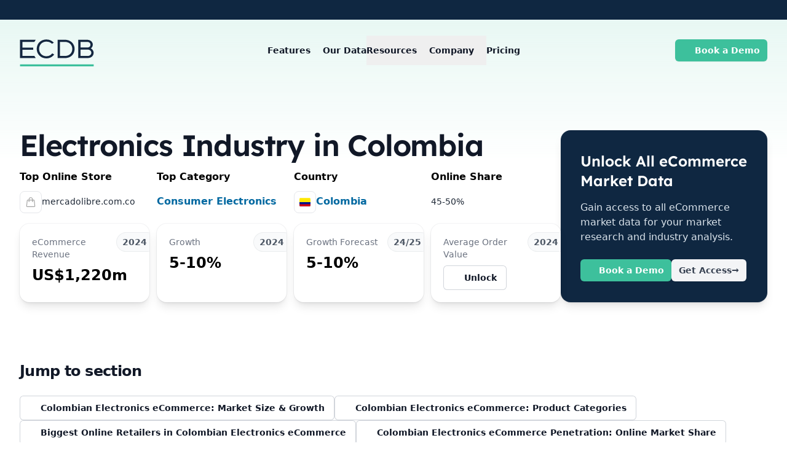

--- FILE ---
content_type: text/html;charset=utf-8
request_url: https://ecdb.com/resources/sample-data/market/co/electronics
body_size: 59462
content:
<!DOCTYPE html><html  lang="en"><head><meta charset="utf-8"><meta name="viewport" content="width=device-width, initial-scale=1"><script type="importmap">{"imports":{"#entry":"/_nuxt/i1CEleg_.js"}}</script><title>Electronics Industry in Colombia 2017-2029</title><style>.v-popper--theme-tooltip .v-popper__inner{max-width:24rem;--tw-translate-y:-.625rem;border-radius:.375rem;border-width:1px;transform:translate(var(--tw-translate-x),var(--tw-translate-y)) rotate(var(--tw-rotate)) skew(var(--tw-skew-x)) skewY(var(--tw-skew-y)) scaleX(var(--tw-scale-x)) scaleY(var(--tw-scale-y));--tw-border-opacity:1;border-color:rgb(209 213 219/var(--tw-border-opacity,1));--tw-bg-opacity:1;background-color:rgb(249 250 251/var(--tw-bg-opacity,1));font-size:.875rem;line-height:1.25rem;padding:.5rem .75rem;--tw-text-opacity:1;color:rgb(55 65 81/var(--tw-text-opacity,1))}.v-popper--theme-tooltip .v-popper__arrow-outer{--tw-border-opacity:1;border-color:rgb(209 213 219/var(--tw-border-opacity,1))}</style><style>.transition-submenu-enter-active[data-v-670a6d13]{transition:all .15s ease-out}.transition-submenu-leave-active[data-v-670a6d13]{transition:all .15s cubic-bezier(1,.5,.8,1)}.transition-submenu-enter-from[data-v-670a6d13],.transition-submenu-leave-to[data-v-670a6d13]{opacity:0;transform:translateY(20px)}.transition-scrolled-menu-enter-active[data-v-670a6d13]{transition:all .25s ease-out}.transition-scrolled-menu-leave-active[data-v-670a6d13]{transition:all .25s cubic-bezier(1,.5,.8,1)}.transition-scrolled-menu-enter-from[data-v-670a6d13],.transition-scrolled-menu-leave-to[data-v-670a6d13]{opacity:0;transform:translateY(-100px)}.transition-mobile-menu-enter-active[data-v-670a6d13]{transition:all .3s ease-out}.transition-mobile-menu-leave-active[data-v-670a6d13]{transition:all .3s cubic-bezier(1,.5,.8,1)}.transition-mobile-menu-enter-from[data-v-670a6d13],.transition-mobile-menu-leave-to[data-v-670a6d13]{opacity:0;transform:translate(20px)}.transition-mobile-menu-blur-enter-active[data-v-670a6d13]{transition:all .3s ease-out}.transition-mobile-menu-blur-leave-active[data-v-670a6d13]{transition:all .3s cubic-bezier(1,.5,.8,1)}.transition-mobile-menu-blur-enter-from[data-v-670a6d13],.transition-mobile-menu-blur-leave-to[data-v-670a6d13]{opacity:0}</style><style>.transition-modal-enter-active[data-v-2533f12f]{transition-duration:.3s;transition-timing-function:cubic-bezier(0,0,.2,1)}.transition-modal-leave-active[data-v-2533f12f]{transition-duration:.2s;transition-timing-function:cubic-bezier(.4,0,1,1)}.transition-modal-enter-from[data-v-2533f12f],.transition-modal-leave-to[data-v-2533f12f]{opacity:0}</style><style>.dropdown-enter-active[data-v-68bd0897]{transition:all .15s ease-out}.dropdown-leave-active[data-v-68bd0897]{transition:all .15s cubic-bezier(1,.5,.8,1)}.dropdown-enter-from[data-v-68bd0897],.dropdown-leave-to[data-v-68bd0897]{opacity:0;transform:translateY(20px)}</style><link rel="stylesheet" href="/_nuxt/entry.GNVZqp3Z.css" crossorigin><link rel="stylesheet" href="/_nuxt/UnlockDropdown.CTwx0i_m.css" crossorigin><link rel="stylesheet" href="/_nuxt/CountryFlag.DJmi6VUw.css" crossorigin><style>:where(.i-fa6-brands\:linkedin){display:inline-block;width:0.88em;height:1em;background-color:currentColor;-webkit-mask-image:var(--svg);mask-image:var(--svg);-webkit-mask-repeat:no-repeat;mask-repeat:no-repeat;-webkit-mask-size:100% 100%;mask-size:100% 100%;--svg:url("data:image/svg+xml,%3Csvg xmlns='http://www.w3.org/2000/svg' viewBox='0 0 448 512' width='448' height='512'%3E%3Cpath fill='black' d='M416 32H31.9C14.3 32 0 46.5 0 64.3v383.4C0 465.5 14.3 480 31.9 480H416c17.6 0 32-14.5 32-32.3V64.3c0-17.8-14.4-32.3-32-32.3M135.4 416H69V202.2h66.5V416zm-33.2-243c-21.3 0-38.5-17.3-38.5-38.5S80.9 96 102.2 96c21.2 0 38.5 17.3 38.5 38.5c0 21.3-17.2 38.5-38.5 38.5m282.1 243h-66.4V312c0-24.8-.5-56.7-34.5-56.7c-34.6 0-39.9 27-39.9 54.9V416h-66.4V202.2h63.7v29.2h.9c8.9-16.8 30.6-34.5 62.9-34.5c67.2 0 79.7 44.3 79.7 101.9z'/%3E%3C/svg%3E")}:where(.i-fa6-brands\:youtube){display:inline-block;width:1.13em;height:1em;background-color:currentColor;-webkit-mask-image:var(--svg);mask-image:var(--svg);-webkit-mask-repeat:no-repeat;mask-repeat:no-repeat;-webkit-mask-size:100% 100%;mask-size:100% 100%;--svg:url("data:image/svg+xml,%3Csvg xmlns='http://www.w3.org/2000/svg' viewBox='0 0 576 512' width='576' height='512'%3E%3Cpath fill='black' d='M549.655 124.083c-6.281-23.65-24.787-42.276-48.284-48.597C458.781 64 288 64 288 64S117.22 64 74.629 75.486c-23.497 6.322-42.003 24.947-48.284 48.597c-11.412 42.867-11.412 132.305-11.412 132.305s0 89.438 11.412 132.305c6.281 23.65 24.787 41.5 48.284 47.821C117.22 448 288 448 288 448s170.78 0 213.371-11.486c23.497-6.321 42.003-24.171 48.284-47.821c11.412-42.867 11.412-132.305 11.412-132.305s0-89.438-11.412-132.305m-317.51 213.508V175.185l142.739 81.205z'/%3E%3C/svg%3E")}:where(.i-heroicons\:arrow-long-right){display:inline-block;width:1em;height:1em;background-color:currentColor;-webkit-mask-image:var(--svg);mask-image:var(--svg);-webkit-mask-repeat:no-repeat;mask-repeat:no-repeat;-webkit-mask-size:100% 100%;mask-size:100% 100%;--svg:url("data:image/svg+xml,%3Csvg xmlns='http://www.w3.org/2000/svg' viewBox='0 0 24 24' width='24' height='24'%3E%3Cpath fill='none' stroke='black' stroke-linecap='round' stroke-linejoin='round' stroke-width='1.5' d='M17.25 8.25L21 12m0 0l-3.75 3.75M21 12H3'/%3E%3C/svg%3E")}:where(.i-heroicons\:arrows-pointing-out){display:inline-block;width:1em;height:1em;background-color:currentColor;-webkit-mask-image:var(--svg);mask-image:var(--svg);-webkit-mask-repeat:no-repeat;mask-repeat:no-repeat;-webkit-mask-size:100% 100%;mask-size:100% 100%;--svg:url("data:image/svg+xml,%3Csvg xmlns='http://www.w3.org/2000/svg' viewBox='0 0 24 24' width='24' height='24'%3E%3Cpath fill='none' stroke='black' stroke-linecap='round' stroke-linejoin='round' stroke-width='1.5' d='M3.75 3.75v4.5m0-4.5h4.5m-4.5 0L9 9M3.75 20.25v-4.5m0 4.5h4.5m-4.5 0L9 15M20.25 3.75h-4.5m4.5 0v4.5m0-4.5L15 9m5.25 11.25h-4.5m4.5 0v-4.5m0 4.5L15 15'/%3E%3C/svg%3E")}:where(.i-heroicons\:arrows-pointing-out-solid){display:inline-block;width:1em;height:1em;background-color:currentColor;-webkit-mask-image:var(--svg);mask-image:var(--svg);-webkit-mask-repeat:no-repeat;mask-repeat:no-repeat;-webkit-mask-size:100% 100%;mask-size:100% 100%;--svg:url("data:image/svg+xml,%3Csvg xmlns='http://www.w3.org/2000/svg' viewBox='0 0 24 24' width='24' height='24'%3E%3Cpath fill='black' fill-rule='evenodd' d='M15 3.75a.75.75 0 0 1 .75-.75h4.5a.75.75 0 0 1 .75.75v4.5a.75.75 0 0 1-1.5 0V5.56l-3.97 3.97a.75.75 0 1 1-1.06-1.06l3.97-3.97h-2.69a.75.75 0 0 1-.75-.75m-12 0A.75.75 0 0 1 3.75 3h4.5a.75.75 0 0 1 0 1.5H5.56l3.97 3.97a.75.75 0 0 1-1.06 1.06L4.5 5.56v2.69a.75.75 0 0 1-1.5 0zm11.47 11.78a.75.75 0 1 1 1.06-1.06l3.97 3.97v-2.69a.75.75 0 0 1 1.5 0v4.5a.75.75 0 0 1-.75.75h-4.5a.75.75 0 0 1 0-1.5h2.69zm-4.94-1.06a.75.75 0 0 1 0 1.06L5.56 19.5h2.69a.75.75 0 0 1 0 1.5h-4.5a.75.75 0 0 1-.75-.75v-4.5a.75.75 0 0 1 1.5 0v2.69l3.97-3.97a.75.75 0 0 1 1.06 0' clip-rule='evenodd'/%3E%3C/svg%3E")}:where(.i-heroicons\:beaker-solid){display:inline-block;width:1em;height:1em;background-color:currentColor;-webkit-mask-image:var(--svg);mask-image:var(--svg);-webkit-mask-repeat:no-repeat;mask-repeat:no-repeat;-webkit-mask-size:100% 100%;mask-size:100% 100%;--svg:url("data:image/svg+xml,%3Csvg xmlns='http://www.w3.org/2000/svg' viewBox='0 0 24 24' width='24' height='24'%3E%3Cpath fill='black' fill-rule='evenodd' d='M10.5 3.798v5.02a3 3 0 0 1-.879 2.121l-2.377 2.377a9.85 9.85 0 0 1 5.091 1.013a8.3 8.3 0 0 0 5.713.636l.285-.071l-3.954-3.955a3 3 0 0 1-.879-2.121v-5.02a24 24 0 0 0-3 0m4.5.138a.75.75 0 0 0 .093-1.495A25 25 0 0 0 12 2.25a25 25 0 0 0-3.093.191A.75.75 0 0 0 9 3.936v4.882a1.5 1.5 0 0 1-.44 1.06l-6.293 6.294c-1.62 1.621-.903 4.475 1.471 4.88c2.686.46 5.447.698 8.262.698s5.576-.239 8.262-.697c2.374-.406 3.092-3.26 1.47-4.881L15.44 9.879A1.5 1.5 0 0 1 15 8.818z' clip-rule='evenodd'/%3E%3C/svg%3E")}:where(.i-heroicons\:bug-ant-solid){display:inline-block;width:1em;height:1em;background-color:currentColor;-webkit-mask-image:var(--svg);mask-image:var(--svg);-webkit-mask-repeat:no-repeat;mask-repeat:no-repeat;-webkit-mask-size:100% 100%;mask-size:100% 100%;--svg:url("data:image/svg+xml,%3Csvg xmlns='http://www.w3.org/2000/svg' viewBox='0 0 24 24' width='24' height='24'%3E%3Cpath fill='black' fill-rule='evenodd' d='M8.478 1.6a.75.75 0 0 1 .273 1.026a3.7 3.7 0 0 0-.425 1.121q.087.087.18.168A4.5 4.5 0 0 1 12 2.25a4.49 4.49 0 0 1 3.497 1.668q.09-.081.178-.167a3.7 3.7 0 0 0-.426-1.125a.75.75 0 1 1 1.298-.752a5.2 5.2 0 0 1 .671 2.046a.75.75 0 0 1-.187.582q-.363.405-.787.749a4.5 4.5 0 0 1 .216 2.1c-.106.792-.753 1.295-1.417 1.403q-.273.045-.547.081q.229.342.359.742a23 23 0 0 0 3.832-.803a23 23 0 0 0-.345-2.634a.75.75 0 0 1 1.474-.28c.21 1.115.348 2.256.404 3.418a.75.75 0 0 1-.516.75a24.7 24.7 0 0 1-4.76 1.049c-.074.38-.22.735-.423 1.05c2.066.209 4.058.672 5.943 1.358a.75.75 0 0 1 .492.75a24.7 24.7 0 0 1-1.189 6.25a.75.75 0 0 1-1.425-.47a23 23 0 0 0 1.077-5.306q-.75-.253-1.524-.455q.103.352.104.746c0 3.956-2.521 7.5-6 7.5S6 18.956 6 15q.002-.393.104-.746q-.772.202-1.522.455c.154 1.838.52 3.616 1.077 5.307a.75.75 0 1 1-1.425.468a24.7 24.7 0 0 1-1.19-6.25a.75.75 0 0 1 .493-.749a24.6 24.6 0 0 1 4.964-1.24h.01q.481-.069.969-.118a3 3 0 0 1-.424-1.05a24.6 24.6 0 0 1-4.76-1.05a.75.75 0 0 1-.516-.75c.057-1.16.194-2.302.405-3.417a.75.75 0 0 1 1.474.28q-.247 1.293-.345 2.634c1.237.371 2.517.642 3.832.803q.13-.4.359-.742a19 19 0 0 1-.547-.08c-.664-.11-1.311-.612-1.417-1.404a4.5 4.5 0 0 1 .217-2.103a7 7 0 0 1-.788-.751a.75.75 0 0 1-.187-.583a5.2 5.2 0 0 1 .67-2.04a.75.75 0 0 1 1.026-.273' clip-rule='evenodd'/%3E%3C/svg%3E")}:where(.i-heroicons\:cake){display:inline-block;width:1em;height:1em;background-color:currentColor;-webkit-mask-image:var(--svg);mask-image:var(--svg);-webkit-mask-repeat:no-repeat;mask-repeat:no-repeat;-webkit-mask-size:100% 100%;mask-size:100% 100%;--svg:url("data:image/svg+xml,%3Csvg xmlns='http://www.w3.org/2000/svg' viewBox='0 0 24 24' width='24' height='24'%3E%3Cpath fill='none' stroke='black' stroke-linecap='round' stroke-linejoin='round' stroke-width='1.5' d='M12 8.25v-1.5m0 1.5q-2.033 0-4.024.166C6.845 8.51 6 9.473 6 10.608v2.513m6-4.871q2.033 0 4.024.166C17.155 8.51 18 9.473 18 10.608v2.513M15 8.25v-1.5m-6 1.5v-1.5m12 9.75l-1.5.75a3.35 3.35 0 0 1-3 0a3.35 3.35 0 0 0-3 0a3.35 3.35 0 0 1-3 0a3.35 3.35 0 0 0-3 0a3.35 3.35 0 0 1-3 0L3 16.5m15-3.379a49 49 0 0 0-6-.371q-3.05.002-6 .371m12 0q.585.073 1.163.16c1.07.16 1.837 1.094 1.837 2.175v5.169c0 .621-.504 1.125-1.125 1.125H4.125A1.125 1.125 0 0 1 3 20.625v-5.17c0-1.08.768-2.014 1.837-2.174A48 48 0 0 1 6 13.12m6.265-10.01a.375.375 0 1 1-.53 0L12 2.845zm-3 0a.375.375 0 1 1-.53 0L9 2.845zm6 0a.375.375 0 1 1-.53 0L15 2.845z'/%3E%3C/svg%3E")}:where(.i-heroicons\:calendar-days){display:inline-block;width:1em;height:1em;background-color:currentColor;-webkit-mask-image:var(--svg);mask-image:var(--svg);-webkit-mask-repeat:no-repeat;mask-repeat:no-repeat;-webkit-mask-size:100% 100%;mask-size:100% 100%;--svg:url("data:image/svg+xml,%3Csvg xmlns='http://www.w3.org/2000/svg' viewBox='0 0 24 24' width='24' height='24'%3E%3Cpath fill='none' stroke='black' stroke-linecap='round' stroke-linejoin='round' stroke-width='1.5' d='M6.75 3v2.25M17.25 3v2.25M3 18.75V7.5a2.25 2.25 0 0 1 2.25-2.25h13.5A2.25 2.25 0 0 1 21 7.5v11.25m-18 0A2.25 2.25 0 0 0 5.25 21h13.5A2.25 2.25 0 0 0 21 18.75m-18 0v-7.5A2.25 2.25 0 0 1 5.25 9h13.5A2.25 2.25 0 0 1 21 11.25v7.5m-9-6h.008v.008H12zM12 15h.008v.008H12zm0 2.25h.008v.008H12zM9.75 15h.008v.008H9.75zm0 2.25h.008v.008H9.75zM7.5 15h.008v.008H7.5zm0 2.25h.008v.008H7.5zm6.75-4.5h.008v.008h-.008zm0 2.25h.008v.008h-.008zm0 2.25h.008v.008h-.008zm2.25-4.5h.008v.008H16.5zm0 2.25h.008v.008H16.5z'/%3E%3C/svg%3E")}:where(.i-heroicons\:check){display:inline-block;width:1em;height:1em;background-color:currentColor;-webkit-mask-image:var(--svg);mask-image:var(--svg);-webkit-mask-repeat:no-repeat;mask-repeat:no-repeat;-webkit-mask-size:100% 100%;mask-size:100% 100%;--svg:url("data:image/svg+xml,%3Csvg xmlns='http://www.w3.org/2000/svg' viewBox='0 0 24 24' width='24' height='24'%3E%3Cpath fill='none' stroke='black' stroke-linecap='round' stroke-linejoin='round' stroke-width='1.5' d='m4.5 12.75l6 6l9-13.5'/%3E%3C/svg%3E")}:where(.i-heroicons\:check-20-solid){display:inline-block;width:1em;height:1em;background-color:currentColor;-webkit-mask-image:var(--svg);mask-image:var(--svg);-webkit-mask-repeat:no-repeat;mask-repeat:no-repeat;-webkit-mask-size:100% 100%;mask-size:100% 100%;--svg:url("data:image/svg+xml,%3Csvg xmlns='http://www.w3.org/2000/svg' viewBox='0 0 20 20' width='20' height='20'%3E%3Cpath fill='black' fill-rule='evenodd' d='M16.705 4.153a.75.75 0 0 1 .142 1.052l-8 10.5a.75.75 0 0 1-1.127.075l-4.5-4.5a.75.75 0 0 1 1.06-1.06l3.894 3.893l7.48-9.817a.75.75 0 0 1 1.05-.143' clip-rule='evenodd'/%3E%3C/svg%3E")}:where(.i-heroicons\:chevron-down){display:inline-block;width:1em;height:1em;background-color:currentColor;-webkit-mask-image:var(--svg);mask-image:var(--svg);-webkit-mask-repeat:no-repeat;mask-repeat:no-repeat;-webkit-mask-size:100% 100%;mask-size:100% 100%;--svg:url("data:image/svg+xml,%3Csvg xmlns='http://www.w3.org/2000/svg' viewBox='0 0 24 24' width='24' height='24'%3E%3Cpath fill='none' stroke='black' stroke-linecap='round' stroke-linejoin='round' stroke-width='1.5' d='m19.5 8.25l-7.5 7.5l-7.5-7.5'/%3E%3C/svg%3E")}:where(.i-heroicons\:chevron-down-20-solid){display:inline-block;width:1em;height:1em;background-color:currentColor;-webkit-mask-image:var(--svg);mask-image:var(--svg);-webkit-mask-repeat:no-repeat;mask-repeat:no-repeat;-webkit-mask-size:100% 100%;mask-size:100% 100%;--svg:url("data:image/svg+xml,%3Csvg xmlns='http://www.w3.org/2000/svg' viewBox='0 0 20 20' width='20' height='20'%3E%3Cpath fill='black' fill-rule='evenodd' d='M5.22 8.22a.75.75 0 0 1 1.06 0L10 11.94l3.72-3.72a.75.75 0 1 1 1.06 1.06l-4.25 4.25a.75.75 0 0 1-1.06 0L5.22 9.28a.75.75 0 0 1 0-1.06' clip-rule='evenodd'/%3E%3C/svg%3E")}:where(.i-heroicons\:chevron-right-20-solid){display:inline-block;width:1em;height:1em;background-color:currentColor;-webkit-mask-image:var(--svg);mask-image:var(--svg);-webkit-mask-repeat:no-repeat;mask-repeat:no-repeat;-webkit-mask-size:100% 100%;mask-size:100% 100%;--svg:url("data:image/svg+xml,%3Csvg xmlns='http://www.w3.org/2000/svg' viewBox='0 0 20 20' width='20' height='20'%3E%3Cpath fill='black' fill-rule='evenodd' d='M8.22 5.22a.75.75 0 0 1 1.06 0l4.25 4.25a.75.75 0 0 1 0 1.06l-4.25 4.25a.75.75 0 0 1-1.06-1.06L11.94 10L8.22 6.28a.75.75 0 0 1 0-1.06' clip-rule='evenodd'/%3E%3C/svg%3E")}:where(.i-heroicons\:circle-stack){display:inline-block;width:1em;height:1em;background-color:currentColor;-webkit-mask-image:var(--svg);mask-image:var(--svg);-webkit-mask-repeat:no-repeat;mask-repeat:no-repeat;-webkit-mask-size:100% 100%;mask-size:100% 100%;--svg:url("data:image/svg+xml,%3Csvg xmlns='http://www.w3.org/2000/svg' viewBox='0 0 24 24' width='24' height='24'%3E%3Cpath fill='none' stroke='black' stroke-linecap='round' stroke-linejoin='round' stroke-width='1.5' d='M20.25 6.375c0 2.278-3.694 4.125-8.25 4.125S3.75 8.653 3.75 6.375m16.5 0c0-2.278-3.694-4.125-8.25-4.125S3.75 4.097 3.75 6.375m16.5 0v11.25c0 2.278-3.694 4.125-8.25 4.125s-8.25-1.847-8.25-4.125V6.375m16.5 0v3.75m-16.5-3.75v3.75m16.5 0v3.75C20.25 16.153 16.556 18 12 18s-8.25-1.847-8.25-4.125v-3.75m16.5 0c0 2.278-3.694 4.125-8.25 4.125s-8.25-1.847-8.25-4.125'/%3E%3C/svg%3E")}:where(.i-heroicons\:cpu-chip){display:inline-block;width:1em;height:1em;background-color:currentColor;-webkit-mask-image:var(--svg);mask-image:var(--svg);-webkit-mask-repeat:no-repeat;mask-repeat:no-repeat;-webkit-mask-size:100% 100%;mask-size:100% 100%;--svg:url("data:image/svg+xml,%3Csvg xmlns='http://www.w3.org/2000/svg' viewBox='0 0 24 24' width='24' height='24'%3E%3Cpath fill='none' stroke='black' stroke-linecap='round' stroke-linejoin='round' stroke-width='1.5' d='M8.25 3v1.5M4.5 8.25H3m18 0h-1.5M4.5 12H3m18 0h-1.5m-15 3.75H3m18 0h-1.5M8.25 19.5V21M12 3v1.5m0 15V21m3.75-18v1.5m0 15V21m-9-1.5h10.5a2.25 2.25 0 0 0 2.25-2.25V6.75a2.25 2.25 0 0 0-2.25-2.25H6.75A2.25 2.25 0 0 0 4.5 6.75v10.5a2.25 2.25 0 0 0 2.25 2.25m.75-12h9v9h-9z'/%3E%3C/svg%3E")}:where(.i-heroicons\:identification){display:inline-block;width:1em;height:1em;background-color:currentColor;-webkit-mask-image:var(--svg);mask-image:var(--svg);-webkit-mask-repeat:no-repeat;mask-repeat:no-repeat;-webkit-mask-size:100% 100%;mask-size:100% 100%;--svg:url("data:image/svg+xml,%3Csvg xmlns='http://www.w3.org/2000/svg' viewBox='0 0 24 24' width='24' height='24'%3E%3Cpath fill='none' stroke='black' stroke-linecap='round' stroke-linejoin='round' stroke-width='1.5' d='M15 9h3.75M15 12h3.75M15 15h3.75M4.5 19.5h15a2.25 2.25 0 0 0 2.25-2.25V6.75A2.25 2.25 0 0 0 19.5 4.5h-15a2.25 2.25 0 0 0-2.25 2.25v10.5A2.25 2.25 0 0 0 4.5 19.5m6-10.125a1.875 1.875 0 1 1-3.75 0a1.875 1.875 0 0 1 3.75 0m1.294 6.336a6.7 6.7 0 0 1-3.17.789a6.7 6.7 0 0 1-3.168-.789a3.376 3.376 0 0 1 6.338 0'/%3E%3C/svg%3E")}:where(.i-heroicons\:information-circle-20-solid){display:inline-block;width:1em;height:1em;background-color:currentColor;-webkit-mask-image:var(--svg);mask-image:var(--svg);-webkit-mask-repeat:no-repeat;mask-repeat:no-repeat;-webkit-mask-size:100% 100%;mask-size:100% 100%;--svg:url("data:image/svg+xml,%3Csvg xmlns='http://www.w3.org/2000/svg' viewBox='0 0 20 20' width='20' height='20'%3E%3Cpath fill='black' fill-rule='evenodd' d='M18 10a8 8 0 1 1-16 0a8 8 0 0 1 16 0m-7-4a1 1 0 1 1-2 0a1 1 0 0 1 2 0M9 9a.75.75 0 0 0 0 1.5h.253a.25.25 0 0 1 .244.304l-.459 2.066A1.75 1.75 0 0 0 10.747 15H11a.75.75 0 0 0 0-1.5h-.253a.25.25 0 0 1-.244-.304l.459-2.066A1.75 1.75 0 0 0 9.253 9z' clip-rule='evenodd'/%3E%3C/svg%3E")}:where(.i-heroicons\:lock-closed){display:inline-block;width:1em;height:1em;background-color:currentColor;-webkit-mask-image:var(--svg);mask-image:var(--svg);-webkit-mask-repeat:no-repeat;mask-repeat:no-repeat;-webkit-mask-size:100% 100%;mask-size:100% 100%;--svg:url("data:image/svg+xml,%3Csvg xmlns='http://www.w3.org/2000/svg' viewBox='0 0 24 24' width='24' height='24'%3E%3Cpath fill='none' stroke='black' stroke-linecap='round' stroke-linejoin='round' stroke-width='1.5' d='M16.5 10.5V6.75a4.5 4.5 0 1 0-9 0v3.75m-.75 11.25h10.5a2.25 2.25 0 0 0 2.25-2.25v-6.75a2.25 2.25 0 0 0-2.25-2.25H6.75a2.25 2.25 0 0 0-2.25 2.25v6.75a2.25 2.25 0 0 0 2.25 2.25'/%3E%3C/svg%3E")}:where(.i-heroicons\:shield-check){display:inline-block;width:1em;height:1em;background-color:currentColor;-webkit-mask-image:var(--svg);mask-image:var(--svg);-webkit-mask-repeat:no-repeat;mask-repeat:no-repeat;-webkit-mask-size:100% 100%;mask-size:100% 100%;--svg:url("data:image/svg+xml,%3Csvg xmlns='http://www.w3.org/2000/svg' viewBox='0 0 24 24' width='24' height='24'%3E%3Cpath fill='none' stroke='black' stroke-linecap='round' stroke-linejoin='round' stroke-width='1.5' d='M9 12.75L11.25 15L15 9.75m-3-7.036A11.96 11.96 0 0 1 3.598 6A12 12 0 0 0 3 9.749c0 5.592 3.824 10.29 9 11.623c5.176-1.332 9-6.03 9-11.622c0-1.31-.21-2.571-.598-3.751h-.152c-3.196 0-6.1-1.248-8.25-3.285'/%3E%3C/svg%3E")}:where(.i-heroicons\:shield-check-solid){display:inline-block;width:1em;height:1em;background-color:currentColor;-webkit-mask-image:var(--svg);mask-image:var(--svg);-webkit-mask-repeat:no-repeat;mask-repeat:no-repeat;-webkit-mask-size:100% 100%;mask-size:100% 100%;--svg:url("data:image/svg+xml,%3Csvg xmlns='http://www.w3.org/2000/svg' viewBox='0 0 24 24' width='24' height='24'%3E%3Cpath fill='black' fill-rule='evenodd' d='M12.516 2.17a.75.75 0 0 0-1.032 0a11.2 11.2 0 0 1-7.877 3.08a.75.75 0 0 0-.722.515A12.7 12.7 0 0 0 2.25 9.75c0 5.942 4.064 10.933 9.563 12.348a.75.75 0 0 0 .374 0c5.499-1.415 9.563-6.406 9.563-12.348c0-1.39-.223-2.73-.635-3.985a.75.75 0 0 0-.722-.516l-.143.001c-2.996 0-5.717-1.17-7.734-3.08m3.094 8.016a.75.75 0 1 0-1.22-.872l-3.236 4.53L9.53 12.22a.75.75 0 0 0-1.06 1.06l2.25 2.25a.75.75 0 0 0 1.14-.094z' clip-rule='evenodd'/%3E%3C/svg%3E")}</style><link href="https://www.googletagmanager.com/gtm.js?id=GTM-NT6234DG" rel="preload" crossorigin="anonymous" referrerpolicy="no-referrer" fetchpriority="low" as="script"><link rel="modulepreload" as="script" crossorigin href="/_nuxt/i1CEleg_.js"><link rel="modulepreload" as="script" crossorigin href="/_nuxt/Ba970stp.js"><link rel="modulepreload" as="script" crossorigin href="/_nuxt/Ce8QQ4T9.js"><link rel="modulepreload" as="script" crossorigin href="/_nuxt/9cqzbi3y.js"><link rel="modulepreload" as="script" crossorigin href="/_nuxt/Cym4Vdfh.js"><link rel="modulepreload" as="script" crossorigin href="/_nuxt/CJ_tgk29.js"><link rel="modulepreload" as="script" crossorigin href="/_nuxt/DlAUqK2U.js"><link rel="modulepreload" as="script" crossorigin href="/_nuxt/BpCVJ37E.js"><link rel="modulepreload" as="script" crossorigin href="/_nuxt/CuUNb8bw.js"><link rel="modulepreload" as="script" crossorigin href="/_nuxt/CcaIxv7I.js"><link rel="modulepreload" as="script" crossorigin href="/_nuxt/BqtwMp_6.js"><link rel="modulepreload" as="script" crossorigin href="/_nuxt/RzVWKarh.js"><link rel="modulepreload" as="script" crossorigin href="/_nuxt/cI0Y1UqY.js"><link rel="modulepreload" as="script" crossorigin href="/_nuxt/4sjOG7gi.js"><link rel="modulepreload" as="script" crossorigin href="/_nuxt/DxhKOolS.js"><link rel="modulepreload" as="script" crossorigin href="/_nuxt/BVOUQht5.js"><link rel="modulepreload" as="script" crossorigin href="/_nuxt/D3ULexYk.js"><link rel="modulepreload" as="script" crossorigin href="/_nuxt/CXCM1kQO.js"><link rel="modulepreload" as="script" crossorigin href="/_nuxt/BxWGepW6.js"><link rel="modulepreload" as="script" crossorigin href="/_nuxt/CjQ22haf.js"><link rel="modulepreload" as="script" crossorigin href="/_nuxt/wKVqzRo-.js"><link rel="modulepreload" as="script" crossorigin href="/_nuxt/BmHmSzYV.js"><link rel="modulepreload" as="script" crossorigin href="/_nuxt/DB1QXful.js"><link rel="modulepreload" as="script" crossorigin href="/_nuxt/CaVhSuB5.js"><link rel="preload" as="fetch" fetchpriority="low" crossorigin="anonymous" href="/_nuxt/builds/meta/de3ecab1-c38b-4daf-9288-ad9709e8b5f5.json"><link rel="prefetch" as="script" crossorigin href="/_nuxt/MvNIBgrK.js"><link rel="prefetch" as="script" crossorigin href="/_nuxt/DvCYHjlV.js"><link rel="prefetch" as="script" crossorigin href="/_nuxt/DUW9DMn_.js"><link rel="prefetch" as="script" crossorigin href="/_nuxt/ckhFlFuS.js"><link rel="prefetch" as="script" crossorigin href="/_nuxt/BFFXrVxd.js"><link rel="prefetch" as="script" crossorigin href="/_nuxt/BkInvZeJ.js"><link rel="prefetch" as="script" crossorigin href="/_nuxt/BJ0Q87qA.js"><link rel="prefetch" as="image" type="image/svg+xml" href="/_nuxt/ad.B18i8NGa.svg"><link rel="prefetch" as="image" type="image/svg+xml" href="/_nuxt/ad.Blhdm5jl.svg"><link rel="prefetch" as="image" type="image/svg+xml" href="/_nuxt/af.C77Rf6cE.svg"><link rel="prefetch" as="image" type="image/svg+xml" href="/_nuxt/af.Bc2fqp73.svg"><link rel="prefetch" as="image" type="image/svg+xml" href="/_nuxt/as.Dekqy8Of.svg"><link rel="prefetch" as="image" type="image/svg+xml" href="/_nuxt/as.BTEVCXG-.svg"><link rel="prefetch" as="image" type="image/svg+xml" href="/_nuxt/aw.W0PWLK5p.svg"><link rel="prefetch" as="image" type="image/svg+xml" href="/_nuxt/aw.CLCX8uk5.svg"><link rel="prefetch" as="image" type="image/svg+xml" href="/_nuxt/bm.BeYgB2z9.svg"><link rel="prefetch" as="image" type="image/svg+xml" href="/_nuxt/bm.DvNWWcPM.svg"><link rel="prefetch" as="image" type="image/svg+xml" href="/_nuxt/bn.B6T3O78g.svg"><link rel="prefetch" as="image" type="image/svg+xml" href="/_nuxt/bn.CPQcA8Ol.svg"><link rel="prefetch" as="image" type="image/svg+xml" href="/_nuxt/bo.CcUiMqkJ.svg"><link rel="prefetch" as="image" type="image/svg+xml" href="/_nuxt/bo.Dry0C6UA.svg"><link rel="prefetch" as="image" type="image/svg+xml" href="/_nuxt/br.Cu5YU29T.svg"><link rel="prefetch" as="image" type="image/svg+xml" href="/_nuxt/br.Dr5rMAMb.svg"><link rel="prefetch" as="image" type="image/svg+xml" href="/_nuxt/bt.BTo4qm10.svg"><link rel="prefetch" as="image" type="image/svg+xml" href="/_nuxt/bt.SxWnbWW0.svg"><link rel="prefetch" as="image" type="image/svg+xml" href="/_nuxt/bz.BCKHR4_q.svg"><link rel="prefetch" as="image" type="image/svg+xml" href="/_nuxt/bz.CoBdB-p8.svg"><link rel="prefetch" as="image" type="image/svg+xml" href="/_nuxt/cy.bZuP8hmf.svg"><link rel="prefetch" as="image" type="image/svg+xml" href="/_nuxt/cy.DJKnEFYW.svg"><link rel="prefetch" as="image" type="image/svg+xml" href="/_nuxt/dm.Cbhezfe1.svg"><link rel="prefetch" as="image" type="image/svg+xml" href="/_nuxt/dm.DPPHwW2M.svg"><link rel="prefetch" as="image" type="image/svg+xml" href="/_nuxt/do.B86d445t.svg"><link rel="prefetch" as="image" type="image/svg+xml" href="/_nuxt/do.DeRnbj4d.svg"><link rel="prefetch" as="image" type="image/svg+xml" href="/_nuxt/ec.CaVOFQ3t.svg"><link rel="prefetch" as="image" type="image/svg+xml" href="/_nuxt/ec.cwfBJlvF.svg"><link rel="prefetch" as="image" type="image/svg+xml" href="/_nuxt/eg.YC70hswZ.svg"><link rel="prefetch" as="image" type="image/svg+xml" href="/_nuxt/eg.DwOkwyQ0.svg"><link rel="prefetch" as="image" type="image/svg+xml" href="/_nuxt/es.d5m8M5h8.svg"><link rel="prefetch" as="image" type="image/svg+xml" href="/_nuxt/es.BuSGTZm_.svg"><link rel="prefetch" as="image" type="image/svg+xml" href="/_nuxt/fj.DEAVMg38.svg"><link rel="prefetch" as="image" type="image/svg+xml" href="/_nuxt/fj.u3dAPoew.svg"><link rel="prefetch" as="image" type="image/svg+xml" href="/_nuxt/fk.nuUF_Ak3.svg"><link rel="prefetch" as="image" type="image/svg+xml" href="/_nuxt/fk.B-RvQ4Hz.svg"><link rel="prefetch" as="image" type="image/svg+xml" href="/_nuxt/gq.Cag8QTk2.svg"><link rel="prefetch" as="image" type="image/svg+xml" href="/_nuxt/gq.CPnMO1hT.svg"><link rel="prefetch" as="image" type="image/svg+xml" href="/_nuxt/gs.DiiNa0F5.svg"><link rel="prefetch" as="image" type="image/svg+xml" href="/_nuxt/gs.DOgYbHsY.svg"><link rel="prefetch" as="image" type="image/svg+xml" href="/_nuxt/gt.CJo5DI-7.svg"><link rel="prefetch" as="image" type="image/svg+xml" href="/_nuxt/gt.BLpn5qMn.svg"><link rel="prefetch" as="image" type="image/svg+xml" href="/_nuxt/gu.Di1JYREk.svg"><link rel="prefetch" as="image" type="image/svg+xml" href="/_nuxt/gu.SbvrH0uZ.svg"><link rel="prefetch" as="image" type="image/svg+xml" href="/_nuxt/hr.fzLfaANM.svg"><link rel="prefetch" as="image" type="image/svg+xml" href="/_nuxt/hr.BpiVVBoV.svg"><link rel="prefetch" as="image" type="image/svg+xml" href="/_nuxt/ht.DIMg4gti.svg"><link rel="prefetch" as="image" type="image/svg+xml" href="/_nuxt/ht.pweRl6ZP.svg"><link rel="prefetch" as="image" type="image/svg+xml" href="/_nuxt/im.-VPIqfkF.svg"><link rel="prefetch" as="image" type="image/svg+xml" href="/_nuxt/im.Dd9p-0-T.svg"><link rel="prefetch" as="image" type="image/svg+xml" href="/_nuxt/io.13HOfeJD.svg"><link rel="prefetch" as="image" type="image/svg+xml" href="/_nuxt/io.BImhNBcd.svg"><link rel="prefetch" as="image" type="image/svg+xml" href="/_nuxt/ir.cCIgaNf6.svg"><link rel="prefetch" as="image" type="image/svg+xml" href="/_nuxt/ir.Q03Mij62.svg"><link rel="prefetch" as="image" type="image/svg+xml" href="/_nuxt/je.DyWbhIiC.svg"><link rel="prefetch" as="image" type="image/svg+xml" href="/_nuxt/je.vXe0Dr49.svg"><link rel="prefetch" as="image" type="image/svg+xml" href="/_nuxt/kg.B0FsxZiL.svg"><link rel="prefetch" as="image" type="image/svg+xml" href="/_nuxt/kg.CjfitMyT.svg"><link rel="prefetch" as="image" type="image/svg+xml" href="/_nuxt/kh.BeWfuE30.svg"><link rel="prefetch" as="image" type="image/svg+xml" href="/_nuxt/kh.BBvObpUS.svg"><link rel="prefetch" as="image" type="image/svg+xml" href="/_nuxt/ki.p_fAQGbS.svg"><link rel="prefetch" as="image" type="image/svg+xml" href="/_nuxt/ki.fuIMkEYQ.svg"><link rel="prefetch" as="image" type="image/svg+xml" href="/_nuxt/ky.Dpsu1myA.svg"><link rel="prefetch" as="image" type="image/svg+xml" href="/_nuxt/ky.BqaZHuhf.svg"><link rel="prefetch" as="image" type="image/svg+xml" href="/_nuxt/kz.CwKXYZ8s.svg"><link rel="prefetch" as="image" type="image/svg+xml" href="/_nuxt/kz.Dkyx6q-p.svg"><link rel="prefetch" as="image" type="image/svg+xml" href="/_nuxt/li.CHdhvNcr.svg"><link rel="prefetch" as="image" type="image/svg+xml" href="/_nuxt/li.CMlf0YU8.svg"><link rel="prefetch" as="image" type="image/svg+xml" href="/_nuxt/lk.DUkgV9Tq.svg"><link rel="prefetch" as="image" type="image/svg+xml" href="/_nuxt/lk.DSQoDxn_.svg"><link rel="prefetch" as="image" type="image/svg+xml" href="/_nuxt/md.DRlxvNwm.svg"><link rel="prefetch" as="image" type="image/svg+xml" href="/_nuxt/md.DTi94M3M.svg"><link rel="prefetch" as="image" type="image/svg+xml" href="/_nuxt/me.Cv4Gwqah.svg"><link rel="prefetch" as="image" type="image/svg+xml" href="/_nuxt/me.CfGorN3b.svg"><link rel="prefetch" as="image" type="image/svg+xml" href="/_nuxt/mp.CrOApEqW.svg"><link rel="prefetch" as="image" type="image/svg+xml" href="/_nuxt/mp.CuaQmCLf.svg"><link rel="prefetch" as="image" type="image/svg+xml" href="/_nuxt/ms.DxciGbUu.svg"><link rel="prefetch" as="image" type="image/svg+xml" href="/_nuxt/ms.B-w7hFKu.svg"><link rel="prefetch" as="image" type="image/svg+xml" href="/_nuxt/mt.YqzKx9xl.svg"><link rel="prefetch" as="image" type="image/svg+xml" href="/_nuxt/mt.YDa8zgzO.svg"><link rel="prefetch" as="image" type="image/svg+xml" href="/_nuxt/mx.Cc8Ccfe8.svg"><link rel="prefetch" as="image" type="image/svg+xml" href="/_nuxt/mx.CvCwYHGF.svg"><link rel="prefetch" as="image" type="image/svg+xml" href="/_nuxt/nf.Dl00mlk2.svg"><link rel="prefetch" as="image" type="image/svg+xml" href="/_nuxt/nf.DGrQb42O.svg"><link rel="prefetch" as="image" type="image/svg+xml" href="/_nuxt/ni.CcFCSQxm.svg"><link rel="prefetch" as="image" type="image/svg+xml" href="/_nuxt/ni.BX2WCaNt.svg"><link rel="prefetch" as="image" type="image/svg+xml" href="/_nuxt/om.DcqxRdQL.svg"><link rel="prefetch" as="image" type="image/svg+xml" href="/_nuxt/om.nN8zP2Bu.svg"><link rel="prefetch" as="image" type="image/svg+xml" href="/_nuxt/pn.DgxdtieE.svg"><link rel="prefetch" as="image" type="image/svg+xml" href="/_nuxt/pn.BPAlH32D.svg"><link rel="prefetch" as="image" type="image/svg+xml" href="/_nuxt/pt.DZ2ADgIR.svg"><link rel="prefetch" as="image" type="image/svg+xml" href="/_nuxt/pt.BTevY6N2.svg"><link rel="prefetch" as="image" type="image/svg+xml" href="/_nuxt/py.mNzh0mZC.svg"><link rel="prefetch" as="image" type="image/svg+xml" href="/_nuxt/py.BKi5dxWt.svg"><link rel="prefetch" as="image" type="image/svg+xml" href="/_nuxt/rs.BfwKwXtn.svg"><link rel="prefetch" as="image" type="image/svg+xml" href="/_nuxt/rs.CnTO3ehk.svg"><link rel="prefetch" as="image" type="image/svg+xml" href="/_nuxt/sa.Dh79zbT9.svg"><link rel="prefetch" as="image" type="image/svg+xml" href="/_nuxt/sa.DnlyVVKx.svg"><link rel="prefetch" as="image" type="image/svg+xml" href="/_nuxt/sm.DGBIRFB_.svg"><link rel="prefetch" as="image" type="image/svg+xml" href="/_nuxt/sm.BKrUHzrq.svg"><link rel="prefetch" as="image" type="image/svg+xml" href="/_nuxt/sv.CJIHhYwF.svg"><link rel="prefetch" as="image" type="image/svg+xml" href="/_nuxt/sv.RZ39q5hO.svg"><link rel="prefetch" as="image" type="image/svg+xml" href="/_nuxt/sx.nDhIaDNb.svg"><link rel="prefetch" as="image" type="image/svg+xml" href="/_nuxt/sx.RKKs0ph6.svg"><link rel="prefetch" as="image" type="image/svg+xml" href="/_nuxt/sz.qxMwa2gs.svg"><link rel="prefetch" as="image" type="image/svg+xml" href="/_nuxt/sz.D39eIL5d.svg"><link rel="prefetch" as="image" type="image/svg+xml" href="/_nuxt/tc.dtelpZmc.svg"><link rel="prefetch" as="image" type="image/svg+xml" href="/_nuxt/tc.CJHJmJj1.svg"><link rel="prefetch" as="image" type="image/svg+xml" href="/_nuxt/tm.C_WSgUcv.svg"><link rel="prefetch" as="image" type="image/svg+xml" href="/_nuxt/tm.DGBJvQay.svg"><link rel="prefetch" as="image" type="image/svg+xml" href="/_nuxt/va.B9-hqIE-.svg"><link rel="prefetch" as="image" type="image/svg+xml" href="/_nuxt/va.s7kyhqIM.svg"><link rel="prefetch" as="image" type="image/svg+xml" href="/_nuxt/vg.C7xY6pic.svg"><link rel="prefetch" as="image" type="image/svg+xml" href="/_nuxt/vg.ClZ-0KpG.svg"><link rel="prefetch" as="image" type="image/svg+xml" href="/_nuxt/vi.BC_zcciE.svg"><link rel="prefetch" as="image" type="image/svg+xml" href="/_nuxt/vi.BSdsyIxY.svg"><link rel="prefetch" as="image" type="image/svg+xml" href="/_nuxt/zm.BmsW91ne.svg"><link rel="prefetch" as="image" type="image/svg+xml" href="/_nuxt/zm.D8B-0kdx.svg"><link rel="prefetch" as="image" type="image/svg+xml" href="/_nuxt/zw.U0m7oJ5e.svg"><link rel="prefetch" as="image" type="image/svg+xml" href="/_nuxt/zw.CSuuaw9K.svg"><link rel="prefetch" as="image" type="image/svg+xml" href="/_nuxt/arab.C4CYPgyC.svg"><link rel="prefetch" as="image" type="image/svg+xml" href="/_nuxt/arab.C-KgnQEz.svg"><link rel="prefetch" as="image" type="image/svg+xml" href="/_nuxt/dg.CJPJrjiZ.svg"><link rel="prefetch" as="image" type="image/svg+xml" href="/_nuxt/dg.DqkWLbnk.svg"><link rel="prefetch" as="image" type="image/svg+xml" href="/_nuxt/eac.CwGQsyAM.svg"><link rel="prefetch" as="image" type="image/svg+xml" href="/_nuxt/eac.h4QKADRE.svg"><link rel="prefetch" as="image" type="image/svg+xml" href="/_nuxt/es-ga.D9xG2hYr.svg"><link rel="prefetch" as="image" type="image/svg+xml" href="/_nuxt/es-ga.DXhVZ333.svg"><link rel="prefetch" as="image" type="image/svg+xml" href="/_nuxt/gb-nir.D4gikpNq.svg"><link rel="prefetch" as="image" type="image/svg+xml" href="/_nuxt/gb-nir.vEp1ZXy6.svg"><link rel="prefetch" as="image" type="image/svg+xml" href="/_nuxt/gb-wls.Bxz9hxvX.svg"><link rel="prefetch" as="image" type="image/svg+xml" href="/_nuxt/gb-wls.CK0XlKT-.svg"><link rel="prefetch" as="image" type="image/svg+xml" href="/_nuxt/sh-ac.FjwY7RYr.svg"><link rel="prefetch" as="image" type="image/svg+xml" href="/_nuxt/sh-ac.D-aE2xRW.svg"><link rel="prefetch" as="image" type="image/svg+xml" href="/_nuxt/sh-hl.CqtQPzWZ.svg"><link rel="prefetch" as="image" type="image/svg+xml" href="/_nuxt/sh-hl.CgxUDvtv.svg"><link rel="prefetch" as="image" type="image/svg+xml" href="/_nuxt/sh-ta.CPJublpi.svg"><link rel="prefetch" as="image" type="image/svg+xml" href="/_nuxt/sh-ta.BFo5zkKU.svg"><link rel="prefetch" as="image" type="image/svg+xml" href="/_nuxt/un.Bqg4Cbbh.svg"><link rel="prefetch" as="image" type="image/svg+xml" href="/_nuxt/un.DabL4p35.svg"><link rel="prefetch" as="image" type="image/svg+xml" href="/_nuxt/xk.Bj15g7cp.svg"><link rel="prefetch" as="image" type="image/svg+xml" href="/_nuxt/xk.Cdz2uTvR.svg"><meta name="robots" content="all"><link rel="icon" type="image/x-icon" href="/favicon.svg"><link rel="canonical" href="https://ecdb.com/resources/sample-data/market/co/electronics"><meta name="description" content="In 2024, the Electronics Industry in Colombia generated revenue of US$1,220m with projections for 2025 indicating a change of 5-10%.&quot;"><meta property="og:title" content="eCommerce Data & Analytics Based on Billions of Transactions"><meta property="og:description" content="Struggling with fragmented ecommerce data? ECDB gives you the full picture – transaction-based, global, and always up to date. Start exploring now."><meta property="og:image" content="https://ecdb.com/img/og-image.jpg"><meta name="twitter:image" content="https://ecdb.com/img/og-image.jpg"><script type="module" src="/_nuxt/i1CEleg_.js" crossorigin></script></head><body><div id="__nuxt"><!--[--><!----><div class="nuxt-loading-indicator" style="position:fixed;top:0;right:0;left:0;pointer-events:none;width:auto;height:3px;opacity:0;background:repeating-linear-gradient(to right,#00dc82 0%,#34cdfe 50%,#0047e1 100%);background-size:0% auto;transform:scaleX(0%);transform-origin:left;transition:transform 0.1s, height 0.4s, opacity 0.4s;z-index:999999;"></div><!----><!--[--><div class="absolute w-full h-1/2 isolate -z-10 overflow-hidden bg-gradient-to-b from-jade-100/50 -top-24" data-v-670a6d13></div><div class="w-full bg-bluegray-900" data-v-670a6d13><div class="flex justify-end h-8 gap-x-6 mx-auto max-w-7xl px-6 lg:px-8" data-v-670a6d13><span data-v-670a6d13></span></div></div><header class="" data-v-670a6d13><nav class="mx-auto flex w-full max-w-7xl items-center justify-between p-6 lg:px-8" aria-label="Global" data-v-670a6d13><div class="nav-element flex lg:flex-1" data-v-670a6d13><a href="/" class="-m-1.5 p-1.5" data-gtm="navbar_click" data-v-670a6d13><span class="sr-only" data-v-670a6d13>ECDB</span><img onerror="this.setAttribute(&#39;data-error&#39;, 1)" alt="ECDB Logo" data-nuxt-img srcset="/_ipx/_/img/ecdb-logo-blue.svg 1x, /_ipx/_/img/ecdb-logo-blue.svg 2x" class="mt-2 h-11 w-auto" src="/_ipx/_/img/ecdb-logo-blue.svg" data-v-670a6d13></a></div><div class="flex lg:hidden" data-v-670a6d13><button type="button" class="-m-2.5 inline-flex items-center justify-center rounded-md p-2.5 text-gray-700" data-v-670a6d13><span class="sr-only" data-v-670a6d13>Open main menu</span><svg class="size-6" fill="none" viewBox="0 0 24 24" stroke-width="1.5" stroke="currentColor" aria-hidden="true" data-slot="icon" data-v-670a6d13><path stroke-linecap="round" stroke-linejoin="round" d="M3.75 6.75h16.5M3.75 12h16.5m-16.5 5.25h16.5" data-v-670a6d13></path></svg></button></div><div class="hidden lg:flex lg:gap-x-12" data-v-670a6d13><!--[--><div class="nav-element relative" data-v-670a6d13><a href="/features" class="group flex items-center gap-x-1 text-sm/6 font-semibold py-3 text-gray-900 hover:text-jade-500" aria-expanded="false" data-gtm="navbar_click" data-v-670a6d13>Features <span class="iconify i-heroicons:chevron-down-20-solid flex-none min-w-5 min-h-5 max-w-5 max-h-5 text-gray-400 group-hover:text-jade-500" aria-hidden="true" style="" data-v-670a6d13></span></a><!----></div><div class="nav-element relative" data-v-670a6d13><a href="/our-data" class="group flex items-center gap-x-1 text-sm/6 font-semibold py-3 text-gray-900 hover:text-jade-500" aria-expanded="false" data-gtm="navbar_click" data-v-670a6d13>Our Data <!----></a><!----></div><div class="nav-element relative" data-v-670a6d13><button type="button" class="text-gray-900 hover:text-jade-500 group flex items-center gap-x-1 text-sm/6 font-semibold py-3" aria-expanded="false" data-v-670a6d13>Resources <span class="iconify i-heroicons:chevron-down-20-solid min-w-5 min-h-5 max-w-5 max-h-5 text-gray-400 group-hover:text-jade-500" aria-hidden="true" style="" data-v-670a6d13></span></button><!----></div><div class="nav-element relative" data-v-670a6d13><button type="button" class="text-gray-900 hover:text-jade-500 group flex items-center gap-x-1 text-sm/6 font-semibold py-3" aria-expanded="false" data-v-670a6d13>Company <span class="iconify i-heroicons:chevron-down-20-solid min-w-5 min-h-5 max-w-5 max-h-5 text-gray-400 group-hover:text-jade-500" aria-hidden="true" style="" data-v-670a6d13></span></button><!----></div><div class="nav-element relative" data-v-670a6d13><a href="/pricing" class="group flex items-center gap-x-1 text-sm/6 font-semibold py-3 text-gray-900 hover:text-jade-500" aria-expanded="false" data-gtm="navbar_click" data-v-670a6d13>Pricing <!----></a><!----></div><!--]--></div><div class="hidden lg:flex lg:flex-1 lg:justify-end gap-x-3" data-v-670a6d13><a href="/book-a-demo" class="nav-element cursor-pointer flex items-center text-sm gap-x-2 rounded-md bg-jade-500 px-3 py-2 font-semibold text-white shadow-sm hover:bg-jade-600 focus-visible:outline focus-visible:outline-2 focus-visible:outline-offset-2 focus-visible:outline-jade-600" data-gtm="navbar_click" data-v-670a6d13><span class="iconify i-heroicons:calendar-days w-5 h-5" aria-hidden="true" style="" data-v-670a6d13></span> Book a Demo </a></div></nav><!----><div class="lg:hidden" role="dialog" aria-modal="true" data-v-670a6d13><!----><!----></div></header><!--[--><!--[--><!----><div class="mx-auto max-w-7xl px-6 lg:px-8 pt-20 pb-10"><div class="flex flex-col lg:flex-row gap-3"><div class="relative flex flex-col justify-between flex-auto gap-y-4"><div class="flex flex-col xs:flex-row xs:items-center gap-x-5 gap-y-3"><h1 class="font-lexend text-4xl sm:text-5xl font-semibold tracking-tight text-pretty text-gray-900">Electronics Industry in Colombia</h1></div><div><div class="grid xs:grid-cols-4 gap-x-3 divide-y xs:divide-y-0 divide-gray-200" style="grid-auto-rows:1fr;"><div class="py-4 h-24"><div class="font-semibold">Top Online Store</div><div class="flex items-center gap-x-2 mt-2 h-10"><img onerror="this.setAttribute(&#39;data-error&#39;, 1)" alt="mercadolibre.com.co" loading="eager" data-nuxt-img priority class="mt-0.5 rounded-lg border border-gray-200 p-2 bg-white max-w-9 max-h-9 min-h-9 min-w-9" src="/img/store.svg"><span class="text-sm text-gray-800 leading-4">mercadolibre.com.co</span></div></div><div class="py-4"><div class="font-semibold">Top Category</div><div class="flex items-center gap-x-2 mt-2 h-10"><a href="/resources/sample-data/market/ww/consumer-electronics" class="font-semibold text-sky-700 hover:text-sky-600">Consumer Electronics</a></div></div><div class="py-4"><div class="font-semibold">Country</div><div class="flex items-center gap-x-2 mt-2 h-10"><span class="flex items-center justify-center mt-0.5 rounded-lg border border-gray-200 p-2 bg-white max-w-9 max-h-9 min-h-9 min-w-9"><span class="fi fi-co size-5 rounded-md"></span></span><a href="/resources/sample-data/market/co/all" class="font-semibold text-sky-700 hover:text-sky-600">Colombia</a></div></div><div class="py-4"><div class="font-semibold">Online Share</div><div class="flex items-center gap-x-2 mt-2 h-10"><span class="text-sm text-gray-800 leading-4">45-50% <span class="iconify i-heroicons:information-circle-20-solid min-h-4 min-w-4 max-h-4 max-w-4 text-gray-400 cursor-pointer -translate-y-1" aria-hidden="true" style=""></span></span></div></div></div></div><div class="grid grid-cols-1 xs:grid-cols-2 md:grid-cols-4 gap-3"><div class="relative overflow-hidden p-5 rounded-2xl bg-white shadow-lg ring-1 ring-gray-900/5"><div class="flex justify-between"><p class="text-gray-500 text-sm">eCommerce <span class="xs:block xl:inline">Revenue</span></p><div class="h-1 w-7"></div></div><div class="font-semibold text-2xl mt-2">US$1,220m</div><span class="absolute top-[0.85rem] -right-3 inline-flex items-center rounded-full bg-gray-50 pl-2.5 pr-4 py-1.5 text-sm font-semibold text-gray-600 ring-1 ring-gray-500/10 ring-inset">2024</span></div><div class="relative overflow-hidden p-5 rounded-2xl bg-white shadow-lg ring-1 ring-gray-900/5"><div class="flex justify-between"><p class="text-gray-500 text-sm"> Growth <span class="invisible xs:block xl:inline" aria-hidden="true"> - </span></p><div class="h-1 w-7"></div></div><div class="font-semibold text-2xl mt-2">5-10% <span class="iconify i-heroicons:information-circle-20-solid min-h-4 min-w-4 max-h-4 max-w-4 text-gray-400 cursor-pointer -translate-y-1" aria-hidden="true" style=""></span></div><span class="absolute top-[0.85rem] -right-3 inline-flex items-center rounded-full bg-gray-50 pl-2.5 pr-4 py-1.5 text-sm font-semibold text-gray-600 ring-1 ring-gray-500/10 ring-inset">2024</span></div><div class="relative overflow-hidden p-5 rounded-2xl bg-white shadow-lg ring-1 ring-gray-900/5"><div class="flex justify-between"><p class="text-gray-500 text-sm">Growth Forecast</p><div class="h-1 w-7"></div></div><div class="font-semibold text-2xl mt-2">5-10% <span class="iconify i-heroicons:information-circle-20-solid min-h-4 min-w-4 max-h-4 max-w-4 text-gray-400 cursor-pointer -translate-y-1" aria-hidden="true" style=""></span></div><span class="absolute top-[0.85rem] -right-3 inline-flex items-center rounded-full bg-gray-50 pl-2.5 pr-4 py-1.5 text-sm font-semibold text-gray-600 ring-1 ring-gray-500/10 ring-inset">24/25</span></div><div class="relative overflow-hidden p-5 rounded-2xl bg-white shadow-lg ring-1 ring-gray-900/5"><div class="flex justify-between"><p class="text-gray-500 text-sm">Average <span class="xs:block xl:inline">Order Value</span></p><div class="h-1 w-7"></div></div><div class="flex font-semibold text-2xl mt-2"><button class="select-none flex items-center justify-center gap-x-2 text-sm font-semibold text-gray-900 px-4 py-2.5 bg-white rounded-md ring-1 shadow-xs ring-gray-300 ring-inset hover:bg-gray-50"><!--[--><span class="iconify i-heroicons:lock-closed sm:-ml-0.5 size-5" aria-hidden="true" style=""></span><span class="">Unlock</span><!--]--></button></div><span class="absolute top-[0.85rem] -right-3 inline-flex items-center rounded-full bg-gray-50 pl-2.5 pr-4 py-1.5 text-sm font-semibold text-gray-600 ring-1 ring-gray-500/10 ring-inset">2024</span></div></div></div><div class="flex flex-col justify-center p-8 bg-bluegray-900 rounded-2xl ring-1 ring-gray-900/5 shadow-lg lg:flex-none lg:w-[21rem]"><p class="text-white font-lexend font-semibold text-2xl mb-1.5 md:mb-3 text-pretty">Unlock All eCommerce Market Data</p><!----><p class="text-bluegray-100 py-1">Gain access to all eCommerce market data for your market research and industry analysis.</p><div class="flex flex-wrap gap-3 mt-3"><!--[--><!--]--><!--[--><a href="/book-a-demo" class="flex items-center gap-x-2 bg-jade-500 text-sm/7 leading-5 text-white hover:bg-jade-400 mt-2 rounded-md px-3 py-2 font-semibold shadow-sm focus-visible:outline focus-visible:outline-2 focus-visible:outline-offset-2 focus-visible:outline-jade-600" data-gtm="data_box_click"><span class="iconify i-heroicons:calendar-days -ml-0.5 size-5" aria-hidden="true" style=""></span> Book a Demo </a><a href="/pricing" class="flex items-center gap-x-1 bg-gray-100 text-sm/7 leading-5 text-gray-700 mt-2 rounded-md px-3 py-2 font-semibold shadow-sm hover:bg-gray-200 focus-visible:outline focus-visible:outline-2 focus-visible:outline-offset-2 focus-visible:outline-gray-200" data-gtm="data_box_click"> Get Access <span aria-hidden="true">→</span></a><!--]--></div></div></div></div><div class="mx-auto max-w-7xl relative h-12"><div class="px-6 lg:px-8"><!----></div></div><div class="mx-auto max-w-7xl px-6 mt-4 lg:px-8"><h2 class="-mt-2 text-2xl tracking-tight font-semibold text-gray-900 mb-6">Jump to section</h2><div class="flex flex-col xs:flex-row xs:flex-wrap gap-3"><!--[--><!--[--><a aria-current="page" href="/resources/sample-data/market/co/electronics#market-size-and-growth" class="router-link-active router-link-exact-active w-full xs:w-auto rounded-md bg-white px-4 py-2.5 ring-1 shadow-xs ring-gray-300 ring-inset hover:bg-gray-50 flex-none flex flex-row-reverse xs:flex-row justify-between items-center gap-x-2 text-sm font-semibold text-gray-900"><span class="iconify i-heroicons:arrow-long-right flex-none sm:-ml-0.5 size-5" aria-hidden="true" style=""></span><span>Colombian Electronics eCommerce: Market Size &amp; Growth</span></a><!--]--><!--[--><a aria-current="page" href="/resources/sample-data/market/co/electronics#product-categories" class="router-link-active router-link-exact-active w-full xs:w-auto rounded-md bg-white px-4 py-2.5 ring-1 shadow-xs ring-gray-300 ring-inset hover:bg-gray-50 flex-none flex flex-row-reverse xs:flex-row justify-between items-center gap-x-2 text-sm font-semibold text-gray-900"><span class="iconify i-heroicons:arrow-long-right flex-none sm:-ml-0.5 size-5" aria-hidden="true" style=""></span><span>Colombian Electronics eCommerce: Product Categories</span></a><!--]--><!--[--><a aria-current="page" href="/resources/sample-data/market/co/electronics#biggest-online-retailers" class="router-link-active router-link-exact-active w-full xs:w-auto rounded-md bg-white px-4 py-2.5 ring-1 shadow-xs ring-gray-300 ring-inset hover:bg-gray-50 flex-none flex flex-row-reverse xs:flex-row justify-between items-center gap-x-2 text-sm font-semibold text-gray-900"><span class="iconify i-heroicons:arrow-long-right flex-none sm:-ml-0.5 size-5" aria-hidden="true" style=""></span><span>Biggest Online Retailers in Colombian Electronics eCommerce</span></a><!--]--><!--[--><a aria-current="page" href="/resources/sample-data/market/co/electronics#penetration-market-share" class="router-link-active router-link-exact-active w-full xs:w-auto rounded-md bg-white px-4 py-2.5 ring-1 shadow-xs ring-gray-300 ring-inset hover:bg-gray-50 flex-none flex flex-row-reverse xs:flex-row justify-between items-center gap-x-2 text-sm font-semibold text-gray-900"><span class="iconify i-heroicons:arrow-long-right flex-none sm:-ml-0.5 size-5" aria-hidden="true" style=""></span><span>Colombian Electronics eCommerce Penetration: Online Market Share</span></a><!--]--><!--[--><!----><!--]--><!--[--><a aria-current="page" href="/resources/sample-data/market/co/electronics#transaction-kpis" class="router-link-active router-link-exact-active w-full xs:w-auto rounded-md bg-white px-4 py-2.5 ring-1 shadow-xs ring-gray-300 ring-inset hover:bg-gray-50 flex-none flex flex-row-reverse xs:flex-row justify-between items-center gap-x-2 text-sm font-semibold text-gray-900"><span class="iconify i-heroicons:arrow-long-right flex-none sm:-ml-0.5 size-5" aria-hidden="true" style=""></span><span>Colombian Electronics eCommerce: Conversion Funnel KPIs</span></a><!--]--><!--]--></div></div><div id="market-size-and-growth" class="mx-auto max-w-7xl px-6 lg:px-8 py-28"><h2 class="text-4xl tracking-tight font-semibold text-gray-900"><a aria-current="page" href="/resources/sample-data/market/co/electronics#market-size-and-growth" class="router-link-active router-link-exact-active">Colombian Electronics eCommerce: Market Size &amp; Growth</a></h2><h3 class="text-2xl/8 tracking-tight font-semibold text-gray-900 mt-6">eCommerce Revenue by Year &amp; Annual Growth Rate</h3><p class="mt-2 text-xl text-pretty text-gray-500"> The <b>Colombian Electronics eCommerce Market</b> generated an eCommerce revenue of <b>US$1,220m</b> in <b>2024</b>, reflecting an eCommerce growth rate of <b>5-10%</b><span class="iconify i-heroicons:information-circle-20-solid min-h-4 min-w-4 max-h-4 max-w-4 text-gray-400 cursor-pointer -translate-y-1" aria-hidden="true" style=""></span> compared to the previous year. Projections for <b>2025</b> see the eCommerce market trending toward a change of <b>5-10%</b><span class="iconify i-heroicons:information-circle-20-solid min-h-4 min-w-4 max-h-4 max-w-4 text-gray-400 cursor-pointer -translate-y-1" aria-hidden="true" style=""></span>. </p><div class="mt-5 grid lg:grid-cols-3 gap-10"><div class="grid grid-cols-1 sm:grid-cols-2 lg:grid-cols-1 lg:col-span-1 gap-x-10 gap-y-6"><div><div class="relative overflow-hidden p-8 rounded-2xl bg-white shadow-lg ring-1 ring-gray-900/5"><div class="flex justify-between"><p class="text-gray-500">Annual Revenue</p><div class="h-1 w-8"></div></div><div class="font-semibold text-2xl mt-2">US$1,220m</div><span class="absolute top-[1.7rem] -right-3 inline-flex items-center rounded-full bg-gray-50 pl-2.5 pr-4 py-1.5 text-sm font-semibold text-gray-600 ring-1 ring-gray-500/10 ring-inset">2024</span></div><div class="relative overflow-hidden mt-6 p-8 rounded-2xl bg-white shadow-lg ring-1 ring-gray-900/5"><div class="flex justify-between"><p class="text-gray-500">Annual Growth Forecast</p><div class="h-1 w-8"></div></div><div class="font-semibold text-2xl mt-2">5-10% <span class="iconify i-heroicons:information-circle-20-solid min-h-4 min-w-4 max-h-4 max-w-4 text-gray-400 cursor-pointer -translate-y-1" aria-hidden="true" style=""></span></div><span class="absolute top-[1.7rem] -right-3 inline-flex items-center rounded-full bg-gray-50 pl-2.5 pr-4 py-1.5 text-sm font-semibold text-gray-600 ring-1 ring-gray-500/10 ring-inset">24/25</span></div></div><div class="flex flex-col justify-center p-8 bg-bluegray-900 rounded-2xl ring-1 ring-gray-900/5 shadow-lg hidden sm:flex"><p class="text-white font-lexend font-semibold text-2xl mb-1.5 md:mb-3 text-pretty">Test ECDB for Free</p><!----><p class="text-bluegray-100 py-1">Access real data examples and see how ECDB helps you gain actionable eCommerce market intelligence with ease.</p><div class="flex flex-wrap gap-3 mt-3"><!--[--><div caption="Free Test Access" class="flex items-center gap-x-2 bg-mint text-sm/7 leading-5 text-white hover:bg-mint-500 mt-2 rounded-md px-3 py-2 font-semibold shadow-sm focus-visible:outline focus-visible:outline-2 focus-visible:outline-offset-2 focus-visible:outline-jade-600"></div><!--]--><!----></div></div></div><div class="lg:col-span-2 sm:rounded-2xl bg-white sm:shadow-lg sm:ring-1 sm:ring-gray-900/5"><div class="flex flex-col gap-8 sm:px-10 sm:pb-10 h-full"><div class="col-span-5 flex flex-wrap sm:flex-nowrap justify-between items-center border-b border-gray-200 pb-5 sm:pb-0 sm:h-24 gap-3"><p class="text-2xl/8 tracking-tight font-semibold text-gray-900 text-balance">eCommerce Market Size by Annual Revenue (in Million US$)</p><div class="relative inline-block text-left w-full xs:w-auto flex-none" unlock-text="Unlock the Full Development" data-v-68bd0897><div data-v-68bd0897><button id="menu-button" type="button" class="inline-flex w-full justify-between sm:justify-start gap-x-1.5 rounded-md bg-white px-3 py-2 text-sm font-semibold text-gray-900 ring-1 shadow-xs ring-gray-300 ring-inset hover:bg-gray-50" aria-expanded="true" aria-haspopup="true" data-v-68bd0897>5 Years <span class="iconify i-heroicons:chevron-down -mr-1 size-5 text-gray-400" aria-hidden="true" style="" data-v-68bd0897></span></button></div><!----></div></div><div class="flex-grow grid grid-cols-5 gap-x-4 md:gap-x-8"><!--[--><div class="flex flex-col gap-3 justify-end items-center"><button class="select-none flex items-center justify-center gap-x-2 text-sm font-semibold text-gray-900 px-4 py-2.5 bg-white rounded-md ring-1 shadow-xs ring-gray-300 ring-inset hover:bg-gray-50"><!--[--><span class="iconify i-heroicons:lock-closed sm:-ml-0.5 size-5" aria-hidden="true" style=""></span><span class="hidden sm:inline">Unlock</span><!--]--></button><div class="h-48 lg:h-[calc(100%-14rem)] bg-gray-200 w-full sm:w-20 rounded-xl"></div><span class="text-gray-700 font-semibold text-sm text-gray-700">2022</span></div><div class="flex flex-col gap-3 justify-end items-center"><button class="select-none flex items-center justify-center gap-x-2 text-sm font-semibold text-gray-900 px-4 py-2.5 bg-white rounded-md ring-1 shadow-xs ring-gray-300 ring-inset hover:bg-gray-50"><!--[--><span class="iconify i-heroicons:lock-closed sm:-ml-0.5 size-5" aria-hidden="true" style=""></span><span class="hidden sm:inline">Unlock</span><!--]--></button><div class="h-56 lg:h-[calc(100%-12rem)] bg-gray-200 w-full sm:w-20 rounded-xl"></div><span class="text-gray-700 font-semibold text-sm text-gray-700">2023</span></div><div class="flex flex-col gap-3 justify-end items-center"><span class="flex items-center text-sm sm:text-base font-bold h-9">1,220</span><div class="h-64 lg:h-[calc(100%-10rem)] bg-bluegray-900 w-full sm:w-20 rounded-xl"></div><span class="text-gray-900 font-semibold text-sm text-gray-700">2024</span></div><div class="flex flex-col gap-3 justify-end items-center"><button class="select-none flex items-center justify-center gap-x-2 text-sm font-semibold text-gray-900 px-4 py-2.5 bg-white rounded-md ring-1 shadow-xs ring-gray-300 ring-inset hover:bg-gray-50"><!--[--><span class="iconify i-heroicons:lock-closed sm:-ml-0.5 size-5" aria-hidden="true" style=""></span><span class="hidden sm:inline">Unlock</span><!--]--></button><div class="h-72 lg:h-[calc(100%-8rem)] bg-gray-200 w-full sm:w-20 rounded-xl"></div><span class="text-gray-700 font-semibold text-sm text-gray-700">2025</span></div><div class="flex flex-col gap-3 justify-end items-center"><button class="select-none flex items-center justify-center gap-x-2 text-sm font-semibold text-gray-900 px-4 py-2.5 bg-white rounded-md ring-1 shadow-xs ring-gray-300 ring-inset hover:bg-gray-50"><!--[--><span class="iconify i-heroicons:lock-closed sm:-ml-0.5 size-5" aria-hidden="true" style=""></span><span class="hidden sm:inline">Unlock</span><!--]--></button><div class="h-80 lg:h-full bg-gray-200 w-full sm:w-20 rounded-xl"></div><span class="text-gray-700 font-semibold text-sm text-gray-700">2026</span></div><!--]--></div></div></div></div><div class="flex flex-col justify-center p-8 bg-bluegray-900 rounded-2xl ring-1 ring-gray-900/5 shadow-lg mt-6 sm:hidden"><p class="text-white font-lexend font-semibold text-2xl mb-1.5 md:mb-3 text-pretty">Test ECDB Now for Free</p><!----><p class="text-bluegray-100 py-1">Access real data examples from our platform. See how ECDB helps you uncover eCommerce insights with ease.</p><div class="flex flex-wrap gap-3 mt-3"><!--[--><div caption="Free Test Access" class="flex items-center gap-x-2 bg-mint text-sm/7 leading-5 text-white hover:bg-mint-500 mt-2 rounded-md px-3 py-2 font-semibold shadow-sm focus-visible:outline focus-visible:outline-2 focus-visible:outline-offset-2 focus-visible:outline-jade-600"></div><!--]--><!----></div></div><h3 class="text-2xl/8 tracking-tight font-semibold text-gray-900 mt-20">Monthly eCommerce Revenue &amp; Growth</h3><p class="mt-2 text-xl text-pretty text-gray-500 sm:text-xl/8 lg:max-w-none"> Online sales are subject to changes throughout a year that are determined by broader consumer habits, cultural preferences, and the general state of the economy. In the <b>Colombian Electronics eCommerce Market</b>, monthly revenues in <b>October</b> of <b>2025</b> were <b>US$141m</b>. This represents a change of <b>30-35%</b><span class="iconify i-heroicons:information-circle-20-solid min-h-4 min-w-4 max-h-4 max-w-4 text-gray-400 cursor-pointer -translate-y-1" aria-hidden="true" style=""></span> from the previous month. </p><div class="mt-5 grid lg:grid-cols-3 gap-10"><div class="grid grid-cols-1 sm:grid-cols-2 lg:grid-cols-1 lg:col-span-1 gap-x-10 gap-y-6"><div><div class="relative overflow-hidden p-8 rounded-2xl bg-white shadow-lg ring-1 ring-gray-900/5"><div class="flex justify-between"><p class="text-gray-500">Revenue Current Month</p><div class="h-1 w-7"></div></div><div class="font-semibold text-2xl mt-2">US$141m</div><span class="absolute top-[1.75rem] -right-3 inline-flex items-center rounded-full bg-gray-50 pl-2.5 pr-4 py-1.5 text-sm font-semibold text-gray-600 ring-1 ring-gray-500/10 ring-inset"><span class="text-gray-700">10/25</span></span></div><div class="relative overflow-hidden mt-6 p-8 rounded-2xl bg-white shadow-lg ring-1 ring-gray-900/5"><p class="text-gray-500">Growth from Previous Month</p><div class="font-semibold text-2xl mt-2">30-35% <span class="iconify i-heroicons:information-circle-20-solid min-h-4 min-w-4 max-h-4 max-w-4 text-gray-400 cursor-pointer -translate-y-1" aria-hidden="true" style=""></span></div><span class="absolute top-[1.75rem] -right-3 inline-flex items-center rounded-full bg-gray-50 pl-2.5 pr-4 py-1.5 text-sm font-semibold text-gray-600 ring-1 ring-gray-500/10 ring-inset"><span class="text-gray-700">09/25-10/25</span></span></div></div><div class="flex flex-col justify-center p-8 bg-bluegray-900 rounded-2xl ring-1 ring-gray-900/5 shadow-lg hidden sm:flex"><p class="text-white font-lexend font-semibold text-2xl mb-1.5 md:mb-3 text-pretty">Unlock Monthly Data to Spot Market Seasonality</p><!----><p class="text-bluegray-100 py-1">Identify seasonal patterns with ease – powered by fresh, updated traffic data every month.</p><div class="flex flex-wrap gap-3 mt-3"><!--[--><!--]--><!--[--><a href="/book-a-demo" class="flex items-center gap-x-2 bg-jade-500 text-sm/7 leading-5 text-white hover:bg-jade-400 mt-2 rounded-md px-3 py-2 font-semibold shadow-sm focus-visible:outline focus-visible:outline-2 focus-visible:outline-offset-2 focus-visible:outline-jade-600" data-gtm="data_box_click"><span class="iconify i-heroicons:calendar-days -ml-0.5 size-5" aria-hidden="true" style=""></span> Book a Demo </a><a href="/pricing" class="flex items-center gap-x-1 bg-gray-100 text-sm/7 leading-5 text-gray-700 mt-2 rounded-md px-3 py-2 font-semibold shadow-sm hover:bg-gray-200 focus-visible:outline focus-visible:outline-2 focus-visible:outline-offset-2 focus-visible:outline-gray-200" data-gtm="data_box_click"> Get Access <span aria-hidden="true">→</span></a><!--]--></div></div></div><div class="lg:col-span-2 sm:rounded-2xl bg-white sm:shadow-lg sm:ring-1 sm:ring-gray-900/5"><div class="flex flex-col gap-8 sm:px-10 sm:pb-10 h-full"><div class="col-span-5 flex flex-wrap sm:flex-nowrap justify-between items-center border-b border-gray-200 pb-5 sm:pb-0 sm:h-24 gap-3"><p class="text-2xl/8 tracking-tight font-semibold text-gray-900 text-balance">Monthly Revenue (in Million US$)</p><div class="relative inline-block text-left w-full xs:w-auto flex-none" unlock-text="Unlock the Full Development" data-v-68bd0897><div data-v-68bd0897><button id="menu-button" type="button" class="inline-flex w-full justify-between sm:justify-start gap-x-1.5 rounded-md bg-white px-3 py-2 text-sm font-semibold text-gray-900 ring-1 shadow-xs ring-gray-300 ring-inset hover:bg-gray-50" aria-expanded="true" aria-haspopup="true" data-v-68bd0897>6 Months <span class="iconify i-heroicons:chevron-down -mr-1 size-5 text-gray-400" aria-hidden="true" style="" data-v-68bd0897></span></button></div><!----></div></div><div class="flex-grow grid grid-cols-5 gap-x-8"><!--[--><div class="flex flex-col gap-3 justify-end items-center"><button class="select-none flex items-center justify-center gap-x-2 text-sm font-semibold text-gray-900 px-4 py-2.5 bg-white rounded-md ring-1 shadow-xs ring-gray-300 ring-inset hover:bg-gray-50"><!--[--><span class="iconify i-heroicons:lock-closed sm:-ml-0.5 size-5" aria-hidden="true" style=""></span><span class="hidden sm:inline">Unlock</span><!--]--></button><div class="h-48 lg:h-[calc(100%-14rem)] bg-gray-200 w-full sm:w-20 rounded-xl" style=""></div><span class="text-gray-700 font-semibold text-sm text-gray-700">06/2025</span></div><div class="flex flex-col gap-3 justify-end items-center"><button class="select-none flex items-center justify-center gap-x-2 text-sm font-semibold text-gray-900 px-4 py-2.5 bg-white rounded-md ring-1 shadow-xs ring-gray-300 ring-inset hover:bg-gray-50"><!--[--><span class="iconify i-heroicons:lock-closed sm:-ml-0.5 size-5" aria-hidden="true" style=""></span><span class="hidden sm:inline">Unlock</span><!--]--></button><div class="h-56 lg:h-[calc(100%-12rem)] bg-gray-200 w-full sm:w-20 rounded-xl" style=""></div><span class="text-gray-700 font-semibold text-sm text-gray-700">07/2025</span></div><div class="flex flex-col gap-3 justify-end items-center"><button class="select-none flex items-center justify-center gap-x-2 text-sm font-semibold text-gray-900 px-4 py-2.5 bg-white rounded-md ring-1 shadow-xs ring-gray-300 ring-inset hover:bg-gray-50"><!--[--><span class="iconify i-heroicons:lock-closed sm:-ml-0.5 size-5" aria-hidden="true" style=""></span><span class="hidden sm:inline">Unlock</span><!--]--></button><div class="h-64 lg:h-[calc(100%-10rem)] bg-gray-200 w-full sm:w-20 rounded-xl" style=""></div><span class="text-gray-700 font-semibold text-sm text-gray-700">08/2025</span></div><div class="flex flex-col gap-3 justify-end items-center"><button class="select-none flex items-center justify-center gap-x-2 text-sm font-semibold text-gray-900 px-4 py-2.5 bg-white rounded-md ring-1 shadow-xs ring-gray-300 ring-inset hover:bg-gray-50"><!--[--><span class="iconify i-heroicons:lock-closed sm:-ml-0.5 size-5" aria-hidden="true" style=""></span><span class="hidden sm:inline">Unlock</span><!--]--></button><div class="h-72 lg:h-[calc(100%-8rem)] bg-gray-200 w-full sm:w-20 rounded-xl" style=""></div><span class="text-gray-700 font-semibold text-sm text-gray-700">09/2025</span></div><div class="flex flex-col gap-3 justify-end items-center"><span class="flex items-center text-sm sm:text-base font-bold h-9">141</span><div class="h-80 lg:h-full bg-bluegray-900 w-full sm:w-20 rounded-xl" style=""></div><span class="text-gray-900 font-semibold text-sm text-gray-700">10/2025</span></div><!--]--></div></div></div></div><div class="flex flex-col justify-center p-8 bg-bluegray-900 rounded-2xl ring-1 ring-gray-900/5 shadow-lg mt-10 sm:hidden"><p class="text-white font-lexend font-semibold text-2xl mb-1.5 md:mb-3 text-pretty">Get Monthly Revenue Data with Seasonal Insights</p><!----><p class="text-bluegray-100 py-1">Identify seasonal patterns with ease – powered by fresh, updated traffic data every month.</p><div class="flex flex-wrap gap-3 mt-3"><!--[--><!--]--><!--[--><a href="/book-a-demo" class="flex items-center gap-x-2 bg-jade-500 text-sm/7 leading-5 text-white hover:bg-jade-400 mt-2 rounded-md px-3 py-2 font-semibold shadow-sm focus-visible:outline focus-visible:outline-2 focus-visible:outline-offset-2 focus-visible:outline-jade-600" data-gtm="data_box_click"><span class="iconify i-heroicons:calendar-days -ml-0.5 size-5" aria-hidden="true" style=""></span> Book a Demo </a><a href="/pricing" class="flex items-center gap-x-1 bg-gray-100 text-sm/7 leading-5 text-gray-700 mt-2 rounded-md px-3 py-2 font-semibold shadow-sm hover:bg-gray-200 focus-visible:outline focus-visible:outline-2 focus-visible:outline-offset-2 focus-visible:outline-gray-200" data-gtm="data_box_click"> Get Access <span aria-hidden="true">→</span></a><!--]--></div></div></div><div class="mx-auto max-w-7xl px-6 lg:px-8"><div class="bg-gradient-to-br from-bluegray-800 via-bluegray-900 to-bluegray-900 mx-auto max-w-7xl sm:px-6 lg:px-8 rounded-2xl"><div class="px-4 sm:px-6 lg:px-8"><div class="relative isolate overflow-hidden px-6 sm:px-0 py-20 grid grid-cols-1 lg:grid-cols-2 xl:grid-cols-5 gap-10 lg:gap-14"><div class="xl:col-span-3"><p class="text-2xl font-semibold text-mint tracking-tight mb-4">Try ECDB Now</p><h2 class="max-w-3xl text-3xl xs:text-4xl tracking-tight text-white sm:text-5xl sm:leading-tight font-semibold font-lexend">Start Exploring ECDB - Free &amp; No Strings Attached</h2><dl class="mt-10 max-w-xl space-y-8 text-base/7 text-bluegray-200 lg:max-w-none"><div class="relative pl-9"><dt class="inline font-semibold text-white"><span class="iconify i-heroicons:identification absolute top-1 left-1 size-5 text-jade-500" aria-hidden="true" style=""></span> Real Samples: </dt><dd class="inline">Explore actual data in action</dd></div><div class="relative pl-9"><dt class="inline font-semibold text-white"><span class="iconify i-heroicons:arrows-pointing-out-solid absolute top-1 left-1 size-5 text-jade-500" aria-hidden="true" style=""></span> Profile Variety: </dt><dd class="inline">Access both Retailer and Market Profiles</dd></div><div class="relative pl-9"><dt class="inline font-semibold text-white"><span class="iconify i-heroicons:shield-check absolute top-1 left-1 size-5 text-jade-500" aria-hidden="true" style=""></span> Zero Cost: </dt><dd class="inline">No credit card or billing info needed</dd></div></dl><div class="mt-9 flex items-center gap-2 bg-mint text-white hover:bg-mint-500 rounded-md px-6 py-3 font-semibold shadow-sm focus-visible:outline focus-visible:outline-2 focus-visible:outline-offset-2 focus-visible:outline-jade-600"></div></div><div class="relative hidden lg:block xl:col-span-2"><img src="/img/startpage/test-access/amazon.webp" alt="Try ECDB Now" class="absolute -top-10 -left-4 max-w-md rounded-xl ring-1 shadow-xl ring-bluegray-700/20 w-96"><img src="/img/startpage/test-access/belgium.webp" alt="Try ECDB Now" class="absolute -bottom-10 right-0 max-w-md rounded-xl ring-1 shadow-xl ring-bluegray-700/20 w-96"></div></div></div></div></div><div id="product-categories" class="mx-auto max-w-7xl px-6 lg:px-8 py-32"><h2 class="text-4xl tracking-tight font-semibold text-gray-900"><a aria-current="page" href="/resources/sample-data/market/co/electronics#product-categories" class="router-link-active router-link-exact-active">Colombian Electronics eCommerce: Product Categories</a></h2><p class="mt-2 text-xl text-pretty text-gray-500"> In the <b>Colombian Electronics eCommerce Market</b>, <a href="/resources/sample-data/market/ww/consumer-electronics" class="font-semibold text-sky-700 hover:text-sky-600 underline">Consumer Electronics</a> is the largest category, contributing <b>71%</b> to the markets&#39;s total revenue. Among all eCommerce product categories, it holds the leading position in terms of revenue share and consumer demand. </p><div class="mt-5 grid lg:grid-cols-3 gap-10"><div class="lg:col-span-2"><div class="sm:p-10 pt-0 sm:pt-0 sm:rounded-2xl bg-white sm:shadow-lg sm:ring-1 sm:ring-gray-900/5"><div class="flex flex-wrap sm:flex-nowrap justify-between items-center border-b border-gray-200 pb-5 sm:pb-0 sm:h-24 gap-3"><p class="text-2xl/8 tracking-tight font-semibold text-gray-900">Revenue Breakdown by Category</p><div class="relative inline-block text-left w-full xs:w-auto flex-none" data-v-68bd0897><div data-v-68bd0897><button id="menu-button" type="button" class="inline-flex w-full justify-between sm:justify-start gap-x-1.5 rounded-md bg-white px-3 py-2 text-sm font-semibold text-gray-900 ring-1 shadow-xs ring-gray-300 ring-inset hover:bg-gray-50" aria-expanded="true" aria-haspopup="true" data-v-68bd0897>2024 <span class="iconify i-heroicons:chevron-down -mr-1 size-5 text-gray-400" aria-hidden="true" style="" data-v-68bd0897></span></button></div><!----></div></div><div class="w-full overflow-x-auto mt-8"><div class="flex flex-col lg:flex-row items-center justify-between gap-10"><div class="relative flex-none flex justify-center items-center w-64 h-64 sm:w-96 sm:h-96 pl-2"><svg width="384" height="384" viewBox="0 0 42 42" class="donut"><circle class="donut-hole" cx="21" cy="21" r="15.91549430918954" fill="#fff"></circle><circle class="donut-ring" cx="21" cy="21" r="15.91549430918954" fill="transparent" stroke="#d2d3d4" stroke-width="3"></circle><circle class="donut-segment" data-per="71" cx="21" cy="21" r="15.91549430918954" fill="transparent" stroke="#0F2741" stroke-width="7" stroke-dasharray="71 29" stroke-dashoffset="25"></circle><circle class="donut-segment" data-per="29" cx="21" cy="21" r="15.91549430918954" fill="transparent" stroke="#E5E7EB" stroke-width="7" stroke-dasharray="29 71" stroke-dashoffset="54"></circle></svg><div class="absolute transform top-1/2 left-1/2 -translate-y-1/2 -translate-x-1/2 font-semibold text-gray-700">2024</div><span></span></div><div class="grid grid-cols-4 gap-3 lg:ml-4 lg:mr-2"><span class="rounded-md h-5 w-full max-w-10 bg-bluegray-900"></span><p class="col-span-3 text-sm text-gray-700">Consumer Electronics (71%)</p><!--[--><span class="rounded-md h-5 w-full max-w-10 bg-bluegray-200"></span><p data-nosnippet aria-hidden="true" class="col-span-3 text-sm text-gray-700 blur-sm"> Other categories (29%) </p><!--]--></div></div></div></div></div><div class="col-span-1"><div class="flex flex-col justify-center p-8 bg-bluegray-900 rounded-2xl ring-1 ring-gray-900/5 shadow-lg"><p class="text-white font-lexend font-semibold text-2xl mb-1.5 md:mb-3 text-pretty">Get the Complete Category Split</p><!--[--><div class="flex text-bluegray-100 items-center gap-3 py-1"><span class="iconify i-heroicons:check flex-none size-5 text-jade-500" aria-hidden="true" style=""></span><span>Discover exactly which categories drive the market</span></div><div class="flex text-bluegray-100 items-center gap-3 py-1"><span class="iconify i-heroicons:check flex-none size-5 text-jade-500" aria-hidden="true" style=""></span><span>Gain in-depth category insights, not just surface-level data</span></div><div class="flex text-bluegray-100 items-center gap-3 py-1"><span class="iconify i-heroicons:check flex-none size-5 text-jade-500" aria-hidden="true" style=""></span><span>Includes a breakdown by main and subcategories</span></div><!--]--><!----><div class="flex flex-wrap gap-3 mt-3"><!--[--><!--]--><!--[--><a href="/book-a-demo" class="flex items-center gap-x-2 bg-jade-500 text-sm/7 leading-5 text-white hover:bg-jade-400 mt-2 rounded-md px-3 py-2 font-semibold shadow-sm focus-visible:outline focus-visible:outline-2 focus-visible:outline-offset-2 focus-visible:outline-jade-600" data-gtm="data_box_click"><span class="iconify i-heroicons:calendar-days -ml-0.5 size-5" aria-hidden="true" style=""></span> Book a Demo </a><a href="/pricing" class="flex items-center gap-x-1 bg-gray-100 text-sm/7 leading-5 text-gray-700 mt-2 rounded-md px-3 py-2 font-semibold shadow-sm hover:bg-gray-200 focus-visible:outline focus-visible:outline-2 focus-visible:outline-offset-2 focus-visible:outline-gray-200" data-gtm="data_box_click"> Get Access <span aria-hidden="true">→</span></a><!--]--></div></div></div></div></div><div id="biggest-online-retailers" class="mx-auto max-w-7xl px-6 lg:px-8 py-32"><h2 class="text-4xl tracking-tight font-semibold text-gray-900"><a aria-current="page" href="/resources/sample-data/market/co/electronics#biggest-online-retailers" class="router-link-active router-link-exact-active">Biggest Online Retailers in Colombian Electronics eCommerce</a></h2><p class="mt-2 text-xl text-pretty text-gray-500"> The largest eCommerce retailer in the <b>Colombian Electronics eCommerce Market</b> is <b>mercadolibre.com.co</b>, with an online revenue of <b>US$253m</b> in <b>2024</b>. Its revenue changed by <b>5-10%</b><span class="iconify i-heroicons:information-circle-20-solid min-h-4 min-w-4 max-h-4 max-w-4 text-gray-400 cursor-pointer -translate-y-1" aria-hidden="true" style=""></span> in <b>2024</b>. Following in second place is <a href="/resources/sample-data/retailer/apple" class="font-semibold text-sky-700 hover:text-sky-600 underline">apple.com</a>, followed by <a href="/resources/sample-data/retailer/amazon" class="font-semibold text-sky-700 hover:text-sky-600 underline">amazon.com</a> in third place. </p><div class="mt-12 flex justify-end"><div class="relative inline-block text-left w-full xs:w-auto" data-v-68bd0897><div data-v-68bd0897><button id="menu-button" type="button" class="inline-flex w-full justify-between sm:justify-start gap-x-1.5 rounded-md bg-white px-3 py-2 text-sm font-semibold text-gray-900 ring-1 shadow-xs ring-gray-300 ring-inset hover:bg-gray-50" aria-expanded="true" aria-haspopup="true" data-v-68bd0897>Stores <span class="iconify i-heroicons:chevron-down -mr-1 size-5 text-gray-400" aria-hidden="true" style="" data-v-68bd0897></span></button></div><!----></div></div><div class="lg:hidden flex flex-wrap sm:flex-no-wrap mt-10 gap-y-6"><!--[--><div class="w-full relative overflow-hidden shadow-md rounded-2xl ring-1 ring-gray-900/5 py-4 px-6 bg-white"><span class="absolute top-[1rem] -right-3 inline-flex items-center rounded-full bg-gray-50 pl-2.5 pr-4 py-1.5 text-sm font-semibold text-gray-600 ring-1 ring-gray-500/10 ring-inset"> # 1</span><div class="pt-1 flex flex-col"><div class="flex items-center gap-x-2"><img onerror="this.setAttribute(&#39;data-error&#39;, 1)" alt="mercadolibre.com.co" loading="lazy" data-nuxt-img class="p-1 bg-white max-w-5 max-h-5 min-h-5 min-w-5" src="/img/store.svg"><span>mercadolibre.com.co</span></div></div><div class="flex flex-col gap-y-2 justify-center mt-4 sm:py-0 sm:h-20 text-sm whitespace-nowrap"><div class="w-full flex flex-wrap gap-x-5 gap-y-3"><div class="inline-flex divide-x divide-gray-500/20 items-center rounded-md bg-white px-2 py-1 text-xs font-medium text-gray-600 ring-1 ring-gray-500/20 ring-inset"><span class="pr-2 text-gray-500">Biggest Category</span><p class="pl-2 text-gray-700"><button class="select-none flex items-center justify-center gap-x-2 text-sm font-semibold text-gray-900 hover:text-gray-500"><!--[--><span class="iconify i-heroicons:lock-closed sm:-ml-0.5 size-5" aria-hidden="true" style=""></span><span class="">Unlock</span><!--]--></button></p></div><div class="inline-flex divide-x divide-gray-500/20 items-center rounded-md bg-white px-2 py-1 text-xs font-medium text-gray-600 ring-1 ring-gray-500/20 ring-inset"><span class="pr-2 text-gray-500">Biggest Country</span><p class="pl-2 text-gray-700"><button class="select-none flex items-center justify-center gap-x-2 text-sm font-semibold text-gray-900 hover:text-gray-500"><!--[--><span class="iconify i-heroicons:lock-closed sm:-ml-0.5 size-5" aria-hidden="true" style=""></span><span class="">Unlock</span><!--]--></button></p></div><div class="inline-flex divide-x divide-gray-500/20 items-center rounded-md bg-white px-2 py-1 text-xs font-medium text-gray-600 ring-1 ring-gray-500/20 ring-inset"><span class="pr-2 text-gray-500">Growth 24/25<span class="iconify i-heroicons:information-circle-20-solid min-h-4 min-w-4 max-h-4 max-w-4 text-gray-400 cursor-pointer -translate-y-1" aria-hidden="true" style=""></span></span><p class="pl-2 text-gray-700"><button class="select-none flex items-center justify-center gap-x-2 text-sm font-semibold text-gray-900 hover:text-gray-500"><!--[--><span class="iconify i-heroicons:lock-closed sm:-ml-0.5 size-5" aria-hidden="true" style=""></span><span class="">Unlock</span><!--]--></button></p></div><div class="inline-flex divide-x divide-gray-500/20 items-center rounded-md bg-white px-2 py-1 text-xs font-medium text-gray-600 ring-1 ring-gray-500/20 ring-inset"><span class="pr-2 text-gray-500">Revenue (GMV)</span><p class="pl-2 text-gray-700"><!--[-->US$253m<!--]--></p></div></div></div></div><div class="w-full relative overflow-hidden shadow-md rounded-2xl ring-1 ring-gray-900/5 py-4 px-6 bg-white"><span class="absolute top-[1rem] -right-3 inline-flex items-center rounded-full bg-gray-50 pl-2.5 pr-4 py-1.5 text-sm font-semibold text-gray-600 ring-1 ring-gray-500/10 ring-inset"> # 2</span><div class="pt-1 flex flex-col"><div class="flex items-center gap-x-2"><img onerror="this.setAttribute(&#39;data-error&#39;, 1)" alt="Apple" loading="lazy" data-nuxt-img class="p-1 bg-white max-w-5 max-h-5 min-h-5 min-w-5" src="/img/store.svg"><a href="/resources/sample-data/retailer/apple" class="font-semibold text-sky-700 hover:text-sky-600">apple.com</a></div></div><div class="flex flex-col gap-y-2 justify-center mt-4 sm:py-0 sm:h-20 text-sm whitespace-nowrap"><div class="w-full flex flex-wrap gap-x-5 gap-y-3"><div class="inline-flex divide-x divide-gray-500/20 items-center rounded-md bg-white px-2 py-1 text-xs font-medium text-gray-600 ring-1 ring-gray-500/20 ring-inset"><span class="pr-2 text-gray-500">Biggest Category</span><p class="pl-2 text-gray-700"><button class="select-none flex items-center justify-center gap-x-2 text-sm font-semibold text-gray-900 hover:text-gray-500"><!--[--><span class="iconify i-heroicons:lock-closed sm:-ml-0.5 size-5" aria-hidden="true" style=""></span><span class="">Unlock</span><!--]--></button></p></div><div class="inline-flex divide-x divide-gray-500/20 items-center rounded-md bg-white px-2 py-1 text-xs font-medium text-gray-600 ring-1 ring-gray-500/20 ring-inset"><span class="pr-2 text-gray-500">Biggest Country</span><p class="pl-2 text-gray-700"><button class="select-none flex items-center justify-center gap-x-2 text-sm font-semibold text-gray-900 hover:text-gray-500"><!--[--><span class="iconify i-heroicons:lock-closed sm:-ml-0.5 size-5" aria-hidden="true" style=""></span><span class="">Unlock</span><!--]--></button></p></div><div class="inline-flex divide-x divide-gray-500/20 items-center rounded-md bg-white px-2 py-1 text-xs font-medium text-gray-600 ring-1 ring-gray-500/20 ring-inset"><span class="pr-2 text-gray-500">Growth 24/25<span class="iconify i-heroicons:information-circle-20-solid min-h-4 min-w-4 max-h-4 max-w-4 text-gray-400 cursor-pointer -translate-y-1" aria-hidden="true" style=""></span></span><p class="pl-2 text-gray-700"><button class="select-none flex items-center justify-center gap-x-2 text-sm font-semibold text-gray-900 hover:text-gray-500"><!--[--><span class="iconify i-heroicons:lock-closed sm:-ml-0.5 size-5" aria-hidden="true" style=""></span><span class="">Unlock</span><!--]--></button></p></div><div class="inline-flex divide-x divide-gray-500/20 items-center rounded-md bg-white px-2 py-1 text-xs font-medium text-gray-600 ring-1 ring-gray-500/20 ring-inset"><span class="pr-2 text-gray-500">Revenue (GMV)</span><p class="pl-2 text-gray-700"><button class="select-none flex items-center justify-center gap-x-2 text-sm font-semibold text-gray-900 hover:text-gray-500"><!--[--><span class="iconify i-heroicons:lock-closed sm:-ml-0.5 size-5" aria-hidden="true" style=""></span><span class="">Unlock</span><!--]--></button></p></div></div></div></div><div class="w-full relative overflow-hidden shadow-md rounded-2xl ring-1 ring-gray-900/5 py-4 px-6 bg-white"><span class="absolute top-[1rem] -right-3 inline-flex items-center rounded-full bg-gray-50 pl-2.5 pr-4 py-1.5 text-sm font-semibold text-gray-600 ring-1 ring-gray-500/10 ring-inset"> # 3</span><div class="pt-1 flex flex-col"><div class="flex items-center gap-x-2"><img onerror="this.setAttribute(&#39;data-error&#39;, 1)" alt="Amazon" loading="lazy" data-nuxt-img class="p-1 bg-white max-w-5 max-h-5 min-h-5 min-w-5" src="/img/store.svg"><a href="/resources/sample-data/retailer/amazon" class="font-semibold text-sky-700 hover:text-sky-600">amazon.com</a></div></div><div class="flex flex-col gap-y-2 justify-center mt-4 sm:py-0 sm:h-20 text-sm whitespace-nowrap"><div class="w-full flex flex-wrap gap-x-5 gap-y-3"><div class="inline-flex divide-x divide-gray-500/20 items-center rounded-md bg-white px-2 py-1 text-xs font-medium text-gray-600 ring-1 ring-gray-500/20 ring-inset"><span class="pr-2 text-gray-500">Biggest Category</span><p class="pl-2 text-gray-700"><button class="select-none flex items-center justify-center gap-x-2 text-sm font-semibold text-gray-900 hover:text-gray-500"><!--[--><span class="iconify i-heroicons:lock-closed sm:-ml-0.5 size-5" aria-hidden="true" style=""></span><span class="">Unlock</span><!--]--></button></p></div><div class="inline-flex divide-x divide-gray-500/20 items-center rounded-md bg-white px-2 py-1 text-xs font-medium text-gray-600 ring-1 ring-gray-500/20 ring-inset"><span class="pr-2 text-gray-500">Biggest Country</span><p class="pl-2 text-gray-700"><button class="select-none flex items-center justify-center gap-x-2 text-sm font-semibold text-gray-900 hover:text-gray-500"><!--[--><span class="iconify i-heroicons:lock-closed sm:-ml-0.5 size-5" aria-hidden="true" style=""></span><span class="">Unlock</span><!--]--></button></p></div><div class="inline-flex divide-x divide-gray-500/20 items-center rounded-md bg-white px-2 py-1 text-xs font-medium text-gray-600 ring-1 ring-gray-500/20 ring-inset"><span class="pr-2 text-gray-500">Growth 24/25<span class="iconify i-heroicons:information-circle-20-solid min-h-4 min-w-4 max-h-4 max-w-4 text-gray-400 cursor-pointer -translate-y-1" aria-hidden="true" style=""></span></span><p class="pl-2 text-gray-700"><button class="select-none flex items-center justify-center gap-x-2 text-sm font-semibold text-gray-900 hover:text-gray-500"><!--[--><span class="iconify i-heroicons:lock-closed sm:-ml-0.5 size-5" aria-hidden="true" style=""></span><span class="">Unlock</span><!--]--></button></p></div><div class="inline-flex divide-x divide-gray-500/20 items-center rounded-md bg-white px-2 py-1 text-xs font-medium text-gray-600 ring-1 ring-gray-500/20 ring-inset"><span class="pr-2 text-gray-500">Revenue (GMV)</span><p class="pl-2 text-gray-700"><button class="select-none flex items-center justify-center gap-x-2 text-sm font-semibold text-gray-900 hover:text-gray-500"><!--[--><span class="iconify i-heroicons:lock-closed sm:-ml-0.5 size-5" aria-hidden="true" style=""></span><span class="">Unlock</span><!--]--></button></p></div></div></div></div><!--]--></div><div class="lg:hidden mt-6 shadow-md rounded-2xl ring-1 ring-gray-900/5 py-8 px-6 bg-white"><h3 class="text-center max-w-3xl mx-auto leading-tight font-lexend text-2xl/8 tracking-tight font-semibold text-gray-900 text-balance">Explore the Entire Retail Landscape</h3><ul class="flex flex-col gap-y-1 mt-4"><li class="flex justify-center items-center gap-x-2"><span class="iconify i-heroicons:check-20-solid flex-none size-5 text-jade-500" aria-hidden="true" style=""></span><span class="text-gray-500 text-center"> Unlock the full ranking of top eCommerce retailers in the market </span></li><li class="flex justify-center items-center gap-x-2"><span class="iconify i-heroicons:check-20-solid flex-none size-5 text-jade-500" aria-hidden="true" style=""></span><span class="text-gray-500 text-center"> Access comprehensive, filterable rankings tailored to this specific market </span></li><li class="flex justify-center items-center gap-x-2"><span class="iconify i-heroicons:check-20-solid flex-none size-5 text-jade-500" aria-hidden="true" style=""></span><span class="text-gray-500 text-center"> Refine results with a wide range of filters for a sharper market view </span></li></ul><div class="flex justify-center flex-wrap gap-3 mt-3"><a href="/book-a-demo" class="flex items-center gap-x-2 bg-jade-500 text-sm/7 text-white hover:bg-jade-400 mt-2 rounded-md px-4 py-2 font-semibold shadow-sm focus-visible:outline focus-visible:outline-2 focus-visible:outline-offset-2 focus-visible:outline-jade-600" data-gtm="data_box_click"><span class="iconify i-heroicons:calendar-days -ml-0.5 size-5" aria-hidden="true" style=""></span> Book a Demo </a><a href="/pricing" class="flex items-center gap-x-2 bg-gray-100 text-sm/7 text-gray-700 mt-2 rounded-md px-4 py-2 font-semibold shadow-sm hover:bg-gray-200 focus-visible:outline focus-visible:outline-2 focus-visible:outline-offset-2 focus-visible:outline-gray-200" data-gtm="data_box_click"> Get Access <span aria-hidden="true">→</span></a></div></div><div class="hidden lg:flow-root mt-10"><div class="-mx-4 -my-2 overflow-x-auto sm:-mx-6 lg:-mx-8"><div class="inline-block min-w-full py-2 align-middle sm:px-6 lg:px-8"><table class="min-w-full divide-y divide-gray-300"><thead><tr><th scope="col" class="py-3.5 pr-3 pl-4 text-left text-sm font-semibold text-gray-900 sm:pl-0"> Position </th><th scope="col" class="px-3 py-3.5 text-left text-sm font-semibold text-gray-900"> Store </th><th scope="col" class="px-3 py-3.5 text-left text-sm font-semibold text-gray-900"> Biggest Category </th><th scope="col" class="px-3 py-3.5 text-left text-sm font-semibold text-gray-900"> Biggest Country </th><th scope="col" class="px-3 py-3.5 text-left text-sm font-semibold text-gray-900"> Growth 24/25<span class="iconify i-heroicons:information-circle-20-solid min-h-4 min-w-4 max-h-4 max-w-4 text-gray-400 cursor-pointer -translate-y-1" aria-hidden="true" style=""></span></th><th scope="col" class="px-3 py-3.5 text-left text-sm font-semibold text-gray-900"> Revenue (GMV) </th></tr></thead><tbody class="divide-y divide-gray-200"><tr><td class="py-4 pr-3 pl-4 text-sm font-medium whitespace-nowrap text-gray-500 sm:pl-0">1.</td><td class="px-3 py-4 text-sm whitespace-nowrap"><div class="flex space-x-2 items-center"><div><img onerror="this.setAttribute(&#39;data-error&#39;, 1)" alt="mercadolibre.com.co" loading="lazy" data-nuxt-img class="rounded-lg border border-gray-200 p-1 bg-white max-w-6 max-h-6 min-h-6 min-w-6" src="/img/store.svg"></div><div class="flex flex-col"><span>mercadolibre.com.co</span></div></div></td><td class="px-3 py-4 text-sm whitespace-nowrap text-gray-500"><button class="select-none flex items-center justify-center gap-x-2 text-sm font-semibold text-gray-900 px-4 py-2.5 bg-white rounded-md ring-1 shadow-xs ring-gray-300 ring-inset hover:bg-gray-50"><!--[--><span class="iconify i-heroicons:lock-closed sm:-ml-0.5 size-5" aria-hidden="true" style=""></span><span class="">Unlock</span><!--]--></button></td><td class="px-3 py-4 text-sm whitespace-nowrap text-gray-500"><button class="select-none flex items-center justify-center gap-x-2 text-sm font-semibold text-gray-900 px-4 py-2.5 bg-white rounded-md ring-1 shadow-xs ring-gray-300 ring-inset hover:bg-gray-50"><!--[--><span class="iconify i-heroicons:lock-closed sm:-ml-0.5 size-5" aria-hidden="true" style=""></span><span class="">Unlock</span><!--]--></button></td><td class="px-3 py-4 text-sm whitespace-nowrap text-gray-500"><button class="select-none flex items-center justify-center gap-x-2 text-sm font-semibold text-gray-900 px-4 py-2.5 bg-white rounded-md ring-1 shadow-xs ring-gray-300 ring-inset hover:bg-gray-50"><!--[--><span class="iconify i-heroicons:lock-closed sm:-ml-0.5 size-5" aria-hidden="true" style=""></span><span class="">Unlock</span><!--]--></button></td><td class="px-3 py-4 text-sm whitespace-nowrap text-gray-500"><!--[-->US$253m<!--]--></td></tr><!--[--><!--[--><tr><td class="py-4 pr-3 pl-4 text-sm font-medium whitespace-nowrap text-gray-500 sm:pl-0">2.</td><td class="px-3 py-4 text-sm whitespace-nowrap"><div class="flex space-x-2 items-center"><div><img onerror="this.setAttribute(&#39;data-error&#39;, 1)" alt="Apple" loading="lazy" data-nuxt-img class="rounded-lg border border-gray-200 p-1 bg-white max-w-6 max-h-6 min-h-6 min-w-6" src="/img/store.svg"></div><div class="flex flex-col"><a href="/resources/sample-data/retailer/apple" class="font-semibold text-sky-700 hover:text-sky-600">apple.com</a></div></div></td><td class="px-3 py-4 text-sm whitespace-nowrap text-gray-500"><button class="select-none flex items-center justify-center gap-x-2 text-sm font-semibold text-gray-900 px-4 py-2.5 bg-white rounded-md ring-1 shadow-xs ring-gray-300 ring-inset hover:bg-gray-50"><!--[--><span class="iconify i-heroicons:lock-closed sm:-ml-0.5 size-5" aria-hidden="true" style=""></span><span class="">Unlock</span><!--]--></button></td><td class="px-3 py-4 text-sm whitespace-nowrap text-gray-500"><button class="select-none flex items-center justify-center gap-x-2 text-sm font-semibold text-gray-900 px-4 py-2.5 bg-white rounded-md ring-1 shadow-xs ring-gray-300 ring-inset hover:bg-gray-50"><!--[--><span class="iconify i-heroicons:lock-closed sm:-ml-0.5 size-5" aria-hidden="true" style=""></span><span class="">Unlock</span><!--]--></button></td><td class="px-3 py-4 text-sm whitespace-nowrap text-gray-500"><button class="select-none flex items-center justify-center gap-x-2 text-sm font-semibold text-gray-900 px-4 py-2.5 bg-white rounded-md ring-1 shadow-xs ring-gray-300 ring-inset hover:bg-gray-50"><!--[--><span class="iconify i-heroicons:lock-closed sm:-ml-0.5 size-5" aria-hidden="true" style=""></span><span class="">Unlock</span><!--]--></button></td><td class="px-3 py-4 text-sm whitespace-nowrap text-gray-500"><button class="select-none flex items-center justify-center gap-x-2 text-sm font-semibold text-gray-900 px-4 py-2.5 bg-white rounded-md ring-1 shadow-xs ring-gray-300 ring-inset hover:bg-gray-50"><!--[--><span class="iconify i-heroicons:lock-closed sm:-ml-0.5 size-5" aria-hidden="true" style=""></span><span class="">Unlock</span><!--]--></button></td></tr><!--]--><!--[--><tr><td class="py-4 pr-3 pl-4 text-sm font-medium whitespace-nowrap text-gray-500 sm:pl-0">3.</td><td class="px-3 py-4 text-sm whitespace-nowrap"><div class="flex space-x-2 items-center"><div><img onerror="this.setAttribute(&#39;data-error&#39;, 1)" alt="Amazon" loading="lazy" data-nuxt-img class="rounded-lg border border-gray-200 p-1 bg-white max-w-6 max-h-6 min-h-6 min-w-6" src="/img/store.svg"></div><div class="flex flex-col"><a href="/resources/sample-data/retailer/amazon" class="font-semibold text-sky-700 hover:text-sky-600">amazon.com</a></div></div></td><td class="px-3 py-4 text-sm whitespace-nowrap text-gray-500"><button class="select-none flex items-center justify-center gap-x-2 text-sm font-semibold text-gray-900 px-4 py-2.5 bg-white rounded-md ring-1 shadow-xs ring-gray-300 ring-inset hover:bg-gray-50"><!--[--><span class="iconify i-heroicons:lock-closed sm:-ml-0.5 size-5" aria-hidden="true" style=""></span><span class="">Unlock</span><!--]--></button></td><td class="px-3 py-4 text-sm whitespace-nowrap text-gray-500"><button class="select-none flex items-center justify-center gap-x-2 text-sm font-semibold text-gray-900 px-4 py-2.5 bg-white rounded-md ring-1 shadow-xs ring-gray-300 ring-inset hover:bg-gray-50"><!--[--><span class="iconify i-heroicons:lock-closed sm:-ml-0.5 size-5" aria-hidden="true" style=""></span><span class="">Unlock</span><!--]--></button></td><td class="px-3 py-4 text-sm whitespace-nowrap text-gray-500"><button class="select-none flex items-center justify-center gap-x-2 text-sm font-semibold text-gray-900 px-4 py-2.5 bg-white rounded-md ring-1 shadow-xs ring-gray-300 ring-inset hover:bg-gray-50"><!--[--><span class="iconify i-heroicons:lock-closed sm:-ml-0.5 size-5" aria-hidden="true" style=""></span><span class="">Unlock</span><!--]--></button></td><td class="px-3 py-4 text-sm whitespace-nowrap text-gray-500"><button class="select-none flex items-center justify-center gap-x-2 text-sm font-semibold text-gray-900 px-4 py-2.5 bg-white rounded-md ring-1 shadow-xs ring-gray-300 ring-inset hover:bg-gray-50"><!--[--><span class="iconify i-heroicons:lock-closed sm:-ml-0.5 size-5" aria-hidden="true" style=""></span><span class="">Unlock</span><!--]--></button></td></tr><!--]--><!--]--><!--[--><tr data-nosnippet aria-hidden="true"><td class="py-4 pr-3 pl-4 text-left text-sm font-medium whitespace-nowrap text-gray-500 sm:pl-0 select-none">4.</td><td class="px-3 py-4 text-left text-sm whitespace-nowrap"><div class="flex space-x-2 items-center"><div class="rounded-lg border border-gray-200 p-1 bg-white max-w-6 max-h-6 min-h-6 min-w-6"><span class="iconify i-heroicons:beaker-solid text-gray-800" aria-hidden="true" style=""></span></div><div class="flex flex-col select-none">example123.bla</div></div></td><!--[--><td class="px-3 py-4 text-left text-sm whitespace-nowrap text-gray-500"><button class="select-none flex items-center justify-center gap-x-2 text-sm font-semibold text-gray-900 px-4 py-2.5 bg-white rounded-md ring-1 shadow-xs ring-gray-300 ring-inset hover:bg-gray-50"><!--[--><span class="iconify i-heroicons:lock-closed sm:-ml-0.5 size-5" aria-hidden="true" style=""></span><span class="">Unlock</span><!--]--></button></td><td class="px-3 py-4 text-left text-sm whitespace-nowrap text-gray-500"><button class="select-none flex items-center justify-center gap-x-2 text-sm font-semibold text-gray-900 px-4 py-2.5 bg-white rounded-md ring-1 shadow-xs ring-gray-300 ring-inset hover:bg-gray-50"><!--[--><span class="iconify i-heroicons:lock-closed sm:-ml-0.5 size-5" aria-hidden="true" style=""></span><span class="">Unlock</span><!--]--></button></td><td class="px-3 py-4 text-left text-sm whitespace-nowrap text-gray-500"><button class="select-none flex items-center justify-center gap-x-2 text-sm font-semibold text-gray-900 px-4 py-2.5 bg-white rounded-md ring-1 shadow-xs ring-gray-300 ring-inset hover:bg-gray-50"><!--[--><span class="iconify i-heroicons:lock-closed sm:-ml-0.5 size-5" aria-hidden="true" style=""></span><span class="">Unlock</span><!--]--></button></td><td class="px-3 py-4 text-left text-sm whitespace-nowrap text-gray-500"><button class="select-none flex items-center justify-center gap-x-2 text-sm font-semibold text-gray-900 px-4 py-2.5 bg-white rounded-md ring-1 shadow-xs ring-gray-300 ring-inset hover:bg-gray-50"><!--[--><span class="iconify i-heroicons:lock-closed sm:-ml-0.5 size-5" aria-hidden="true" style=""></span><span class="">Unlock</span><!--]--></button></td><!--]--></tr><tr data-nosnippet aria-hidden="true"><td class="py-4 pr-3 pl-4 text-left text-sm font-medium whitespace-nowrap text-gray-500 sm:pl-0 select-none">5.</td><td class="px-3 py-4 text-left text-sm whitespace-nowrap"><div class="flex space-x-2 items-center"><div class="rounded-lg border border-gray-200 p-1 bg-white max-w-6 max-h-6 min-h-6 min-w-6"><span class="iconify i-heroicons:shield-check-solid text-gray-500" aria-hidden="true" style=""></span></div><div class="flex flex-col select-none">storenamesome-24.xbz</div></div></td><!--[--><td class="px-3 py-4 text-left text-sm whitespace-nowrap text-gray-500"><button class="select-none flex items-center justify-center gap-x-2 text-sm font-semibold text-gray-900 px-4 py-2.5 bg-white rounded-md ring-1 shadow-xs ring-gray-300 ring-inset hover:bg-gray-50"><!--[--><span class="iconify i-heroicons:lock-closed sm:-ml-0.5 size-5" aria-hidden="true" style=""></span><span class="">Unlock</span><!--]--></button></td><td class="px-3 py-4 text-left text-sm whitespace-nowrap text-gray-500"><button class="select-none flex items-center justify-center gap-x-2 text-sm font-semibold text-gray-900 px-4 py-2.5 bg-white rounded-md ring-1 shadow-xs ring-gray-300 ring-inset hover:bg-gray-50"><!--[--><span class="iconify i-heroicons:lock-closed sm:-ml-0.5 size-5" aria-hidden="true" style=""></span><span class="">Unlock</span><!--]--></button></td><td class="px-3 py-4 text-left text-sm whitespace-nowrap text-gray-500"><button class="select-none flex items-center justify-center gap-x-2 text-sm font-semibold text-gray-900 px-4 py-2.5 bg-white rounded-md ring-1 shadow-xs ring-gray-300 ring-inset hover:bg-gray-50"><!--[--><span class="iconify i-heroicons:lock-closed sm:-ml-0.5 size-5" aria-hidden="true" style=""></span><span class="">Unlock</span><!--]--></button></td><td class="px-3 py-4 text-left text-sm whitespace-nowrap text-gray-500"><button class="select-none flex items-center justify-center gap-x-2 text-sm font-semibold text-gray-900 px-4 py-2.5 bg-white rounded-md ring-1 shadow-xs ring-gray-300 ring-inset hover:bg-gray-50"><!--[--><span class="iconify i-heroicons:lock-closed sm:-ml-0.5 size-5" aria-hidden="true" style=""></span><span class="">Unlock</span><!--]--></button></td><!--]--></tr><tr data-nosnippet aria-hidden="true"><td class="py-4 pr-3 pl-4 text-left text-sm font-medium whitespace-nowrap text-gray-500 sm:pl-0 select-none">6.</td><td class="px-3 py-4 text-left text-sm whitespace-nowrap"><div class="flex space-x-2 items-center"><div class="rounded-lg border border-gray-200 p-1 bg-white max-w-6 max-h-6 min-h-6 min-w-6"><span class="iconify i-heroicons:arrows-pointing-out text-emerald-800" aria-hidden="true" style=""></span></div><div class="flex flex-col select-none">emerald-emerald.xb</div></div></td><!--[--><td class="px-3 py-4 text-left text-sm whitespace-nowrap text-gray-500"><button class="select-none flex items-center justify-center gap-x-2 text-sm font-semibold text-gray-900 px-4 py-2.5 bg-white rounded-md ring-1 shadow-xs ring-gray-300 ring-inset hover:bg-gray-50"><!--[--><span class="iconify i-heroicons:lock-closed sm:-ml-0.5 size-5" aria-hidden="true" style=""></span><span class="">Unlock</span><!--]--></button></td><td class="px-3 py-4 text-left text-sm whitespace-nowrap text-gray-500"><button class="select-none flex items-center justify-center gap-x-2 text-sm font-semibold text-gray-900 px-4 py-2.5 bg-white rounded-md ring-1 shadow-xs ring-gray-300 ring-inset hover:bg-gray-50"><!--[--><span class="iconify i-heroicons:lock-closed sm:-ml-0.5 size-5" aria-hidden="true" style=""></span><span class="">Unlock</span><!--]--></button></td><td class="px-3 py-4 text-left text-sm whitespace-nowrap text-gray-500"><button class="select-none flex items-center justify-center gap-x-2 text-sm font-semibold text-gray-900 px-4 py-2.5 bg-white rounded-md ring-1 shadow-xs ring-gray-300 ring-inset hover:bg-gray-50"><!--[--><span class="iconify i-heroicons:lock-closed sm:-ml-0.5 size-5" aria-hidden="true" style=""></span><span class="">Unlock</span><!--]--></button></td><td class="px-3 py-4 text-left text-sm whitespace-nowrap text-gray-500"><button class="select-none flex items-center justify-center gap-x-2 text-sm font-semibold text-gray-900 px-4 py-2.5 bg-white rounded-md ring-1 shadow-xs ring-gray-300 ring-inset hover:bg-gray-50"><!--[--><span class="iconify i-heroicons:lock-closed sm:-ml-0.5 size-5" aria-hidden="true" style=""></span><span class="">Unlock</span><!--]--></button></td><!--]--></tr><tr data-nosnippet aria-hidden="true"><td class="py-4 pr-3 pl-4 text-left text-sm font-medium whitespace-nowrap text-gray-500 sm:pl-0 select-none">7.</td><td class="px-3 py-4 text-left text-sm whitespace-nowrap"><div class="flex space-x-2 items-center"><div class="rounded-lg border border-gray-200 p-1 bg-white max-w-6 max-h-6 min-h-6 min-w-6"><span class="iconify i-heroicons:bug-ant-solid text-rose-700" aria-hidden="true" style=""></span></div><div class="flex flex-col select-none">roserose.hru</div></div></td><!--[--><td class="px-3 py-4 text-left text-sm whitespace-nowrap text-gray-500"><button class="select-none flex items-center justify-center gap-x-2 text-sm font-semibold text-gray-900 px-4 py-2.5 bg-white rounded-md ring-1 shadow-xs ring-gray-300 ring-inset hover:bg-gray-50"><!--[--><span class="iconify i-heroicons:lock-closed sm:-ml-0.5 size-5" aria-hidden="true" style=""></span><span class="">Unlock</span><!--]--></button></td><td class="px-3 py-4 text-left text-sm whitespace-nowrap text-gray-500"><button class="select-none flex items-center justify-center gap-x-2 text-sm font-semibold text-gray-900 px-4 py-2.5 bg-white rounded-md ring-1 shadow-xs ring-gray-300 ring-inset hover:bg-gray-50"><!--[--><span class="iconify i-heroicons:lock-closed sm:-ml-0.5 size-5" aria-hidden="true" style=""></span><span class="">Unlock</span><!--]--></button></td><td class="px-3 py-4 text-left text-sm whitespace-nowrap text-gray-500"><button class="select-none flex items-center justify-center gap-x-2 text-sm font-semibold text-gray-900 px-4 py-2.5 bg-white rounded-md ring-1 shadow-xs ring-gray-300 ring-inset hover:bg-gray-50"><!--[--><span class="iconify i-heroicons:lock-closed sm:-ml-0.5 size-5" aria-hidden="true" style=""></span><span class="">Unlock</span><!--]--></button></td><td class="px-3 py-4 text-left text-sm whitespace-nowrap text-gray-500"><button class="select-none flex items-center justify-center gap-x-2 text-sm font-semibold text-gray-900 px-4 py-2.5 bg-white rounded-md ring-1 shadow-xs ring-gray-300 ring-inset hover:bg-gray-50"><!--[--><span class="iconify i-heroicons:lock-closed sm:-ml-0.5 size-5" aria-hidden="true" style=""></span><span class="">Unlock</span><!--]--></button></td><!--]--></tr><tr data-nosnippet aria-hidden="true"><td class="py-4 pr-3 pl-4 text-left text-sm font-medium whitespace-nowrap text-gray-500 sm:pl-0 select-none">8.</td><td class="px-3 py-4 text-left text-sm whitespace-nowrap"><div class="flex space-x-2 items-center"><div class="rounded-lg border border-gray-200 p-1 bg-white max-w-6 max-h-6 min-h-6 min-w-6"><span class="iconify i-heroicons:cake text-gray-800" aria-hidden="true" style=""></span></div><div class="flex flex-col select-none">cakestore24.zwr</div></div></td><!--[--><td class="px-3 py-4 text-left text-sm whitespace-nowrap text-gray-500"><button class="select-none flex items-center justify-center gap-x-2 text-sm font-semibold text-gray-900 px-4 py-2.5 bg-white rounded-md ring-1 shadow-xs ring-gray-300 ring-inset hover:bg-gray-50"><!--[--><span class="iconify i-heroicons:lock-closed sm:-ml-0.5 size-5" aria-hidden="true" style=""></span><span class="">Unlock</span><!--]--></button></td><td class="px-3 py-4 text-left text-sm whitespace-nowrap text-gray-500"><button class="select-none flex items-center justify-center gap-x-2 text-sm font-semibold text-gray-900 px-4 py-2.5 bg-white rounded-md ring-1 shadow-xs ring-gray-300 ring-inset hover:bg-gray-50"><!--[--><span class="iconify i-heroicons:lock-closed sm:-ml-0.5 size-5" aria-hidden="true" style=""></span><span class="">Unlock</span><!--]--></button></td><td class="px-3 py-4 text-left text-sm whitespace-nowrap text-gray-500"><button class="select-none flex items-center justify-center gap-x-2 text-sm font-semibold text-gray-900 px-4 py-2.5 bg-white rounded-md ring-1 shadow-xs ring-gray-300 ring-inset hover:bg-gray-50"><!--[--><span class="iconify i-heroicons:lock-closed sm:-ml-0.5 size-5" aria-hidden="true" style=""></span><span class="">Unlock</span><!--]--></button></td><td class="px-3 py-4 text-left text-sm whitespace-nowrap text-gray-500"><button class="select-none flex items-center justify-center gap-x-2 text-sm font-semibold text-gray-900 px-4 py-2.5 bg-white rounded-md ring-1 shadow-xs ring-gray-300 ring-inset hover:bg-gray-50"><!--[--><span class="iconify i-heroicons:lock-closed sm:-ml-0.5 size-5" aria-hidden="true" style=""></span><span class="">Unlock</span><!--]--></button></td><!--]--></tr><tr data-nosnippet aria-hidden="true"><td class="py-4 pr-3 pl-4 text-left text-sm font-medium whitespace-nowrap text-gray-500 sm:pl-0 select-none">9.</td><td class="px-3 py-4 text-left text-sm whitespace-nowrap"><div class="flex space-x-2 items-center"><div class="rounded-lg border border-gray-200 p-1 bg-white max-w-6 max-h-6 min-h-6 min-w-6"><span class="iconify i-heroicons:circle-stack text-lime-500" aria-hidden="true" style=""></span></div><div class="flex flex-col select-none">limedatabase.yzu</div></div></td><!--[--><td class="px-3 py-4 text-left text-sm whitespace-nowrap text-gray-500"><button class="select-none flex items-center justify-center gap-x-2 text-sm font-semibold text-gray-900 px-4 py-2.5 bg-white rounded-md ring-1 shadow-xs ring-gray-300 ring-inset hover:bg-gray-50"><!--[--><span class="iconify i-heroicons:lock-closed sm:-ml-0.5 size-5" aria-hidden="true" style=""></span><span class="">Unlock</span><!--]--></button></td><td class="px-3 py-4 text-left text-sm whitespace-nowrap text-gray-500"><button class="select-none flex items-center justify-center gap-x-2 text-sm font-semibold text-gray-900 px-4 py-2.5 bg-white rounded-md ring-1 shadow-xs ring-gray-300 ring-inset hover:bg-gray-50"><!--[--><span class="iconify i-heroicons:lock-closed sm:-ml-0.5 size-5" aria-hidden="true" style=""></span><span class="">Unlock</span><!--]--></button></td><td class="px-3 py-4 text-left text-sm whitespace-nowrap text-gray-500"><button class="select-none flex items-center justify-center gap-x-2 text-sm font-semibold text-gray-900 px-4 py-2.5 bg-white rounded-md ring-1 shadow-xs ring-gray-300 ring-inset hover:bg-gray-50"><!--[--><span class="iconify i-heroicons:lock-closed sm:-ml-0.5 size-5" aria-hidden="true" style=""></span><span class="">Unlock</span><!--]--></button></td><td class="px-3 py-4 text-left text-sm whitespace-nowrap text-gray-500"><button class="select-none flex items-center justify-center gap-x-2 text-sm font-semibold text-gray-900 px-4 py-2.5 bg-white rounded-md ring-1 shadow-xs ring-gray-300 ring-inset hover:bg-gray-50"><!--[--><span class="iconify i-heroicons:lock-closed sm:-ml-0.5 size-5" aria-hidden="true" style=""></span><span class="">Unlock</span><!--]--></button></td><!--]--></tr><tr data-nosnippet aria-hidden="true"><td class="py-4 pr-3 pl-4 text-left text-sm font-medium whitespace-nowrap text-gray-500 sm:pl-0 select-none">10.</td><td class="px-3 py-4 text-left text-sm whitespace-nowrap"><div class="flex space-x-2 items-center"><div class="rounded-lg border border-gray-200 p-1 bg-white max-w-6 max-h-6 min-h-6 min-w-6"><span class="iconify i-heroicons:cpu-chip text-cyan-400" aria-hidden="true" style=""></span></div><div class="flex flex-col select-none">cyan-cpu-chips.yzu</div></div></td><!--[--><td class="px-3 py-4 text-left text-sm whitespace-nowrap text-gray-500"><button class="select-none flex items-center justify-center gap-x-2 text-sm font-semibold text-gray-900 px-4 py-2.5 bg-white rounded-md ring-1 shadow-xs ring-gray-300 ring-inset hover:bg-gray-50"><!--[--><span class="iconify i-heroicons:lock-closed sm:-ml-0.5 size-5" aria-hidden="true" style=""></span><span class="">Unlock</span><!--]--></button></td><td class="px-3 py-4 text-left text-sm whitespace-nowrap text-gray-500"><button class="select-none flex items-center justify-center gap-x-2 text-sm font-semibold text-gray-900 px-4 py-2.5 bg-white rounded-md ring-1 shadow-xs ring-gray-300 ring-inset hover:bg-gray-50"><!--[--><span class="iconify i-heroicons:lock-closed sm:-ml-0.5 size-5" aria-hidden="true" style=""></span><span class="">Unlock</span><!--]--></button></td><td class="px-3 py-4 text-left text-sm whitespace-nowrap text-gray-500"><button class="select-none flex items-center justify-center gap-x-2 text-sm font-semibold text-gray-900 px-4 py-2.5 bg-white rounded-md ring-1 shadow-xs ring-gray-300 ring-inset hover:bg-gray-50"><!--[--><span class="iconify i-heroicons:lock-closed sm:-ml-0.5 size-5" aria-hidden="true" style=""></span><span class="">Unlock</span><!--]--></button></td><td class="px-3 py-4 text-left text-sm whitespace-nowrap text-gray-500"><button class="select-none flex items-center justify-center gap-x-2 text-sm font-semibold text-gray-900 px-4 py-2.5 bg-white rounded-md ring-1 shadow-xs ring-gray-300 ring-inset hover:bg-gray-50"><!--[--><span class="iconify i-heroicons:lock-closed sm:-ml-0.5 size-5" aria-hidden="true" style=""></span><span class="">Unlock</span><!--]--></button></td><!--]--></tr><!--]--></tbody></table></div></div><div class="h-[528px] -mt-[32.75rem] relative bg-white/30 backdrop-blur-sm -ml-3"><div class="absolute top-1/2 left-1/2 transform -translate-x-1/2 -translate-y-1/2 w-3/4 max-w-5xl mx-auto shadow-md rounded-2xl ring-1 ring-gray-900/5 p-16 md:py-24 bg-white"><h3 class="text-center max-w-3xl mx-auto leading-tight font-lexend text-4xl tracking-tight font-semibold text-gray-900 text-balance">Explore the Entire Retail Landscape</h3><ul class="flex flex-col gap-y-1 mt-4"><li class="flex justify-center items-center gap-x-2"><span class="iconify i-heroicons:check-20-solid size-5 text-jade-500" aria-hidden="true" style=""></span><span class="text-gray-500"> Unlock the full ranking of top eCommerce retailers in the market </span></li><li class="flex justify-center items-center gap-x-2"><span class="iconify i-heroicons:check-20-solid size-5 text-jade-500" aria-hidden="true" style=""></span><span class="text-gray-500"> Access comprehensive, filterable rankings tailored to this specific market </span></li><li class="flex justify-center items-center gap-x-2"><span class="iconify i-heroicons:check-20-solid size-5 text-jade-500" aria-hidden="true" style=""></span><span class="text-gray-500"> Refine results with a wide range of filters for a sharper market view </span></li></ul><div class="flex justify-center flex-wrap gap-3 mt-3"><a href="/book-a-demo" class="flex items-center gap-x-2 bg-jade-500 text-sm/7 text-white hover:bg-jade-400 mt-2 rounded-md px-4 py-2 font-semibold shadow-sm focus-visible:outline focus-visible:outline-2 focus-visible:outline-offset-2 focus-visible:outline-jade-600" data-gtm="data_box_click"><span class="iconify i-heroicons:calendar-days -ml-0.5 size-5" aria-hidden="true" style=""></span> Book a Demo </a><a href="/pricing" class="flex items-center gap-x-2 bg-gray-100 text-sm/7 text-gray-700 mt-2 rounded-md px-4 py-2 font-semibold shadow-sm hover:bg-gray-200 focus-visible:outline focus-visible:outline-2 focus-visible:outline-offset-2 focus-visible:outline-gray-200" data-gtm="data_box_click"> Get Access <span aria-hidden="true">→</span></a></div></div></div></div><p class="mt-5 text-gray-400 italic text-sm"> Note: This ranking is based on GMV. Click <a href="https://ecdb.com/blog/understanding-1p-first-party-and-3p-third-party-models/5125" rel="noopener noreferrer" class="font-semibold text-sky-700 hover:text-sky-600 underline"> here</a> to learn more about our methodology and the drilldown available at ECDB. </p></div><!----><div id="penetration-market-share" class="mx-auto max-w-7xl px-6 lg:px-8 py-28"><h2 class="text-4xl tracking-tight font-semibold text-gray-900"><a aria-current="page" href="/resources/sample-data/market/co/electronics#penetration-market-share" class="router-link-active router-link-exact-active">Colombian Electronics eCommerce Penetration: Online Market Share</a></h2><p class="mt-2 text-xl text-pretty text-gray-500"> The <b>Colombian Electronics eCommerce Market</b> reached an online share of <b>45-50%</b><span class="iconify i-heroicons:information-circle-20-solid min-h-4 min-w-4 max-h-4 max-w-4 text-gray-400 cursor-pointer -translate-y-1" aria-hidden="true" style=""></span> in <b>2024</b>. This eCommerce market share measures what percentage of revenues are generated through online channels. The online share is expected to reach <b>55-60%</b><span class="iconify i-heroicons:information-circle-20-solid min-h-4 min-w-4 max-h-4 max-w-4 text-gray-400 cursor-pointer -translate-y-1" aria-hidden="true" style=""></span> in <b>2025</b>. </p><div class="mt-5 grid lg:grid-cols-3 gap-10"><div class="grid grid-cols-1 sm:grid-cols-2 lg:grid-cols-1 lg:col-span-1 gap-x-10 gap-y-6"><div><div class="relative overflow-hidden p-8 rounded-2xl bg-white shadow-lg ring-1 ring-gray-900/5"><div class="flex justify-between"><p class="text-gray-500">Online Share</p><div class="h-1 w-8"></div></div><div class="font-semibold text-2xl mt-2">45-50% <span class="iconify i-heroicons:information-circle-20-solid min-h-4 min-w-4 max-h-4 max-w-4 text-gray-400 cursor-pointer -translate-y-1" aria-hidden="true" style=""></span></div><span class="absolute top-[1.7rem] -right-3 inline-flex items-center rounded-full bg-gray-50 pl-2.5 pr-4 py-1.5 text-sm font-semibold text-gray-600 ring-1 ring-gray-500/10 ring-inset"> 2024 </span></div><div class="relative overflow-hidden mt-6 p-8 rounded-2xl bg-white shadow-lg ring-1 ring-gray-900/5"><div class="flex justify-between"><p class="text-gray-500">Online Share Forecast</p><div class="h-1 w-8"></div></div><div class="font-semibold text-2xl mt-2">55-60% <span class="iconify i-heroicons:information-circle-20-solid min-h-4 min-w-4 max-h-4 max-w-4 text-gray-400 cursor-pointer -translate-y-1" aria-hidden="true" style=""></span></div><span class="absolute top-[1.7rem] -right-3 inline-flex items-center rounded-full bg-gray-50 pl-2.5 pr-4 py-1.5 text-sm font-semibold text-gray-600 ring-1 ring-gray-500/10 ring-inset">2025</span></div></div><div class="flex flex-col justify-center p-8 bg-bluegray-900 rounded-2xl ring-1 ring-gray-900/5 shadow-lg hidden sm:flex"><p class="text-white font-lexend font-semibold text-2xl mb-1.5 md:mb-3 text-pretty">Test ECDB Now for Free</p><!----><p class="text-bluegray-100 py-1">Get a free sneak peek into ECDB’s eCommerce market intelligence.</p><div class="flex flex-wrap gap-3 mt-3"><!--[--><div caption="Try for Free" class="flex items-center gap-x-2 bg-mint text-sm/7 leading-5 text-white hover:bg-mint-500 mt-2 rounded-md px-3 py-2 font-semibold shadow-sm focus-visible:outline focus-visible:outline-2 focus-visible:outline-offset-2 focus-visible:outline-jade-600"></div><!--]--><!----></div></div></div><div class="lg:col-span-2 sm:rounded-2xl bg-white sm:shadow-lg sm:ring-1 sm:ring-gray-900/5"><div class="flex flex-col gap-8 sm:px-10 sm:pb-10 h-full"><div class="col-span-5 flex flex-wrap xs:flex-nowrap justify-between items-center border-b border-gray-200 pb-5 sm:pb-0 sm:h-24 gap-3"><p class="text-2xl/8 tracking-tight font-semibold text-gray-900 text-balance">Online Share/eCommerce Market Share</p><div class="flex-grow xs:flex-none"><div class="relative inline-block text-left w-full xs:w-auto" data-v-68bd0897><div data-v-68bd0897><button id="menu-button" type="button" class="inline-flex w-full justify-between sm:justify-start gap-x-1.5 rounded-md bg-white px-3 py-2 text-sm font-semibold text-gray-900 ring-1 shadow-xs ring-gray-300 ring-inset hover:bg-gray-50" aria-expanded="true" aria-haspopup="true" data-v-68bd0897>5 Years <span class="iconify i-heroicons:chevron-down -mr-1 size-5 text-gray-400" aria-hidden="true" style="" data-v-68bd0897></span></button></div><!----></div></div></div><div class="flex-grow grid grid-cols-5 gap-x-4 md:gap-x-8"><!--[--><div class="flex flex-col gap-3 justify-end items-center"><button class="select-none flex items-center justify-center gap-x-2 text-sm font-semibold text-gray-900 px-4 py-2.5 bg-white rounded-md ring-1 shadow-xs ring-gray-300 ring-inset hover:bg-gray-50"><!--[--><span class="iconify i-heroicons:lock-closed sm:-ml-0.5 size-5" aria-hidden="true" style=""></span><span class="hidden sm:inline">Unlock</span><!--]--></button><div class="h-48 lg:h-[calc(100%-14rem)] bg-gray-200 w-full sm:w-20 rounded-xl"></div><span class="text-gray-700 font-semibold text-sm text-gray-700">2022</span></div><div class="flex flex-col gap-3 justify-end items-center"><button class="select-none flex items-center justify-center gap-x-2 text-sm font-semibold text-gray-900 px-4 py-2.5 bg-white rounded-md ring-1 shadow-xs ring-gray-300 ring-inset hover:bg-gray-50"><!--[--><span class="iconify i-heroicons:lock-closed sm:-ml-0.5 size-5" aria-hidden="true" style=""></span><span class="hidden sm:inline">Unlock</span><!--]--></button><div class="h-56 lg:h-[calc(100%-12rem)] bg-gray-200 w-full sm:w-20 rounded-xl"></div><span class="text-gray-700 font-semibold text-sm text-gray-700">2023</span></div><div class="flex flex-col gap-3 justify-end items-center"><span class="flex items-center text-sm sm:text-base font-bold h-9 text-center">45-50%</span><div class="h-64 lg:h-[calc(100%-10rem)] bg-bluegray-900 w-full sm:w-20 rounded-xl"></div><span class="text-gray-900 font-semibold text-sm text-gray-700">2024</span></div><div class="flex flex-col gap-3 justify-end items-center"><span class="flex items-center text-sm sm:text-base font-bold h-9 text-center">55-60%</span><div class="h-72 lg:h-[calc(100%-8rem)] bg-gray-200 w-full sm:w-20 rounded-xl"></div><span class="text-gray-700 font-semibold text-sm text-gray-700">2025</span></div><div class="flex flex-col gap-3 justify-end items-center"><button class="select-none flex items-center justify-center gap-x-2 text-sm font-semibold text-gray-900 px-4 py-2.5 bg-white rounded-md ring-1 shadow-xs ring-gray-300 ring-inset hover:bg-gray-50"><!--[--><span class="iconify i-heroicons:lock-closed sm:-ml-0.5 size-5" aria-hidden="true" style=""></span><span class="hidden sm:inline">Unlock</span><!--]--></button><div class="h-80 lg:h-full bg-gray-200 w-full sm:w-20 rounded-xl"></div><span class="text-gray-700 font-semibold text-sm text-gray-700">2026</span></div><!--]--></div></div></div></div><div class="flex flex-col justify-center p-8 bg-bluegray-900 rounded-2xl ring-1 ring-gray-900/5 shadow-lg mt-6 sm:hidden"><p class="text-white font-lexend font-semibold text-2xl mb-1.5 md:mb-3 text-pretty">Test the ECDB Tool Now for Free</p><!----><p class="text-bluegray-100 py-1">Get a Free Sneak Peek into the ECDB Tool.</p><div class="flex flex-wrap gap-3 mt-3"><!--[--><div caption="Try for Free" class="flex items-center gap-x-2 bg-mint text-sm/7 leading-5 text-white hover:bg-mint-500 mt-2 rounded-md px-3 py-2 font-semibold shadow-sm focus-visible:outline focus-visible:outline-2 focus-visible:outline-offset-2 focus-visible:outline-jade-600"></div><!--]--><!----></div></div></div><!----><div id="transaction-kpis" class="mx-auto max-w-7xl px-6 lg:px-8 py-32"><h2 class="text-4xl tracking-tight font-semibold text-gray-900"><a aria-current="page" href="/resources/sample-data/market/co/electronics#transaction-kpis" class="router-link-active router-link-exact-active">Colombian Electronics eCommerce: Conversion Funnel KPIs</a></h2><p class="mt-2 text-xl text-pretty text-gray-500"> In <b>2024</b><span class="iconify i-heroicons:information-circle-20-solid min-h-4 min-w-4 max-h-4 max-w-4 text-gray-400 cursor-pointer -translate-y-1" aria-hidden="true" style=""></span>, the add-to-cart rate for the <b>Colombian Electronics eCommerce Market</b> was <b>6.5-7.0%</b><span class="iconify i-heroicons:information-circle-20-solid min-h-4 min-w-4 max-h-4 max-w-4 text-gray-400 cursor-pointer -translate-y-1" aria-hidden="true" style=""></span>, while the cart abandonment rate was <b>80.5-81.0%</b>,. The eCommerce shopping statistics of consumers buying are used to benchmark performance for eCommerce retailers in the market. </p><div class="mt-5 flex justify-end"><div class="relative inline-block text-left w-full xs:w-auto" data-v-68bd0897><div data-v-68bd0897><button id="menu-button" type="button" class="inline-flex w-full justify-between sm:justify-start gap-x-1.5 rounded-md bg-white px-3 py-2 text-sm font-semibold text-gray-900 ring-1 shadow-xs ring-gray-300 ring-inset hover:bg-gray-50" aria-expanded="true" aria-haspopup="true" data-v-68bd0897>2024 <span class="iconify i-heroicons:chevron-down -mr-1 size-5 text-gray-400" aria-hidden="true" style="" data-v-68bd0897></span></button></div><!----></div></div><div class="mt-5 grid sm:grid-cols-2 lg:grid-cols-3 gap-10"><div class="relative overflow-hidden p-5 rounded-2xl bg-white shadow-lg ring-1 ring-gray-900/5"><div class="flex justify-between"><a href="/resources/sample-data/market/ww/all/transactions" class="font-semibold text-sky-700 hover:text-sky-600">Add-to-Cart Rate</a><div class="h-1 w-7"></div></div><div class="font-semibold text-2xl mt-2">6.5-7.0%<span class="iconify i-heroicons:information-circle-20-solid min-h-4 min-w-4 max-h-4 max-w-4 text-gray-400 cursor-pointer -translate-y-1" aria-hidden="true" style=""></span><span class="absolute top-[1.1rem] -right-3 inline-flex items-center rounded-full bg-gray-50 pl-2.5 pr-4 py-1.5 text-sm font-semibold text-gray-600 ring-1 ring-gray-500/10 ring-inset">2024</span></div></div><div class="relative overflow-hidden p-5 rounded-2xl bg-white shadow-lg ring-1 ring-gray-900/5"><div class="flex justify-between"><a href="/resources/sample-data/market/ww/all/transactions" class="font-semibold text-sky-700 hover:text-sky-600">Cart Abandonment Rate</a><div class="h-1 w-7"></div></div><div class="font-semibold text-2xl mt-2">80.5-81.0%<span class="iconify i-heroicons:information-circle-20-solid min-h-4 min-w-4 max-h-4 max-w-4 text-gray-400 cursor-pointer -translate-y-1" aria-hidden="true" style=""></span></div><span class="absolute top-[1.1rem] -right-3 inline-flex items-center rounded-full bg-gray-50 pl-2.5 pr-4 py-1.5 text-sm font-semibold text-gray-600 ring-1 ring-gray-500/10 ring-inset">2024</span></div><div class="relative overflow-hidden p-5 rounded-2xl bg-white shadow-lg ring-1 ring-gray-900/5"><p class="text-gray-500 text-sm">Conversion Rate</p><div class="flex font-semibold text-2xl mt-2"><button class="flex items-center gap-x-2 rounded-md bg-white px-4 py-2.5 text-sm font-semibold text-gray-900 ring-1 shadow-xs ring-gray-300 ring-inset hover:bg-gray-50"><span class="iconify i-heroicons:lock-closed -ml-0.5 size-5" aria-hidden="true" style=""></span> Unlock </button></div><span class="absolute top-[1.1rem] -right-3 inline-flex items-center rounded-full bg-gray-50 pl-2.5 pr-4 py-1.5 text-sm font-semibold text-gray-600 ring-1 ring-gray-500/10 ring-inset">2024</span></div><div class="relative overflow-hidden p-5 rounded-2xl bg-white shadow-lg ring-1 ring-gray-900/5"><p class="text-gray-500 text-sm">Discount Rate</p><div class="flex font-semibold text-2xl mt-2"><button class="flex items-center gap-x-2 rounded-md bg-white px-4 py-2.5 text-sm font-semibold text-gray-900 ring-1 shadow-xs ring-gray-300 ring-inset hover:bg-gray-50"><span class="iconify i-heroicons:lock-closed -ml-0.5 size-5" aria-hidden="true" style=""></span> Unlock </button></div><span class="absolute top-[1.1rem] -right-3 inline-flex items-center rounded-full bg-gray-50 pl-2.5 pr-4 py-1.5 text-sm font-semibold text-gray-600 ring-1 ring-gray-500/10 ring-inset">2024</span></div><div class="relative overflow-hidden p-5 rounded-2xl bg-white shadow-lg ring-1 ring-gray-900/5"><p class="text-gray-500 text-sm">Return Rate</p><div class="flex font-semibold text-2xl mt-2"><button class="flex items-center gap-x-2 rounded-md bg-white px-4 py-2.5 text-sm font-semibold text-gray-900 ring-1 shadow-xs ring-gray-300 ring-inset hover:bg-gray-50"><span class="iconify i-heroicons:lock-closed -ml-0.5 size-5" aria-hidden="true" style=""></span> Unlock </button></div><span class="absolute top-[1.1rem] -right-3 inline-flex items-center rounded-full bg-gray-50 pl-2.5 pr-4 py-1.5 text-sm font-semibold text-gray-600 ring-1 ring-gray-500/10 ring-inset">2024</span></div><div class="relative overflow-hidden p-5 rounded-2xl bg-white shadow-lg ring-1 ring-gray-900/5"><p class="text-gray-500 text-sm">Averager Order Value</p><div class="flex font-semibold text-2xl mt-2"><button class="flex items-center gap-x-2 rounded-md bg-white px-4 py-2.5 text-sm font-semibold text-gray-900 ring-1 shadow-xs ring-gray-300 ring-inset hover:bg-gray-50"><span class="iconify i-heroicons:lock-closed -ml-0.5 size-5" aria-hidden="true" style=""></span> Unlock </button></div><span class="absolute top-[1.1rem] -right-3 inline-flex items-center rounded-full bg-gray-50 pl-2.5 pr-4 py-1.5 text-sm font-semibold text-gray-600 ring-1 ring-gray-500/10 ring-inset">2024</span></div></div><div class="overflow-hidden relative flex flex-col md:flex-row md:items-center md:justify-between gap-6 md:gap-y-4 md:gap-x-10 mt-8 rounded-2xl bg-bluegray-900 shadow-lg ring-1 ring-gray-900/5 p-8"><div class="flex flex-col sm:flex-row sm:items-center gap-x-5 gap-y-3"><div class="flex-none hidden sm:flex size-12 items-center justify-center rounded-lg bg-bluegray-700"><span class="iconify i-heroicons:lock-closed text-bluegray-100 size-8" aria-hidden="true" style=""></span></div><div><p class="text-white font-lexend font-semibold text-2xl mb-1.5">Get Free Data Samples in the ECDB Tool</p><p class="text-bluegray-200">Browse selected retailer and market insights and explore real data samples without any catch.</p></div></div><div class="md:flex-none flex items-center flex-wrap gap-3"><!--[--><div caption="Get Free Examples" class="flex items-center gap-x-2 bg-mint text-sm/7 leading-5 text-white hover:bg-mint-500 mt-2 rounded-md px-3 py-2 font-semibold shadow-sm focus-visible:outline focus-visible:outline-2 focus-visible:outline-offset-2 focus-visible:outline-jade-600"></div><!--]--><!----></div></div></div><!----><div class="mx-auto max-w-7xl px-6 lg:px-8 py-32"><h2 class="text-4xl tracking-tight font-semibold text-gray-900 mb-8">More Markets</h2><div class="flex flex-wrap gap-3"><!--[--><a href="/resources/sample-data/market/hr/electronics" class="w-full sm:w-auto cursor-pointer disabled:opacity-50 disabled:cursor-not-allowed flex items-center justify-center gap-x-1.5 transition ease-in-out duration-300 border font-semibold focus-visible:outline focus-visible:outline-2 focus-visible:outline-offset-2 text-center px-3.5 py-2.5 text-sm rounded-md disabled:hover:bg-white bg-white border-gray-200 text-gray-900 hover:bg-gray-100 focus-visible:outline-jade-500 shadow-sm"><span class="capitalize">Electronics</span><span class="iconify i-heroicons:arrow-long-right w-5 h-5 text-gray-400 -mr-0.5" aria-hidden="true" style=""></span><span class="fi fi-hr ml-2 h-6 w-6 mr-1 rounded-lg"></span><span class="capitalize">Croatia</span><span class="iconify i-heroicons:chevron-right-20-solid w-5 h-5 text-gray-400 -ml-0.5 -mr-1.5" aria-hidden="true" style=""></span></a><a href="/resources/sample-data/market/cz/electronics" class="w-full sm:w-auto cursor-pointer disabled:opacity-50 disabled:cursor-not-allowed flex items-center justify-center gap-x-1.5 transition ease-in-out duration-300 border font-semibold focus-visible:outline focus-visible:outline-2 focus-visible:outline-offset-2 text-center px-3.5 py-2.5 text-sm rounded-md disabled:hover:bg-white bg-white border-gray-200 text-gray-900 hover:bg-gray-100 focus-visible:outline-jade-500 shadow-sm"><span class="capitalize">Electronics</span><span class="iconify i-heroicons:arrow-long-right w-5 h-5 text-gray-400 -mr-0.5" aria-hidden="true" style=""></span><span class="fi fi-cz ml-2 h-6 w-6 mr-1 rounded-lg"></span><span class="capitalize">Czechia</span><span class="iconify i-heroicons:chevron-right-20-solid w-5 h-5 text-gray-400 -ml-0.5 -mr-1.5" aria-hidden="true" style=""></span></a><a href="/resources/sample-data/market/dk/electronics" class="w-full sm:w-auto cursor-pointer disabled:opacity-50 disabled:cursor-not-allowed flex items-center justify-center gap-x-1.5 transition ease-in-out duration-300 border font-semibold focus-visible:outline focus-visible:outline-2 focus-visible:outline-offset-2 text-center px-3.5 py-2.5 text-sm rounded-md disabled:hover:bg-white bg-white border-gray-200 text-gray-900 hover:bg-gray-100 focus-visible:outline-jade-500 shadow-sm"><span class="capitalize">Electronics</span><span class="iconify i-heroicons:arrow-long-right w-5 h-5 text-gray-400 -mr-0.5" aria-hidden="true" style=""></span><span class="fi fi-dk ml-2 h-6 w-6 mr-1 rounded-lg"></span><span class="capitalize">Denmark</span><span class="iconify i-heroicons:chevron-right-20-solid w-5 h-5 text-gray-400 -ml-0.5 -mr-1.5" aria-hidden="true" style=""></span></a><a href="/resources/sample-data/market/eg/electronics" class="w-full sm:w-auto cursor-pointer disabled:opacity-50 disabled:cursor-not-allowed flex items-center justify-center gap-x-1.5 transition ease-in-out duration-300 border font-semibold focus-visible:outline focus-visible:outline-2 focus-visible:outline-offset-2 text-center px-3.5 py-2.5 text-sm rounded-md disabled:hover:bg-white bg-white border-gray-200 text-gray-900 hover:bg-gray-100 focus-visible:outline-jade-500 shadow-sm"><span class="capitalize">Electronics</span><span class="iconify i-heroicons:arrow-long-right w-5 h-5 text-gray-400 -mr-0.5" aria-hidden="true" style=""></span><span class="fi fi-eg ml-2 h-6 w-6 mr-1 rounded-lg"></span><span class="capitalize">Egypt</span><span class="iconify i-heroicons:chevron-right-20-solid w-5 h-5 text-gray-400 -ml-0.5 -mr-1.5" aria-hidden="true" style=""></span></a><a href="/resources/sample-data/market/fi/electronics" class="w-full sm:w-auto cursor-pointer disabled:opacity-50 disabled:cursor-not-allowed flex items-center justify-center gap-x-1.5 transition ease-in-out duration-300 border font-semibold focus-visible:outline focus-visible:outline-2 focus-visible:outline-offset-2 text-center px-3.5 py-2.5 text-sm rounded-md disabled:hover:bg-white bg-white border-gray-200 text-gray-900 hover:bg-gray-100 focus-visible:outline-jade-500 shadow-sm"><span class="capitalize">Electronics</span><span class="iconify i-heroicons:arrow-long-right w-5 h-5 text-gray-400 -mr-0.5" aria-hidden="true" style=""></span><span class="fi fi-fi ml-2 h-6 w-6 mr-1 rounded-lg"></span><span class="capitalize">Finland</span><span class="iconify i-heroicons:chevron-right-20-solid w-5 h-5 text-gray-400 -ml-0.5 -mr-1.5" aria-hidden="true" style=""></span></a><a href="/resources/sample-data/market/fr/electronics" class="w-full sm:w-auto cursor-pointer disabled:opacity-50 disabled:cursor-not-allowed flex items-center justify-center gap-x-1.5 transition ease-in-out duration-300 border font-semibold focus-visible:outline focus-visible:outline-2 focus-visible:outline-offset-2 text-center px-3.5 py-2.5 text-sm rounded-md disabled:hover:bg-white bg-white border-gray-200 text-gray-900 hover:bg-gray-100 focus-visible:outline-jade-500 shadow-sm"><span class="capitalize">Electronics</span><span class="iconify i-heroicons:arrow-long-right w-5 h-5 text-gray-400 -mr-0.5" aria-hidden="true" style=""></span><span class="fi fi-fr ml-2 h-6 w-6 mr-1 rounded-lg"></span><span class="capitalize">France</span><span class="iconify i-heroicons:chevron-right-20-solid w-5 h-5 text-gray-400 -ml-0.5 -mr-1.5" aria-hidden="true" style=""></span></a><a href="/resources/sample-data/market/de/electronics" class="w-full sm:w-auto cursor-pointer disabled:opacity-50 disabled:cursor-not-allowed flex items-center justify-center gap-x-1.5 transition ease-in-out duration-300 border font-semibold focus-visible:outline focus-visible:outline-2 focus-visible:outline-offset-2 text-center px-3.5 py-2.5 text-sm rounded-md disabled:hover:bg-white bg-white border-gray-200 text-gray-900 hover:bg-gray-100 focus-visible:outline-jade-500 shadow-sm"><span class="capitalize">Electronics</span><span class="iconify i-heroicons:arrow-long-right w-5 h-5 text-gray-400 -mr-0.5" aria-hidden="true" style=""></span><span class="fi fi-de ml-2 h-6 w-6 mr-1 rounded-lg"></span><span class="capitalize">Germany</span><span class="iconify i-heroicons:chevron-right-20-solid w-5 h-5 text-gray-400 -ml-0.5 -mr-1.5" aria-hidden="true" style=""></span></a><a href="/resources/sample-data/market/gr/electronics" class="w-full sm:w-auto cursor-pointer disabled:opacity-50 disabled:cursor-not-allowed flex items-center justify-center gap-x-1.5 transition ease-in-out duration-300 border font-semibold focus-visible:outline focus-visible:outline-2 focus-visible:outline-offset-2 text-center px-3.5 py-2.5 text-sm rounded-md disabled:hover:bg-white bg-white border-gray-200 text-gray-900 hover:bg-gray-100 focus-visible:outline-jade-500 shadow-sm"><span class="capitalize">Electronics</span><span class="iconify i-heroicons:arrow-long-right w-5 h-5 text-gray-400 -mr-0.5" aria-hidden="true" style=""></span><span class="fi fi-gr ml-2 h-6 w-6 mr-1 rounded-lg"></span><span class="capitalize">Greece</span><span class="iconify i-heroicons:chevron-right-20-solid w-5 h-5 text-gray-400 -ml-0.5 -mr-1.5" aria-hidden="true" style=""></span></a><a href="/resources/sample-data/market/hu/electronics" class="w-full sm:w-auto cursor-pointer disabled:opacity-50 disabled:cursor-not-allowed flex items-center justify-center gap-x-1.5 transition ease-in-out duration-300 border font-semibold focus-visible:outline focus-visible:outline-2 focus-visible:outline-offset-2 text-center px-3.5 py-2.5 text-sm rounded-md disabled:hover:bg-white bg-white border-gray-200 text-gray-900 hover:bg-gray-100 focus-visible:outline-jade-500 shadow-sm"><span class="capitalize">Electronics</span><span class="iconify i-heroicons:arrow-long-right w-5 h-5 text-gray-400 -mr-0.5" aria-hidden="true" style=""></span><span class="fi fi-hu ml-2 h-6 w-6 mr-1 rounded-lg"></span><span class="capitalize">Hungary</span><span class="iconify i-heroicons:chevron-right-20-solid w-5 h-5 text-gray-400 -ml-0.5 -mr-1.5" aria-hidden="true" style=""></span></a><a href="/resources/sample-data/market/is/electronics" class="w-full sm:w-auto cursor-pointer disabled:opacity-50 disabled:cursor-not-allowed flex items-center justify-center gap-x-1.5 transition ease-in-out duration-300 border font-semibold focus-visible:outline focus-visible:outline-2 focus-visible:outline-offset-2 text-center px-3.5 py-2.5 text-sm rounded-md disabled:hover:bg-white bg-white border-gray-200 text-gray-900 hover:bg-gray-100 focus-visible:outline-jade-500 shadow-sm"><span class="capitalize">Electronics</span><span class="iconify i-heroicons:arrow-long-right w-5 h-5 text-gray-400 -mr-0.5" aria-hidden="true" style=""></span><span class="fi fi-is ml-2 h-6 w-6 mr-1 rounded-lg"></span><span class="capitalize">Iceland</span><span class="iconify i-heroicons:chevron-right-20-solid w-5 h-5 text-gray-400 -ml-0.5 -mr-1.5" aria-hidden="true" style=""></span></a><a href="/resources/sample-data/market/in/electronics" class="w-full sm:w-auto cursor-pointer disabled:opacity-50 disabled:cursor-not-allowed flex items-center justify-center gap-x-1.5 transition ease-in-out duration-300 border font-semibold focus-visible:outline focus-visible:outline-2 focus-visible:outline-offset-2 text-center px-3.5 py-2.5 text-sm rounded-md disabled:hover:bg-white bg-white border-gray-200 text-gray-900 hover:bg-gray-100 focus-visible:outline-jade-500 shadow-sm"><span class="capitalize">Electronics</span><span class="iconify i-heroicons:arrow-long-right w-5 h-5 text-gray-400 -mr-0.5" aria-hidden="true" style=""></span><span class="fi fi-in ml-2 h-6 w-6 mr-1 rounded-lg"></span><span class="capitalize">India</span><span class="iconify i-heroicons:chevron-right-20-solid w-5 h-5 text-gray-400 -ml-0.5 -mr-1.5" aria-hidden="true" style=""></span></a><a href="/resources/sample-data/market/id/electronics" class="w-full sm:w-auto cursor-pointer disabled:opacity-50 disabled:cursor-not-allowed flex items-center justify-center gap-x-1.5 transition ease-in-out duration-300 border font-semibold focus-visible:outline focus-visible:outline-2 focus-visible:outline-offset-2 text-center px-3.5 py-2.5 text-sm rounded-md disabled:hover:bg-white bg-white border-gray-200 text-gray-900 hover:bg-gray-100 focus-visible:outline-jade-500 shadow-sm"><span class="capitalize">Electronics</span><span class="iconify i-heroicons:arrow-long-right w-5 h-5 text-gray-400 -mr-0.5" aria-hidden="true" style=""></span><span class="fi fi-id ml-2 h-6 w-6 mr-1 rounded-lg"></span><span class="capitalize">Indonesia</span><span class="iconify i-heroicons:chevron-right-20-solid w-5 h-5 text-gray-400 -ml-0.5 -mr-1.5" aria-hidden="true" style=""></span></a><a href="/resources/sample-data/market/ir/electronics" class="w-full sm:w-auto cursor-pointer disabled:opacity-50 disabled:cursor-not-allowed flex items-center justify-center gap-x-1.5 transition ease-in-out duration-300 border font-semibold focus-visible:outline focus-visible:outline-2 focus-visible:outline-offset-2 text-center px-3.5 py-2.5 text-sm rounded-md disabled:hover:bg-white bg-white border-gray-200 text-gray-900 hover:bg-gray-100 focus-visible:outline-jade-500 shadow-sm"><span class="capitalize">Electronics</span><span class="iconify i-heroicons:arrow-long-right w-5 h-5 text-gray-400 -mr-0.5" aria-hidden="true" style=""></span><span class="fi fi-ir ml-2 h-6 w-6 mr-1 rounded-lg"></span><span class="capitalize">Iran</span><span class="iconify i-heroicons:chevron-right-20-solid w-5 h-5 text-gray-400 -ml-0.5 -mr-1.5" aria-hidden="true" style=""></span></a><a href="/resources/sample-data/market/ie/electronics" class="w-full sm:w-auto cursor-pointer disabled:opacity-50 disabled:cursor-not-allowed flex items-center justify-center gap-x-1.5 transition ease-in-out duration-300 border font-semibold focus-visible:outline focus-visible:outline-2 focus-visible:outline-offset-2 text-center px-3.5 py-2.5 text-sm rounded-md disabled:hover:bg-white bg-white border-gray-200 text-gray-900 hover:bg-gray-100 focus-visible:outline-jade-500 shadow-sm"><span class="capitalize">Electronics</span><span class="iconify i-heroicons:arrow-long-right w-5 h-5 text-gray-400 -mr-0.5" aria-hidden="true" style=""></span><span class="fi fi-ie ml-2 h-6 w-6 mr-1 rounded-lg"></span><span class="capitalize">Ireland</span><span class="iconify i-heroicons:chevron-right-20-solid w-5 h-5 text-gray-400 -ml-0.5 -mr-1.5" aria-hidden="true" style=""></span></a><a href="/resources/sample-data/market/il/electronics" class="w-full sm:w-auto cursor-pointer disabled:opacity-50 disabled:cursor-not-allowed flex items-center justify-center gap-x-1.5 transition ease-in-out duration-300 border font-semibold focus-visible:outline focus-visible:outline-2 focus-visible:outline-offset-2 text-center px-3.5 py-2.5 text-sm rounded-md disabled:hover:bg-white bg-white border-gray-200 text-gray-900 hover:bg-gray-100 focus-visible:outline-jade-500 shadow-sm"><span class="capitalize">Electronics</span><span class="iconify i-heroicons:arrow-long-right w-5 h-5 text-gray-400 -mr-0.5" aria-hidden="true" style=""></span><span class="fi fi-il ml-2 h-6 w-6 mr-1 rounded-lg"></span><span class="capitalize">Israel</span><span class="iconify i-heroicons:chevron-right-20-solid w-5 h-5 text-gray-400 -ml-0.5 -mr-1.5" aria-hidden="true" style=""></span></a><a href="/resources/sample-data/market/it/electronics" class="w-full sm:w-auto cursor-pointer disabled:opacity-50 disabled:cursor-not-allowed flex items-center justify-center gap-x-1.5 transition ease-in-out duration-300 border font-semibold focus-visible:outline focus-visible:outline-2 focus-visible:outline-offset-2 text-center px-3.5 py-2.5 text-sm rounded-md disabled:hover:bg-white bg-white border-gray-200 text-gray-900 hover:bg-gray-100 focus-visible:outline-jade-500 shadow-sm"><span class="capitalize">Electronics</span><span class="iconify i-heroicons:arrow-long-right w-5 h-5 text-gray-400 -mr-0.5" aria-hidden="true" style=""></span><span class="fi fi-it ml-2 h-6 w-6 mr-1 rounded-lg"></span><span class="capitalize">Italy</span><span class="iconify i-heroicons:chevron-right-20-solid w-5 h-5 text-gray-400 -ml-0.5 -mr-1.5" aria-hidden="true" style=""></span></a><a href="/resources/sample-data/market/jp/electronics" class="w-full sm:w-auto cursor-pointer disabled:opacity-50 disabled:cursor-not-allowed flex items-center justify-center gap-x-1.5 transition ease-in-out duration-300 border font-semibold focus-visible:outline focus-visible:outline-2 focus-visible:outline-offset-2 text-center px-3.5 py-2.5 text-sm rounded-md disabled:hover:bg-white bg-white border-gray-200 text-gray-900 hover:bg-gray-100 focus-visible:outline-jade-500 shadow-sm"><span class="capitalize">Electronics</span><span class="iconify i-heroicons:arrow-long-right w-5 h-5 text-gray-400 -mr-0.5" aria-hidden="true" style=""></span><span class="fi fi-jp ml-2 h-6 w-6 mr-1 rounded-lg"></span><span class="capitalize">Japan</span><span class="iconify i-heroicons:chevron-right-20-solid w-5 h-5 text-gray-400 -ml-0.5 -mr-1.5" aria-hidden="true" style=""></span></a><a href="/resources/sample-data/market/kz/electronics" class="w-full sm:w-auto cursor-pointer disabled:opacity-50 disabled:cursor-not-allowed flex items-center justify-center gap-x-1.5 transition ease-in-out duration-300 border font-semibold focus-visible:outline focus-visible:outline-2 focus-visible:outline-offset-2 text-center px-3.5 py-2.5 text-sm rounded-md disabled:hover:bg-white bg-white border-gray-200 text-gray-900 hover:bg-gray-100 focus-visible:outline-jade-500 shadow-sm"><span class="capitalize">Electronics</span><span class="iconify i-heroicons:arrow-long-right w-5 h-5 text-gray-400 -mr-0.5" aria-hidden="true" style=""></span><span class="fi fi-kz ml-2 h-6 w-6 mr-1 rounded-lg"></span><span class="capitalize">Kazakhstan</span><span class="iconify i-heroicons:chevron-right-20-solid w-5 h-5 text-gray-400 -ml-0.5 -mr-1.5" aria-hidden="true" style=""></span></a><!--]--></div></div><!--]--><!--]--><div class="w-full bg-cover bg-center bg-no-repeat" style="background-image:url(&#39;/img/background-footer-catcher.webp&#39;);" data-v-670a6d13><div class="relative isolate overflow-hidden mx-auto w-full max-w-7xl px-6 lg:px-8 text-center py-40" data-v-670a6d13><!----><h2 class="text-4xl sm:text-5xl sm:leading-tight font-semibold text-white font-lexend tracking-tight" data-v-670a6d13><!--[-->Ready To Get Started?<!--]--></h2><p class="mt-4 text-lg sm:text-xl/8 text-bluegray-200" data-v-670a6d13><!--[-->Find your perfect solution and let ECDB empower your eCommerce success.<!--]--></p><div class="mt-6 flex gap-4 justify-center" data-v-670a6d13><a href="/pricing" class="flex items-center gap-x-2 rounded-md bg-jade-500 px-7 py-3.5 font-semibold text-white shadow-sm hover:bg-jade-600 focus-visible:outline focus-visible:outline-2 focus-visible:outline-offset-2 focus-visible:outline-jade-600" data-gtm="hp_button_click" data-v-670a6d13> View Pricing <span aria-hidden="true" data-v-670a6d13>→</span></a></div></div></div><footer class="bg-bluegray-50" data-v-670a6d13><div class="mx-auto max-w-7xl px-6 pb-8 pt-16 sm:pt-24 lg:px-8 lg:pt-32" data-v-670a6d13><div class="xl:grid xl:grid-cols-3 xl:gap-8" data-v-670a6d13><div class="mt-1 col-span-1" data-v-670a6d13><a href="/" class="" data-gtm="footer_click" data-v-670a6d13><img onerror="this.setAttribute(&#39;data-error&#39;, 1)" alt="ECDB Logo" data-nuxt-img srcset="/_ipx/_/img/ecdb-logo-blue.svg 1x, /_ipx/_/img/ecdb-logo-blue.svg 2x" class="h-11 w-auto" src="/_ipx/_/img/ecdb-logo-blue.svg" data-v-670a6d13></a><p class="mt-3 text-gray-900/70 text-sm/6" data-v-670a6d13> ECDB delivers monthly eCommerce market intelligence based on billions of transactions. Comprehensive data on retailers, markets, products, and consumers – updated monthly and ready to explore. </p><div class="mt-5 flex items-center gap-x-3" data-v-670a6d13><a href="https://linkedin.com/company/ecdb" rel="noopener noreferrer" target="_blank" class="text-gray-700 hover:text-gray-900" data-gtm="footer_click" data-v-670a6d13><span class="iconify i-fa6-brands:linkedin w-6 h-6" aria-hidden="true" style="" data-v-670a6d13></span></a><a href="https://www.youtube.com/@ECDBofficial" rel="noopener noreferrer" target="_blank" class="text-gray-700 hover:text-gray-900" data-gtm="footer_click" data-v-670a6d13><span class="iconify i-fa6-brands:youtube w-6 h-6" aria-hidden="true" style="" data-v-670a6d13></span></a></div></div><div class="col-span-2 mt-16 xl:mt-0" data-v-670a6d13><div class="sm:grid sm:grid-cols-3 md:gap-8" data-v-670a6d13><div data-v-670a6d13><h3 class="text-sm/6 font-semibold text-gray-900" data-v-670a6d13>Features</h3><ul role="list" class="mt-6 space-y-4" data-v-670a6d13><!--[--><li data-v-670a6d13><a href="/features/retailer-profiles" class="text-sm/6 text-gray-900/70 hover:text-gray-900" data-gtm="footer_click" data-v-670a6d13>Retailer Profiles</a></li><li data-v-670a6d13><a href="/features/transaction-kpis" class="text-sm/6 text-gray-900/70 hover:text-gray-900" data-gtm="footer_click" data-v-670a6d13>Transaction KPIs</a></li><li data-v-670a6d13><a href="/features/markets" class="text-sm/6 text-gray-900/70 hover:text-gray-900" data-gtm="footer_click" data-v-670a6d13>Markets</a></li><li data-v-670a6d13><a href="/whitepapers-and-reports" class="text-sm/6 text-gray-900/70 hover:text-gray-900" data-gtm="footer_click" data-v-670a6d13>Reports</a></li><li data-v-670a6d13><a href="/features/rankings" class="text-sm/6 text-gray-900/70 hover:text-gray-900" data-gtm="footer_click" data-v-670a6d13>Rankings</a></li><li data-v-670a6d13><a href="/features/api" class="text-sm/6 text-gray-900/70 hover:text-gray-900" data-gtm="footer_click" data-v-670a6d13>API</a></li><li data-v-670a6d13><a href="/features/leads-and-contacts" class="text-sm/6 text-gray-900/70 hover:text-gray-900" data-gtm="footer_click" data-v-670a6d13>Leads &amp; Contacts</a></li><li data-v-670a6d13><a href="/ecdb-analytics" class="text-sm/6 text-gray-900/70 hover:text-gray-900" data-gtm="footer_click" data-v-670a6d13>ECDB Analytics</a></li><!--]--></ul></div><div class="mt-10 sm:mt-0" data-v-670a6d13><h3 class="text-sm/6 font-semibold text-gray-900" data-v-670a6d13>Resources</h3><ul role="list" class="mt-6 space-y-4" data-v-670a6d13><li data-v-670a6d13><a href="/our-data" class="text-sm/6 text-gray-900/70 hover:text-gray-900" data-gtm="footer_click" data-v-670a6d13>Our Data </a></li><!--[--><!--[--><li data-v-670a6d13><a href="/whitepapers-and-reports" class="text-sm/6 text-gray-900/70 hover:text-gray-900" data-gtm="footer_click" data-v-670a6d13>Reports &amp; Whitepapers</a></li><!--]--><!--[--><li data-v-670a6d13><a href="/glossary" class="text-sm/6 text-gray-900/70 hover:text-gray-900" data-gtm="footer_click" data-v-670a6d13>Glossary</a></li><!--]--><!--[--><li data-v-670a6d13><a href="/blog" class="text-sm/6 text-gray-900/70 hover:text-gray-900" data-gtm="footer_click" data-v-670a6d13>Blog</a></li><!--]--><!--[--><li data-v-670a6d13><a href="/faq" class="text-sm/6 text-gray-900/70 hover:text-gray-900" data-gtm="footer_click" data-v-670a6d13>FAQ</a></li><!--]--><!--[--><!----><!--]--><!--[--><li data-v-670a6d13><a href="/resources/sample-data" class="text-sm/6 text-gray-900/70 hover:text-gray-900" data-gtm="footer_click" data-v-670a6d13>Data Samples</a></li><!--]--><!--]--></ul></div><div class="mt-10 sm:mt-0" data-v-670a6d13><h3 class="text-sm/6 font-semibold text-gray-900" data-v-670a6d13>Company</h3><ul role="list" class="mt-6 space-y-4" data-v-670a6d13><!--[--><li data-v-670a6d13><a href="/about-us" class="text-sm/6 text-gray-900/70 hover:text-gray-900" data-gtm="footer_click" data-v-670a6d13>About Us</a></li><li data-v-670a6d13><a href="/our-partners" class="text-sm/6 text-gray-900/70 hover:text-gray-900" data-gtm="footer_click" data-v-670a6d13>Our Partners</a></li><li data-v-670a6d13><a href="https://ecdb-gmbh-latest.jobs.personio.com/?language=en" rel="noopener noreferrer" class="text-sm/6 text-gray-900/70 hover:text-gray-900" data-gtm="footer_click" data-v-670a6d13>Careers</a></li><li data-v-670a6d13><a href="/contact" class="text-sm/6 text-gray-900/70 hover:text-gray-900" data-gtm="footer_click" data-v-670a6d13>Contact</a></li><!--]--></ul></div></div></div></div><span data-v-670a6d13></span><div class="mt-8 border-t border-white/10 pt-8 md:flex md:items-center md:justify-between" data-v-670a6d13><div class="flex flex-col sm:flex-row gap-y-3 gap-x-6 md:order-2" data-v-670a6d13><a href="/legal/legal-information" class="text-sm/6 text-gray-700 hover:text-gray-900" data-gtm="footer_click" data-v-670a6d13> Legal Information </a><a href="/legal/privacy-policy" class="text-sm/6 text-gray-700 hover:text-gray-900" data-gtm="footer_click" data-v-670a6d13> Privacy Policy </a><a href="/legal/terms-and-conditions" class="text-sm/6 text-gray-700 hover:text-gray-900" data-gtm="footer_click" data-v-670a6d13> Terms and Conditions </a></div><p class="mt-8 text-sm/6 text-gray-400 md:order-1 md:mt-0" data-v-670a6d13>© 2025 ECDB GmbH. All rights reserved.</p></div></div></footer><!--]--><!--]--></div><div id="teleports"></div><script type="application/json" data-nuxt-data="nuxt-app" data-ssr="true" id="__NUXT_DATA__">[["ShallowReactive",1],{"data":2,"state":2068,"once":3323,"_errors":3324,"serverRendered":697,"path":3326},["ShallowReactive",3],{"baseYear":4,"prices":6,"country":11,"$0hVqQnDstJ":681,"market-Electronics Industry in Colombia":1913,"rankings-countries-Electronics Industry in Colombia":2005},{"baseYear":5},2024,{"starter":7,"leadsAndContacts":8,"corporate":9,"corporatePlus":10},300000,570000,972000,1260000,{"businessSegments":12,"country":13,"currency":12,"category":12,"headquarters":12,"specialist":12,"companyType":12,"marketplaceType":12,"type":12,"topics":12,"payment":12,"shipping":12,"shopsoftware":12,"department":12,"revenuetypes":12,"marketplaceActivity":12,"placeOfWork":12,"seniority":12,"industries":12},null,[14,18,22,26,30,34,38,42,46,50,54,59,63,67,71,75,79,83,87,91,95,99,102,106,110,114,118,122,126,130,134,138,142,146,150,154,158,162,166,171,175,179,184,188,192,196,200,204,208,212,216,220,224,228,232,236,240,244,248,252,256,260,264,268,272,276,280,284,288,292,296,300,304,308,312,316,320,324,328,332,336,340,344,348,352,356,359,363,366,370,374,378,382,386,390,394,398,402,406,410,414,418,422,426,431,434,438,442,446,450,454,458,462,466,470,474,478,482,487,491,495,499,503,507,511,515,519,523,527,532,536,539,543,547,551,555,559,563,567,571,575,579,583,587,591,595,599,603,607,611,615,619,623,627,631,635,641,647,653,657,661,665,669,673,677],{"label":15,"value":16,"adjectival":17,"prefixedName":15,"prefixedShortName":15,"shortName":15},"Afghanistan","AF","Afghan",{"label":19,"value":20,"adjectival":21,"prefixedName":19,"prefixedShortName":19,"shortName":19},"Albania","AL","Albanian",{"label":23,"value":24,"adjectival":25,"prefixedName":23,"prefixedShortName":23,"shortName":23},"Algeria","DZ","Algerian",{"label":27,"value":28,"adjectival":29,"prefixedName":27,"prefixedShortName":27,"shortName":27},"Angola","AO","Angolan",{"label":31,"value":32,"adjectival":33,"prefixedName":31,"prefixedShortName":31,"shortName":31},"Argentina","AR","Argentinian",{"label":35,"value":36,"adjectival":37,"prefixedName":35,"prefixedShortName":35,"shortName":35},"Armenia","AM","Armenian",{"label":39,"value":40,"adjectival":41,"prefixedName":39,"prefixedShortName":39,"shortName":39},"Aruba","AW","Aruban",{"label":43,"value":44,"adjectival":45,"prefixedName":43,"prefixedShortName":43,"shortName":43},"Australia","AU","Australian",{"label":47,"value":48,"adjectival":49,"prefixedName":47,"prefixedShortName":47,"shortName":47},"Austria","AT","Austrian",{"label":51,"value":52,"adjectival":53,"prefixedName":51,"prefixedShortName":51,"shortName":51},"Azerbaijan","AZ","Azerbaijani",{"label":55,"value":56,"adjectival":57,"prefixedName":58,"prefixedShortName":58,"shortName":55},"Bahamas","BS","Bahamian","the Bahamas",{"label":60,"value":61,"adjectival":62,"prefixedName":60,"prefixedShortName":60,"shortName":60},"Bahrain","BH","Bahraini",{"label":64,"value":65,"adjectival":66,"prefixedName":64,"prefixedShortName":64,"shortName":64},"Bangladesh","BD","Bangladeshi",{"label":68,"value":69,"adjectival":70,"prefixedName":68,"prefixedShortName":68,"shortName":68},"Barbados","BB","Barbadian",{"label":72,"value":73,"adjectival":74,"prefixedName":72,"prefixedShortName":72,"shortName":72},"Belarus","BY","Belarusian",{"label":76,"value":77,"adjectival":78,"prefixedName":76,"prefixedShortName":76,"shortName":76},"Belgium","BE","Belgian",{"label":80,"value":81,"adjectival":82,"prefixedName":80,"prefixedShortName":80,"shortName":80},"Belize","BZ","Belizean",{"label":84,"value":85,"adjectival":86,"prefixedName":84,"prefixedShortName":84,"shortName":84},"Benin","BJ","Beninese",{"label":88,"value":89,"adjectival":90,"prefixedName":88,"prefixedShortName":88,"shortName":88},"Bhutan","BT","Bhutanese",{"label":92,"value":93,"adjectival":94,"prefixedName":92,"prefixedShortName":92,"shortName":92},"Bolivia","BO","Bolivian",{"label":96,"value":97,"adjectival":98,"prefixedName":96,"prefixedShortName":96,"shortName":96},"Bosnia and Herzegovina","BA","Bosnian",{"label":100,"value":101,"adjectival":100,"prefixedName":100,"prefixedShortName":100,"shortName":100},"Botswana","BW",{"label":103,"value":104,"adjectival":105,"prefixedName":103,"prefixedShortName":103,"shortName":103},"Brazil","BR","Brazilian",{"label":107,"value":108,"adjectival":109,"prefixedName":107,"prefixedShortName":107,"shortName":107},"Brunei Darussalam","BN","Bruneian",{"label":111,"value":112,"adjectival":113,"prefixedName":111,"prefixedShortName":111,"shortName":111},"Bulgaria","BG","Bulgarian",{"label":115,"value":116,"adjectival":117,"prefixedName":115,"prefixedShortName":115,"shortName":115},"Burkina Faso","BF","Burkinabe",{"label":119,"value":120,"adjectival":121,"prefixedName":119,"prefixedShortName":119,"shortName":119},"Burundi","BI","Burundian",{"label":123,"value":124,"adjectival":125,"prefixedName":123,"prefixedShortName":123,"shortName":123},"Cambodia","KH","Cambodian",{"label":127,"value":128,"adjectival":129,"prefixedName":127,"prefixedShortName":127,"shortName":127},"Cameroon","CM","Cameroonian",{"label":131,"value":132,"adjectival":133,"prefixedName":131,"prefixedShortName":131,"shortName":131},"Canada","CA","Canadian",{"label":135,"value":136,"adjectival":137,"prefixedName":135,"prefixedShortName":135,"shortName":135},"Chad","TD","Chadian",{"label":139,"value":140,"adjectival":141,"prefixedName":139,"prefixedShortName":139,"shortName":139},"Chile","CL","Chilean",{"label":143,"value":144,"adjectival":145,"prefixedName":143,"prefixedShortName":143,"shortName":143},"Colombia","CO","Colombian",{"label":147,"value":148,"adjectival":149,"prefixedName":147,"prefixedShortName":147,"shortName":147},"Costa Rica","CR","Costa Rican",{"label":151,"value":152,"adjectival":153,"prefixedName":151,"prefixedShortName":151,"shortName":151},"Croatia","HR","Croatian",{"label":155,"value":156,"adjectival":157,"prefixedName":155,"prefixedShortName":155,"shortName":155},"Cuba","CU","Cuban",{"label":159,"value":160,"adjectival":161,"prefixedName":159,"prefixedShortName":159,"shortName":159},"Cyprus","CY","Cypriot",{"label":163,"value":164,"adjectival":165,"prefixedName":163,"prefixedShortName":163,"shortName":163},"Czechia","CZ","Czech",{"label":167,"value":168,"adjectival":169,"prefixedName":170,"prefixedShortName":170,"shortName":167},"Democratic Republic of the Congo","CD","Congolese","the Democratic Republic of the Congo",{"label":172,"value":173,"adjectival":174,"prefixedName":172,"prefixedShortName":172,"shortName":172},"Denmark","DK","Danish",{"label":176,"value":177,"adjectival":178,"prefixedName":176,"prefixedShortName":176,"shortName":176},"Djibouti","DJ","Djiboutian",{"label":180,"value":181,"adjectival":182,"prefixedName":183,"prefixedShortName":183,"shortName":180},"Dominican Republic","DO","Dominican","the Dominican Republic",{"label":185,"value":186,"adjectival":187,"prefixedName":185,"prefixedShortName":185,"shortName":185},"Ecuador","EC","Ecuadorian",{"label":189,"value":190,"adjectival":191,"prefixedName":189,"prefixedShortName":189,"shortName":189},"Egypt","EG","Egyptian",{"label":193,"value":194,"adjectival":195,"prefixedName":193,"prefixedShortName":193,"shortName":193},"El Salvador","SV","Salvadoran",{"label":197,"value":198,"adjectival":199,"prefixedName":197,"prefixedShortName":197,"shortName":197},"Equatorial Guinea","GQ","Equatorial Guinean",{"label":201,"value":202,"adjectival":203,"prefixedName":201,"prefixedShortName":201,"shortName":201},"Estonia","EE","Estonian",{"label":205,"value":206,"adjectival":207,"prefixedName":205,"prefixedShortName":205,"shortName":205},"Ethiopia","ET","Ethiopian",{"label":209,"value":210,"adjectival":211,"prefixedName":209,"prefixedShortName":209,"shortName":209},"Fiji","FJ","Fijian",{"label":213,"value":214,"adjectival":215,"prefixedName":213,"prefixedShortName":213,"shortName":213},"Finland","FI","Finnish",{"label":217,"value":218,"adjectival":219,"prefixedName":217,"prefixedShortName":217,"shortName":217},"France","FR","French",{"label":221,"value":222,"adjectival":223,"prefixedName":221,"prefixedShortName":221,"shortName":221},"Gabon","GA","Gabonese",{"label":225,"value":226,"adjectival":227,"prefixedName":225,"prefixedShortName":225,"shortName":225},"Gambia","GM","Gambian",{"label":229,"value":230,"adjectival":231,"prefixedName":229,"prefixedShortName":229,"shortName":229},"Georgia","GE","Georgian",{"label":233,"value":234,"adjectival":235,"prefixedName":233,"prefixedShortName":233,"shortName":233},"Germany","DE","German",{"label":237,"value":238,"adjectival":239,"prefixedName":237,"prefixedShortName":237,"shortName":237},"Ghana","GH","Ghanaian",{"label":241,"value":242,"adjectival":243,"prefixedName":241,"prefixedShortName":241,"shortName":241},"Greater China","CN","Chinese",{"label":245,"value":246,"adjectival":247,"prefixedName":245,"prefixedShortName":245,"shortName":245},"Greece","GR","Greek",{"label":249,"value":250,"adjectival":251,"prefixedName":249,"prefixedShortName":249,"shortName":249},"Guatemala","GT","Guatemalan",{"label":253,"value":254,"adjectival":255,"prefixedName":253,"prefixedShortName":253,"shortName":253},"Guinea","GN","Guinean",{"label":257,"value":258,"adjectival":259,"prefixedName":257,"prefixedShortName":257,"shortName":257},"Guyana","GY","Guyanese",{"label":261,"value":262,"adjectival":263,"prefixedName":261,"prefixedShortName":261,"shortName":261},"Haiti","HT","Haitian",{"label":265,"value":266,"adjectival":267,"prefixedName":265,"prefixedShortName":265,"shortName":265},"Honduras","HN","Honduran",{"label":269,"value":270,"adjectival":271,"prefixedName":269,"prefixedShortName":269,"shortName":269},"Hungary","HU","Hungarian",{"label":273,"value":274,"adjectival":275,"prefixedName":273,"prefixedShortName":273,"shortName":273},"Iceland","IS","Icelandic",{"label":277,"value":278,"adjectival":279,"prefixedName":277,"prefixedShortName":277,"shortName":277},"India","IN","Indian",{"label":281,"value":282,"adjectival":283,"prefixedName":281,"prefixedShortName":281,"shortName":281},"Indonesia","ID","Indonesian",{"label":285,"value":286,"adjectival":287,"prefixedName":285,"prefixedShortName":285,"shortName":285},"Iran","IR","Iranian",{"label":289,"value":290,"adjectival":291,"prefixedName":289,"prefixedShortName":289,"shortName":289},"Iraq","IQ","Iraqi",{"label":293,"value":294,"adjectival":295,"prefixedName":293,"prefixedShortName":293,"shortName":293},"Ireland","IE","Irish",{"label":297,"value":298,"adjectival":299,"prefixedName":297,"prefixedShortName":297,"shortName":297},"Israel","IL","Israeli",{"label":301,"value":302,"adjectival":303,"prefixedName":301,"prefixedShortName":301,"shortName":301},"Italy","IT","Italian",{"label":305,"value":306,"adjectival":307,"prefixedName":305,"prefixedShortName":305,"shortName":305},"Ivory Coast","CI","Ivorian",{"label":309,"value":310,"adjectival":311,"prefixedName":309,"prefixedShortName":309,"shortName":309},"Jamaica","JM","Jamaican",{"label":313,"value":314,"adjectival":315,"prefixedName":313,"prefixedShortName":313,"shortName":313},"Japan","JP","Japanese",{"label":317,"value":318,"adjectival":319,"prefixedName":317,"prefixedShortName":317,"shortName":317},"Jordan","JO","Jordanian",{"label":321,"value":322,"adjectival":323,"prefixedName":321,"prefixedShortName":321,"shortName":321},"Kazakhstan","KZ","Kazakhstani",{"label":325,"value":326,"adjectival":327,"prefixedName":325,"prefixedShortName":325,"shortName":325},"Kenya","KE","Kenyan",{"label":329,"value":330,"adjectival":331,"prefixedName":329,"prefixedShortName":329,"shortName":329},"Kuwait","KW","Kuwaiti",{"label":333,"value":334,"adjectival":335,"prefixedName":333,"prefixedShortName":333,"shortName":333},"Kyrgyzstan","KG","Kyrgyzstani",{"label":337,"value":338,"adjectival":339,"prefixedName":337,"prefixedShortName":337,"shortName":337},"Laos","LA","Lao",{"label":341,"value":342,"adjectival":343,"prefixedName":341,"prefixedShortName":341,"shortName":341},"Latvia","LV","Latvian",{"label":345,"value":346,"adjectival":347,"prefixedName":345,"prefixedShortName":345,"shortName":345},"Lebanon","LB","Lebanese",{"label":349,"value":350,"adjectival":351,"prefixedName":349,"prefixedShortName":349,"shortName":349},"Lesotho","LS","Basotho",{"label":353,"value":354,"adjectival":355,"prefixedName":353,"prefixedShortName":353,"shortName":353},"Libya","LY","Libyan",{"label":357,"value":358,"adjectival":357,"prefixedName":357,"prefixedShortName":357,"shortName":357},"Liechtenstein","LI",{"label":360,"value":361,"adjectival":362,"prefixedName":360,"prefixedShortName":360,"shortName":360},"Lithuania","LT","Lithuanian",{"label":364,"value":365,"adjectival":364,"prefixedName":364,"prefixedShortName":364,"shortName":364},"Luxembourg","LU",{"label":367,"value":368,"adjectival":369,"prefixedName":367,"prefixedShortName":367,"shortName":367},"Madagascar","MG","Madagascan",{"label":371,"value":372,"adjectival":373,"prefixedName":371,"prefixedShortName":371,"shortName":371},"Malawi","MW","Malawian",{"label":375,"value":376,"adjectival":377,"prefixedName":375,"prefixedShortName":375,"shortName":375},"Malaysia","MY","Malaysian",{"label":379,"value":380,"adjectival":381,"prefixedName":379,"prefixedShortName":379,"shortName":379},"Mali","ML","Malian",{"label":383,"value":384,"adjectival":385,"prefixedName":383,"prefixedShortName":383,"shortName":383},"Malta","MT","Maltese",{"label":387,"value":388,"adjectival":389,"prefixedName":387,"prefixedShortName":387,"shortName":387},"Mauritius","MU","Mauritian",{"label":391,"value":392,"adjectival":393,"prefixedName":391,"prefixedShortName":391,"shortName":391},"Mexico","MX","Mexican",{"label":395,"value":396,"adjectival":397,"prefixedName":395,"prefixedShortName":395,"shortName":395},"Moldova","MD","Moldovan",{"label":399,"value":400,"adjectival":401,"prefixedName":399,"prefixedShortName":399,"shortName":399},"Mongolia","MN","Mongolian",{"label":403,"value":404,"adjectival":405,"prefixedName":403,"prefixedShortName":403,"shortName":403},"Montenegro","ME","Montenegrin",{"label":407,"value":408,"adjectival":409,"prefixedName":407,"prefixedShortName":407,"shortName":407},"Morocco","MA","Moroccan",{"label":411,"value":412,"adjectival":413,"prefixedName":411,"prefixedShortName":411,"shortName":411},"Mozambique","MZ","Mozambican",{"label":415,"value":416,"adjectival":417,"prefixedName":415,"prefixedShortName":415,"shortName":415},"Myanmar","MM","Burmese",{"label":419,"value":420,"adjectival":421,"prefixedName":419,"prefixedShortName":419,"shortName":419},"Namibia","NA","Namibian",{"label":423,"value":424,"adjectival":425,"prefixedName":423,"prefixedShortName":423,"shortName":423},"Nepal","NP","Nepali",{"label":427,"value":428,"adjectival":429,"prefixedName":430,"prefixedShortName":430,"shortName":427},"Netherlands","NL","Dutch","the Netherlands",{"label":432,"value":433,"adjectival":432,"prefixedName":432,"prefixedShortName":432,"shortName":432},"New Zealand","NZ",{"label":435,"value":436,"adjectival":437,"prefixedName":435,"prefixedShortName":435,"shortName":435},"Nicaragua","NI","Nicaraguan",{"label":439,"value":440,"adjectival":441,"prefixedName":439,"prefixedShortName":439,"shortName":439},"Niger","NE","Nigerien",{"label":443,"value":444,"adjectival":445,"prefixedName":443,"prefixedShortName":443,"shortName":443},"Nigeria","NG","Nigerian",{"label":447,"value":448,"adjectival":449,"prefixedName":447,"prefixedShortName":447,"shortName":447},"North Korea","KP","North Korean",{"label":451,"value":452,"adjectival":453,"prefixedName":451,"prefixedShortName":451,"shortName":451},"North Macedonia","MK","Macedonian",{"label":455,"value":456,"adjectival":457,"prefixedName":455,"prefixedShortName":455,"shortName":455},"Norway","NO","Norwegian",{"label":459,"value":460,"adjectival":461,"prefixedName":459,"prefixedShortName":459,"shortName":459},"Oman","OM","Omani",{"label":463,"value":464,"adjectival":465,"prefixedName":463,"prefixedShortName":463,"shortName":463},"Pakistan","PK","Pakistani",{"label":467,"value":468,"adjectival":469,"prefixedName":467,"prefixedShortName":467,"shortName":467},"Panama","PA","Panamanian",{"label":471,"value":472,"adjectival":473,"prefixedName":471,"prefixedShortName":471,"shortName":471},"Papua New Guinea","PG","Papua New Guinean",{"label":475,"value":476,"adjectival":477,"prefixedName":475,"prefixedShortName":475,"shortName":475},"Paraguay","PY","Paraguayan",{"label":479,"value":480,"adjectival":481,"prefixedName":479,"prefixedShortName":479,"shortName":479},"Peru","PE","Peruvian",{"label":483,"value":484,"adjectival":485,"prefixedName":486,"prefixedShortName":486,"shortName":483},"Philippines","PH","Philippine","the Philippines",{"label":488,"value":489,"adjectival":490,"prefixedName":488,"prefixedShortName":488,"shortName":488},"Poland","PL","Polish",{"label":492,"value":493,"adjectival":494,"prefixedName":492,"prefixedShortName":492,"shortName":492},"Portugal","PT","Portuguese",{"label":496,"value":497,"adjectival":498,"prefixedName":496,"prefixedShortName":496,"shortName":496},"Qatar","QA","Qatari",{"label":500,"value":501,"adjectival":169,"prefixedName":502,"prefixedShortName":502,"shortName":500},"Republic of the Congo","CG","the Republic of the Congo",{"label":504,"value":505,"adjectival":506,"prefixedName":504,"prefixedShortName":504,"shortName":504},"Romania","RO","Romanian",{"label":508,"value":509,"adjectival":510,"prefixedName":508,"prefixedShortName":508,"shortName":508},"Russia","RU","Russian",{"label":512,"value":513,"adjectival":514,"prefixedName":512,"prefixedShortName":512,"shortName":512},"Rwanda","RW","Rwandan",{"label":516,"value":517,"adjectival":518,"prefixedName":516,"prefixedShortName":516,"shortName":516},"Saudi Arabia","SA","Saudi Arabian",{"label":520,"value":521,"adjectival":522,"prefixedName":520,"prefixedShortName":520,"shortName":520},"Senegal","SN","Senegalese",{"label":524,"value":525,"adjectival":526,"prefixedName":524,"prefixedShortName":524,"shortName":524},"Serbia","RS","Serbian",{"label":528,"value":529,"adjectival":530,"prefixedName":531,"prefixedShortName":531,"shortName":528},"Seychelles","SC","Seychellois","the Seychelles",{"label":533,"value":534,"adjectival":535,"prefixedName":533,"prefixedShortName":533,"shortName":533},"Sierra Leone","SL","Sierra Leonean",{"label":537,"value":538,"adjectival":537,"prefixedName":537,"prefixedShortName":537,"shortName":537},"Singapore","SG",{"label":540,"value":541,"adjectival":542,"prefixedName":540,"prefixedShortName":540,"shortName":540},"Slovakia","SK","Slovakian",{"label":544,"value":545,"adjectival":546,"prefixedName":544,"prefixedShortName":544,"shortName":544},"Slovenia","SI","Slovenian",{"label":548,"value":549,"adjectival":550,"prefixedName":548,"prefixedShortName":548,"shortName":548},"Somalia","SO","Somali",{"label":552,"value":553,"adjectival":554,"prefixedName":552,"prefixedShortName":552,"shortName":552},"South Africa","ZA","South African",{"label":556,"value":557,"adjectival":558,"prefixedName":556,"prefixedShortName":556,"shortName":556},"South Korea","KR","South Korean",{"label":560,"value":561,"adjectival":562,"prefixedName":560,"prefixedShortName":560,"shortName":560},"South Sudan","SS","South Sudanese",{"label":564,"value":565,"adjectival":566,"prefixedName":564,"prefixedShortName":564,"shortName":564},"Spain","ES","Spanish",{"label":568,"value":569,"adjectival":570,"prefixedName":568,"prefixedShortName":568,"shortName":568},"Sri Lanka","LK","Sri Lankan",{"label":572,"value":573,"adjectival":574,"prefixedName":572,"prefixedShortName":572,"shortName":572},"Sudan","SD","Sudanese",{"label":576,"value":577,"adjectival":578,"prefixedName":576,"prefixedShortName":576,"shortName":576},"Suriname","SR","Surinamese",{"label":580,"value":581,"adjectival":582,"prefixedName":580,"prefixedShortName":580,"shortName":580},"Sweden","SE","Swedish",{"label":584,"value":585,"adjectival":586,"prefixedName":584,"prefixedShortName":584,"shortName":584},"Switzerland","CH","Swiss",{"label":588,"value":589,"adjectival":590,"prefixedName":588,"prefixedShortName":588,"shortName":588},"Syria","SY","Syrian",{"label":592,"value":593,"adjectival":594,"prefixedName":592,"prefixedShortName":592,"shortName":592},"Tajikistan","TJ","Tajikistani",{"label":596,"value":597,"adjectival":598,"prefixedName":596,"prefixedShortName":596,"shortName":596},"Tanzania","TZ","Tanzanian",{"label":600,"value":601,"adjectival":602,"prefixedName":600,"prefixedShortName":600,"shortName":600},"Thailand","TH","Thai",{"label":604,"value":605,"adjectival":606,"prefixedName":604,"prefixedShortName":604,"shortName":604},"Timor-Leste","TL","Timorese",{"label":608,"value":609,"adjectival":610,"prefixedName":608,"prefixedShortName":608,"shortName":608},"Togo","TG","Togolese",{"label":612,"value":613,"adjectival":614,"prefixedName":612,"prefixedShortName":612,"shortName":612},"Trinidad and Tobago","TT","Trinidadian",{"label":616,"value":617,"adjectival":618,"prefixedName":616,"prefixedShortName":616,"shortName":616},"Tunisia","TN","Tunisian",{"label":620,"value":621,"adjectival":622,"prefixedName":620,"prefixedShortName":620,"shortName":620},"Turkey","TR","Turkish",{"label":624,"value":625,"adjectival":626,"prefixedName":624,"prefixedShortName":624,"shortName":624},"Turkmenistan","TM","Turkmen",{"label":628,"value":629,"adjectival":630,"prefixedName":628,"prefixedShortName":628,"shortName":628},"Uganda","UG","Ugandan",{"label":632,"value":633,"adjectival":634,"prefixedName":632,"prefixedShortName":632,"shortName":632},"Ukraine","UA","Ukrainian",{"label":636,"value":637,"adjectival":638,"prefixedName":639,"prefixedShortName":640,"shortName":638},"United Arab Emirates","AE","UAE","the United Arab Emirates","the UAE",{"label":642,"value":643,"adjectival":644,"prefixedName":645,"prefixedShortName":646,"shortName":644},"United Kingdom","GB","UK","the United Kingdom","the UK",{"label":648,"value":649,"adjectival":650,"prefixedName":651,"prefixedShortName":652,"shortName":650},"United States","US","U.S.","the United States","the U.S.",{"label":654,"value":655,"adjectival":656,"prefixedName":654,"prefixedShortName":654,"shortName":654},"Uruguay","UY","Uruguayan",{"label":658,"value":659,"adjectival":660,"prefixedName":658,"prefixedShortName":658,"shortName":658},"Uzbekistan","UZ","Uzbekistani",{"label":662,"value":663,"adjectival":664,"prefixedName":662,"prefixedShortName":662,"shortName":662},"Venezuela","VE","Venezuelan",{"label":666,"value":667,"adjectival":668,"prefixedName":666,"prefixedShortName":666,"shortName":666},"Vietnam","VN","Vietnamese",{"label":670,"value":671,"adjectival":672,"prefixedName":670,"prefixedShortName":670,"shortName":670},"Yemen","YE","Yemeni",{"label":674,"value":675,"adjectival":676,"prefixedName":674,"prefixedShortName":674,"shortName":674},"Zambia","ZM","Zambian",{"label":678,"value":679,"adjectival":680,"prefixedName":678,"prefixedShortName":678,"shortName":678},"Zimbabwe","ZW","Zimbabwean",[682,687,689,691,698,701,703,704,706,708,710,712,713,714,719,721,722,724,725,727,729,730,732,734,736,738,740,741,743,744,746,749,750,751,755,762,770,772,774,775,777,778,782,784,786,788,789,791,792,793,795,796,797,798,799,801,802,803,805,807,809,810,811,812,817,819,820,821,822,824,825,826,828,829,830,831,832,833,835,836,838,839,840,841,842,844,845,847,848,853,855,857,858,859,861,862,863,864,866,867,868,869,870,872,873,874,875,878,879,880,881,884,885,886,887,888,889,890,894,897,898,899,900,901,903,904,905,906,907,909,910,911,912,914,915,916,918,920,921,922,923,924,926,927,928,929,931,932,934,936,938,939,940,945,949,953,958,962,964,965,966,967,969,970,971,972,973,975,976,977,978,979,984,986,987,988,989,990,992,993,994,995,996,998,999,1000,1001,1003,1004,1005,1006,1007,1009,1010,1011,1012,1013,1014,1018,1020,1021,1022,1023,1026,1027,1029,1030,1031,1032,1033,1035,1036,1037,1038,1040,1041,1042,1043,1047,1052,1056,1058,1059,1060,1061,1063,1064,1065,1066,1067,1068,1070,1071,1072,1073,1075,1076,1077,1078,1080,1081,1082,1083,1084,1085,1086,1088,1089,1090,1091,1092,1098,1102,1109,1115,1120,1122,1123,1124,1126,1127,1128,1129,1130,1131,1132,1134,1135,1136,1137,1138,1139,1140,1141,1143,1144,1145,1146,1148,1149,1150,1151,1153,1154,1155,1156,1158,1159,1160,1161,1162,1163,1164,1165,1166,1168,1169,1170,1171,1173,1174,1175,1176,1177,1178,1180,1181,1182,1183,1184,1185,1191,1196,1198,1199,1200,1201,1203,1204,1205,1206,1211,1213,1214,1215,1216,1218,1219,1220,1221,1223,1224,1225,1226,1228,1229,1230,1231,1232,1233,1235,1236,1237,1238,1239,1240,1241,1243,1244,1245,1246,1247,1248,1250,1251,1252,1253,1254,1255,1257,1258,1259,1260,1261,1262,1264,1265,1266,1267,1268,1270,1271,1272,1273,1274,1275,1277,1278,1279,1280,1281,1282,1284,1285,1286,1287,1288,1289,1290,1291,1293,1294,1295,1296,1298,1299,1300,1301,1303,1304,1305,1306,1307,1308,1309,1311,1312,1313,1314,1315,1317,1318,1319,1320,1321,1323,1324,1325,1326,1328,1329,1330,1331,1332,1333,1335,1336,1337,1338,1339,1341,1342,1343,1344,1345,1349,1351,1352,1353,1354,1355,1356,1357,1359,1360,1361,1362,1363,1365,1366,1367,1368,1370,1371,1372,1373,1375,1376,1377,1378,1379,1381,1382,1383,1384,1385,1386,1387,1389,1390,1391,1392,1393,1394,1395,1397,1398,1399,1400,1402,1403,1404,1405,1407,1408,1409,1410,1411,1413,1414,1415,1416,1418,1419,1420,1421,1422,1424,1425,1426,1427,1429,1430,1431,1432,1433,1434,1435,1441,1443,1444,1445,1446,1447,1449,1450,1451,1452,1454,1455,1456,1457,1459,1460,1461,1462,1463,1465,1466,1467,1468,1470,1471,1472,1473,1474,1476,1477,1478,1479,1481,1482,1483,1484,1486,1487,1488,1489,1490,1491,1492,1494,1495,1496,1497,1499,1500,1501,1502,1504,1505,1506,1507,1509,1510,1511,1512,1516,1520,1526,1530,1534,1536,1537,1538,1540,1541,1542,1543,1545,1546,1547,1548,1549,1550,1551,1553,1554,1555,1556,1557,1558,1564,1566,1567,1568,1569,1571,1572,1573,1574,1576,1577,1578,1580,1581,1582,1583,1584,1586,1587,1588,1589,1591,1592,1593,1594,1595,1597,1598,1599,1600,1601,1602,1604,1605,1606,1607,1608,1609,1611,1612,1613,1614,1615,1616,1618,1619,1620,1621,1623,1624,1625,1626,1627,1629,1630,1631,1632,1633,1634,1635,1636,1638,1639,1640,1641,1643,1644,1645,1646,1647,1648,1649,1651,1652,1653,1654,1656,1657,1658,1659,1661,1662,1663,1664,1666,1667,1668,1669,1671,1672,1673,1674,1675,1677,1678,1679,1680,1681,1682,1684,1685,1686,1687,1688,1689,1691,1692,1693,1694,1696,1697,1698,1699,1700,1701,1705,1709,1713,1717,1723,1727,1729,1730,1731,1732,1733,1734,1736,1737,1738,1740,1741,1742,1743,1744,1745,1747,1748,1749,1750,1752,1753,1754,1755,1756,1758,1759,1760,1761,1763,1764,1765,1766,1767,1768,1769,1771,1772,1773,1774,1775,1776,1777,1779,1780,1781,1782,1784,1785,1786,1787,1789,1790,1791,1792,1794,1795,1796,1797,1798,1800,1801,1802,1803,1805,1806,1807,1808,1810,1811,1812,1814,1815,1816,1817,1818,1820,1821,1822,1823,1824,1825,1826,1828,1829,1830,1832,1833,1834,1835,1837,1838,1839,1840,1842,1843,1844,1845,1846,1847,1848,1850,1851,1852,1853,1854,1855,1856,1858,1859,1860,1861,1862,1863,1864,1866,1867,1868,1869,1870,1872,1873,1874,1875,1877,1878,1879,1881,1882,1883,1884,1885,1889,1893,1898,1900,1901,1902,1903,1905,1906,1907,1908,1910,1911,1912],{"geo_code":683,"parent_geo_code":684,"geo_type":685,"name":15,"name_short":15,"geo_code_2d":16,"preposition":15,"preposition_short":15,"demonym":17,"filter_domains":686,"filter_brands":686,"filter_companies":686,"filter_markets":686,"filter_transactions":686,"filter_countries":12,"filter_leads":12},"AFG","SAS","Country",false,{"geo_code":683,"parent_geo_code":688,"geo_type":685,"name":15,"name_short":15,"geo_code_2d":16,"preposition":15,"preposition_short":15,"demonym":17,"filter_domains":686,"filter_brands":686,"filter_companies":686,"filter_markets":686,"filter_transactions":686,"filter_countries":12,"filter_leads":12},"WOR",{"geo_code":683,"parent_geo_code":690,"geo_type":685,"name":15,"name_short":15,"geo_code_2d":16,"preposition":15,"preposition_short":15,"demonym":17,"filter_domains":686,"filter_brands":686,"filter_companies":686,"filter_markets":686,"filter_transactions":686,"filter_countries":12,"filter_leads":12},"ASI",{"geo_code":692,"parent_geo_code":688,"geo_type":693,"name":694,"name_short":694,"geo_code_2d":695,"preposition":694,"preposition_short":694,"demonym":696,"filter_domains":697,"filter_brands":697,"filter_companies":697,"filter_markets":697,"filter_transactions":697,"filter_countries":697,"filter_leads":697},"AFR","Continent","Africa","11","African",true,{"geo_code":699,"parent_geo_code":700,"geo_type":685,"name":19,"name_short":19,"geo_code_2d":20,"preposition":19,"preposition_short":19,"demonym":21,"filter_domains":686,"filter_brands":686,"filter_companies":686,"filter_markets":697,"filter_transactions":686,"filter_countries":12,"filter_leads":12},"ALB","EME",{"geo_code":699,"parent_geo_code":702,"geo_type":685,"name":19,"name_short":19,"geo_code_2d":20,"preposition":19,"preposition_short":19,"demonym":21,"filter_domains":686,"filter_brands":686,"filter_companies":686,"filter_markets":697,"filter_transactions":686,"filter_countries":12,"filter_leads":12},"EUR",{"geo_code":699,"parent_geo_code":688,"geo_type":685,"name":19,"name_short":19,"geo_code_2d":20,"preposition":19,"preposition_short":19,"demonym":21,"filter_domains":686,"filter_brands":686,"filter_companies":686,"filter_markets":697,"filter_transactions":686,"filter_countries":12,"filter_leads":12},{"geo_code":699,"parent_geo_code":705,"geo_type":685,"name":19,"name_short":19,"geo_code_2d":20,"preposition":19,"preposition_short":19,"demonym":21,"filter_domains":686,"filter_brands":686,"filter_companies":686,"filter_markets":697,"filter_transactions":686,"filter_countries":12,"filter_leads":12},"SEU",{"geo_code":707,"parent_geo_code":688,"geo_type":685,"name":23,"name_short":23,"geo_code_2d":24,"preposition":23,"preposition_short":23,"demonym":25,"filter_domains":686,"filter_brands":686,"filter_companies":686,"filter_markets":697,"filter_transactions":686,"filter_countries":12,"filter_leads":12},"DZA",{"geo_code":707,"parent_geo_code":709,"geo_type":685,"name":23,"name_short":23,"geo_code_2d":24,"preposition":23,"preposition_short":23,"demonym":25,"filter_domains":686,"filter_brands":686,"filter_companies":686,"filter_markets":697,"filter_transactions":686,"filter_countries":12,"filter_leads":12},"MEN",{"geo_code":707,"parent_geo_code":711,"geo_type":685,"name":23,"name_short":23,"geo_code_2d":24,"preposition":23,"preposition_short":23,"demonym":25,"filter_domains":686,"filter_brands":686,"filter_companies":686,"filter_markets":697,"filter_transactions":686,"filter_countries":12,"filter_leads":12},"NAF",{"geo_code":707,"parent_geo_code":692,"geo_type":685,"name":23,"name_short":23,"geo_code_2d":24,"preposition":23,"preposition_short":23,"demonym":25,"filter_domains":686,"filter_brands":686,"filter_companies":686,"filter_markets":697,"filter_transactions":686,"filter_countries":12,"filter_leads":12},{"geo_code":707,"parent_geo_code":700,"geo_type":685,"name":23,"name_short":23,"geo_code_2d":24,"preposition":23,"preposition_short":23,"demonym":25,"filter_domains":686,"filter_brands":686,"filter_companies":686,"filter_markets":697,"filter_transactions":686,"filter_countries":12,"filter_leads":12},{"geo_code":715,"parent_geo_code":688,"geo_type":693,"name":716,"name_short":716,"geo_code_2d":717,"preposition":718,"preposition_short":718,"demonym":716,"filter_domains":697,"filter_brands":697,"filter_companies":697,"filter_markets":697,"filter_transactions":697,"filter_countries":697,"filter_leads":697},"AME","Americas","12","the Americas",{"geo_code":720,"parent_geo_code":688,"geo_type":685,"name":27,"name_short":27,"geo_code_2d":28,"preposition":27,"preposition_short":27,"demonym":29,"filter_domains":686,"filter_brands":686,"filter_companies":686,"filter_markets":697,"filter_transactions":686,"filter_countries":12,"filter_leads":12},"AGO",{"geo_code":720,"parent_geo_code":692,"geo_type":685,"name":27,"name_short":27,"geo_code_2d":28,"preposition":27,"preposition_short":27,"demonym":29,"filter_domains":686,"filter_brands":686,"filter_companies":686,"filter_markets":697,"filter_transactions":686,"filter_countries":12,"filter_leads":12},{"geo_code":720,"parent_geo_code":723,"geo_type":685,"name":27,"name_short":27,"geo_code_2d":28,"preposition":27,"preposition_short":27,"demonym":29,"filter_domains":686,"filter_brands":686,"filter_companies":686,"filter_markets":697,"filter_transactions":686,"filter_countries":12,"filter_leads":12},"CFR",{"geo_code":720,"parent_geo_code":700,"geo_type":685,"name":27,"name_short":27,"geo_code_2d":28,"preposition":27,"preposition_short":27,"demonym":29,"filter_domains":686,"filter_brands":686,"filter_companies":686,"filter_markets":697,"filter_transactions":686,"filter_countries":12,"filter_leads":12},{"geo_code":726,"parent_geo_code":715,"geo_type":685,"name":31,"name_short":31,"geo_code_2d":32,"preposition":31,"preposition_short":31,"demonym":33,"filter_domains":697,"filter_brands":697,"filter_companies":697,"filter_markets":697,"filter_transactions":697,"filter_countries":12,"filter_leads":12},"ARG",{"geo_code":726,"parent_geo_code":728,"geo_type":685,"name":31,"name_short":31,"geo_code_2d":32,"preposition":31,"preposition_short":31,"demonym":33,"filter_domains":697,"filter_brands":697,"filter_companies":697,"filter_markets":697,"filter_transactions":697,"filter_countries":12,"filter_leads":12},"MER",{"geo_code":726,"parent_geo_code":688,"geo_type":685,"name":31,"name_short":31,"geo_code_2d":32,"preposition":31,"preposition_short":31,"demonym":33,"filter_domains":697,"filter_brands":697,"filter_companies":697,"filter_markets":697,"filter_transactions":697,"filter_countries":12,"filter_leads":12},{"geo_code":726,"parent_geo_code":731,"geo_type":685,"name":31,"name_short":31,"geo_code_2d":32,"preposition":31,"preposition_short":31,"demonym":33,"filter_domains":697,"filter_brands":697,"filter_companies":697,"filter_markets":697,"filter_transactions":697,"filter_countries":12,"filter_leads":12},"SOA",{"geo_code":726,"parent_geo_code":733,"geo_type":685,"name":31,"name_short":31,"geo_code_2d":32,"preposition":31,"preposition_short":31,"demonym":33,"filter_domains":697,"filter_brands":697,"filter_companies":697,"filter_markets":697,"filter_transactions":697,"filter_countries":12,"filter_leads":12},"G20",{"geo_code":726,"parent_geo_code":735,"geo_type":685,"name":31,"name_short":31,"geo_code_2d":32,"preposition":31,"preposition_short":31,"demonym":33,"filter_domains":697,"filter_brands":697,"filter_companies":697,"filter_markets":697,"filter_transactions":697,"filter_countries":12,"filter_leads":12},"LAT",{"geo_code":737,"parent_geo_code":688,"geo_type":685,"name":35,"name_short":35,"geo_code_2d":36,"preposition":35,"preposition_short":35,"demonym":37,"filter_domains":686,"filter_brands":686,"filter_companies":686,"filter_markets":697,"filter_transactions":686,"filter_countries":12,"filter_leads":12},"ARM",{"geo_code":737,"parent_geo_code":739,"geo_type":685,"name":35,"name_short":35,"geo_code_2d":36,"preposition":35,"preposition_short":35,"demonym":37,"filter_domains":686,"filter_brands":686,"filter_companies":686,"filter_markets":697,"filter_transactions":686,"filter_countries":12,"filter_leads":12},"EEU",{"geo_code":737,"parent_geo_code":700,"geo_type":685,"name":35,"name_short":35,"geo_code_2d":36,"preposition":35,"preposition_short":35,"demonym":37,"filter_domains":686,"filter_brands":686,"filter_companies":686,"filter_markets":697,"filter_transactions":686,"filter_countries":12,"filter_leads":12},{"geo_code":737,"parent_geo_code":742,"geo_type":685,"name":35,"name_short":35,"geo_code_2d":36,"preposition":35,"preposition_short":35,"demonym":37,"filter_domains":686,"filter_brands":686,"filter_companies":686,"filter_markets":697,"filter_transactions":686,"filter_countries":12,"filter_leads":12},"CIS",{"geo_code":737,"parent_geo_code":702,"geo_type":685,"name":35,"name_short":35,"geo_code_2d":36,"preposition":35,"preposition_short":35,"demonym":37,"filter_domains":686,"filter_brands":686,"filter_companies":686,"filter_markets":697,"filter_transactions":686,"filter_countries":12,"filter_leads":12},{"geo_code":737,"parent_geo_code":745,"geo_type":685,"name":35,"name_short":35,"geo_code_2d":36,"preposition":35,"preposition_short":35,"demonym":37,"filter_domains":686,"filter_brands":686,"filter_companies":686,"filter_markets":697,"filter_transactions":686,"filter_countries":12,"filter_leads":12},"EAU",{"geo_code":747,"parent_geo_code":748,"geo_type":685,"name":39,"name_short":39,"geo_code_2d":40,"preposition":39,"preposition_short":39,"demonym":41,"filter_domains":686,"filter_brands":686,"filter_companies":686,"filter_markets":686,"filter_transactions":686,"filter_countries":12,"filter_leads":12},"ABW","CAR",{"geo_code":747,"parent_geo_code":688,"geo_type":685,"name":39,"name_short":39,"geo_code_2d":40,"preposition":39,"preposition_short":39,"demonym":41,"filter_domains":686,"filter_brands":686,"filter_companies":686,"filter_markets":686,"filter_transactions":686,"filter_countries":12,"filter_leads":12},{"geo_code":747,"parent_geo_code":715,"geo_type":685,"name":39,"name_short":39,"geo_code_2d":40,"preposition":39,"preposition_short":39,"demonym":41,"filter_domains":686,"filter_brands":686,"filter_companies":686,"filter_markets":686,"filter_transactions":686,"filter_countries":12,"filter_leads":12},{"geo_code":690,"parent_geo_code":688,"geo_type":693,"name":752,"name_short":752,"geo_code_2d":753,"preposition":752,"preposition_short":752,"demonym":754,"filter_domains":697,"filter_brands":697,"filter_companies":697,"filter_markets":697,"filter_transactions":697,"filter_countries":697,"filter_leads":697},"Asia","14","Asian",{"geo_code":756,"parent_geo_code":688,"geo_type":757,"name":758,"name_short":759,"geo_code_2d":760,"preposition":758,"preposition_short":761,"demonym":759,"filter_domains":697,"filter_brands":697,"filter_companies":697,"filter_markets":697,"filter_transactions":697,"filter_countries":697,"filter_leads":697},"APA","Geographical Region","Asia-Pacific","APAC","40","the APAC region",{"geo_code":763,"parent_geo_code":688,"geo_type":764,"name":765,"name_short":766,"geo_code_2d":767,"preposition":768,"preposition_short":769,"demonym":766,"filter_domains":697,"filter_brands":697,"filter_companies":697,"filter_markets":697,"filter_transactions":697,"filter_countries":697,"filter_leads":697},"ASE","Political Region","Association of Southeast Asian Nations","ASEAN","60","the Association of Southeast Asian Nations","the ASEAN region",{"geo_code":771,"parent_geo_code":733,"geo_type":685,"name":43,"name_short":43,"geo_code_2d":44,"preposition":43,"preposition_short":43,"demonym":45,"filter_domains":697,"filter_brands":697,"filter_companies":697,"filter_markets":697,"filter_transactions":697,"filter_countries":12,"filter_leads":12},"AUS",{"geo_code":771,"parent_geo_code":773,"geo_type":685,"name":43,"name_short":43,"geo_code_2d":44,"preposition":43,"preposition_short":43,"demonym":45,"filter_domains":697,"filter_brands":697,"filter_companies":697,"filter_markets":697,"filter_transactions":697,"filter_countries":12,"filter_leads":12},"OEC",{"geo_code":771,"parent_geo_code":688,"geo_type":685,"name":43,"name_short":43,"geo_code_2d":44,"preposition":43,"preposition_short":43,"demonym":45,"filter_domains":697,"filter_brands":697,"filter_companies":697,"filter_markets":697,"filter_transactions":697,"filter_countries":12,"filter_leads":12},{"geo_code":771,"parent_geo_code":776,"geo_type":685,"name":43,"name_short":43,"geo_code_2d":44,"preposition":43,"preposition_short":43,"demonym":45,"filter_domains":697,"filter_brands":697,"filter_companies":697,"filter_markets":697,"filter_transactions":697,"filter_countries":12,"filter_leads":12},"AOC",{"geo_code":771,"parent_geo_code":756,"geo_type":685,"name":43,"name_short":43,"geo_code_2d":44,"preposition":43,"preposition_short":43,"demonym":45,"filter_domains":697,"filter_brands":697,"filter_companies":697,"filter_markets":697,"filter_transactions":697,"filter_countries":12,"filter_leads":12},{"geo_code":776,"parent_geo_code":688,"geo_type":693,"name":779,"name_short":779,"geo_code_2d":780,"preposition":779,"preposition_short":779,"demonym":781,"filter_domains":697,"filter_brands":697,"filter_companies":697,"filter_markets":697,"filter_transactions":697,"filter_countries":697,"filter_leads":697},"Australia & Oceania","13","Australian & Oceanian",{"geo_code":783,"parent_geo_code":688,"geo_type":685,"name":47,"name_short":47,"geo_code_2d":48,"preposition":47,"preposition_short":47,"demonym":49,"filter_domains":697,"filter_brands":697,"filter_companies":697,"filter_markets":697,"filter_transactions":697,"filter_countries":12,"filter_leads":12},"AUT",{"geo_code":783,"parent_geo_code":785,"geo_type":685,"name":47,"name_short":47,"geo_code_2d":48,"preposition":47,"preposition_short":47,"demonym":49,"filter_domains":697,"filter_brands":697,"filter_companies":697,"filter_markets":697,"filter_transactions":697,"filter_countries":12,"filter_leads":12},"E27",{"geo_code":783,"parent_geo_code":787,"geo_type":685,"name":47,"name_short":47,"geo_code_2d":48,"preposition":47,"preposition_short":47,"demonym":49,"filter_domains":697,"filter_brands":697,"filter_companies":697,"filter_markets":697,"filter_transactions":697,"filter_countries":12,"filter_leads":12},"CWE",{"geo_code":783,"parent_geo_code":700,"geo_type":685,"name":47,"name_short":47,"geo_code_2d":48,"preposition":47,"preposition_short":47,"demonym":49,"filter_domains":697,"filter_brands":697,"filter_companies":697,"filter_markets":697,"filter_transactions":697,"filter_countries":12,"filter_leads":12},{"geo_code":783,"parent_geo_code":790,"geo_type":685,"name":47,"name_short":47,"geo_code_2d":48,"preposition":47,"preposition_short":47,"demonym":49,"filter_domains":697,"filter_brands":697,"filter_companies":697,"filter_markets":697,"filter_transactions":697,"filter_countries":12,"filter_leads":12},"DAC",{"geo_code":783,"parent_geo_code":702,"geo_type":685,"name":47,"name_short":47,"geo_code_2d":48,"preposition":47,"preposition_short":47,"demonym":49,"filter_domains":697,"filter_brands":697,"filter_companies":697,"filter_markets":697,"filter_transactions":697,"filter_countries":12,"filter_leads":12},{"geo_code":783,"parent_geo_code":773,"geo_type":685,"name":47,"name_short":47,"geo_code_2d":48,"preposition":47,"preposition_short":47,"demonym":49,"filter_domains":697,"filter_brands":697,"filter_companies":697,"filter_markets":697,"filter_transactions":697,"filter_countries":12,"filter_leads":12},{"geo_code":794,"parent_geo_code":700,"geo_type":685,"name":51,"name_short":51,"geo_code_2d":52,"preposition":51,"preposition_short":51,"demonym":53,"filter_domains":686,"filter_brands":686,"filter_companies":686,"filter_markets":697,"filter_transactions":686,"filter_countries":12,"filter_leads":12},"AZE",{"geo_code":794,"parent_geo_code":742,"geo_type":685,"name":51,"name_short":51,"geo_code_2d":52,"preposition":51,"preposition_short":51,"demonym":53,"filter_domains":686,"filter_brands":686,"filter_companies":686,"filter_markets":697,"filter_transactions":686,"filter_countries":12,"filter_leads":12},{"geo_code":794,"parent_geo_code":702,"geo_type":685,"name":51,"name_short":51,"geo_code_2d":52,"preposition":51,"preposition_short":51,"demonym":53,"filter_domains":686,"filter_brands":686,"filter_companies":686,"filter_markets":697,"filter_transactions":686,"filter_countries":12,"filter_leads":12},{"geo_code":794,"parent_geo_code":739,"geo_type":685,"name":51,"name_short":51,"geo_code_2d":52,"preposition":51,"preposition_short":51,"demonym":53,"filter_domains":686,"filter_brands":686,"filter_companies":686,"filter_markets":697,"filter_transactions":686,"filter_countries":12,"filter_leads":12},{"geo_code":794,"parent_geo_code":688,"geo_type":685,"name":51,"name_short":51,"geo_code_2d":52,"preposition":51,"preposition_short":51,"demonym":53,"filter_domains":686,"filter_brands":686,"filter_companies":686,"filter_markets":697,"filter_transactions":686,"filter_countries":12,"filter_leads":12},{"geo_code":800,"parent_geo_code":688,"geo_type":685,"name":55,"name_short":55,"geo_code_2d":56,"preposition":58,"preposition_short":58,"demonym":57,"filter_domains":686,"filter_brands":686,"filter_companies":686,"filter_markets":686,"filter_transactions":686,"filter_countries":12,"filter_leads":12},"BHS",{"geo_code":800,"parent_geo_code":715,"geo_type":685,"name":55,"name_short":55,"geo_code_2d":56,"preposition":58,"preposition_short":58,"demonym":57,"filter_domains":686,"filter_brands":686,"filter_companies":686,"filter_markets":686,"filter_transactions":686,"filter_countries":12,"filter_leads":12},{"geo_code":800,"parent_geo_code":748,"geo_type":685,"name":55,"name_short":55,"geo_code_2d":56,"preposition":58,"preposition_short":58,"demonym":57,"filter_domains":686,"filter_brands":686,"filter_companies":686,"filter_markets":686,"filter_transactions":686,"filter_countries":12,"filter_leads":12},{"geo_code":804,"parent_geo_code":700,"geo_type":685,"name":60,"name_short":60,"geo_code_2d":61,"preposition":60,"preposition_short":60,"demonym":62,"filter_domains":686,"filter_brands":686,"filter_companies":686,"filter_markets":697,"filter_transactions":686,"filter_countries":12,"filter_leads":12},"BHR",{"geo_code":804,"parent_geo_code":806,"geo_type":685,"name":60,"name_short":60,"geo_code_2d":61,"preposition":60,"preposition_short":60,"demonym":62,"filter_domains":686,"filter_brands":686,"filter_companies":686,"filter_markets":697,"filter_transactions":686,"filter_countries":12,"filter_leads":12},"WAS",{"geo_code":804,"parent_geo_code":808,"geo_type":685,"name":60,"name_short":60,"geo_code_2d":61,"preposition":60,"preposition_short":60,"demonym":62,"filter_domains":686,"filter_brands":686,"filter_companies":686,"filter_markets":697,"filter_transactions":686,"filter_countries":12,"filter_leads":12},"GCC",{"geo_code":804,"parent_geo_code":688,"geo_type":685,"name":60,"name_short":60,"geo_code_2d":61,"preposition":60,"preposition_short":60,"demonym":62,"filter_domains":686,"filter_brands":686,"filter_companies":686,"filter_markets":697,"filter_transactions":686,"filter_countries":12,"filter_leads":12},{"geo_code":804,"parent_geo_code":690,"geo_type":685,"name":60,"name_short":60,"geo_code_2d":61,"preposition":60,"preposition_short":60,"demonym":62,"filter_domains":686,"filter_brands":686,"filter_companies":686,"filter_markets":697,"filter_transactions":686,"filter_countries":12,"filter_leads":12},{"geo_code":804,"parent_geo_code":709,"geo_type":685,"name":60,"name_short":60,"geo_code_2d":61,"preposition":60,"preposition_short":60,"demonym":62,"filter_domains":686,"filter_brands":686,"filter_companies":686,"filter_markets":697,"filter_transactions":686,"filter_countries":12,"filter_leads":12},{"geo_code":813,"parent_geo_code":688,"geo_type":757,"name":814,"name_short":814,"geo_code_2d":815,"preposition":816,"preposition_short":816,"demonym":814,"filter_domains":686,"filter_brands":686,"filter_companies":686,"filter_markets":697,"filter_transactions":686,"filter_countries":697,"filter_leads":686},"ELL","Baltics","44","the Baltics region",{"geo_code":818,"parent_geo_code":688,"geo_type":685,"name":64,"name_short":64,"geo_code_2d":65,"preposition":64,"preposition_short":64,"demonym":66,"filter_domains":686,"filter_brands":686,"filter_companies":686,"filter_markets":697,"filter_transactions":686,"filter_countries":12,"filter_leads":12},"BGD",{"geo_code":818,"parent_geo_code":756,"geo_type":685,"name":64,"name_short":64,"geo_code_2d":65,"preposition":64,"preposition_short":64,"demonym":66,"filter_domains":686,"filter_brands":686,"filter_companies":686,"filter_markets":697,"filter_transactions":686,"filter_countries":12,"filter_leads":12},{"geo_code":818,"parent_geo_code":690,"geo_type":685,"name":64,"name_short":64,"geo_code_2d":65,"preposition":64,"preposition_short":64,"demonym":66,"filter_domains":686,"filter_brands":686,"filter_companies":686,"filter_markets":697,"filter_transactions":686,"filter_countries":12,"filter_leads":12},{"geo_code":818,"parent_geo_code":684,"geo_type":685,"name":64,"name_short":64,"geo_code_2d":65,"preposition":64,"preposition_short":64,"demonym":66,"filter_domains":686,"filter_brands":686,"filter_companies":686,"filter_markets":697,"filter_transactions":686,"filter_countries":12,"filter_leads":12},{"geo_code":823,"parent_geo_code":748,"geo_type":685,"name":68,"name_short":68,"geo_code_2d":69,"preposition":68,"preposition_short":68,"demonym":70,"filter_domains":686,"filter_brands":686,"filter_companies":686,"filter_markets":686,"filter_transactions":686,"filter_countries":12,"filter_leads":12},"BRB",{"geo_code":823,"parent_geo_code":715,"geo_type":685,"name":68,"name_short":68,"geo_code_2d":69,"preposition":68,"preposition_short":68,"demonym":70,"filter_domains":686,"filter_brands":686,"filter_companies":686,"filter_markets":686,"filter_transactions":686,"filter_countries":12,"filter_leads":12},{"geo_code":823,"parent_geo_code":688,"geo_type":685,"name":68,"name_short":68,"geo_code_2d":69,"preposition":68,"preposition_short":68,"demonym":70,"filter_domains":686,"filter_brands":686,"filter_companies":686,"filter_markets":686,"filter_transactions":686,"filter_countries":12,"filter_leads":12},{"geo_code":827,"parent_geo_code":742,"geo_type":685,"name":72,"name_short":72,"geo_code_2d":73,"preposition":72,"preposition_short":72,"demonym":74,"filter_domains":686,"filter_brands":686,"filter_companies":686,"filter_markets":697,"filter_transactions":686,"filter_countries":12,"filter_leads":12},"BLR",{"geo_code":827,"parent_geo_code":688,"geo_type":685,"name":72,"name_short":72,"geo_code_2d":73,"preposition":72,"preposition_short":72,"demonym":74,"filter_domains":686,"filter_brands":686,"filter_companies":686,"filter_markets":697,"filter_transactions":686,"filter_countries":12,"filter_leads":12},{"geo_code":827,"parent_geo_code":745,"geo_type":685,"name":72,"name_short":72,"geo_code_2d":73,"preposition":72,"preposition_short":72,"demonym":74,"filter_domains":686,"filter_brands":686,"filter_companies":686,"filter_markets":697,"filter_transactions":686,"filter_countries":12,"filter_leads":12},{"geo_code":827,"parent_geo_code":739,"geo_type":685,"name":72,"name_short":72,"geo_code_2d":73,"preposition":72,"preposition_short":72,"demonym":74,"filter_domains":686,"filter_brands":686,"filter_companies":686,"filter_markets":697,"filter_transactions":686,"filter_countries":12,"filter_leads":12},{"geo_code":827,"parent_geo_code":702,"geo_type":685,"name":72,"name_short":72,"geo_code_2d":73,"preposition":72,"preposition_short":72,"demonym":74,"filter_domains":686,"filter_brands":686,"filter_companies":686,"filter_markets":697,"filter_transactions":686,"filter_countries":12,"filter_leads":12},{"geo_code":827,"parent_geo_code":700,"geo_type":685,"name":72,"name_short":72,"geo_code_2d":73,"preposition":72,"preposition_short":72,"demonym":74,"filter_domains":686,"filter_brands":686,"filter_companies":686,"filter_markets":697,"filter_transactions":686,"filter_countries":12,"filter_leads":12},{"geo_code":834,"parent_geo_code":702,"geo_type":685,"name":76,"name_short":76,"geo_code_2d":77,"preposition":76,"preposition_short":76,"demonym":78,"filter_domains":697,"filter_brands":697,"filter_companies":686,"filter_markets":697,"filter_transactions":697,"filter_countries":12,"filter_leads":12},"BEL",{"geo_code":834,"parent_geo_code":688,"geo_type":685,"name":76,"name_short":76,"geo_code_2d":77,"preposition":76,"preposition_short":76,"demonym":78,"filter_domains":697,"filter_brands":697,"filter_companies":686,"filter_markets":697,"filter_transactions":697,"filter_countries":12,"filter_leads":12},{"geo_code":834,"parent_geo_code":837,"geo_type":685,"name":76,"name_short":76,"geo_code_2d":77,"preposition":76,"preposition_short":76,"demonym":78,"filter_domains":697,"filter_brands":697,"filter_companies":686,"filter_markets":697,"filter_transactions":697,"filter_countries":12,"filter_leads":12},"BNL",{"geo_code":834,"parent_geo_code":700,"geo_type":685,"name":76,"name_short":76,"geo_code_2d":77,"preposition":76,"preposition_short":76,"demonym":78,"filter_domains":697,"filter_brands":697,"filter_companies":686,"filter_markets":697,"filter_transactions":697,"filter_countries":12,"filter_leads":12},{"geo_code":834,"parent_geo_code":785,"geo_type":685,"name":76,"name_short":76,"geo_code_2d":77,"preposition":76,"preposition_short":76,"demonym":78,"filter_domains":697,"filter_brands":697,"filter_companies":686,"filter_markets":697,"filter_transactions":697,"filter_countries":12,"filter_leads":12},{"geo_code":834,"parent_geo_code":773,"geo_type":685,"name":76,"name_short":76,"geo_code_2d":77,"preposition":76,"preposition_short":76,"demonym":78,"filter_domains":697,"filter_brands":697,"filter_companies":686,"filter_markets":697,"filter_transactions":697,"filter_countries":12,"filter_leads":12},{"geo_code":834,"parent_geo_code":787,"geo_type":685,"name":76,"name_short":76,"geo_code_2d":77,"preposition":76,"preposition_short":76,"demonym":78,"filter_domains":697,"filter_brands":697,"filter_companies":686,"filter_markets":697,"filter_transactions":697,"filter_countries":12,"filter_leads":12},{"geo_code":843,"parent_geo_code":688,"geo_type":685,"name":80,"name_short":80,"geo_code_2d":81,"preposition":80,"preposition_short":80,"demonym":82,"filter_domains":686,"filter_brands":686,"filter_companies":686,"filter_markets":697,"filter_transactions":686,"filter_countries":12,"filter_leads":12},"BLZ",{"geo_code":843,"parent_geo_code":715,"geo_type":685,"name":80,"name_short":80,"geo_code_2d":81,"preposition":80,"preposition_short":80,"demonym":82,"filter_domains":686,"filter_brands":686,"filter_companies":686,"filter_markets":697,"filter_transactions":686,"filter_countries":12,"filter_leads":12},{"geo_code":843,"parent_geo_code":846,"geo_type":685,"name":80,"name_short":80,"geo_code_2d":81,"preposition":80,"preposition_short":80,"demonym":82,"filter_domains":686,"filter_brands":686,"filter_companies":686,"filter_markets":697,"filter_transactions":686,"filter_countries":12,"filter_leads":12},"CAM",{"geo_code":843,"parent_geo_code":735,"geo_type":685,"name":80,"name_short":80,"geo_code_2d":81,"preposition":80,"preposition_short":80,"demonym":82,"filter_domains":686,"filter_brands":686,"filter_companies":686,"filter_markets":697,"filter_transactions":686,"filter_countries":12,"filter_leads":12},{"geo_code":837,"parent_geo_code":688,"geo_type":757,"name":849,"name_short":849,"geo_code_2d":850,"preposition":851,"preposition_short":852,"demonym":849,"filter_domains":697,"filter_brands":697,"filter_companies":686,"filter_markets":697,"filter_transactions":697,"filter_countries":697,"filter_leads":697},"Benelux","45","the Benelux region","Benelux region",{"geo_code":854,"parent_geo_code":700,"geo_type":685,"name":84,"name_short":84,"geo_code_2d":85,"preposition":84,"preposition_short":84,"demonym":86,"filter_domains":686,"filter_brands":686,"filter_companies":686,"filter_markets":697,"filter_transactions":686,"filter_countries":12,"filter_leads":12},"BEN",{"geo_code":854,"parent_geo_code":856,"geo_type":685,"name":84,"name_short":84,"geo_code_2d":85,"preposition":84,"preposition_short":84,"demonym":86,"filter_domains":686,"filter_brands":686,"filter_companies":686,"filter_markets":697,"filter_transactions":686,"filter_countries":12,"filter_leads":12},"WAF",{"geo_code":854,"parent_geo_code":692,"geo_type":685,"name":84,"name_short":84,"geo_code_2d":85,"preposition":84,"preposition_short":84,"demonym":86,"filter_domains":686,"filter_brands":686,"filter_companies":686,"filter_markets":697,"filter_transactions":686,"filter_countries":12,"filter_leads":12},{"geo_code":854,"parent_geo_code":688,"geo_type":685,"name":84,"name_short":84,"geo_code_2d":85,"preposition":84,"preposition_short":84,"demonym":86,"filter_domains":686,"filter_brands":686,"filter_companies":686,"filter_markets":697,"filter_transactions":686,"filter_countries":12,"filter_leads":12},{"geo_code":860,"parent_geo_code":688,"geo_type":685,"name":88,"name_short":88,"geo_code_2d":89,"preposition":88,"preposition_short":88,"demonym":90,"filter_domains":686,"filter_brands":686,"filter_companies":686,"filter_markets":697,"filter_transactions":686,"filter_countries":12,"filter_leads":12},"BTN",{"geo_code":860,"parent_geo_code":756,"geo_type":685,"name":88,"name_short":88,"geo_code_2d":89,"preposition":88,"preposition_short":88,"demonym":90,"filter_domains":686,"filter_brands":686,"filter_companies":686,"filter_markets":697,"filter_transactions":686,"filter_countries":12,"filter_leads":12},{"geo_code":860,"parent_geo_code":684,"geo_type":685,"name":88,"name_short":88,"geo_code_2d":89,"preposition":88,"preposition_short":88,"demonym":90,"filter_domains":686,"filter_brands":686,"filter_companies":686,"filter_markets":697,"filter_transactions":686,"filter_countries":12,"filter_leads":12},{"geo_code":860,"parent_geo_code":690,"geo_type":685,"name":88,"name_short":88,"geo_code_2d":89,"preposition":88,"preposition_short":88,"demonym":90,"filter_domains":686,"filter_brands":686,"filter_companies":686,"filter_markets":697,"filter_transactions":686,"filter_countries":12,"filter_leads":12},{"geo_code":865,"parent_geo_code":715,"geo_type":685,"name":92,"name_short":92,"geo_code_2d":93,"preposition":92,"preposition_short":92,"demonym":94,"filter_domains":686,"filter_brands":686,"filter_companies":686,"filter_markets":697,"filter_transactions":686,"filter_countries":12,"filter_leads":12},"BOL",{"geo_code":865,"parent_geo_code":731,"geo_type":685,"name":92,"name_short":92,"geo_code_2d":93,"preposition":92,"preposition_short":92,"demonym":94,"filter_domains":686,"filter_brands":686,"filter_companies":686,"filter_markets":697,"filter_transactions":686,"filter_countries":12,"filter_leads":12},{"geo_code":865,"parent_geo_code":728,"geo_type":685,"name":92,"name_short":92,"geo_code_2d":93,"preposition":92,"preposition_short":92,"demonym":94,"filter_domains":686,"filter_brands":686,"filter_companies":686,"filter_markets":697,"filter_transactions":686,"filter_countries":12,"filter_leads":12},{"geo_code":865,"parent_geo_code":688,"geo_type":685,"name":92,"name_short":92,"geo_code_2d":93,"preposition":92,"preposition_short":92,"demonym":94,"filter_domains":686,"filter_brands":686,"filter_companies":686,"filter_markets":697,"filter_transactions":686,"filter_countries":12,"filter_leads":12},{"geo_code":865,"parent_geo_code":735,"geo_type":685,"name":92,"name_short":92,"geo_code_2d":93,"preposition":92,"preposition_short":92,"demonym":94,"filter_domains":686,"filter_brands":686,"filter_companies":686,"filter_markets":697,"filter_transactions":686,"filter_countries":12,"filter_leads":12},{"geo_code":871,"parent_geo_code":688,"geo_type":685,"name":96,"name_short":96,"geo_code_2d":97,"preposition":96,"preposition_short":96,"demonym":98,"filter_domains":686,"filter_brands":686,"filter_companies":686,"filter_markets":697,"filter_transactions":686,"filter_countries":12,"filter_leads":12},"BIH",{"geo_code":871,"parent_geo_code":702,"geo_type":685,"name":96,"name_short":96,"geo_code_2d":97,"preposition":96,"preposition_short":96,"demonym":98,"filter_domains":686,"filter_brands":686,"filter_companies":686,"filter_markets":697,"filter_transactions":686,"filter_countries":12,"filter_leads":12},{"geo_code":871,"parent_geo_code":700,"geo_type":685,"name":96,"name_short":96,"geo_code_2d":97,"preposition":96,"preposition_short":96,"demonym":98,"filter_domains":686,"filter_brands":686,"filter_companies":686,"filter_markets":697,"filter_transactions":686,"filter_countries":12,"filter_leads":12},{"geo_code":871,"parent_geo_code":705,"geo_type":685,"name":96,"name_short":96,"geo_code_2d":97,"preposition":96,"preposition_short":96,"demonym":98,"filter_domains":686,"filter_brands":686,"filter_companies":686,"filter_markets":697,"filter_transactions":686,"filter_countries":12,"filter_leads":12},{"geo_code":876,"parent_geo_code":877,"geo_type":685,"name":100,"name_short":100,"geo_code_2d":101,"preposition":100,"preposition_short":100,"demonym":100,"filter_domains":686,"filter_brands":686,"filter_companies":686,"filter_markets":697,"filter_transactions":686,"filter_countries":12,"filter_leads":12},"BWA","SAF",{"geo_code":876,"parent_geo_code":688,"geo_type":685,"name":100,"name_short":100,"geo_code_2d":101,"preposition":100,"preposition_short":100,"demonym":100,"filter_domains":686,"filter_brands":686,"filter_companies":686,"filter_markets":697,"filter_transactions":686,"filter_countries":12,"filter_leads":12},{"geo_code":876,"parent_geo_code":692,"geo_type":685,"name":100,"name_short":100,"geo_code_2d":101,"preposition":100,"preposition_short":100,"demonym":100,"filter_domains":686,"filter_brands":686,"filter_companies":686,"filter_markets":697,"filter_transactions":686,"filter_countries":12,"filter_leads":12},{"geo_code":876,"parent_geo_code":700,"geo_type":685,"name":100,"name_short":100,"geo_code_2d":101,"preposition":100,"preposition_short":100,"demonym":100,"filter_domains":686,"filter_brands":686,"filter_companies":686,"filter_markets":697,"filter_transactions":686,"filter_countries":12,"filter_leads":12},{"geo_code":882,"parent_geo_code":883,"geo_type":685,"name":103,"name_short":103,"geo_code_2d":104,"preposition":103,"preposition_short":103,"demonym":105,"filter_domains":697,"filter_brands":697,"filter_companies":697,"filter_markets":697,"filter_transactions":697,"filter_countries":12,"filter_leads":12},"BRA","BRC",{"geo_code":882,"parent_geo_code":733,"geo_type":685,"name":103,"name_short":103,"geo_code_2d":104,"preposition":103,"preposition_short":103,"demonym":105,"filter_domains":697,"filter_brands":697,"filter_companies":697,"filter_markets":697,"filter_transactions":697,"filter_countries":12,"filter_leads":12},{"geo_code":882,"parent_geo_code":728,"geo_type":685,"name":103,"name_short":103,"geo_code_2d":104,"preposition":103,"preposition_short":103,"demonym":105,"filter_domains":697,"filter_brands":697,"filter_companies":697,"filter_markets":697,"filter_transactions":697,"filter_countries":12,"filter_leads":12},{"geo_code":882,"parent_geo_code":688,"geo_type":685,"name":103,"name_short":103,"geo_code_2d":104,"preposition":103,"preposition_short":103,"demonym":105,"filter_domains":697,"filter_brands":697,"filter_companies":697,"filter_markets":697,"filter_transactions":697,"filter_countries":12,"filter_leads":12},{"geo_code":882,"parent_geo_code":731,"geo_type":685,"name":103,"name_short":103,"geo_code_2d":104,"preposition":103,"preposition_short":103,"demonym":105,"filter_domains":697,"filter_brands":697,"filter_companies":697,"filter_markets":697,"filter_transactions":697,"filter_countries":12,"filter_leads":12},{"geo_code":882,"parent_geo_code":735,"geo_type":685,"name":103,"name_short":103,"geo_code_2d":104,"preposition":103,"preposition_short":103,"demonym":105,"filter_domains":697,"filter_brands":697,"filter_companies":697,"filter_markets":697,"filter_transactions":697,"filter_countries":12,"filter_leads":12},{"geo_code":882,"parent_geo_code":715,"geo_type":685,"name":103,"name_short":103,"geo_code_2d":104,"preposition":103,"preposition_short":103,"demonym":105,"filter_domains":697,"filter_brands":697,"filter_companies":697,"filter_markets":697,"filter_transactions":697,"filter_countries":12,"filter_leads":12},{"geo_code":883,"parent_geo_code":688,"geo_type":764,"name":891,"name_short":891,"geo_code_2d":892,"preposition":893,"preposition_short":893,"demonym":891,"filter_domains":697,"filter_brands":697,"filter_companies":697,"filter_markets":697,"filter_transactions":697,"filter_countries":697,"filter_leads":697},"BRICS","61","the BRICS region",{"geo_code":895,"parent_geo_code":896,"geo_type":685,"name":107,"name_short":107,"geo_code_2d":108,"preposition":107,"preposition_short":107,"demonym":109,"filter_domains":686,"filter_brands":686,"filter_companies":686,"filter_markets":697,"filter_transactions":686,"filter_countries":12,"filter_leads":12},"BRN","SEA",{"geo_code":895,"parent_geo_code":690,"geo_type":685,"name":107,"name_short":107,"geo_code_2d":108,"preposition":107,"preposition_short":107,"demonym":109,"filter_domains":686,"filter_brands":686,"filter_companies":686,"filter_markets":697,"filter_transactions":686,"filter_countries":12,"filter_leads":12},{"geo_code":895,"parent_geo_code":756,"geo_type":685,"name":107,"name_short":107,"geo_code_2d":108,"preposition":107,"preposition_short":107,"demonym":109,"filter_domains":686,"filter_brands":686,"filter_companies":686,"filter_markets":697,"filter_transactions":686,"filter_countries":12,"filter_leads":12},{"geo_code":895,"parent_geo_code":688,"geo_type":685,"name":107,"name_short":107,"geo_code_2d":108,"preposition":107,"preposition_short":107,"demonym":109,"filter_domains":686,"filter_brands":686,"filter_companies":686,"filter_markets":697,"filter_transactions":686,"filter_countries":12,"filter_leads":12},{"geo_code":895,"parent_geo_code":763,"geo_type":685,"name":107,"name_short":107,"geo_code_2d":108,"preposition":107,"preposition_short":107,"demonym":109,"filter_domains":686,"filter_brands":686,"filter_companies":686,"filter_markets":697,"filter_transactions":686,"filter_countries":12,"filter_leads":12},{"geo_code":902,"parent_geo_code":739,"geo_type":685,"name":111,"name_short":111,"geo_code_2d":112,"preposition":111,"preposition_short":111,"demonym":113,"filter_domains":697,"filter_brands":686,"filter_companies":686,"filter_markets":697,"filter_transactions":697,"filter_countries":12,"filter_leads":12},"BGR",{"geo_code":902,"parent_geo_code":702,"geo_type":685,"name":111,"name_short":111,"geo_code_2d":112,"preposition":111,"preposition_short":111,"demonym":113,"filter_domains":697,"filter_brands":686,"filter_companies":686,"filter_markets":697,"filter_transactions":697,"filter_countries":12,"filter_leads":12},{"geo_code":902,"parent_geo_code":700,"geo_type":685,"name":111,"name_short":111,"geo_code_2d":112,"preposition":111,"preposition_short":111,"demonym":113,"filter_domains":697,"filter_brands":686,"filter_companies":686,"filter_markets":697,"filter_transactions":697,"filter_countries":12,"filter_leads":12},{"geo_code":902,"parent_geo_code":688,"geo_type":685,"name":111,"name_short":111,"geo_code_2d":112,"preposition":111,"preposition_short":111,"demonym":113,"filter_domains":697,"filter_brands":686,"filter_companies":686,"filter_markets":697,"filter_transactions":697,"filter_countries":12,"filter_leads":12},{"geo_code":902,"parent_geo_code":785,"geo_type":685,"name":111,"name_short":111,"geo_code_2d":112,"preposition":111,"preposition_short":111,"demonym":113,"filter_domains":697,"filter_brands":686,"filter_companies":686,"filter_markets":697,"filter_transactions":697,"filter_countries":12,"filter_leads":12},{"geo_code":908,"parent_geo_code":692,"geo_type":685,"name":115,"name_short":115,"geo_code_2d":116,"preposition":115,"preposition_short":115,"demonym":117,"filter_domains":686,"filter_brands":686,"filter_companies":686,"filter_markets":697,"filter_transactions":686,"filter_countries":12,"filter_leads":12},"BFA",{"geo_code":908,"parent_geo_code":700,"geo_type":685,"name":115,"name_short":115,"geo_code_2d":116,"preposition":115,"preposition_short":115,"demonym":117,"filter_domains":686,"filter_brands":686,"filter_companies":686,"filter_markets":697,"filter_transactions":686,"filter_countries":12,"filter_leads":12},{"geo_code":908,"parent_geo_code":856,"geo_type":685,"name":115,"name_short":115,"geo_code_2d":116,"preposition":115,"preposition_short":115,"demonym":117,"filter_domains":686,"filter_brands":686,"filter_companies":686,"filter_markets":697,"filter_transactions":686,"filter_countries":12,"filter_leads":12},{"geo_code":908,"parent_geo_code":688,"geo_type":685,"name":115,"name_short":115,"geo_code_2d":116,"preposition":115,"preposition_short":115,"demonym":117,"filter_domains":686,"filter_brands":686,"filter_companies":686,"filter_markets":697,"filter_transactions":686,"filter_countries":12,"filter_leads":12},{"geo_code":913,"parent_geo_code":700,"geo_type":685,"name":119,"name_short":119,"geo_code_2d":120,"preposition":119,"preposition_short":119,"demonym":121,"filter_domains":686,"filter_brands":686,"filter_companies":686,"filter_markets":697,"filter_transactions":686,"filter_countries":12,"filter_leads":12},"BDI",{"geo_code":913,"parent_geo_code":688,"geo_type":685,"name":119,"name_short":119,"geo_code_2d":120,"preposition":119,"preposition_short":119,"demonym":121,"filter_domains":686,"filter_brands":686,"filter_companies":686,"filter_markets":697,"filter_transactions":686,"filter_countries":12,"filter_leads":12},{"geo_code":913,"parent_geo_code":692,"geo_type":685,"name":119,"name_short":119,"geo_code_2d":120,"preposition":119,"preposition_short":119,"demonym":121,"filter_domains":686,"filter_brands":686,"filter_companies":686,"filter_markets":697,"filter_transactions":686,"filter_countries":12,"filter_leads":12},{"geo_code":913,"parent_geo_code":917,"geo_type":685,"name":119,"name_short":119,"geo_code_2d":120,"preposition":119,"preposition_short":119,"demonym":121,"filter_domains":686,"filter_brands":686,"filter_companies":686,"filter_markets":697,"filter_transactions":686,"filter_countries":12,"filter_leads":12},"EAF",{"geo_code":919,"parent_geo_code":756,"geo_type":685,"name":123,"name_short":123,"geo_code_2d":124,"preposition":123,"preposition_short":123,"demonym":125,"filter_domains":686,"filter_brands":686,"filter_companies":686,"filter_markets":697,"filter_transactions":686,"filter_countries":12,"filter_leads":12},"KHM",{"geo_code":919,"parent_geo_code":688,"geo_type":685,"name":123,"name_short":123,"geo_code_2d":124,"preposition":123,"preposition_short":123,"demonym":125,"filter_domains":686,"filter_brands":686,"filter_companies":686,"filter_markets":697,"filter_transactions":686,"filter_countries":12,"filter_leads":12},{"geo_code":919,"parent_geo_code":690,"geo_type":685,"name":123,"name_short":123,"geo_code_2d":124,"preposition":123,"preposition_short":123,"demonym":125,"filter_domains":686,"filter_brands":686,"filter_companies":686,"filter_markets":697,"filter_transactions":686,"filter_countries":12,"filter_leads":12},{"geo_code":919,"parent_geo_code":896,"geo_type":685,"name":123,"name_short":123,"geo_code_2d":124,"preposition":123,"preposition_short":123,"demonym":125,"filter_domains":686,"filter_brands":686,"filter_companies":686,"filter_markets":697,"filter_transactions":686,"filter_countries":12,"filter_leads":12},{"geo_code":919,"parent_geo_code":763,"geo_type":685,"name":123,"name_short":123,"geo_code_2d":124,"preposition":123,"preposition_short":123,"demonym":125,"filter_domains":686,"filter_brands":686,"filter_companies":686,"filter_markets":697,"filter_transactions":686,"filter_countries":12,"filter_leads":12},{"geo_code":925,"parent_geo_code":692,"geo_type":685,"name":127,"name_short":127,"geo_code_2d":128,"preposition":127,"preposition_short":127,"demonym":129,"filter_domains":686,"filter_brands":686,"filter_companies":686,"filter_markets":697,"filter_transactions":686,"filter_countries":12,"filter_leads":12},"CMR",{"geo_code":925,"parent_geo_code":723,"geo_type":685,"name":127,"name_short":127,"geo_code_2d":128,"preposition":127,"preposition_short":127,"demonym":129,"filter_domains":686,"filter_brands":686,"filter_companies":686,"filter_markets":697,"filter_transactions":686,"filter_countries":12,"filter_leads":12},{"geo_code":925,"parent_geo_code":700,"geo_type":685,"name":127,"name_short":127,"geo_code_2d":128,"preposition":127,"preposition_short":127,"demonym":129,"filter_domains":686,"filter_brands":686,"filter_companies":686,"filter_markets":697,"filter_transactions":686,"filter_countries":12,"filter_leads":12},{"geo_code":925,"parent_geo_code":688,"geo_type":685,"name":127,"name_short":127,"geo_code_2d":128,"preposition":127,"preposition_short":127,"demonym":129,"filter_domains":686,"filter_brands":686,"filter_companies":686,"filter_markets":697,"filter_transactions":686,"filter_countries":12,"filter_leads":12},{"geo_code":930,"parent_geo_code":773,"geo_type":685,"name":131,"name_short":131,"geo_code_2d":132,"preposition":131,"preposition_short":131,"demonym":133,"filter_domains":697,"filter_brands":697,"filter_companies":697,"filter_markets":697,"filter_transactions":697,"filter_countries":12,"filter_leads":12},"CAN",{"geo_code":930,"parent_geo_code":688,"geo_type":685,"name":131,"name_short":131,"geo_code_2d":132,"preposition":131,"preposition_short":131,"demonym":133,"filter_domains":697,"filter_brands":697,"filter_companies":697,"filter_markets":697,"filter_transactions":697,"filter_countries":12,"filter_leads":12},{"geo_code":930,"parent_geo_code":933,"geo_type":685,"name":131,"name_short":131,"geo_code_2d":132,"preposition":131,"preposition_short":131,"demonym":133,"filter_domains":697,"filter_brands":697,"filter_companies":697,"filter_markets":697,"filter_transactions":697,"filter_countries":12,"filter_leads":12},"NRA",{"geo_code":930,"parent_geo_code":935,"geo_type":685,"name":131,"name_short":131,"geo_code_2d":132,"preposition":131,"preposition_short":131,"demonym":133,"filter_domains":697,"filter_brands":697,"filter_companies":697,"filter_markets":697,"filter_transactions":697,"filter_countries":12,"filter_leads":12},"GE7",{"geo_code":930,"parent_geo_code":937,"geo_type":685,"name":131,"name_short":131,"geo_code_2d":132,"preposition":131,"preposition_short":131,"demonym":133,"filter_domains":697,"filter_brands":697,"filter_companies":697,"filter_markets":697,"filter_transactions":697,"filter_countries":12,"filter_leads":12},"NTA",{"geo_code":930,"parent_geo_code":715,"geo_type":685,"name":131,"name_short":131,"geo_code_2d":132,"preposition":131,"preposition_short":131,"demonym":133,"filter_domains":697,"filter_brands":697,"filter_companies":697,"filter_markets":697,"filter_transactions":697,"filter_countries":12,"filter_leads":12},{"geo_code":930,"parent_geo_code":733,"geo_type":685,"name":131,"name_short":131,"geo_code_2d":132,"preposition":131,"preposition_short":131,"demonym":133,"filter_domains":697,"filter_brands":697,"filter_companies":697,"filter_markets":697,"filter_transactions":697,"filter_countries":12,"filter_leads":12},{"geo_code":748,"parent_geo_code":715,"geo_type":941,"name":942,"name_short":942,"geo_code_2d":943,"preposition":944,"preposition_short":944,"demonym":942,"filter_domains":686,"filter_brands":686,"filter_companies":686,"filter_markets":686,"filter_transactions":686,"filter_countries":686,"filter_leads":686},"Subcontinent","Caribbean","21","the Caribbean",{"geo_code":723,"parent_geo_code":692,"geo_type":941,"name":946,"name_short":946,"geo_code_2d":947,"preposition":946,"preposition_short":946,"demonym":948,"filter_domains":686,"filter_brands":686,"filter_companies":686,"filter_markets":686,"filter_transactions":686,"filter_countries":686,"filter_leads":686},"Central Africa","23","Central African",{"geo_code":846,"parent_geo_code":715,"geo_type":941,"name":950,"name_short":950,"geo_code_2d":951,"preposition":950,"preposition_short":950,"demonym":952,"filter_domains":686,"filter_brands":686,"filter_companies":686,"filter_markets":697,"filter_transactions":686,"filter_countries":697,"filter_leads":686},"Central America","20","Central American",{"geo_code":954,"parent_geo_code":690,"geo_type":941,"name":955,"name_short":955,"geo_code_2d":956,"preposition":955,"preposition_short":955,"demonym":957,"filter_domains":686,"filter_brands":686,"filter_companies":686,"filter_markets":697,"filter_transactions":686,"filter_countries":697,"filter_leads":686},"CAS","Central Asia","22","Central Asian",{"geo_code":787,"parent_geo_code":702,"geo_type":941,"name":959,"name_short":959,"geo_code_2d":960,"preposition":959,"preposition_short":959,"demonym":961,"filter_domains":697,"filter_brands":697,"filter_companies":697,"filter_markets":697,"filter_transactions":697,"filter_countries":697,"filter_leads":697},"Central & Western Europe","24","Central & Western European",{"geo_code":963,"parent_geo_code":700,"geo_type":685,"name":135,"name_short":135,"geo_code_2d":136,"preposition":135,"preposition_short":135,"demonym":137,"filter_domains":686,"filter_brands":686,"filter_companies":686,"filter_markets":697,"filter_transactions":686,"filter_countries":12,"filter_leads":12},"TCD",{"geo_code":963,"parent_geo_code":688,"geo_type":685,"name":135,"name_short":135,"geo_code_2d":136,"preposition":135,"preposition_short":135,"demonym":137,"filter_domains":686,"filter_brands":686,"filter_companies":686,"filter_markets":697,"filter_transactions":686,"filter_countries":12,"filter_leads":12},{"geo_code":963,"parent_geo_code":692,"geo_type":685,"name":135,"name_short":135,"geo_code_2d":136,"preposition":135,"preposition_short":135,"demonym":137,"filter_domains":686,"filter_brands":686,"filter_companies":686,"filter_markets":697,"filter_transactions":686,"filter_countries":12,"filter_leads":12},{"geo_code":963,"parent_geo_code":723,"geo_type":685,"name":135,"name_short":135,"geo_code_2d":136,"preposition":135,"preposition_short":135,"demonym":137,"filter_domains":686,"filter_brands":686,"filter_companies":686,"filter_markets":697,"filter_transactions":686,"filter_countries":12,"filter_leads":12},{"geo_code":968,"parent_geo_code":688,"geo_type":685,"name":139,"name_short":139,"geo_code_2d":140,"preposition":139,"preposition_short":139,"demonym":141,"filter_domains":697,"filter_brands":697,"filter_companies":686,"filter_markets":697,"filter_transactions":697,"filter_countries":12,"filter_leads":12},"CHL",{"geo_code":968,"parent_geo_code":735,"geo_type":685,"name":139,"name_short":139,"geo_code_2d":140,"preposition":139,"preposition_short":139,"demonym":141,"filter_domains":697,"filter_brands":697,"filter_companies":686,"filter_markets":697,"filter_transactions":697,"filter_countries":12,"filter_leads":12},{"geo_code":968,"parent_geo_code":773,"geo_type":685,"name":139,"name_short":139,"geo_code_2d":140,"preposition":139,"preposition_short":139,"demonym":141,"filter_domains":697,"filter_brands":697,"filter_companies":686,"filter_markets":697,"filter_transactions":697,"filter_countries":12,"filter_leads":12},{"geo_code":968,"parent_geo_code":715,"geo_type":685,"name":139,"name_short":139,"geo_code_2d":140,"preposition":139,"preposition_short":139,"demonym":141,"filter_domains":697,"filter_brands":697,"filter_companies":686,"filter_markets":697,"filter_transactions":697,"filter_countries":12,"filter_leads":12},{"geo_code":968,"parent_geo_code":731,"geo_type":685,"name":139,"name_short":139,"geo_code_2d":140,"preposition":139,"preposition_short":139,"demonym":141,"filter_domains":697,"filter_brands":697,"filter_companies":686,"filter_markets":697,"filter_transactions":697,"filter_countries":12,"filter_leads":12},{"geo_code":974,"parent_geo_code":715,"geo_type":685,"name":143,"name_short":143,"geo_code_2d":144,"preposition":143,"preposition_short":143,"demonym":145,"filter_domains":697,"filter_brands":697,"filter_companies":686,"filter_markets":697,"filter_transactions":697,"filter_countries":12,"filter_leads":12},"COL",{"geo_code":974,"parent_geo_code":735,"geo_type":685,"name":143,"name_short":143,"geo_code_2d":144,"preposition":143,"preposition_short":143,"demonym":145,"filter_domains":697,"filter_brands":697,"filter_companies":686,"filter_markets":697,"filter_transactions":697,"filter_countries":12,"filter_leads":12},{"geo_code":974,"parent_geo_code":731,"geo_type":685,"name":143,"name_short":143,"geo_code_2d":144,"preposition":143,"preposition_short":143,"demonym":145,"filter_domains":697,"filter_brands":697,"filter_companies":686,"filter_markets":697,"filter_transactions":697,"filter_countries":12,"filter_leads":12},{"geo_code":974,"parent_geo_code":688,"geo_type":685,"name":143,"name_short":143,"geo_code_2d":144,"preposition":143,"preposition_short":143,"demonym":145,"filter_domains":697,"filter_brands":697,"filter_companies":686,"filter_markets":697,"filter_transactions":697,"filter_countries":12,"filter_leads":12},{"geo_code":974,"parent_geo_code":773,"geo_type":685,"name":143,"name_short":143,"geo_code_2d":144,"preposition":143,"preposition_short":143,"demonym":145,"filter_domains":697,"filter_brands":697,"filter_companies":686,"filter_markets":697,"filter_transactions":697,"filter_countries":12,"filter_leads":12},{"geo_code":742,"parent_geo_code":688,"geo_type":764,"name":980,"name_short":742,"geo_code_2d":981,"preposition":982,"preposition_short":983,"demonym":742,"filter_domains":686,"filter_brands":686,"filter_companies":686,"filter_markets":697,"filter_transactions":686,"filter_countries":697,"filter_leads":686},"Commonwealth of Independent States","62","the Commonwealth of Independent States","the CIS",{"geo_code":985,"parent_geo_code":773,"geo_type":685,"name":147,"name_short":147,"geo_code_2d":148,"preposition":147,"preposition_short":147,"demonym":149,"filter_domains":686,"filter_brands":686,"filter_companies":686,"filter_markets":697,"filter_transactions":686,"filter_countries":12,"filter_leads":12},"CRI",{"geo_code":985,"parent_geo_code":688,"geo_type":685,"name":147,"name_short":147,"geo_code_2d":148,"preposition":147,"preposition_short":147,"demonym":149,"filter_domains":686,"filter_brands":686,"filter_companies":686,"filter_markets":697,"filter_transactions":686,"filter_countries":12,"filter_leads":12},{"geo_code":985,"parent_geo_code":735,"geo_type":685,"name":147,"name_short":147,"geo_code_2d":148,"preposition":147,"preposition_short":147,"demonym":149,"filter_domains":686,"filter_brands":686,"filter_companies":686,"filter_markets":697,"filter_transactions":686,"filter_countries":12,"filter_leads":12},{"geo_code":985,"parent_geo_code":846,"geo_type":685,"name":147,"name_short":147,"geo_code_2d":148,"preposition":147,"preposition_short":147,"demonym":149,"filter_domains":686,"filter_brands":686,"filter_companies":686,"filter_markets":697,"filter_transactions":686,"filter_countries":12,"filter_leads":12},{"geo_code":985,"parent_geo_code":715,"geo_type":685,"name":147,"name_short":147,"geo_code_2d":148,"preposition":147,"preposition_short":147,"demonym":149,"filter_domains":686,"filter_brands":686,"filter_companies":686,"filter_markets":697,"filter_transactions":686,"filter_countries":12,"filter_leads":12},{"geo_code":991,"parent_geo_code":700,"geo_type":685,"name":151,"name_short":151,"geo_code_2d":152,"preposition":151,"preposition_short":151,"demonym":153,"filter_domains":697,"filter_brands":686,"filter_companies":686,"filter_markets":697,"filter_transactions":697,"filter_countries":12,"filter_leads":12},"HRV",{"geo_code":991,"parent_geo_code":688,"geo_type":685,"name":151,"name_short":151,"geo_code_2d":152,"preposition":151,"preposition_short":151,"demonym":153,"filter_domains":697,"filter_brands":686,"filter_companies":686,"filter_markets":697,"filter_transactions":697,"filter_countries":12,"filter_leads":12},{"geo_code":991,"parent_geo_code":785,"geo_type":685,"name":151,"name_short":151,"geo_code_2d":152,"preposition":151,"preposition_short":151,"demonym":153,"filter_domains":697,"filter_brands":686,"filter_companies":686,"filter_markets":697,"filter_transactions":697,"filter_countries":12,"filter_leads":12},{"geo_code":991,"parent_geo_code":702,"geo_type":685,"name":151,"name_short":151,"geo_code_2d":152,"preposition":151,"preposition_short":151,"demonym":153,"filter_domains":697,"filter_brands":686,"filter_companies":686,"filter_markets":697,"filter_transactions":697,"filter_countries":12,"filter_leads":12},{"geo_code":991,"parent_geo_code":705,"geo_type":685,"name":151,"name_short":151,"geo_code_2d":152,"preposition":151,"preposition_short":151,"demonym":153,"filter_domains":697,"filter_brands":686,"filter_companies":686,"filter_markets":697,"filter_transactions":697,"filter_countries":12,"filter_leads":12},{"geo_code":997,"parent_geo_code":715,"geo_type":685,"name":155,"name_short":155,"geo_code_2d":156,"preposition":155,"preposition_short":155,"demonym":157,"filter_domains":686,"filter_brands":686,"filter_companies":686,"filter_markets":697,"filter_transactions":686,"filter_countries":12,"filter_leads":12},"CUB",{"geo_code":997,"parent_geo_code":688,"geo_type":685,"name":155,"name_short":155,"geo_code_2d":156,"preposition":155,"preposition_short":155,"demonym":157,"filter_domains":686,"filter_brands":686,"filter_companies":686,"filter_markets":697,"filter_transactions":686,"filter_countries":12,"filter_leads":12},{"geo_code":997,"parent_geo_code":748,"geo_type":685,"name":155,"name_short":155,"geo_code_2d":156,"preposition":155,"preposition_short":155,"demonym":157,"filter_domains":686,"filter_brands":686,"filter_companies":686,"filter_markets":697,"filter_transactions":686,"filter_countries":12,"filter_leads":12},{"geo_code":997,"parent_geo_code":735,"geo_type":685,"name":155,"name_short":155,"geo_code_2d":156,"preposition":155,"preposition_short":155,"demonym":157,"filter_domains":686,"filter_brands":686,"filter_companies":686,"filter_markets":697,"filter_transactions":686,"filter_countries":12,"filter_leads":12},{"geo_code":1002,"parent_geo_code":705,"geo_type":685,"name":159,"name_short":159,"geo_code_2d":160,"preposition":159,"preposition_short":159,"demonym":161,"filter_domains":686,"filter_brands":686,"filter_companies":686,"filter_markets":697,"filter_transactions":686,"filter_countries":12,"filter_leads":12},"CYP",{"geo_code":1002,"parent_geo_code":688,"geo_type":685,"name":159,"name_short":159,"geo_code_2d":160,"preposition":159,"preposition_short":159,"demonym":161,"filter_domains":686,"filter_brands":686,"filter_companies":686,"filter_markets":697,"filter_transactions":686,"filter_countries":12,"filter_leads":12},{"geo_code":1002,"parent_geo_code":702,"geo_type":685,"name":159,"name_short":159,"geo_code_2d":160,"preposition":159,"preposition_short":159,"demonym":161,"filter_domains":686,"filter_brands":686,"filter_companies":686,"filter_markets":697,"filter_transactions":686,"filter_countries":12,"filter_leads":12},{"geo_code":1002,"parent_geo_code":700,"geo_type":685,"name":159,"name_short":159,"geo_code_2d":160,"preposition":159,"preposition_short":159,"demonym":161,"filter_domains":686,"filter_brands":686,"filter_companies":686,"filter_markets":697,"filter_transactions":686,"filter_countries":12,"filter_leads":12},{"geo_code":1002,"parent_geo_code":785,"geo_type":685,"name":159,"name_short":159,"geo_code_2d":160,"preposition":159,"preposition_short":159,"demonym":161,"filter_domains":686,"filter_brands":686,"filter_companies":686,"filter_markets":697,"filter_transactions":686,"filter_countries":12,"filter_leads":12},{"geo_code":1008,"parent_geo_code":787,"geo_type":685,"name":163,"name_short":163,"geo_code_2d":164,"preposition":163,"preposition_short":163,"demonym":165,"filter_domains":697,"filter_brands":697,"filter_companies":686,"filter_markets":697,"filter_transactions":697,"filter_countries":12,"filter_leads":12},"CZE",{"geo_code":1008,"parent_geo_code":785,"geo_type":685,"name":163,"name_short":163,"geo_code_2d":164,"preposition":163,"preposition_short":163,"demonym":165,"filter_domains":697,"filter_brands":697,"filter_companies":686,"filter_markets":697,"filter_transactions":697,"filter_countries":12,"filter_leads":12},{"geo_code":1008,"parent_geo_code":688,"geo_type":685,"name":163,"name_short":163,"geo_code_2d":164,"preposition":163,"preposition_short":163,"demonym":165,"filter_domains":697,"filter_brands":697,"filter_companies":686,"filter_markets":697,"filter_transactions":697,"filter_countries":12,"filter_leads":12},{"geo_code":1008,"parent_geo_code":700,"geo_type":685,"name":163,"name_short":163,"geo_code_2d":164,"preposition":163,"preposition_short":163,"demonym":165,"filter_domains":697,"filter_brands":697,"filter_companies":686,"filter_markets":697,"filter_transactions":697,"filter_countries":12,"filter_leads":12},{"geo_code":1008,"parent_geo_code":773,"geo_type":685,"name":163,"name_short":163,"geo_code_2d":164,"preposition":163,"preposition_short":163,"demonym":165,"filter_domains":697,"filter_brands":697,"filter_companies":686,"filter_markets":697,"filter_transactions":697,"filter_countries":12,"filter_leads":12},{"geo_code":1008,"parent_geo_code":702,"geo_type":685,"name":163,"name_short":163,"geo_code_2d":164,"preposition":163,"preposition_short":163,"demonym":165,"filter_domains":697,"filter_brands":697,"filter_companies":686,"filter_markets":697,"filter_transactions":697,"filter_countries":12,"filter_leads":12},{"geo_code":790,"parent_geo_code":688,"geo_type":757,"name":1015,"name_short":1015,"geo_code_2d":1016,"preposition":1017,"preposition_short":1017,"demonym":1015,"filter_domains":697,"filter_brands":697,"filter_companies":697,"filter_markets":697,"filter_transactions":697,"filter_countries":697,"filter_leads":697},"DACH/GSA","46","the DACH/GSA region",{"geo_code":1019,"parent_geo_code":723,"geo_type":685,"name":167,"name_short":167,"geo_code_2d":168,"preposition":170,"preposition_short":170,"demonym":169,"filter_domains":686,"filter_brands":686,"filter_companies":686,"filter_markets":686,"filter_transactions":686,"filter_countries":12,"filter_leads":12},"COD",{"geo_code":1019,"parent_geo_code":700,"geo_type":685,"name":167,"name_short":167,"geo_code_2d":168,"preposition":170,"preposition_short":170,"demonym":169,"filter_domains":686,"filter_brands":686,"filter_companies":686,"filter_markets":686,"filter_transactions":686,"filter_countries":12,"filter_leads":12},{"geo_code":1019,"parent_geo_code":692,"geo_type":685,"name":167,"name_short":167,"geo_code_2d":168,"preposition":170,"preposition_short":170,"demonym":169,"filter_domains":686,"filter_brands":686,"filter_companies":686,"filter_markets":686,"filter_transactions":686,"filter_countries":12,"filter_leads":12},{"geo_code":1019,"parent_geo_code":688,"geo_type":685,"name":167,"name_short":167,"geo_code_2d":168,"preposition":170,"preposition_short":170,"demonym":169,"filter_domains":686,"filter_brands":686,"filter_companies":686,"filter_markets":686,"filter_transactions":686,"filter_countries":12,"filter_leads":12},{"geo_code":1024,"parent_geo_code":1025,"geo_type":685,"name":172,"name_short":172,"geo_code_2d":173,"preposition":172,"preposition_short":172,"demonym":174,"filter_domains":697,"filter_brands":697,"filter_companies":697,"filter_markets":697,"filter_transactions":697,"filter_countries":12,"filter_leads":12},"DNK","DNS",{"geo_code":1024,"parent_geo_code":773,"geo_type":685,"name":172,"name_short":172,"geo_code_2d":173,"preposition":172,"preposition_short":172,"demonym":174,"filter_domains":697,"filter_brands":697,"filter_companies":697,"filter_markets":697,"filter_transactions":697,"filter_countries":12,"filter_leads":12},{"geo_code":1024,"parent_geo_code":1028,"geo_type":685,"name":172,"name_short":172,"geo_code_2d":173,"preposition":172,"preposition_short":172,"demonym":174,"filter_domains":697,"filter_brands":697,"filter_companies":697,"filter_markets":697,"filter_transactions":697,"filter_countries":12,"filter_leads":12},"NEU",{"geo_code":1024,"parent_geo_code":785,"geo_type":685,"name":172,"name_short":172,"geo_code_2d":173,"preposition":172,"preposition_short":172,"demonym":174,"filter_domains":697,"filter_brands":697,"filter_companies":697,"filter_markets":697,"filter_transactions":697,"filter_countries":12,"filter_leads":12},{"geo_code":1024,"parent_geo_code":700,"geo_type":685,"name":172,"name_short":172,"geo_code_2d":173,"preposition":172,"preposition_short":172,"demonym":174,"filter_domains":697,"filter_brands":697,"filter_companies":697,"filter_markets":697,"filter_transactions":697,"filter_countries":12,"filter_leads":12},{"geo_code":1024,"parent_geo_code":702,"geo_type":685,"name":172,"name_short":172,"geo_code_2d":173,"preposition":172,"preposition_short":172,"demonym":174,"filter_domains":697,"filter_brands":697,"filter_companies":697,"filter_markets":697,"filter_transactions":697,"filter_countries":12,"filter_leads":12},{"geo_code":1024,"parent_geo_code":688,"geo_type":685,"name":172,"name_short":172,"geo_code_2d":173,"preposition":172,"preposition_short":172,"demonym":174,"filter_domains":697,"filter_brands":697,"filter_companies":697,"filter_markets":697,"filter_transactions":697,"filter_countries":12,"filter_leads":12},{"geo_code":1034,"parent_geo_code":917,"geo_type":685,"name":176,"name_short":176,"geo_code_2d":177,"preposition":176,"preposition_short":176,"demonym":178,"filter_domains":686,"filter_brands":686,"filter_companies":686,"filter_markets":686,"filter_transactions":686,"filter_countries":12,"filter_leads":12},"DJI",{"geo_code":1034,"parent_geo_code":688,"geo_type":685,"name":176,"name_short":176,"geo_code_2d":177,"preposition":176,"preposition_short":176,"demonym":178,"filter_domains":686,"filter_brands":686,"filter_companies":686,"filter_markets":686,"filter_transactions":686,"filter_countries":12,"filter_leads":12},{"geo_code":1034,"parent_geo_code":700,"geo_type":685,"name":176,"name_short":176,"geo_code_2d":177,"preposition":176,"preposition_short":176,"demonym":178,"filter_domains":686,"filter_brands":686,"filter_companies":686,"filter_markets":686,"filter_transactions":686,"filter_countries":12,"filter_leads":12},{"geo_code":1034,"parent_geo_code":692,"geo_type":685,"name":176,"name_short":176,"geo_code_2d":177,"preposition":176,"preposition_short":176,"demonym":178,"filter_domains":686,"filter_brands":686,"filter_companies":686,"filter_markets":686,"filter_transactions":686,"filter_countries":12,"filter_leads":12},{"geo_code":1039,"parent_geo_code":748,"geo_type":685,"name":180,"name_short":180,"geo_code_2d":181,"preposition":183,"preposition_short":183,"demonym":182,"filter_domains":686,"filter_brands":686,"filter_companies":686,"filter_markets":697,"filter_transactions":686,"filter_countries":12,"filter_leads":12},"DOM",{"geo_code":1039,"parent_geo_code":735,"geo_type":685,"name":180,"name_short":180,"geo_code_2d":181,"preposition":183,"preposition_short":183,"demonym":182,"filter_domains":686,"filter_brands":686,"filter_companies":686,"filter_markets":697,"filter_transactions":686,"filter_countries":12,"filter_leads":12},{"geo_code":1039,"parent_geo_code":688,"geo_type":685,"name":180,"name_short":180,"geo_code_2d":181,"preposition":183,"preposition_short":183,"demonym":182,"filter_domains":686,"filter_brands":686,"filter_companies":686,"filter_markets":697,"filter_transactions":686,"filter_countries":12,"filter_leads":12},{"geo_code":1039,"parent_geo_code":715,"geo_type":685,"name":180,"name_short":180,"geo_code_2d":181,"preposition":183,"preposition_short":183,"demonym":182,"filter_domains":686,"filter_brands":686,"filter_companies":686,"filter_markets":697,"filter_transactions":686,"filter_countries":12,"filter_leads":12},{"geo_code":917,"parent_geo_code":692,"geo_type":941,"name":1044,"name_short":1044,"geo_code_2d":1045,"preposition":1044,"preposition_short":1044,"demonym":1046,"filter_domains":686,"filter_brands":686,"filter_companies":686,"filter_markets":686,"filter_transactions":686,"filter_countries":686,"filter_leads":686},"Eastern Africa","25","Eastern African",{"geo_code":1048,"parent_geo_code":690,"geo_type":941,"name":1049,"name_short":1049,"geo_code_2d":1050,"preposition":1049,"preposition_short":1049,"demonym":1051,"filter_domains":697,"filter_brands":697,"filter_companies":697,"filter_markets":697,"filter_transactions":697,"filter_countries":697,"filter_leads":697},"EAS","Eastern Asia","26","Eastern Asian",{"geo_code":739,"parent_geo_code":702,"geo_type":941,"name":1053,"name_short":1053,"geo_code_2d":1054,"preposition":1053,"preposition_short":1053,"demonym":1055,"filter_domains":697,"filter_brands":697,"filter_companies":697,"filter_markets":697,"filter_transactions":697,"filter_countries":697,"filter_leads":697},"Eastern Europe","27","Eastern European",{"geo_code":1057,"parent_geo_code":735,"geo_type":685,"name":185,"name_short":185,"geo_code_2d":186,"preposition":185,"preposition_short":185,"demonym":187,"filter_domains":686,"filter_brands":686,"filter_companies":686,"filter_markets":697,"filter_transactions":686,"filter_countries":12,"filter_leads":12},"ECU",{"geo_code":1057,"parent_geo_code":715,"geo_type":685,"name":185,"name_short":185,"geo_code_2d":186,"preposition":185,"preposition_short":185,"demonym":187,"filter_domains":686,"filter_brands":686,"filter_companies":686,"filter_markets":697,"filter_transactions":686,"filter_countries":12,"filter_leads":12},{"geo_code":1057,"parent_geo_code":688,"geo_type":685,"name":185,"name_short":185,"geo_code_2d":186,"preposition":185,"preposition_short":185,"demonym":187,"filter_domains":686,"filter_brands":686,"filter_companies":686,"filter_markets":697,"filter_transactions":686,"filter_countries":12,"filter_leads":12},{"geo_code":1057,"parent_geo_code":731,"geo_type":685,"name":185,"name_short":185,"geo_code_2d":186,"preposition":185,"preposition_short":185,"demonym":187,"filter_domains":686,"filter_brands":686,"filter_companies":686,"filter_markets":697,"filter_transactions":686,"filter_countries":12,"filter_leads":12},{"geo_code":1062,"parent_geo_code":692,"geo_type":685,"name":189,"name_short":189,"geo_code_2d":190,"preposition":189,"preposition_short":189,"demonym":191,"filter_domains":697,"filter_brands":686,"filter_companies":686,"filter_markets":697,"filter_transactions":697,"filter_countries":12,"filter_leads":12},"EGY",{"geo_code":1062,"parent_geo_code":711,"geo_type":685,"name":189,"name_short":189,"geo_code_2d":190,"preposition":189,"preposition_short":189,"demonym":191,"filter_domains":697,"filter_brands":686,"filter_companies":686,"filter_markets":697,"filter_transactions":697,"filter_countries":12,"filter_leads":12},{"geo_code":1062,"parent_geo_code":883,"geo_type":685,"name":189,"name_short":189,"geo_code_2d":190,"preposition":189,"preposition_short":189,"demonym":191,"filter_domains":697,"filter_brands":686,"filter_companies":686,"filter_markets":697,"filter_transactions":697,"filter_countries":12,"filter_leads":12},{"geo_code":1062,"parent_geo_code":709,"geo_type":685,"name":189,"name_short":189,"geo_code_2d":190,"preposition":189,"preposition_short":189,"demonym":191,"filter_domains":697,"filter_brands":686,"filter_companies":686,"filter_markets":697,"filter_transactions":697,"filter_countries":12,"filter_leads":12},{"geo_code":1062,"parent_geo_code":700,"geo_type":685,"name":189,"name_short":189,"geo_code_2d":190,"preposition":189,"preposition_short":189,"demonym":191,"filter_domains":697,"filter_brands":686,"filter_companies":686,"filter_markets":697,"filter_transactions":697,"filter_countries":12,"filter_leads":12},{"geo_code":1062,"parent_geo_code":688,"geo_type":685,"name":189,"name_short":189,"geo_code_2d":190,"preposition":189,"preposition_short":189,"demonym":191,"filter_domains":697,"filter_brands":686,"filter_companies":686,"filter_markets":697,"filter_transactions":697,"filter_countries":12,"filter_leads":12},{"geo_code":1069,"parent_geo_code":846,"geo_type":685,"name":193,"name_short":193,"geo_code_2d":194,"preposition":193,"preposition_short":193,"demonym":195,"filter_domains":686,"filter_brands":686,"filter_companies":686,"filter_markets":697,"filter_transactions":686,"filter_countries":12,"filter_leads":12},"SLV",{"geo_code":1069,"parent_geo_code":715,"geo_type":685,"name":193,"name_short":193,"geo_code_2d":194,"preposition":193,"preposition_short":193,"demonym":195,"filter_domains":686,"filter_brands":686,"filter_companies":686,"filter_markets":697,"filter_transactions":686,"filter_countries":12,"filter_leads":12},{"geo_code":1069,"parent_geo_code":735,"geo_type":685,"name":193,"name_short":193,"geo_code_2d":194,"preposition":193,"preposition_short":193,"demonym":195,"filter_domains":686,"filter_brands":686,"filter_companies":686,"filter_markets":697,"filter_transactions":686,"filter_countries":12,"filter_leads":12},{"geo_code":1069,"parent_geo_code":688,"geo_type":685,"name":193,"name_short":193,"geo_code_2d":194,"preposition":193,"preposition_short":193,"demonym":195,"filter_domains":686,"filter_brands":686,"filter_companies":686,"filter_markets":697,"filter_transactions":686,"filter_countries":12,"filter_leads":12},{"geo_code":1074,"parent_geo_code":700,"geo_type":685,"name":197,"name_short":197,"geo_code_2d":198,"preposition":197,"preposition_short":197,"demonym":199,"filter_domains":686,"filter_brands":686,"filter_companies":686,"filter_markets":697,"filter_transactions":686,"filter_countries":12,"filter_leads":12},"GNQ",{"geo_code":1074,"parent_geo_code":692,"geo_type":685,"name":197,"name_short":197,"geo_code_2d":198,"preposition":197,"preposition_short":197,"demonym":199,"filter_domains":686,"filter_brands":686,"filter_companies":686,"filter_markets":697,"filter_transactions":686,"filter_countries":12,"filter_leads":12},{"geo_code":1074,"parent_geo_code":688,"geo_type":685,"name":197,"name_short":197,"geo_code_2d":198,"preposition":197,"preposition_short":197,"demonym":199,"filter_domains":686,"filter_brands":686,"filter_companies":686,"filter_markets":697,"filter_transactions":686,"filter_countries":12,"filter_leads":12},{"geo_code":1074,"parent_geo_code":723,"geo_type":685,"name":197,"name_short":197,"geo_code_2d":198,"preposition":197,"preposition_short":197,"demonym":199,"filter_domains":686,"filter_brands":686,"filter_companies":686,"filter_markets":697,"filter_transactions":686,"filter_countries":12,"filter_leads":12},{"geo_code":1079,"parent_geo_code":785,"geo_type":685,"name":201,"name_short":201,"geo_code_2d":202,"preposition":201,"preposition_short":201,"demonym":203,"filter_domains":686,"filter_brands":686,"filter_companies":686,"filter_markets":697,"filter_transactions":686,"filter_countries":12,"filter_leads":12},"EST",{"geo_code":1079,"parent_geo_code":1028,"geo_type":685,"name":201,"name_short":201,"geo_code_2d":202,"preposition":201,"preposition_short":201,"demonym":203,"filter_domains":686,"filter_brands":686,"filter_companies":686,"filter_markets":697,"filter_transactions":686,"filter_countries":12,"filter_leads":12},{"geo_code":1079,"parent_geo_code":773,"geo_type":685,"name":201,"name_short":201,"geo_code_2d":202,"preposition":201,"preposition_short":201,"demonym":203,"filter_domains":686,"filter_brands":686,"filter_companies":686,"filter_markets":697,"filter_transactions":686,"filter_countries":12,"filter_leads":12},{"geo_code":1079,"parent_geo_code":688,"geo_type":685,"name":201,"name_short":201,"geo_code_2d":202,"preposition":201,"preposition_short":201,"demonym":203,"filter_domains":686,"filter_brands":686,"filter_companies":686,"filter_markets":697,"filter_transactions":686,"filter_countries":12,"filter_leads":12},{"geo_code":1079,"parent_geo_code":702,"geo_type":685,"name":201,"name_short":201,"geo_code_2d":202,"preposition":201,"preposition_short":201,"demonym":203,"filter_domains":686,"filter_brands":686,"filter_companies":686,"filter_markets":697,"filter_transactions":686,"filter_countries":12,"filter_leads":12},{"geo_code":1079,"parent_geo_code":813,"geo_type":685,"name":201,"name_short":201,"geo_code_2d":202,"preposition":201,"preposition_short":201,"demonym":203,"filter_domains":686,"filter_brands":686,"filter_companies":686,"filter_markets":697,"filter_transactions":686,"filter_countries":12,"filter_leads":12},{"geo_code":1079,"parent_geo_code":700,"geo_type":685,"name":201,"name_short":201,"geo_code_2d":202,"preposition":201,"preposition_short":201,"demonym":203,"filter_domains":686,"filter_brands":686,"filter_companies":686,"filter_markets":697,"filter_transactions":686,"filter_countries":12,"filter_leads":12},{"geo_code":1087,"parent_geo_code":688,"geo_type":685,"name":205,"name_short":205,"geo_code_2d":206,"preposition":205,"preposition_short":205,"demonym":207,"filter_domains":686,"filter_brands":686,"filter_companies":686,"filter_markets":697,"filter_transactions":686,"filter_countries":12,"filter_leads":12},"ETH",{"geo_code":1087,"parent_geo_code":692,"geo_type":685,"name":205,"name_short":205,"geo_code_2d":206,"preposition":205,"preposition_short":205,"demonym":207,"filter_domains":686,"filter_brands":686,"filter_companies":686,"filter_markets":697,"filter_transactions":686,"filter_countries":12,"filter_leads":12},{"geo_code":1087,"parent_geo_code":700,"geo_type":685,"name":205,"name_short":205,"geo_code_2d":206,"preposition":205,"preposition_short":205,"demonym":207,"filter_domains":686,"filter_brands":686,"filter_companies":686,"filter_markets":697,"filter_transactions":686,"filter_countries":12,"filter_leads":12},{"geo_code":1087,"parent_geo_code":883,"geo_type":685,"name":205,"name_short":205,"geo_code_2d":206,"preposition":205,"preposition_short":205,"demonym":207,"filter_domains":686,"filter_brands":686,"filter_companies":686,"filter_markets":697,"filter_transactions":686,"filter_countries":12,"filter_leads":12},{"geo_code":1087,"parent_geo_code":917,"geo_type":685,"name":205,"name_short":205,"geo_code_2d":206,"preposition":205,"preposition_short":205,"demonym":207,"filter_domains":686,"filter_brands":686,"filter_companies":686,"filter_markets":697,"filter_transactions":686,"filter_countries":12,"filter_leads":12},{"geo_code":745,"parent_geo_code":688,"geo_type":764,"name":1093,"name_short":1094,"geo_code_2d":1095,"preposition":1096,"preposition_short":1097,"demonym":1094,"filter_domains":686,"filter_brands":686,"filter_companies":686,"filter_markets":697,"filter_transactions":686,"filter_countries":697,"filter_leads":686},"Eurasian Economic Union","EAEU","63","the Eurasian Economic Union","the EAEU",{"geo_code":702,"parent_geo_code":688,"geo_type":693,"name":1099,"name_short":1099,"geo_code_2d":1100,"preposition":1099,"preposition_short":1099,"demonym":1101,"filter_domains":697,"filter_brands":697,"filter_companies":697,"filter_markets":697,"filter_transactions":697,"filter_countries":697,"filter_leads":697},"Europe","15","European",{"geo_code":1103,"parent_geo_code":688,"geo_type":764,"name":1104,"name_short":1105,"geo_code_2d":1106,"preposition":1107,"preposition_short":1108,"demonym":1105,"filter_domains":697,"filter_brands":697,"filter_companies":697,"filter_markets":697,"filter_transactions":697,"filter_countries":697,"filter_leads":697},"EFT","European Free Trade Association","EFTA","64","the European Free Trade Association","the EFTA region",{"geo_code":785,"parent_geo_code":688,"geo_type":764,"name":1110,"name_short":1111,"geo_code_2d":1112,"preposition":1113,"preposition_short":1114,"demonym":1111,"filter_domains":697,"filter_brands":697,"filter_companies":697,"filter_markets":697,"filter_transactions":697,"filter_countries":697,"filter_leads":697},"European Union","EU27","65","the European Union","the EU27",{"geo_code":700,"parent_geo_code":688,"geo_type":757,"name":1116,"name_short":1117,"geo_code_2d":1118,"preposition":1116,"preposition_short":1119,"demonym":1117,"filter_domains":697,"filter_brands":697,"filter_companies":697,"filter_markets":697,"filter_transactions":697,"filter_countries":697,"filter_leads":697},"Europe, the Middle East, and Africa","EMEA","41","the EMEA region",{"geo_code":1121,"parent_geo_code":688,"geo_type":685,"name":209,"name_short":209,"geo_code_2d":210,"preposition":209,"preposition_short":209,"demonym":211,"filter_domains":686,"filter_brands":686,"filter_companies":686,"filter_markets":697,"filter_transactions":686,"filter_countries":12,"filter_leads":12},"FJI",{"geo_code":1121,"parent_geo_code":756,"geo_type":685,"name":209,"name_short":209,"geo_code_2d":210,"preposition":209,"preposition_short":209,"demonym":211,"filter_domains":686,"filter_brands":686,"filter_companies":686,"filter_markets":697,"filter_transactions":686,"filter_countries":12,"filter_leads":12},{"geo_code":1121,"parent_geo_code":776,"geo_type":685,"name":209,"name_short":209,"geo_code_2d":210,"preposition":209,"preposition_short":209,"demonym":211,"filter_domains":686,"filter_brands":686,"filter_companies":686,"filter_markets":697,"filter_transactions":686,"filter_countries":12,"filter_leads":12},{"geo_code":1125,"parent_geo_code":702,"geo_type":685,"name":213,"name_short":213,"geo_code_2d":214,"preposition":213,"preposition_short":213,"demonym":215,"filter_domains":697,"filter_brands":697,"filter_companies":697,"filter_markets":697,"filter_transactions":697,"filter_countries":12,"filter_leads":12},"FIN",{"geo_code":1125,"parent_geo_code":1028,"geo_type":685,"name":213,"name_short":213,"geo_code_2d":214,"preposition":213,"preposition_short":213,"demonym":215,"filter_domains":697,"filter_brands":697,"filter_companies":697,"filter_markets":697,"filter_transactions":697,"filter_countries":12,"filter_leads":12},{"geo_code":1125,"parent_geo_code":785,"geo_type":685,"name":213,"name_short":213,"geo_code_2d":214,"preposition":213,"preposition_short":213,"demonym":215,"filter_domains":697,"filter_brands":697,"filter_companies":697,"filter_markets":697,"filter_transactions":697,"filter_countries":12,"filter_leads":12},{"geo_code":1125,"parent_geo_code":773,"geo_type":685,"name":213,"name_short":213,"geo_code_2d":214,"preposition":213,"preposition_short":213,"demonym":215,"filter_domains":697,"filter_brands":697,"filter_companies":697,"filter_markets":697,"filter_transactions":697,"filter_countries":12,"filter_leads":12},{"geo_code":1125,"parent_geo_code":688,"geo_type":685,"name":213,"name_short":213,"geo_code_2d":214,"preposition":213,"preposition_short":213,"demonym":215,"filter_domains":697,"filter_brands":697,"filter_companies":697,"filter_markets":697,"filter_transactions":697,"filter_countries":12,"filter_leads":12},{"geo_code":1125,"parent_geo_code":700,"geo_type":685,"name":213,"name_short":213,"geo_code_2d":214,"preposition":213,"preposition_short":213,"demonym":215,"filter_domains":697,"filter_brands":697,"filter_companies":697,"filter_markets":697,"filter_transactions":697,"filter_countries":12,"filter_leads":12},{"geo_code":1125,"parent_geo_code":1025,"geo_type":685,"name":213,"name_short":213,"geo_code_2d":214,"preposition":213,"preposition_short":213,"demonym":215,"filter_domains":697,"filter_brands":697,"filter_companies":697,"filter_markets":697,"filter_transactions":697,"filter_countries":12,"filter_leads":12},{"geo_code":1133,"parent_geo_code":773,"geo_type":685,"name":217,"name_short":217,"geo_code_2d":218,"preposition":217,"preposition_short":217,"demonym":219,"filter_domains":697,"filter_brands":697,"filter_companies":697,"filter_markets":697,"filter_transactions":697,"filter_countries":12,"filter_leads":12},"FRA",{"geo_code":1133,"parent_geo_code":702,"geo_type":685,"name":217,"name_short":217,"geo_code_2d":218,"preposition":217,"preposition_short":217,"demonym":219,"filter_domains":697,"filter_brands":697,"filter_companies":697,"filter_markets":697,"filter_transactions":697,"filter_countries":12,"filter_leads":12},{"geo_code":1133,"parent_geo_code":700,"geo_type":685,"name":217,"name_short":217,"geo_code_2d":218,"preposition":217,"preposition_short":217,"demonym":219,"filter_domains":697,"filter_brands":697,"filter_companies":697,"filter_markets":697,"filter_transactions":697,"filter_countries":12,"filter_leads":12},{"geo_code":1133,"parent_geo_code":733,"geo_type":685,"name":217,"name_short":217,"geo_code_2d":218,"preposition":217,"preposition_short":217,"demonym":219,"filter_domains":697,"filter_brands":697,"filter_companies":697,"filter_markets":697,"filter_transactions":697,"filter_countries":12,"filter_leads":12},{"geo_code":1133,"parent_geo_code":787,"geo_type":685,"name":217,"name_short":217,"geo_code_2d":218,"preposition":217,"preposition_short":217,"demonym":219,"filter_domains":697,"filter_brands":697,"filter_companies":697,"filter_markets":697,"filter_transactions":697,"filter_countries":12,"filter_leads":12},{"geo_code":1133,"parent_geo_code":935,"geo_type":685,"name":217,"name_short":217,"geo_code_2d":218,"preposition":217,"preposition_short":217,"demonym":219,"filter_domains":697,"filter_brands":697,"filter_companies":697,"filter_markets":697,"filter_transactions":697,"filter_countries":12,"filter_leads":12},{"geo_code":1133,"parent_geo_code":688,"geo_type":685,"name":217,"name_short":217,"geo_code_2d":218,"preposition":217,"preposition_short":217,"demonym":219,"filter_domains":697,"filter_brands":697,"filter_companies":697,"filter_markets":697,"filter_transactions":697,"filter_countries":12,"filter_leads":12},{"geo_code":1133,"parent_geo_code":785,"geo_type":685,"name":217,"name_short":217,"geo_code_2d":218,"preposition":217,"preposition_short":217,"demonym":219,"filter_domains":697,"filter_brands":697,"filter_companies":697,"filter_markets":697,"filter_transactions":697,"filter_countries":12,"filter_leads":12},{"geo_code":1142,"parent_geo_code":700,"geo_type":685,"name":221,"name_short":221,"geo_code_2d":222,"preposition":221,"preposition_short":221,"demonym":223,"filter_domains":686,"filter_brands":686,"filter_companies":686,"filter_markets":697,"filter_transactions":686,"filter_countries":12,"filter_leads":12},"GAB",{"geo_code":1142,"parent_geo_code":692,"geo_type":685,"name":221,"name_short":221,"geo_code_2d":222,"preposition":221,"preposition_short":221,"demonym":223,"filter_domains":686,"filter_brands":686,"filter_companies":686,"filter_markets":697,"filter_transactions":686,"filter_countries":12,"filter_leads":12},{"geo_code":1142,"parent_geo_code":723,"geo_type":685,"name":221,"name_short":221,"geo_code_2d":222,"preposition":221,"preposition_short":221,"demonym":223,"filter_domains":686,"filter_brands":686,"filter_companies":686,"filter_markets":697,"filter_transactions":686,"filter_countries":12,"filter_leads":12},{"geo_code":1142,"parent_geo_code":688,"geo_type":685,"name":221,"name_short":221,"geo_code_2d":222,"preposition":221,"preposition_short":221,"demonym":223,"filter_domains":686,"filter_brands":686,"filter_companies":686,"filter_markets":697,"filter_transactions":686,"filter_countries":12,"filter_leads":12},{"geo_code":1147,"parent_geo_code":692,"geo_type":685,"name":225,"name_short":225,"geo_code_2d":226,"preposition":225,"preposition_short":225,"demonym":227,"filter_domains":686,"filter_brands":686,"filter_companies":686,"filter_markets":697,"filter_transactions":686,"filter_countries":12,"filter_leads":12},"GMB",{"geo_code":1147,"parent_geo_code":700,"geo_type":685,"name":225,"name_short":225,"geo_code_2d":226,"preposition":225,"preposition_short":225,"demonym":227,"filter_domains":686,"filter_brands":686,"filter_companies":686,"filter_markets":697,"filter_transactions":686,"filter_countries":12,"filter_leads":12},{"geo_code":1147,"parent_geo_code":856,"geo_type":685,"name":225,"name_short":225,"geo_code_2d":226,"preposition":225,"preposition_short":225,"demonym":227,"filter_domains":686,"filter_brands":686,"filter_companies":686,"filter_markets":697,"filter_transactions":686,"filter_countries":12,"filter_leads":12},{"geo_code":1147,"parent_geo_code":688,"geo_type":685,"name":225,"name_short":225,"geo_code_2d":226,"preposition":225,"preposition_short":225,"demonym":227,"filter_domains":686,"filter_brands":686,"filter_companies":686,"filter_markets":697,"filter_transactions":686,"filter_countries":12,"filter_leads":12},{"geo_code":1152,"parent_geo_code":700,"geo_type":685,"name":229,"name_short":229,"geo_code_2d":230,"preposition":229,"preposition_short":229,"demonym":231,"filter_domains":686,"filter_brands":686,"filter_companies":686,"filter_markets":697,"filter_transactions":686,"filter_countries":12,"filter_leads":12},"GEO",{"geo_code":1152,"parent_geo_code":702,"geo_type":685,"name":229,"name_short":229,"geo_code_2d":230,"preposition":229,"preposition_short":229,"demonym":231,"filter_domains":686,"filter_brands":686,"filter_companies":686,"filter_markets":697,"filter_transactions":686,"filter_countries":12,"filter_leads":12},{"geo_code":1152,"parent_geo_code":688,"geo_type":685,"name":229,"name_short":229,"geo_code_2d":230,"preposition":229,"preposition_short":229,"demonym":231,"filter_domains":686,"filter_brands":686,"filter_companies":686,"filter_markets":697,"filter_transactions":686,"filter_countries":12,"filter_leads":12},{"geo_code":1152,"parent_geo_code":739,"geo_type":685,"name":229,"name_short":229,"geo_code_2d":230,"preposition":229,"preposition_short":229,"demonym":231,"filter_domains":686,"filter_brands":686,"filter_companies":686,"filter_markets":697,"filter_transactions":686,"filter_countries":12,"filter_leads":12},{"geo_code":1157,"parent_geo_code":773,"geo_type":685,"name":233,"name_short":233,"geo_code_2d":234,"preposition":233,"preposition_short":233,"demonym":235,"filter_domains":697,"filter_brands":697,"filter_companies":697,"filter_markets":697,"filter_transactions":697,"filter_countries":12,"filter_leads":12},"DEU",{"geo_code":1157,"parent_geo_code":688,"geo_type":685,"name":233,"name_short":233,"geo_code_2d":234,"preposition":233,"preposition_short":233,"demonym":235,"filter_domains":697,"filter_brands":697,"filter_companies":697,"filter_markets":697,"filter_transactions":697,"filter_countries":12,"filter_leads":12},{"geo_code":1157,"parent_geo_code":790,"geo_type":685,"name":233,"name_short":233,"geo_code_2d":234,"preposition":233,"preposition_short":233,"demonym":235,"filter_domains":697,"filter_brands":697,"filter_companies":697,"filter_markets":697,"filter_transactions":697,"filter_countries":12,"filter_leads":12},{"geo_code":1157,"parent_geo_code":733,"geo_type":685,"name":233,"name_short":233,"geo_code_2d":234,"preposition":233,"preposition_short":233,"demonym":235,"filter_domains":697,"filter_brands":697,"filter_companies":697,"filter_markets":697,"filter_transactions":697,"filter_countries":12,"filter_leads":12},{"geo_code":1157,"parent_geo_code":785,"geo_type":685,"name":233,"name_short":233,"geo_code_2d":234,"preposition":233,"preposition_short":233,"demonym":235,"filter_domains":697,"filter_brands":697,"filter_companies":697,"filter_markets":697,"filter_transactions":697,"filter_countries":12,"filter_leads":12},{"geo_code":1157,"parent_geo_code":935,"geo_type":685,"name":233,"name_short":233,"geo_code_2d":234,"preposition":233,"preposition_short":233,"demonym":235,"filter_domains":697,"filter_brands":697,"filter_companies":697,"filter_markets":697,"filter_transactions":697,"filter_countries":12,"filter_leads":12},{"geo_code":1157,"parent_geo_code":700,"geo_type":685,"name":233,"name_short":233,"geo_code_2d":234,"preposition":233,"preposition_short":233,"demonym":235,"filter_domains":697,"filter_brands":697,"filter_companies":697,"filter_markets":697,"filter_transactions":697,"filter_countries":12,"filter_leads":12},{"geo_code":1157,"parent_geo_code":702,"geo_type":685,"name":233,"name_short":233,"geo_code_2d":234,"preposition":233,"preposition_short":233,"demonym":235,"filter_domains":697,"filter_brands":697,"filter_companies":697,"filter_markets":697,"filter_transactions":697,"filter_countries":12,"filter_leads":12},{"geo_code":1157,"parent_geo_code":787,"geo_type":685,"name":233,"name_short":233,"geo_code_2d":234,"preposition":233,"preposition_short":233,"demonym":235,"filter_domains":697,"filter_brands":697,"filter_companies":697,"filter_markets":697,"filter_transactions":697,"filter_countries":12,"filter_leads":12},{"geo_code":1167,"parent_geo_code":688,"geo_type":685,"name":237,"name_short":237,"geo_code_2d":238,"preposition":237,"preposition_short":237,"demonym":239,"filter_domains":686,"filter_brands":686,"filter_companies":686,"filter_markets":697,"filter_transactions":686,"filter_countries":12,"filter_leads":12},"GHA",{"geo_code":1167,"parent_geo_code":692,"geo_type":685,"name":237,"name_short":237,"geo_code_2d":238,"preposition":237,"preposition_short":237,"demonym":239,"filter_domains":686,"filter_brands":686,"filter_companies":686,"filter_markets":697,"filter_transactions":686,"filter_countries":12,"filter_leads":12},{"geo_code":1167,"parent_geo_code":856,"geo_type":685,"name":237,"name_short":237,"geo_code_2d":238,"preposition":237,"preposition_short":237,"demonym":239,"filter_domains":686,"filter_brands":686,"filter_companies":686,"filter_markets":697,"filter_transactions":686,"filter_countries":12,"filter_leads":12},{"geo_code":1167,"parent_geo_code":700,"geo_type":685,"name":237,"name_short":237,"geo_code_2d":238,"preposition":237,"preposition_short":237,"demonym":239,"filter_domains":686,"filter_brands":686,"filter_companies":686,"filter_markets":697,"filter_transactions":686,"filter_countries":12,"filter_leads":12},{"geo_code":1172,"parent_geo_code":688,"geo_type":685,"name":241,"name_short":241,"geo_code_2d":242,"preposition":241,"preposition_short":241,"demonym":243,"filter_domains":697,"filter_brands":697,"filter_companies":697,"filter_markets":697,"filter_transactions":697,"filter_countries":12,"filter_leads":12},"CHN",{"geo_code":1172,"parent_geo_code":690,"geo_type":685,"name":241,"name_short":241,"geo_code_2d":242,"preposition":241,"preposition_short":241,"demonym":243,"filter_domains":697,"filter_brands":697,"filter_companies":697,"filter_markets":697,"filter_transactions":697,"filter_countries":12,"filter_leads":12},{"geo_code":1172,"parent_geo_code":883,"geo_type":685,"name":241,"name_short":241,"geo_code_2d":242,"preposition":241,"preposition_short":241,"demonym":243,"filter_domains":697,"filter_brands":697,"filter_companies":697,"filter_markets":697,"filter_transactions":697,"filter_countries":12,"filter_leads":12},{"geo_code":1172,"parent_geo_code":1048,"geo_type":685,"name":241,"name_short":241,"geo_code_2d":242,"preposition":241,"preposition_short":241,"demonym":243,"filter_domains":697,"filter_brands":697,"filter_companies":697,"filter_markets":697,"filter_transactions":697,"filter_countries":12,"filter_leads":12},{"geo_code":1172,"parent_geo_code":733,"geo_type":685,"name":241,"name_short":241,"geo_code_2d":242,"preposition":241,"preposition_short":241,"demonym":243,"filter_domains":697,"filter_brands":697,"filter_companies":697,"filter_markets":697,"filter_transactions":697,"filter_countries":12,"filter_leads":12},{"geo_code":1172,"parent_geo_code":756,"geo_type":685,"name":241,"name_short":241,"geo_code_2d":242,"preposition":241,"preposition_short":241,"demonym":243,"filter_domains":697,"filter_brands":697,"filter_companies":697,"filter_markets":697,"filter_transactions":697,"filter_countries":12,"filter_leads":12},{"geo_code":1179,"parent_geo_code":702,"geo_type":685,"name":245,"name_short":245,"geo_code_2d":246,"preposition":245,"preposition_short":245,"demonym":247,"filter_domains":697,"filter_brands":697,"filter_companies":686,"filter_markets":697,"filter_transactions":697,"filter_countries":12,"filter_leads":12},"GRC",{"geo_code":1179,"parent_geo_code":688,"geo_type":685,"name":245,"name_short":245,"geo_code_2d":246,"preposition":245,"preposition_short":245,"demonym":247,"filter_domains":697,"filter_brands":697,"filter_companies":686,"filter_markets":697,"filter_transactions":697,"filter_countries":12,"filter_leads":12},{"geo_code":1179,"parent_geo_code":705,"geo_type":685,"name":245,"name_short":245,"geo_code_2d":246,"preposition":245,"preposition_short":245,"demonym":247,"filter_domains":697,"filter_brands":697,"filter_companies":686,"filter_markets":697,"filter_transactions":697,"filter_countries":12,"filter_leads":12},{"geo_code":1179,"parent_geo_code":785,"geo_type":685,"name":245,"name_short":245,"geo_code_2d":246,"preposition":245,"preposition_short":245,"demonym":247,"filter_domains":697,"filter_brands":697,"filter_companies":686,"filter_markets":697,"filter_transactions":697,"filter_countries":12,"filter_leads":12},{"geo_code":1179,"parent_geo_code":700,"geo_type":685,"name":245,"name_short":245,"geo_code_2d":246,"preposition":245,"preposition_short":245,"demonym":247,"filter_domains":697,"filter_brands":697,"filter_companies":686,"filter_markets":697,"filter_transactions":697,"filter_countries":12,"filter_leads":12},{"geo_code":1179,"parent_geo_code":773,"geo_type":685,"name":245,"name_short":245,"geo_code_2d":246,"preposition":245,"preposition_short":245,"demonym":247,"filter_domains":697,"filter_brands":697,"filter_companies":686,"filter_markets":697,"filter_transactions":697,"filter_countries":12,"filter_leads":12},{"geo_code":935,"parent_geo_code":688,"geo_type":764,"name":1186,"name_short":1187,"geo_code_2d":1188,"preposition":1189,"preposition_short":1190,"demonym":1187,"filter_domains":697,"filter_brands":697,"filter_companies":697,"filter_markets":697,"filter_transactions":697,"filter_countries":697,"filter_leads":697},"Group of Seven","G7","67","the Group of Seven","the G7",{"geo_code":733,"parent_geo_code":688,"geo_type":764,"name":1192,"name_short":733,"geo_code_2d":1193,"preposition":1194,"preposition_short":1195,"demonym":733,"filter_domains":697,"filter_brands":697,"filter_companies":697,"filter_markets":697,"filter_transactions":697,"filter_countries":697,"filter_leads":697},"Group of Twenty","66","the Group of Twenty","the G20",{"geo_code":1197,"parent_geo_code":735,"geo_type":685,"name":249,"name_short":249,"geo_code_2d":250,"preposition":249,"preposition_short":249,"demonym":251,"filter_domains":686,"filter_brands":686,"filter_companies":686,"filter_markets":697,"filter_transactions":686,"filter_countries":12,"filter_leads":12},"GTM",{"geo_code":1197,"parent_geo_code":688,"geo_type":685,"name":249,"name_short":249,"geo_code_2d":250,"preposition":249,"preposition_short":249,"demonym":251,"filter_domains":686,"filter_brands":686,"filter_companies":686,"filter_markets":697,"filter_transactions":686,"filter_countries":12,"filter_leads":12},{"geo_code":1197,"parent_geo_code":715,"geo_type":685,"name":249,"name_short":249,"geo_code_2d":250,"preposition":249,"preposition_short":249,"demonym":251,"filter_domains":686,"filter_brands":686,"filter_companies":686,"filter_markets":697,"filter_transactions":686,"filter_countries":12,"filter_leads":12},{"geo_code":1197,"parent_geo_code":846,"geo_type":685,"name":249,"name_short":249,"geo_code_2d":250,"preposition":249,"preposition_short":249,"demonym":251,"filter_domains":686,"filter_brands":686,"filter_companies":686,"filter_markets":697,"filter_transactions":686,"filter_countries":12,"filter_leads":12},{"geo_code":1202,"parent_geo_code":700,"geo_type":685,"name":253,"name_short":253,"geo_code_2d":254,"preposition":253,"preposition_short":253,"demonym":255,"filter_domains":686,"filter_brands":686,"filter_companies":686,"filter_markets":697,"filter_transactions":686,"filter_countries":12,"filter_leads":12},"GIN",{"geo_code":1202,"parent_geo_code":688,"geo_type":685,"name":253,"name_short":253,"geo_code_2d":254,"preposition":253,"preposition_short":253,"demonym":255,"filter_domains":686,"filter_brands":686,"filter_companies":686,"filter_markets":697,"filter_transactions":686,"filter_countries":12,"filter_leads":12},{"geo_code":1202,"parent_geo_code":692,"geo_type":685,"name":253,"name_short":253,"geo_code_2d":254,"preposition":253,"preposition_short":253,"demonym":255,"filter_domains":686,"filter_brands":686,"filter_companies":686,"filter_markets":697,"filter_transactions":686,"filter_countries":12,"filter_leads":12},{"geo_code":1202,"parent_geo_code":856,"geo_type":685,"name":253,"name_short":253,"geo_code_2d":254,"preposition":253,"preposition_short":253,"demonym":255,"filter_domains":686,"filter_brands":686,"filter_companies":686,"filter_markets":697,"filter_transactions":686,"filter_countries":12,"filter_leads":12},{"geo_code":808,"parent_geo_code":688,"geo_type":764,"name":1207,"name_short":808,"geo_code_2d":1208,"preposition":1209,"preposition_short":1210,"demonym":808,"filter_domains":697,"filter_brands":697,"filter_companies":697,"filter_markets":697,"filter_transactions":697,"filter_countries":697,"filter_leads":697},"Gulf Cooperation Council","68","the Gulf Cooperation Council","the GCC",{"geo_code":1212,"parent_geo_code":735,"geo_type":685,"name":257,"name_short":257,"geo_code_2d":258,"preposition":257,"preposition_short":257,"demonym":259,"filter_domains":686,"filter_brands":686,"filter_companies":686,"filter_markets":697,"filter_transactions":686,"filter_countries":12,"filter_leads":12},"GUY",{"geo_code":1212,"parent_geo_code":715,"geo_type":685,"name":257,"name_short":257,"geo_code_2d":258,"preposition":257,"preposition_short":257,"demonym":259,"filter_domains":686,"filter_brands":686,"filter_companies":686,"filter_markets":697,"filter_transactions":686,"filter_countries":12,"filter_leads":12},{"geo_code":1212,"parent_geo_code":688,"geo_type":685,"name":257,"name_short":257,"geo_code_2d":258,"preposition":257,"preposition_short":257,"demonym":259,"filter_domains":686,"filter_brands":686,"filter_companies":686,"filter_markets":697,"filter_transactions":686,"filter_countries":12,"filter_leads":12},{"geo_code":1212,"parent_geo_code":731,"geo_type":685,"name":257,"name_short":257,"geo_code_2d":258,"preposition":257,"preposition_short":257,"demonym":259,"filter_domains":686,"filter_brands":686,"filter_companies":686,"filter_markets":697,"filter_transactions":686,"filter_countries":12,"filter_leads":12},{"geo_code":1217,"parent_geo_code":735,"geo_type":685,"name":261,"name_short":261,"geo_code_2d":262,"preposition":261,"preposition_short":261,"demonym":263,"filter_domains":686,"filter_brands":686,"filter_companies":686,"filter_markets":697,"filter_transactions":686,"filter_countries":12,"filter_leads":12},"HTI",{"geo_code":1217,"parent_geo_code":748,"geo_type":685,"name":261,"name_short":261,"geo_code_2d":262,"preposition":261,"preposition_short":261,"demonym":263,"filter_domains":686,"filter_brands":686,"filter_companies":686,"filter_markets":697,"filter_transactions":686,"filter_countries":12,"filter_leads":12},{"geo_code":1217,"parent_geo_code":688,"geo_type":685,"name":261,"name_short":261,"geo_code_2d":262,"preposition":261,"preposition_short":261,"demonym":263,"filter_domains":686,"filter_brands":686,"filter_companies":686,"filter_markets":697,"filter_transactions":686,"filter_countries":12,"filter_leads":12},{"geo_code":1217,"parent_geo_code":715,"geo_type":685,"name":261,"name_short":261,"geo_code_2d":262,"preposition":261,"preposition_short":261,"demonym":263,"filter_domains":686,"filter_brands":686,"filter_companies":686,"filter_markets":697,"filter_transactions":686,"filter_countries":12,"filter_leads":12},{"geo_code":1222,"parent_geo_code":715,"geo_type":685,"name":265,"name_short":265,"geo_code_2d":266,"preposition":265,"preposition_short":265,"demonym":267,"filter_domains":686,"filter_brands":686,"filter_companies":686,"filter_markets":697,"filter_transactions":686,"filter_countries":12,"filter_leads":12},"HND",{"geo_code":1222,"parent_geo_code":688,"geo_type":685,"name":265,"name_short":265,"geo_code_2d":266,"preposition":265,"preposition_short":265,"demonym":267,"filter_domains":686,"filter_brands":686,"filter_companies":686,"filter_markets":697,"filter_transactions":686,"filter_countries":12,"filter_leads":12},{"geo_code":1222,"parent_geo_code":846,"geo_type":685,"name":265,"name_short":265,"geo_code_2d":266,"preposition":265,"preposition_short":265,"demonym":267,"filter_domains":686,"filter_brands":686,"filter_companies":686,"filter_markets":697,"filter_transactions":686,"filter_countries":12,"filter_leads":12},{"geo_code":1222,"parent_geo_code":735,"geo_type":685,"name":265,"name_short":265,"geo_code_2d":266,"preposition":265,"preposition_short":265,"demonym":267,"filter_domains":686,"filter_brands":686,"filter_companies":686,"filter_markets":697,"filter_transactions":686,"filter_countries":12,"filter_leads":12},{"geo_code":1227,"parent_geo_code":700,"geo_type":685,"name":269,"name_short":269,"geo_code_2d":270,"preposition":269,"preposition_short":269,"demonym":271,"filter_domains":697,"filter_brands":697,"filter_companies":686,"filter_markets":697,"filter_transactions":697,"filter_countries":12,"filter_leads":12},"HUN",{"geo_code":1227,"parent_geo_code":787,"geo_type":685,"name":269,"name_short":269,"geo_code_2d":270,"preposition":269,"preposition_short":269,"demonym":271,"filter_domains":697,"filter_brands":697,"filter_companies":686,"filter_markets":697,"filter_transactions":697,"filter_countries":12,"filter_leads":12},{"geo_code":1227,"parent_geo_code":688,"geo_type":685,"name":269,"name_short":269,"geo_code_2d":270,"preposition":269,"preposition_short":269,"demonym":271,"filter_domains":697,"filter_brands":697,"filter_companies":686,"filter_markets":697,"filter_transactions":697,"filter_countries":12,"filter_leads":12},{"geo_code":1227,"parent_geo_code":785,"geo_type":685,"name":269,"name_short":269,"geo_code_2d":270,"preposition":269,"preposition_short":269,"demonym":271,"filter_domains":697,"filter_brands":697,"filter_companies":686,"filter_markets":697,"filter_transactions":697,"filter_countries":12,"filter_leads":12},{"geo_code":1227,"parent_geo_code":773,"geo_type":685,"name":269,"name_short":269,"geo_code_2d":270,"preposition":269,"preposition_short":269,"demonym":271,"filter_domains":697,"filter_brands":697,"filter_companies":686,"filter_markets":697,"filter_transactions":697,"filter_countries":12,"filter_leads":12},{"geo_code":1227,"parent_geo_code":702,"geo_type":685,"name":269,"name_short":269,"geo_code_2d":270,"preposition":269,"preposition_short":269,"demonym":271,"filter_domains":697,"filter_brands":697,"filter_companies":686,"filter_markets":697,"filter_transactions":697,"filter_countries":12,"filter_leads":12},{"geo_code":1234,"parent_geo_code":1103,"geo_type":685,"name":273,"name_short":273,"geo_code_2d":274,"preposition":273,"preposition_short":273,"demonym":275,"filter_domains":697,"filter_brands":686,"filter_companies":686,"filter_markets":697,"filter_transactions":697,"filter_countries":12,"filter_leads":12},"ISL",{"geo_code":1234,"parent_geo_code":773,"geo_type":685,"name":273,"name_short":273,"geo_code_2d":274,"preposition":273,"preposition_short":273,"demonym":275,"filter_domains":697,"filter_brands":686,"filter_companies":686,"filter_markets":697,"filter_transactions":697,"filter_countries":12,"filter_leads":12},{"geo_code":1234,"parent_geo_code":700,"geo_type":685,"name":273,"name_short":273,"geo_code_2d":274,"preposition":273,"preposition_short":273,"demonym":275,"filter_domains":697,"filter_brands":686,"filter_companies":686,"filter_markets":697,"filter_transactions":697,"filter_countries":12,"filter_leads":12},{"geo_code":1234,"parent_geo_code":702,"geo_type":685,"name":273,"name_short":273,"geo_code_2d":274,"preposition":273,"preposition_short":273,"demonym":275,"filter_domains":697,"filter_brands":686,"filter_companies":686,"filter_markets":697,"filter_transactions":697,"filter_countries":12,"filter_leads":12},{"geo_code":1234,"parent_geo_code":1025,"geo_type":685,"name":273,"name_short":273,"geo_code_2d":274,"preposition":273,"preposition_short":273,"demonym":275,"filter_domains":697,"filter_brands":686,"filter_companies":686,"filter_markets":697,"filter_transactions":697,"filter_countries":12,"filter_leads":12},{"geo_code":1234,"parent_geo_code":1028,"geo_type":685,"name":273,"name_short":273,"geo_code_2d":274,"preposition":273,"preposition_short":273,"demonym":275,"filter_domains":697,"filter_brands":686,"filter_companies":686,"filter_markets":697,"filter_transactions":697,"filter_countries":12,"filter_leads":12},{"geo_code":1234,"parent_geo_code":688,"geo_type":685,"name":273,"name_short":273,"geo_code_2d":274,"preposition":273,"preposition_short":273,"demonym":275,"filter_domains":697,"filter_brands":686,"filter_companies":686,"filter_markets":697,"filter_transactions":697,"filter_countries":12,"filter_leads":12},{"geo_code":1242,"parent_geo_code":690,"geo_type":685,"name":277,"name_short":277,"geo_code_2d":278,"preposition":277,"preposition_short":277,"demonym":279,"filter_domains":697,"filter_brands":697,"filter_companies":697,"filter_markets":697,"filter_transactions":697,"filter_countries":12,"filter_leads":12},"IND",{"geo_code":1242,"parent_geo_code":733,"geo_type":685,"name":277,"name_short":277,"geo_code_2d":278,"preposition":277,"preposition_short":277,"demonym":279,"filter_domains":697,"filter_brands":697,"filter_companies":697,"filter_markets":697,"filter_transactions":697,"filter_countries":12,"filter_leads":12},{"geo_code":1242,"parent_geo_code":756,"geo_type":685,"name":277,"name_short":277,"geo_code_2d":278,"preposition":277,"preposition_short":277,"demonym":279,"filter_domains":697,"filter_brands":697,"filter_companies":697,"filter_markets":697,"filter_transactions":697,"filter_countries":12,"filter_leads":12},{"geo_code":1242,"parent_geo_code":688,"geo_type":685,"name":277,"name_short":277,"geo_code_2d":278,"preposition":277,"preposition_short":277,"demonym":279,"filter_domains":697,"filter_brands":697,"filter_companies":697,"filter_markets":697,"filter_transactions":697,"filter_countries":12,"filter_leads":12},{"geo_code":1242,"parent_geo_code":883,"geo_type":685,"name":277,"name_short":277,"geo_code_2d":278,"preposition":277,"preposition_short":277,"demonym":279,"filter_domains":697,"filter_brands":697,"filter_companies":697,"filter_markets":697,"filter_transactions":697,"filter_countries":12,"filter_leads":12},{"geo_code":1242,"parent_geo_code":684,"geo_type":685,"name":277,"name_short":277,"geo_code_2d":278,"preposition":277,"preposition_short":277,"demonym":279,"filter_domains":697,"filter_brands":697,"filter_companies":697,"filter_markets":697,"filter_transactions":697,"filter_countries":12,"filter_leads":12},{"geo_code":1249,"parent_geo_code":896,"geo_type":685,"name":281,"name_short":281,"geo_code_2d":282,"preposition":281,"preposition_short":281,"demonym":283,"filter_domains":697,"filter_brands":697,"filter_companies":697,"filter_markets":697,"filter_transactions":697,"filter_countries":12,"filter_leads":12},"IDN",{"geo_code":1249,"parent_geo_code":763,"geo_type":685,"name":281,"name_short":281,"geo_code_2d":282,"preposition":281,"preposition_short":281,"demonym":283,"filter_domains":697,"filter_brands":697,"filter_companies":697,"filter_markets":697,"filter_transactions":697,"filter_countries":12,"filter_leads":12},{"geo_code":1249,"parent_geo_code":690,"geo_type":685,"name":281,"name_short":281,"geo_code_2d":282,"preposition":281,"preposition_short":281,"demonym":283,"filter_domains":697,"filter_brands":697,"filter_companies":697,"filter_markets":697,"filter_transactions":697,"filter_countries":12,"filter_leads":12},{"geo_code":1249,"parent_geo_code":688,"geo_type":685,"name":281,"name_short":281,"geo_code_2d":282,"preposition":281,"preposition_short":281,"demonym":283,"filter_domains":697,"filter_brands":697,"filter_companies":697,"filter_markets":697,"filter_transactions":697,"filter_countries":12,"filter_leads":12},{"geo_code":1249,"parent_geo_code":733,"geo_type":685,"name":281,"name_short":281,"geo_code_2d":282,"preposition":281,"preposition_short":281,"demonym":283,"filter_domains":697,"filter_brands":697,"filter_companies":697,"filter_markets":697,"filter_transactions":697,"filter_countries":12,"filter_leads":12},{"geo_code":1249,"parent_geo_code":756,"geo_type":685,"name":281,"name_short":281,"geo_code_2d":282,"preposition":281,"preposition_short":281,"demonym":283,"filter_domains":697,"filter_brands":697,"filter_companies":697,"filter_markets":697,"filter_transactions":697,"filter_countries":12,"filter_leads":12},{"geo_code":1256,"parent_geo_code":688,"geo_type":685,"name":285,"name_short":285,"geo_code_2d":286,"preposition":285,"preposition_short":285,"demonym":287,"filter_domains":686,"filter_brands":686,"filter_companies":686,"filter_markets":697,"filter_transactions":686,"filter_countries":12,"filter_leads":12},"IRN",{"geo_code":1256,"parent_geo_code":883,"geo_type":685,"name":285,"name_short":285,"geo_code_2d":286,"preposition":285,"preposition_short":285,"demonym":287,"filter_domains":686,"filter_brands":686,"filter_companies":686,"filter_markets":697,"filter_transactions":686,"filter_countries":12,"filter_leads":12},{"geo_code":1256,"parent_geo_code":700,"geo_type":685,"name":285,"name_short":285,"geo_code_2d":286,"preposition":285,"preposition_short":285,"demonym":287,"filter_domains":686,"filter_brands":686,"filter_companies":686,"filter_markets":697,"filter_transactions":686,"filter_countries":12,"filter_leads":12},{"geo_code":1256,"parent_geo_code":806,"geo_type":685,"name":285,"name_short":285,"geo_code_2d":286,"preposition":285,"preposition_short":285,"demonym":287,"filter_domains":686,"filter_brands":686,"filter_companies":686,"filter_markets":697,"filter_transactions":686,"filter_countries":12,"filter_leads":12},{"geo_code":1256,"parent_geo_code":690,"geo_type":685,"name":285,"name_short":285,"geo_code_2d":286,"preposition":285,"preposition_short":285,"demonym":287,"filter_domains":686,"filter_brands":686,"filter_companies":686,"filter_markets":697,"filter_transactions":686,"filter_countries":12,"filter_leads":12},{"geo_code":1256,"parent_geo_code":709,"geo_type":685,"name":285,"name_short":285,"geo_code_2d":286,"preposition":285,"preposition_short":285,"demonym":287,"filter_domains":686,"filter_brands":686,"filter_companies":686,"filter_markets":697,"filter_transactions":686,"filter_countries":12,"filter_leads":12},{"geo_code":1263,"parent_geo_code":709,"geo_type":685,"name":289,"name_short":289,"geo_code_2d":290,"preposition":289,"preposition_short":289,"demonym":291,"filter_domains":686,"filter_brands":686,"filter_companies":686,"filter_markets":697,"filter_transactions":686,"filter_countries":12,"filter_leads":12},"IRQ",{"geo_code":1263,"parent_geo_code":688,"geo_type":685,"name":289,"name_short":289,"geo_code_2d":290,"preposition":289,"preposition_short":289,"demonym":291,"filter_domains":686,"filter_brands":686,"filter_companies":686,"filter_markets":697,"filter_transactions":686,"filter_countries":12,"filter_leads":12},{"geo_code":1263,"parent_geo_code":690,"geo_type":685,"name":289,"name_short":289,"geo_code_2d":290,"preposition":289,"preposition_short":289,"demonym":291,"filter_domains":686,"filter_brands":686,"filter_companies":686,"filter_markets":697,"filter_transactions":686,"filter_countries":12,"filter_leads":12},{"geo_code":1263,"parent_geo_code":806,"geo_type":685,"name":289,"name_short":289,"geo_code_2d":290,"preposition":289,"preposition_short":289,"demonym":291,"filter_domains":686,"filter_brands":686,"filter_companies":686,"filter_markets":697,"filter_transactions":686,"filter_countries":12,"filter_leads":12},{"geo_code":1263,"parent_geo_code":700,"geo_type":685,"name":289,"name_short":289,"geo_code_2d":290,"preposition":289,"preposition_short":289,"demonym":291,"filter_domains":686,"filter_brands":686,"filter_companies":686,"filter_markets":697,"filter_transactions":686,"filter_countries":12,"filter_leads":12},{"geo_code":1269,"parent_geo_code":785,"geo_type":685,"name":293,"name_short":293,"geo_code_2d":294,"preposition":293,"preposition_short":293,"demonym":295,"filter_domains":697,"filter_brands":697,"filter_companies":686,"filter_markets":697,"filter_transactions":697,"filter_countries":12,"filter_leads":12},"IRL",{"geo_code":1269,"parent_geo_code":688,"geo_type":685,"name":293,"name_short":293,"geo_code_2d":294,"preposition":293,"preposition_short":293,"demonym":295,"filter_domains":697,"filter_brands":697,"filter_companies":686,"filter_markets":697,"filter_transactions":697,"filter_countries":12,"filter_leads":12},{"geo_code":1269,"parent_geo_code":787,"geo_type":685,"name":293,"name_short":293,"geo_code_2d":294,"preposition":293,"preposition_short":293,"demonym":295,"filter_domains":697,"filter_brands":697,"filter_companies":686,"filter_markets":697,"filter_transactions":697,"filter_countries":12,"filter_leads":12},{"geo_code":1269,"parent_geo_code":773,"geo_type":685,"name":293,"name_short":293,"geo_code_2d":294,"preposition":293,"preposition_short":293,"demonym":295,"filter_domains":697,"filter_brands":697,"filter_companies":686,"filter_markets":697,"filter_transactions":697,"filter_countries":12,"filter_leads":12},{"geo_code":1269,"parent_geo_code":702,"geo_type":685,"name":293,"name_short":293,"geo_code_2d":294,"preposition":293,"preposition_short":293,"demonym":295,"filter_domains":697,"filter_brands":697,"filter_companies":686,"filter_markets":697,"filter_transactions":697,"filter_countries":12,"filter_leads":12},{"geo_code":1269,"parent_geo_code":700,"geo_type":685,"name":293,"name_short":293,"geo_code_2d":294,"preposition":293,"preposition_short":293,"demonym":295,"filter_domains":697,"filter_brands":697,"filter_companies":686,"filter_markets":697,"filter_transactions":697,"filter_countries":12,"filter_leads":12},{"geo_code":1276,"parent_geo_code":773,"geo_type":685,"name":297,"name_short":297,"geo_code_2d":298,"preposition":297,"preposition_short":297,"demonym":299,"filter_domains":697,"filter_brands":686,"filter_companies":697,"filter_markets":697,"filter_transactions":697,"filter_countries":12,"filter_leads":12},"ISR",{"geo_code":1276,"parent_geo_code":690,"geo_type":685,"name":297,"name_short":297,"geo_code_2d":298,"preposition":297,"preposition_short":297,"demonym":299,"filter_domains":697,"filter_brands":686,"filter_companies":697,"filter_markets":697,"filter_transactions":697,"filter_countries":12,"filter_leads":12},{"geo_code":1276,"parent_geo_code":688,"geo_type":685,"name":297,"name_short":297,"geo_code_2d":298,"preposition":297,"preposition_short":297,"demonym":299,"filter_domains":697,"filter_brands":686,"filter_companies":697,"filter_markets":697,"filter_transactions":697,"filter_countries":12,"filter_leads":12},{"geo_code":1276,"parent_geo_code":700,"geo_type":685,"name":297,"name_short":297,"geo_code_2d":298,"preposition":297,"preposition_short":297,"demonym":299,"filter_domains":697,"filter_brands":686,"filter_companies":697,"filter_markets":697,"filter_transactions":697,"filter_countries":12,"filter_leads":12},{"geo_code":1276,"parent_geo_code":806,"geo_type":685,"name":297,"name_short":297,"geo_code_2d":298,"preposition":297,"preposition_short":297,"demonym":299,"filter_domains":697,"filter_brands":686,"filter_companies":697,"filter_markets":697,"filter_transactions":697,"filter_countries":12,"filter_leads":12},{"geo_code":1276,"parent_geo_code":709,"geo_type":685,"name":297,"name_short":297,"geo_code_2d":298,"preposition":297,"preposition_short":297,"demonym":299,"filter_domains":697,"filter_brands":686,"filter_companies":697,"filter_markets":697,"filter_transactions":697,"filter_countries":12,"filter_leads":12},{"geo_code":1283,"parent_geo_code":702,"geo_type":685,"name":301,"name_short":301,"geo_code_2d":302,"preposition":301,"preposition_short":301,"demonym":303,"filter_domains":697,"filter_brands":697,"filter_companies":697,"filter_markets":697,"filter_transactions":697,"filter_countries":12,"filter_leads":12},"ITA",{"geo_code":1283,"parent_geo_code":705,"geo_type":685,"name":301,"name_short":301,"geo_code_2d":302,"preposition":301,"preposition_short":301,"demonym":303,"filter_domains":697,"filter_brands":697,"filter_companies":697,"filter_markets":697,"filter_transactions":697,"filter_countries":12,"filter_leads":12},{"geo_code":1283,"parent_geo_code":785,"geo_type":685,"name":301,"name_short":301,"geo_code_2d":302,"preposition":301,"preposition_short":301,"demonym":303,"filter_domains":697,"filter_brands":697,"filter_companies":697,"filter_markets":697,"filter_transactions":697,"filter_countries":12,"filter_leads":12},{"geo_code":1283,"parent_geo_code":773,"geo_type":685,"name":301,"name_short":301,"geo_code_2d":302,"preposition":301,"preposition_short":301,"demonym":303,"filter_domains":697,"filter_brands":697,"filter_companies":697,"filter_markets":697,"filter_transactions":697,"filter_countries":12,"filter_leads":12},{"geo_code":1283,"parent_geo_code":688,"geo_type":685,"name":301,"name_short":301,"geo_code_2d":302,"preposition":301,"preposition_short":301,"demonym":303,"filter_domains":697,"filter_brands":697,"filter_companies":697,"filter_markets":697,"filter_transactions":697,"filter_countries":12,"filter_leads":12},{"geo_code":1283,"parent_geo_code":733,"geo_type":685,"name":301,"name_short":301,"geo_code_2d":302,"preposition":301,"preposition_short":301,"demonym":303,"filter_domains":697,"filter_brands":697,"filter_companies":697,"filter_markets":697,"filter_transactions":697,"filter_countries":12,"filter_leads":12},{"geo_code":1283,"parent_geo_code":700,"geo_type":685,"name":301,"name_short":301,"geo_code_2d":302,"preposition":301,"preposition_short":301,"demonym":303,"filter_domains":697,"filter_brands":697,"filter_companies":697,"filter_markets":697,"filter_transactions":697,"filter_countries":12,"filter_leads":12},{"geo_code":1283,"parent_geo_code":935,"geo_type":685,"name":301,"name_short":301,"geo_code_2d":302,"preposition":301,"preposition_short":301,"demonym":303,"filter_domains":697,"filter_brands":697,"filter_companies":697,"filter_markets":697,"filter_transactions":697,"filter_countries":12,"filter_leads":12},{"geo_code":1292,"parent_geo_code":688,"geo_type":685,"name":305,"name_short":305,"geo_code_2d":306,"preposition":305,"preposition_short":305,"demonym":307,"filter_domains":686,"filter_brands":686,"filter_companies":686,"filter_markets":697,"filter_transactions":686,"filter_countries":12,"filter_leads":12},"CIV",{"geo_code":1292,"parent_geo_code":856,"geo_type":685,"name":305,"name_short":305,"geo_code_2d":306,"preposition":305,"preposition_short":305,"demonym":307,"filter_domains":686,"filter_brands":686,"filter_companies":686,"filter_markets":697,"filter_transactions":686,"filter_countries":12,"filter_leads":12},{"geo_code":1292,"parent_geo_code":692,"geo_type":685,"name":305,"name_short":305,"geo_code_2d":306,"preposition":305,"preposition_short":305,"demonym":307,"filter_domains":686,"filter_brands":686,"filter_companies":686,"filter_markets":697,"filter_transactions":686,"filter_countries":12,"filter_leads":12},{"geo_code":1292,"parent_geo_code":700,"geo_type":685,"name":305,"name_short":305,"geo_code_2d":306,"preposition":305,"preposition_short":305,"demonym":307,"filter_domains":686,"filter_brands":686,"filter_companies":686,"filter_markets":697,"filter_transactions":686,"filter_countries":12,"filter_leads":12},{"geo_code":1297,"parent_geo_code":748,"geo_type":685,"name":309,"name_short":309,"geo_code_2d":310,"preposition":309,"preposition_short":309,"demonym":311,"filter_domains":686,"filter_brands":686,"filter_companies":686,"filter_markets":697,"filter_transactions":686,"filter_countries":12,"filter_leads":12},"JAM",{"geo_code":1297,"parent_geo_code":735,"geo_type":685,"name":309,"name_short":309,"geo_code_2d":310,"preposition":309,"preposition_short":309,"demonym":311,"filter_domains":686,"filter_brands":686,"filter_companies":686,"filter_markets":697,"filter_transactions":686,"filter_countries":12,"filter_leads":12},{"geo_code":1297,"parent_geo_code":688,"geo_type":685,"name":309,"name_short":309,"geo_code_2d":310,"preposition":309,"preposition_short":309,"demonym":311,"filter_domains":686,"filter_brands":686,"filter_companies":686,"filter_markets":697,"filter_transactions":686,"filter_countries":12,"filter_leads":12},{"geo_code":1297,"parent_geo_code":715,"geo_type":685,"name":309,"name_short":309,"geo_code_2d":310,"preposition":309,"preposition_short":309,"demonym":311,"filter_domains":686,"filter_brands":686,"filter_companies":686,"filter_markets":697,"filter_transactions":686,"filter_countries":12,"filter_leads":12},{"geo_code":1302,"parent_geo_code":1048,"geo_type":685,"name":313,"name_short":313,"geo_code_2d":314,"preposition":313,"preposition_short":313,"demonym":315,"filter_domains":697,"filter_brands":697,"filter_companies":697,"filter_markets":697,"filter_transactions":697,"filter_countries":12,"filter_leads":12},"JPN",{"geo_code":1302,"parent_geo_code":690,"geo_type":685,"name":313,"name_short":313,"geo_code_2d":314,"preposition":313,"preposition_short":313,"demonym":315,"filter_domains":697,"filter_brands":697,"filter_companies":697,"filter_markets":697,"filter_transactions":697,"filter_countries":12,"filter_leads":12},{"geo_code":1302,"parent_geo_code":756,"geo_type":685,"name":313,"name_short":313,"geo_code_2d":314,"preposition":313,"preposition_short":313,"demonym":315,"filter_domains":697,"filter_brands":697,"filter_companies":697,"filter_markets":697,"filter_transactions":697,"filter_countries":12,"filter_leads":12},{"geo_code":1302,"parent_geo_code":935,"geo_type":685,"name":313,"name_short":313,"geo_code_2d":314,"preposition":313,"preposition_short":313,"demonym":315,"filter_domains":697,"filter_brands":697,"filter_companies":697,"filter_markets":697,"filter_transactions":697,"filter_countries":12,"filter_leads":12},{"geo_code":1302,"parent_geo_code":688,"geo_type":685,"name":313,"name_short":313,"geo_code_2d":314,"preposition":313,"preposition_short":313,"demonym":315,"filter_domains":697,"filter_brands":697,"filter_companies":697,"filter_markets":697,"filter_transactions":697,"filter_countries":12,"filter_leads":12},{"geo_code":1302,"parent_geo_code":733,"geo_type":685,"name":313,"name_short":313,"geo_code_2d":314,"preposition":313,"preposition_short":313,"demonym":315,"filter_domains":697,"filter_brands":697,"filter_companies":697,"filter_markets":697,"filter_transactions":697,"filter_countries":12,"filter_leads":12},{"geo_code":1302,"parent_geo_code":773,"geo_type":685,"name":313,"name_short":313,"geo_code_2d":314,"preposition":313,"preposition_short":313,"demonym":315,"filter_domains":697,"filter_brands":697,"filter_companies":697,"filter_markets":697,"filter_transactions":697,"filter_countries":12,"filter_leads":12},{"geo_code":1310,"parent_geo_code":700,"geo_type":685,"name":317,"name_short":317,"geo_code_2d":318,"preposition":317,"preposition_short":317,"demonym":319,"filter_domains":686,"filter_brands":686,"filter_companies":686,"filter_markets":697,"filter_transactions":686,"filter_countries":12,"filter_leads":12},"JOR",{"geo_code":1310,"parent_geo_code":709,"geo_type":685,"name":317,"name_short":317,"geo_code_2d":318,"preposition":317,"preposition_short":317,"demonym":319,"filter_domains":686,"filter_brands":686,"filter_companies":686,"filter_markets":697,"filter_transactions":686,"filter_countries":12,"filter_leads":12},{"geo_code":1310,"parent_geo_code":688,"geo_type":685,"name":317,"name_short":317,"geo_code_2d":318,"preposition":317,"preposition_short":317,"demonym":319,"filter_domains":686,"filter_brands":686,"filter_companies":686,"filter_markets":697,"filter_transactions":686,"filter_countries":12,"filter_leads":12},{"geo_code":1310,"parent_geo_code":690,"geo_type":685,"name":317,"name_short":317,"geo_code_2d":318,"preposition":317,"preposition_short":317,"demonym":319,"filter_domains":686,"filter_brands":686,"filter_companies":686,"filter_markets":697,"filter_transactions":686,"filter_countries":12,"filter_leads":12},{"geo_code":1310,"parent_geo_code":806,"geo_type":685,"name":317,"name_short":317,"geo_code_2d":318,"preposition":317,"preposition_short":317,"demonym":319,"filter_domains":686,"filter_brands":686,"filter_companies":686,"filter_markets":697,"filter_transactions":686,"filter_countries":12,"filter_leads":12},{"geo_code":1316,"parent_geo_code":954,"geo_type":685,"name":321,"name_short":321,"geo_code_2d":322,"preposition":321,"preposition_short":321,"demonym":323,"filter_domains":686,"filter_brands":686,"filter_companies":697,"filter_markets":697,"filter_transactions":686,"filter_countries":12,"filter_leads":12},"KAZ",{"geo_code":1316,"parent_geo_code":745,"geo_type":685,"name":321,"name_short":321,"geo_code_2d":322,"preposition":321,"preposition_short":321,"demonym":323,"filter_domains":686,"filter_brands":686,"filter_companies":697,"filter_markets":697,"filter_transactions":686,"filter_countries":12,"filter_leads":12},{"geo_code":1316,"parent_geo_code":742,"geo_type":685,"name":321,"name_short":321,"geo_code_2d":322,"preposition":321,"preposition_short":321,"demonym":323,"filter_domains":686,"filter_brands":686,"filter_companies":697,"filter_markets":697,"filter_transactions":686,"filter_countries":12,"filter_leads":12},{"geo_code":1316,"parent_geo_code":688,"geo_type":685,"name":321,"name_short":321,"geo_code_2d":322,"preposition":321,"preposition_short":321,"demonym":323,"filter_domains":686,"filter_brands":686,"filter_companies":697,"filter_markets":697,"filter_transactions":686,"filter_countries":12,"filter_leads":12},{"geo_code":1316,"parent_geo_code":690,"geo_type":685,"name":321,"name_short":321,"geo_code_2d":322,"preposition":321,"preposition_short":321,"demonym":323,"filter_domains":686,"filter_brands":686,"filter_companies":697,"filter_markets":697,"filter_transactions":686,"filter_countries":12,"filter_leads":12},{"geo_code":1322,"parent_geo_code":700,"geo_type":685,"name":325,"name_short":325,"geo_code_2d":326,"preposition":325,"preposition_short":325,"demonym":327,"filter_domains":697,"filter_brands":686,"filter_companies":686,"filter_markets":697,"filter_transactions":697,"filter_countries":12,"filter_leads":12},"KEN",{"geo_code":1322,"parent_geo_code":692,"geo_type":685,"name":325,"name_short":325,"geo_code_2d":326,"preposition":325,"preposition_short":325,"demonym":327,"filter_domains":697,"filter_brands":686,"filter_companies":686,"filter_markets":697,"filter_transactions":697,"filter_countries":12,"filter_leads":12},{"geo_code":1322,"parent_geo_code":688,"geo_type":685,"name":325,"name_short":325,"geo_code_2d":326,"preposition":325,"preposition_short":325,"demonym":327,"filter_domains":697,"filter_brands":686,"filter_companies":686,"filter_markets":697,"filter_transactions":697,"filter_countries":12,"filter_leads":12},{"geo_code":1322,"parent_geo_code":917,"geo_type":685,"name":325,"name_short":325,"geo_code_2d":326,"preposition":325,"preposition_short":325,"demonym":327,"filter_domains":697,"filter_brands":686,"filter_companies":686,"filter_markets":697,"filter_transactions":697,"filter_countries":12,"filter_leads":12},{"geo_code":1327,"parent_geo_code":700,"geo_type":685,"name":329,"name_short":329,"geo_code_2d":330,"preposition":329,"preposition_short":329,"demonym":331,"filter_domains":686,"filter_brands":686,"filter_companies":686,"filter_markets":697,"filter_transactions":686,"filter_countries":12,"filter_leads":12},"KWT",{"geo_code":1327,"parent_geo_code":709,"geo_type":685,"name":329,"name_short":329,"geo_code_2d":330,"preposition":329,"preposition_short":329,"demonym":331,"filter_domains":686,"filter_brands":686,"filter_companies":686,"filter_markets":697,"filter_transactions":686,"filter_countries":12,"filter_leads":12},{"geo_code":1327,"parent_geo_code":808,"geo_type":685,"name":329,"name_short":329,"geo_code_2d":330,"preposition":329,"preposition_short":329,"demonym":331,"filter_domains":686,"filter_brands":686,"filter_companies":686,"filter_markets":697,"filter_transactions":686,"filter_countries":12,"filter_leads":12},{"geo_code":1327,"parent_geo_code":806,"geo_type":685,"name":329,"name_short":329,"geo_code_2d":330,"preposition":329,"preposition_short":329,"demonym":331,"filter_domains":686,"filter_brands":686,"filter_companies":686,"filter_markets":697,"filter_transactions":686,"filter_countries":12,"filter_leads":12},{"geo_code":1327,"parent_geo_code":688,"geo_type":685,"name":329,"name_short":329,"geo_code_2d":330,"preposition":329,"preposition_short":329,"demonym":331,"filter_domains":686,"filter_brands":686,"filter_companies":686,"filter_markets":697,"filter_transactions":686,"filter_countries":12,"filter_leads":12},{"geo_code":1327,"parent_geo_code":690,"geo_type":685,"name":329,"name_short":329,"geo_code_2d":330,"preposition":329,"preposition_short":329,"demonym":331,"filter_domains":686,"filter_brands":686,"filter_companies":686,"filter_markets":697,"filter_transactions":686,"filter_countries":12,"filter_leads":12},{"geo_code":1334,"parent_geo_code":954,"geo_type":685,"name":333,"name_short":333,"geo_code_2d":334,"preposition":333,"preposition_short":333,"demonym":335,"filter_domains":686,"filter_brands":686,"filter_companies":686,"filter_markets":697,"filter_transactions":686,"filter_countries":12,"filter_leads":12},"KGZ",{"geo_code":1334,"parent_geo_code":745,"geo_type":685,"name":333,"name_short":333,"geo_code_2d":334,"preposition":333,"preposition_short":333,"demonym":335,"filter_domains":686,"filter_brands":686,"filter_companies":686,"filter_markets":697,"filter_transactions":686,"filter_countries":12,"filter_leads":12},{"geo_code":1334,"parent_geo_code":688,"geo_type":685,"name":333,"name_short":333,"geo_code_2d":334,"preposition":333,"preposition_short":333,"demonym":335,"filter_domains":686,"filter_brands":686,"filter_companies":686,"filter_markets":697,"filter_transactions":686,"filter_countries":12,"filter_leads":12},{"geo_code":1334,"parent_geo_code":690,"geo_type":685,"name":333,"name_short":333,"geo_code_2d":334,"preposition":333,"preposition_short":333,"demonym":335,"filter_domains":686,"filter_brands":686,"filter_companies":686,"filter_markets":697,"filter_transactions":686,"filter_countries":12,"filter_leads":12},{"geo_code":1334,"parent_geo_code":742,"geo_type":685,"name":333,"name_short":333,"geo_code_2d":334,"preposition":333,"preposition_short":333,"demonym":335,"filter_domains":686,"filter_brands":686,"filter_companies":686,"filter_markets":697,"filter_transactions":686,"filter_countries":12,"filter_leads":12},{"geo_code":1340,"parent_geo_code":756,"geo_type":685,"name":337,"name_short":337,"geo_code_2d":338,"preposition":337,"preposition_short":337,"demonym":339,"filter_domains":686,"filter_brands":686,"filter_companies":686,"filter_markets":697,"filter_transactions":686,"filter_countries":12,"filter_leads":12},"LAO",{"geo_code":1340,"parent_geo_code":896,"geo_type":685,"name":337,"name_short":337,"geo_code_2d":338,"preposition":337,"preposition_short":337,"demonym":339,"filter_domains":686,"filter_brands":686,"filter_companies":686,"filter_markets":697,"filter_transactions":686,"filter_countries":12,"filter_leads":12},{"geo_code":1340,"parent_geo_code":763,"geo_type":685,"name":337,"name_short":337,"geo_code_2d":338,"preposition":337,"preposition_short":337,"demonym":339,"filter_domains":686,"filter_brands":686,"filter_companies":686,"filter_markets":697,"filter_transactions":686,"filter_countries":12,"filter_leads":12},{"geo_code":1340,"parent_geo_code":688,"geo_type":685,"name":337,"name_short":337,"geo_code_2d":338,"preposition":337,"preposition_short":337,"demonym":339,"filter_domains":686,"filter_brands":686,"filter_companies":686,"filter_markets":697,"filter_transactions":686,"filter_countries":12,"filter_leads":12},{"geo_code":1340,"parent_geo_code":690,"geo_type":685,"name":337,"name_short":337,"geo_code_2d":338,"preposition":337,"preposition_short":337,"demonym":339,"filter_domains":686,"filter_brands":686,"filter_companies":686,"filter_markets":697,"filter_transactions":686,"filter_countries":12,"filter_leads":12},{"geo_code":735,"parent_geo_code":688,"geo_type":757,"name":1346,"name_short":1347,"geo_code_2d":1348,"preposition":1346,"preposition_short":1347,"demonym":1347,"filter_domains":697,"filter_brands":697,"filter_companies":686,"filter_markets":697,"filter_transactions":697,"filter_countries":697,"filter_leads":697},"Latin America","LATAM","42",{"geo_code":1350,"parent_geo_code":785,"geo_type":685,"name":341,"name_short":341,"geo_code_2d":342,"preposition":341,"preposition_short":341,"demonym":343,"filter_domains":686,"filter_brands":686,"filter_companies":686,"filter_markets":697,"filter_transactions":686,"filter_countries":12,"filter_leads":12},"LVA",{"geo_code":1350,"parent_geo_code":700,"geo_type":685,"name":341,"name_short":341,"geo_code_2d":342,"preposition":341,"preposition_short":341,"demonym":343,"filter_domains":686,"filter_brands":686,"filter_companies":686,"filter_markets":697,"filter_transactions":686,"filter_countries":12,"filter_leads":12},{"geo_code":1350,"parent_geo_code":1028,"geo_type":685,"name":341,"name_short":341,"geo_code_2d":342,"preposition":341,"preposition_short":341,"demonym":343,"filter_domains":686,"filter_brands":686,"filter_companies":686,"filter_markets":697,"filter_transactions":686,"filter_countries":12,"filter_leads":12},{"geo_code":1350,"parent_geo_code":813,"geo_type":685,"name":341,"name_short":341,"geo_code_2d":342,"preposition":341,"preposition_short":341,"demonym":343,"filter_domains":686,"filter_brands":686,"filter_companies":686,"filter_markets":697,"filter_transactions":686,"filter_countries":12,"filter_leads":12},{"geo_code":1350,"parent_geo_code":702,"geo_type":685,"name":341,"name_short":341,"geo_code_2d":342,"preposition":341,"preposition_short":341,"demonym":343,"filter_domains":686,"filter_brands":686,"filter_companies":686,"filter_markets":697,"filter_transactions":686,"filter_countries":12,"filter_leads":12},{"geo_code":1350,"parent_geo_code":773,"geo_type":685,"name":341,"name_short":341,"geo_code_2d":342,"preposition":341,"preposition_short":341,"demonym":343,"filter_domains":686,"filter_brands":686,"filter_companies":686,"filter_markets":697,"filter_transactions":686,"filter_countries":12,"filter_leads":12},{"geo_code":1350,"parent_geo_code":688,"geo_type":685,"name":341,"name_short":341,"geo_code_2d":342,"preposition":341,"preposition_short":341,"demonym":343,"filter_domains":686,"filter_brands":686,"filter_companies":686,"filter_markets":697,"filter_transactions":686,"filter_countries":12,"filter_leads":12},{"geo_code":1358,"parent_geo_code":690,"geo_type":685,"name":345,"name_short":345,"geo_code_2d":346,"preposition":345,"preposition_short":345,"demonym":347,"filter_domains":686,"filter_brands":686,"filter_companies":686,"filter_markets":697,"filter_transactions":686,"filter_countries":12,"filter_leads":12},"LBN",{"geo_code":1358,"parent_geo_code":806,"geo_type":685,"name":345,"name_short":345,"geo_code_2d":346,"preposition":345,"preposition_short":345,"demonym":347,"filter_domains":686,"filter_brands":686,"filter_companies":686,"filter_markets":697,"filter_transactions":686,"filter_countries":12,"filter_leads":12},{"geo_code":1358,"parent_geo_code":709,"geo_type":685,"name":345,"name_short":345,"geo_code_2d":346,"preposition":345,"preposition_short":345,"demonym":347,"filter_domains":686,"filter_brands":686,"filter_companies":686,"filter_markets":697,"filter_transactions":686,"filter_countries":12,"filter_leads":12},{"geo_code":1358,"parent_geo_code":688,"geo_type":685,"name":345,"name_short":345,"geo_code_2d":346,"preposition":345,"preposition_short":345,"demonym":347,"filter_domains":686,"filter_brands":686,"filter_companies":686,"filter_markets":697,"filter_transactions":686,"filter_countries":12,"filter_leads":12},{"geo_code":1358,"parent_geo_code":700,"geo_type":685,"name":345,"name_short":345,"geo_code_2d":346,"preposition":345,"preposition_short":345,"demonym":347,"filter_domains":686,"filter_brands":686,"filter_companies":686,"filter_markets":697,"filter_transactions":686,"filter_countries":12,"filter_leads":12},{"geo_code":1364,"parent_geo_code":700,"geo_type":685,"name":349,"name_short":349,"geo_code_2d":350,"preposition":349,"preposition_short":349,"demonym":351,"filter_domains":686,"filter_brands":686,"filter_companies":686,"filter_markets":697,"filter_transactions":686,"filter_countries":12,"filter_leads":12},"LSO",{"geo_code":1364,"parent_geo_code":877,"geo_type":685,"name":349,"name_short":349,"geo_code_2d":350,"preposition":349,"preposition_short":349,"demonym":351,"filter_domains":686,"filter_brands":686,"filter_companies":686,"filter_markets":697,"filter_transactions":686,"filter_countries":12,"filter_leads":12},{"geo_code":1364,"parent_geo_code":692,"geo_type":685,"name":349,"name_short":349,"geo_code_2d":350,"preposition":349,"preposition_short":349,"demonym":351,"filter_domains":686,"filter_brands":686,"filter_companies":686,"filter_markets":697,"filter_transactions":686,"filter_countries":12,"filter_leads":12},{"geo_code":1364,"parent_geo_code":688,"geo_type":685,"name":349,"name_short":349,"geo_code_2d":350,"preposition":349,"preposition_short":349,"demonym":351,"filter_domains":686,"filter_brands":686,"filter_companies":686,"filter_markets":697,"filter_transactions":686,"filter_countries":12,"filter_leads":12},{"geo_code":1369,"parent_geo_code":688,"geo_type":685,"name":353,"name_short":353,"geo_code_2d":354,"preposition":353,"preposition_short":353,"demonym":355,"filter_domains":686,"filter_brands":686,"filter_companies":686,"filter_markets":686,"filter_transactions":686,"filter_countries":12,"filter_leads":12},"LBY",{"geo_code":1369,"parent_geo_code":711,"geo_type":685,"name":353,"name_short":353,"geo_code_2d":354,"preposition":353,"preposition_short":353,"demonym":355,"filter_domains":686,"filter_brands":686,"filter_companies":686,"filter_markets":686,"filter_transactions":686,"filter_countries":12,"filter_leads":12},{"geo_code":1369,"parent_geo_code":692,"geo_type":685,"name":353,"name_short":353,"geo_code_2d":354,"preposition":353,"preposition_short":353,"demonym":355,"filter_domains":686,"filter_brands":686,"filter_companies":686,"filter_markets":686,"filter_transactions":686,"filter_countries":12,"filter_leads":12},{"geo_code":1369,"parent_geo_code":700,"geo_type":685,"name":353,"name_short":353,"geo_code_2d":354,"preposition":353,"preposition_short":353,"demonym":355,"filter_domains":686,"filter_brands":686,"filter_companies":686,"filter_markets":686,"filter_transactions":686,"filter_countries":12,"filter_leads":12},{"geo_code":1374,"parent_geo_code":787,"geo_type":685,"name":357,"name_short":357,"geo_code_2d":358,"preposition":357,"preposition_short":357,"demonym":357,"filter_domains":686,"filter_brands":686,"filter_companies":686,"filter_markets":686,"filter_transactions":686,"filter_countries":12,"filter_leads":12},"LIE",{"geo_code":1374,"parent_geo_code":1103,"geo_type":685,"name":357,"name_short":357,"geo_code_2d":358,"preposition":357,"preposition_short":357,"demonym":357,"filter_domains":686,"filter_brands":686,"filter_companies":686,"filter_markets":686,"filter_transactions":686,"filter_countries":12,"filter_leads":12},{"geo_code":1374,"parent_geo_code":700,"geo_type":685,"name":357,"name_short":357,"geo_code_2d":358,"preposition":357,"preposition_short":357,"demonym":357,"filter_domains":686,"filter_brands":686,"filter_companies":686,"filter_markets":686,"filter_transactions":686,"filter_countries":12,"filter_leads":12},{"geo_code":1374,"parent_geo_code":688,"geo_type":685,"name":357,"name_short":357,"geo_code_2d":358,"preposition":357,"preposition_short":357,"demonym":357,"filter_domains":686,"filter_brands":686,"filter_companies":686,"filter_markets":686,"filter_transactions":686,"filter_countries":12,"filter_leads":12},{"geo_code":1374,"parent_geo_code":702,"geo_type":685,"name":357,"name_short":357,"geo_code_2d":358,"preposition":357,"preposition_short":357,"demonym":357,"filter_domains":686,"filter_brands":686,"filter_companies":686,"filter_markets":686,"filter_transactions":686,"filter_countries":12,"filter_leads":12},{"geo_code":1380,"parent_geo_code":773,"geo_type":685,"name":360,"name_short":360,"geo_code_2d":361,"preposition":360,"preposition_short":360,"demonym":362,"filter_domains":697,"filter_brands":686,"filter_companies":686,"filter_markets":697,"filter_transactions":697,"filter_countries":12,"filter_leads":12},"LTU",{"geo_code":1380,"parent_geo_code":785,"geo_type":685,"name":360,"name_short":360,"geo_code_2d":361,"preposition":360,"preposition_short":360,"demonym":362,"filter_domains":697,"filter_brands":686,"filter_companies":686,"filter_markets":697,"filter_transactions":697,"filter_countries":12,"filter_leads":12},{"geo_code":1380,"parent_geo_code":702,"geo_type":685,"name":360,"name_short":360,"geo_code_2d":361,"preposition":360,"preposition_short":360,"demonym":362,"filter_domains":697,"filter_brands":686,"filter_companies":686,"filter_markets":697,"filter_transactions":697,"filter_countries":12,"filter_leads":12},{"geo_code":1380,"parent_geo_code":813,"geo_type":685,"name":360,"name_short":360,"geo_code_2d":361,"preposition":360,"preposition_short":360,"demonym":362,"filter_domains":697,"filter_brands":686,"filter_companies":686,"filter_markets":697,"filter_transactions":697,"filter_countries":12,"filter_leads":12},{"geo_code":1380,"parent_geo_code":700,"geo_type":685,"name":360,"name_short":360,"geo_code_2d":361,"preposition":360,"preposition_short":360,"demonym":362,"filter_domains":697,"filter_brands":686,"filter_companies":686,"filter_markets":697,"filter_transactions":697,"filter_countries":12,"filter_leads":12},{"geo_code":1380,"parent_geo_code":1028,"geo_type":685,"name":360,"name_short":360,"geo_code_2d":361,"preposition":360,"preposition_short":360,"demonym":362,"filter_domains":697,"filter_brands":686,"filter_companies":686,"filter_markets":697,"filter_transactions":697,"filter_countries":12,"filter_leads":12},{"geo_code":1380,"parent_geo_code":688,"geo_type":685,"name":360,"name_short":360,"geo_code_2d":361,"preposition":360,"preposition_short":360,"demonym":362,"filter_domains":697,"filter_brands":686,"filter_companies":686,"filter_markets":697,"filter_transactions":697,"filter_countries":12,"filter_leads":12},{"geo_code":1388,"parent_geo_code":688,"geo_type":685,"name":364,"name_short":364,"geo_code_2d":365,"preposition":364,"preposition_short":364,"demonym":364,"filter_domains":686,"filter_brands":686,"filter_companies":697,"filter_markets":697,"filter_transactions":686,"filter_countries":12,"filter_leads":12},"LUX",{"geo_code":1388,"parent_geo_code":702,"geo_type":685,"name":364,"name_short":364,"geo_code_2d":365,"preposition":364,"preposition_short":364,"demonym":364,"filter_domains":686,"filter_brands":686,"filter_companies":697,"filter_markets":697,"filter_transactions":686,"filter_countries":12,"filter_leads":12},{"geo_code":1388,"parent_geo_code":785,"geo_type":685,"name":364,"name_short":364,"geo_code_2d":365,"preposition":364,"preposition_short":364,"demonym":364,"filter_domains":686,"filter_brands":686,"filter_companies":697,"filter_markets":697,"filter_transactions":686,"filter_countries":12,"filter_leads":12},{"geo_code":1388,"parent_geo_code":773,"geo_type":685,"name":364,"name_short":364,"geo_code_2d":365,"preposition":364,"preposition_short":364,"demonym":364,"filter_domains":686,"filter_brands":686,"filter_companies":697,"filter_markets":697,"filter_transactions":686,"filter_countries":12,"filter_leads":12},{"geo_code":1388,"parent_geo_code":837,"geo_type":685,"name":364,"name_short":364,"geo_code_2d":365,"preposition":364,"preposition_short":364,"demonym":364,"filter_domains":686,"filter_brands":686,"filter_companies":697,"filter_markets":697,"filter_transactions":686,"filter_countries":12,"filter_leads":12},{"geo_code":1388,"parent_geo_code":700,"geo_type":685,"name":364,"name_short":364,"geo_code_2d":365,"preposition":364,"preposition_short":364,"demonym":364,"filter_domains":686,"filter_brands":686,"filter_companies":697,"filter_markets":697,"filter_transactions":686,"filter_countries":12,"filter_leads":12},{"geo_code":1388,"parent_geo_code":787,"geo_type":685,"name":364,"name_short":364,"geo_code_2d":365,"preposition":364,"preposition_short":364,"demonym":364,"filter_domains":686,"filter_brands":686,"filter_companies":697,"filter_markets":697,"filter_transactions":686,"filter_countries":12,"filter_leads":12},{"geo_code":1396,"parent_geo_code":688,"geo_type":685,"name":367,"name_short":367,"geo_code_2d":368,"preposition":367,"preposition_short":367,"demonym":369,"filter_domains":686,"filter_brands":686,"filter_companies":686,"filter_markets":697,"filter_transactions":686,"filter_countries":12,"filter_leads":12},"MDG",{"geo_code":1396,"parent_geo_code":700,"geo_type":685,"name":367,"name_short":367,"geo_code_2d":368,"preposition":367,"preposition_short":367,"demonym":369,"filter_domains":686,"filter_brands":686,"filter_companies":686,"filter_markets":697,"filter_transactions":686,"filter_countries":12,"filter_leads":12},{"geo_code":1396,"parent_geo_code":917,"geo_type":685,"name":367,"name_short":367,"geo_code_2d":368,"preposition":367,"preposition_short":367,"demonym":369,"filter_domains":686,"filter_brands":686,"filter_companies":686,"filter_markets":697,"filter_transactions":686,"filter_countries":12,"filter_leads":12},{"geo_code":1396,"parent_geo_code":692,"geo_type":685,"name":367,"name_short":367,"geo_code_2d":368,"preposition":367,"preposition_short":367,"demonym":369,"filter_domains":686,"filter_brands":686,"filter_companies":686,"filter_markets":697,"filter_transactions":686,"filter_countries":12,"filter_leads":12},{"geo_code":1401,"parent_geo_code":692,"geo_type":685,"name":371,"name_short":371,"geo_code_2d":372,"preposition":371,"preposition_short":371,"demonym":373,"filter_domains":686,"filter_brands":686,"filter_companies":686,"filter_markets":697,"filter_transactions":686,"filter_countries":12,"filter_leads":12},"MWI",{"geo_code":1401,"parent_geo_code":700,"geo_type":685,"name":371,"name_short":371,"geo_code_2d":372,"preposition":371,"preposition_short":371,"demonym":373,"filter_domains":686,"filter_brands":686,"filter_companies":686,"filter_markets":697,"filter_transactions":686,"filter_countries":12,"filter_leads":12},{"geo_code":1401,"parent_geo_code":688,"geo_type":685,"name":371,"name_short":371,"geo_code_2d":372,"preposition":371,"preposition_short":371,"demonym":373,"filter_domains":686,"filter_brands":686,"filter_companies":686,"filter_markets":697,"filter_transactions":686,"filter_countries":12,"filter_leads":12},{"geo_code":1401,"parent_geo_code":917,"geo_type":685,"name":371,"name_short":371,"geo_code_2d":372,"preposition":371,"preposition_short":371,"demonym":373,"filter_domains":686,"filter_brands":686,"filter_companies":686,"filter_markets":697,"filter_transactions":686,"filter_countries":12,"filter_leads":12},{"geo_code":1406,"parent_geo_code":688,"geo_type":685,"name":375,"name_short":375,"geo_code_2d":376,"preposition":375,"preposition_short":375,"demonym":377,"filter_domains":697,"filter_brands":697,"filter_companies":686,"filter_markets":697,"filter_transactions":697,"filter_countries":12,"filter_leads":12},"MYS",{"geo_code":1406,"parent_geo_code":763,"geo_type":685,"name":375,"name_short":375,"geo_code_2d":376,"preposition":375,"preposition_short":375,"demonym":377,"filter_domains":697,"filter_brands":697,"filter_companies":686,"filter_markets":697,"filter_transactions":697,"filter_countries":12,"filter_leads":12},{"geo_code":1406,"parent_geo_code":690,"geo_type":685,"name":375,"name_short":375,"geo_code_2d":376,"preposition":375,"preposition_short":375,"demonym":377,"filter_domains":697,"filter_brands":697,"filter_companies":686,"filter_markets":697,"filter_transactions":697,"filter_countries":12,"filter_leads":12},{"geo_code":1406,"parent_geo_code":896,"geo_type":685,"name":375,"name_short":375,"geo_code_2d":376,"preposition":375,"preposition_short":375,"demonym":377,"filter_domains":697,"filter_brands":697,"filter_companies":686,"filter_markets":697,"filter_transactions":697,"filter_countries":12,"filter_leads":12},{"geo_code":1406,"parent_geo_code":756,"geo_type":685,"name":375,"name_short":375,"geo_code_2d":376,"preposition":375,"preposition_short":375,"demonym":377,"filter_domains":697,"filter_brands":697,"filter_companies":686,"filter_markets":697,"filter_transactions":697,"filter_countries":12,"filter_leads":12},{"geo_code":1412,"parent_geo_code":700,"geo_type":685,"name":379,"name_short":379,"geo_code_2d":380,"preposition":379,"preposition_short":379,"demonym":381,"filter_domains":686,"filter_brands":686,"filter_companies":686,"filter_markets":686,"filter_transactions":686,"filter_countries":12,"filter_leads":12},"MLI",{"geo_code":1412,"parent_geo_code":688,"geo_type":685,"name":379,"name_short":379,"geo_code_2d":380,"preposition":379,"preposition_short":379,"demonym":381,"filter_domains":686,"filter_brands":686,"filter_companies":686,"filter_markets":686,"filter_transactions":686,"filter_countries":12,"filter_leads":12},{"geo_code":1412,"parent_geo_code":856,"geo_type":685,"name":379,"name_short":379,"geo_code_2d":380,"preposition":379,"preposition_short":379,"demonym":381,"filter_domains":686,"filter_brands":686,"filter_companies":686,"filter_markets":686,"filter_transactions":686,"filter_countries":12,"filter_leads":12},{"geo_code":1412,"parent_geo_code":692,"geo_type":685,"name":379,"name_short":379,"geo_code_2d":380,"preposition":379,"preposition_short":379,"demonym":381,"filter_domains":686,"filter_brands":686,"filter_companies":686,"filter_markets":686,"filter_transactions":686,"filter_countries":12,"filter_leads":12},{"geo_code":1417,"parent_geo_code":702,"geo_type":685,"name":383,"name_short":383,"geo_code_2d":384,"preposition":383,"preposition_short":383,"demonym":385,"filter_domains":686,"filter_brands":686,"filter_companies":686,"filter_markets":697,"filter_transactions":686,"filter_countries":12,"filter_leads":12},"MLT",{"geo_code":1417,"parent_geo_code":688,"geo_type":685,"name":383,"name_short":383,"geo_code_2d":384,"preposition":383,"preposition_short":383,"demonym":385,"filter_domains":686,"filter_brands":686,"filter_companies":686,"filter_markets":697,"filter_transactions":686,"filter_countries":12,"filter_leads":12},{"geo_code":1417,"parent_geo_code":785,"geo_type":685,"name":383,"name_short":383,"geo_code_2d":384,"preposition":383,"preposition_short":383,"demonym":385,"filter_domains":686,"filter_brands":686,"filter_companies":686,"filter_markets":697,"filter_transactions":686,"filter_countries":12,"filter_leads":12},{"geo_code":1417,"parent_geo_code":700,"geo_type":685,"name":383,"name_short":383,"geo_code_2d":384,"preposition":383,"preposition_short":383,"demonym":385,"filter_domains":686,"filter_brands":686,"filter_companies":686,"filter_markets":697,"filter_transactions":686,"filter_countries":12,"filter_leads":12},{"geo_code":1417,"parent_geo_code":705,"geo_type":685,"name":383,"name_short":383,"geo_code_2d":384,"preposition":383,"preposition_short":383,"demonym":385,"filter_domains":686,"filter_brands":686,"filter_companies":686,"filter_markets":697,"filter_transactions":686,"filter_countries":12,"filter_leads":12},{"geo_code":1423,"parent_geo_code":688,"geo_type":685,"name":387,"name_short":387,"geo_code_2d":388,"preposition":387,"preposition_short":387,"demonym":389,"filter_domains":686,"filter_brands":686,"filter_companies":686,"filter_markets":697,"filter_transactions":686,"filter_countries":12,"filter_leads":12},"MUS",{"geo_code":1423,"parent_geo_code":700,"geo_type":685,"name":387,"name_short":387,"geo_code_2d":388,"preposition":387,"preposition_short":387,"demonym":389,"filter_domains":686,"filter_brands":686,"filter_companies":686,"filter_markets":697,"filter_transactions":686,"filter_countries":12,"filter_leads":12},{"geo_code":1423,"parent_geo_code":692,"geo_type":685,"name":387,"name_short":387,"geo_code_2d":388,"preposition":387,"preposition_short":387,"demonym":389,"filter_domains":686,"filter_brands":686,"filter_companies":686,"filter_markets":697,"filter_transactions":686,"filter_countries":12,"filter_leads":12},{"geo_code":1423,"parent_geo_code":877,"geo_type":685,"name":387,"name_short":387,"geo_code_2d":388,"preposition":387,"preposition_short":387,"demonym":389,"filter_domains":686,"filter_brands":686,"filter_companies":686,"filter_markets":697,"filter_transactions":686,"filter_countries":12,"filter_leads":12},{"geo_code":1428,"parent_geo_code":937,"geo_type":685,"name":391,"name_short":391,"geo_code_2d":392,"preposition":391,"preposition_short":391,"demonym":393,"filter_domains":697,"filter_brands":697,"filter_companies":697,"filter_markets":697,"filter_transactions":697,"filter_countries":12,"filter_leads":12},"MEX",{"geo_code":1428,"parent_geo_code":715,"geo_type":685,"name":391,"name_short":391,"geo_code_2d":392,"preposition":391,"preposition_short":391,"demonym":393,"filter_domains":697,"filter_brands":697,"filter_companies":697,"filter_markets":697,"filter_transactions":697,"filter_countries":12,"filter_leads":12},{"geo_code":1428,"parent_geo_code":733,"geo_type":685,"name":391,"name_short":391,"geo_code_2d":392,"preposition":391,"preposition_short":391,"demonym":393,"filter_domains":697,"filter_brands":697,"filter_companies":697,"filter_markets":697,"filter_transactions":697,"filter_countries":12,"filter_leads":12},{"geo_code":1428,"parent_geo_code":933,"geo_type":685,"name":391,"name_short":391,"geo_code_2d":392,"preposition":391,"preposition_short":391,"demonym":393,"filter_domains":697,"filter_brands":697,"filter_companies":697,"filter_markets":697,"filter_transactions":697,"filter_countries":12,"filter_leads":12},{"geo_code":1428,"parent_geo_code":735,"geo_type":685,"name":391,"name_short":391,"geo_code_2d":392,"preposition":391,"preposition_short":391,"demonym":393,"filter_domains":697,"filter_brands":697,"filter_companies":697,"filter_markets":697,"filter_transactions":697,"filter_countries":12,"filter_leads":12},{"geo_code":1428,"parent_geo_code":688,"geo_type":685,"name":391,"name_short":391,"geo_code_2d":392,"preposition":391,"preposition_short":391,"demonym":393,"filter_domains":697,"filter_brands":697,"filter_companies":697,"filter_markets":697,"filter_transactions":697,"filter_countries":12,"filter_leads":12},{"geo_code":1428,"parent_geo_code":773,"geo_type":685,"name":391,"name_short":391,"geo_code_2d":392,"preposition":391,"preposition_short":391,"demonym":393,"filter_domains":697,"filter_brands":697,"filter_companies":697,"filter_markets":697,"filter_transactions":697,"filter_countries":12,"filter_leads":12},{"geo_code":709,"parent_geo_code":688,"geo_type":757,"name":1436,"name_short":1437,"geo_code_2d":1438,"preposition":1439,"preposition_short":1440,"demonym":1437,"filter_domains":697,"filter_brands":697,"filter_companies":686,"filter_markets":697,"filter_transactions":697,"filter_countries":697,"filter_leads":697},"Middle East and North Africa","MENA","43","the Middle East and North Africa","the MENA region",{"geo_code":1442,"parent_geo_code":700,"geo_type":685,"name":395,"name_short":395,"geo_code_2d":396,"preposition":395,"preposition_short":395,"demonym":397,"filter_domains":686,"filter_brands":686,"filter_companies":686,"filter_markets":697,"filter_transactions":686,"filter_countries":12,"filter_leads":12},"MDA",{"geo_code":1442,"parent_geo_code":742,"geo_type":685,"name":395,"name_short":395,"geo_code_2d":396,"preposition":395,"preposition_short":395,"demonym":397,"filter_domains":686,"filter_brands":686,"filter_companies":686,"filter_markets":697,"filter_transactions":686,"filter_countries":12,"filter_leads":12},{"geo_code":1442,"parent_geo_code":702,"geo_type":685,"name":395,"name_short":395,"geo_code_2d":396,"preposition":395,"preposition_short":395,"demonym":397,"filter_domains":686,"filter_brands":686,"filter_companies":686,"filter_markets":697,"filter_transactions":686,"filter_countries":12,"filter_leads":12},{"geo_code":1442,"parent_geo_code":688,"geo_type":685,"name":395,"name_short":395,"geo_code_2d":396,"preposition":395,"preposition_short":395,"demonym":397,"filter_domains":686,"filter_brands":686,"filter_companies":686,"filter_markets":697,"filter_transactions":686,"filter_countries":12,"filter_leads":12},{"geo_code":1442,"parent_geo_code":739,"geo_type":685,"name":395,"name_short":395,"geo_code_2d":396,"preposition":395,"preposition_short":395,"demonym":397,"filter_domains":686,"filter_brands":686,"filter_companies":686,"filter_markets":697,"filter_transactions":686,"filter_countries":12,"filter_leads":12},{"geo_code":1448,"parent_geo_code":1048,"geo_type":685,"name":399,"name_short":399,"geo_code_2d":400,"preposition":399,"preposition_short":399,"demonym":401,"filter_domains":686,"filter_brands":686,"filter_companies":686,"filter_markets":697,"filter_transactions":686,"filter_countries":12,"filter_leads":12},"MNG",{"geo_code":1448,"parent_geo_code":756,"geo_type":685,"name":399,"name_short":399,"geo_code_2d":400,"preposition":399,"preposition_short":399,"demonym":401,"filter_domains":686,"filter_brands":686,"filter_companies":686,"filter_markets":697,"filter_transactions":686,"filter_countries":12,"filter_leads":12},{"geo_code":1448,"parent_geo_code":690,"geo_type":685,"name":399,"name_short":399,"geo_code_2d":400,"preposition":399,"preposition_short":399,"demonym":401,"filter_domains":686,"filter_brands":686,"filter_companies":686,"filter_markets":697,"filter_transactions":686,"filter_countries":12,"filter_leads":12},{"geo_code":1448,"parent_geo_code":688,"geo_type":685,"name":399,"name_short":399,"geo_code_2d":400,"preposition":399,"preposition_short":399,"demonym":401,"filter_domains":686,"filter_brands":686,"filter_companies":686,"filter_markets":697,"filter_transactions":686,"filter_countries":12,"filter_leads":12},{"geo_code":1453,"parent_geo_code":688,"geo_type":685,"name":403,"name_short":403,"geo_code_2d":404,"preposition":403,"preposition_short":403,"demonym":405,"filter_domains":686,"filter_brands":686,"filter_companies":686,"filter_markets":697,"filter_transactions":686,"filter_countries":12,"filter_leads":12},"MNE",{"geo_code":1453,"parent_geo_code":700,"geo_type":685,"name":403,"name_short":403,"geo_code_2d":404,"preposition":403,"preposition_short":403,"demonym":405,"filter_domains":686,"filter_brands":686,"filter_companies":686,"filter_markets":697,"filter_transactions":686,"filter_countries":12,"filter_leads":12},{"geo_code":1453,"parent_geo_code":702,"geo_type":685,"name":403,"name_short":403,"geo_code_2d":404,"preposition":403,"preposition_short":403,"demonym":405,"filter_domains":686,"filter_brands":686,"filter_companies":686,"filter_markets":697,"filter_transactions":686,"filter_countries":12,"filter_leads":12},{"geo_code":1453,"parent_geo_code":705,"geo_type":685,"name":403,"name_short":403,"geo_code_2d":404,"preposition":403,"preposition_short":403,"demonym":405,"filter_domains":686,"filter_brands":686,"filter_companies":686,"filter_markets":697,"filter_transactions":686,"filter_countries":12,"filter_leads":12},{"geo_code":1458,"parent_geo_code":709,"geo_type":685,"name":407,"name_short":407,"geo_code_2d":408,"preposition":407,"preposition_short":407,"demonym":409,"filter_domains":697,"filter_brands":686,"filter_companies":686,"filter_markets":697,"filter_transactions":697,"filter_countries":12,"filter_leads":12},"MAR",{"geo_code":1458,"parent_geo_code":700,"geo_type":685,"name":407,"name_short":407,"geo_code_2d":408,"preposition":407,"preposition_short":407,"demonym":409,"filter_domains":697,"filter_brands":686,"filter_companies":686,"filter_markets":697,"filter_transactions":697,"filter_countries":12,"filter_leads":12},{"geo_code":1458,"parent_geo_code":688,"geo_type":685,"name":407,"name_short":407,"geo_code_2d":408,"preposition":407,"preposition_short":407,"demonym":409,"filter_domains":697,"filter_brands":686,"filter_companies":686,"filter_markets":697,"filter_transactions":697,"filter_countries":12,"filter_leads":12},{"geo_code":1458,"parent_geo_code":692,"geo_type":685,"name":407,"name_short":407,"geo_code_2d":408,"preposition":407,"preposition_short":407,"demonym":409,"filter_domains":697,"filter_brands":686,"filter_companies":686,"filter_markets":697,"filter_transactions":697,"filter_countries":12,"filter_leads":12},{"geo_code":1458,"parent_geo_code":711,"geo_type":685,"name":407,"name_short":407,"geo_code_2d":408,"preposition":407,"preposition_short":407,"demonym":409,"filter_domains":697,"filter_brands":686,"filter_companies":686,"filter_markets":697,"filter_transactions":697,"filter_countries":12,"filter_leads":12},{"geo_code":1464,"parent_geo_code":917,"geo_type":685,"name":411,"name_short":411,"geo_code_2d":412,"preposition":411,"preposition_short":411,"demonym":413,"filter_domains":686,"filter_brands":686,"filter_companies":686,"filter_markets":697,"filter_transactions":686,"filter_countries":12,"filter_leads":12},"MOZ",{"geo_code":1464,"parent_geo_code":700,"geo_type":685,"name":411,"name_short":411,"geo_code_2d":412,"preposition":411,"preposition_short":411,"demonym":413,"filter_domains":686,"filter_brands":686,"filter_companies":686,"filter_markets":697,"filter_transactions":686,"filter_countries":12,"filter_leads":12},{"geo_code":1464,"parent_geo_code":692,"geo_type":685,"name":411,"name_short":411,"geo_code_2d":412,"preposition":411,"preposition_short":411,"demonym":413,"filter_domains":686,"filter_brands":686,"filter_companies":686,"filter_markets":697,"filter_transactions":686,"filter_countries":12,"filter_leads":12},{"geo_code":1464,"parent_geo_code":688,"geo_type":685,"name":411,"name_short":411,"geo_code_2d":412,"preposition":411,"preposition_short":411,"demonym":413,"filter_domains":686,"filter_brands":686,"filter_companies":686,"filter_markets":697,"filter_transactions":686,"filter_countries":12,"filter_leads":12},{"geo_code":1469,"parent_geo_code":688,"geo_type":685,"name":415,"name_short":415,"geo_code_2d":416,"preposition":415,"preposition_short":415,"demonym":417,"filter_domains":686,"filter_brands":686,"filter_companies":686,"filter_markets":697,"filter_transactions":686,"filter_countries":12,"filter_leads":12},"MMR",{"geo_code":1469,"parent_geo_code":896,"geo_type":685,"name":415,"name_short":415,"geo_code_2d":416,"preposition":415,"preposition_short":415,"demonym":417,"filter_domains":686,"filter_brands":686,"filter_companies":686,"filter_markets":697,"filter_transactions":686,"filter_countries":12,"filter_leads":12},{"geo_code":1469,"parent_geo_code":756,"geo_type":685,"name":415,"name_short":415,"geo_code_2d":416,"preposition":415,"preposition_short":415,"demonym":417,"filter_domains":686,"filter_brands":686,"filter_companies":686,"filter_markets":697,"filter_transactions":686,"filter_countries":12,"filter_leads":12},{"geo_code":1469,"parent_geo_code":690,"geo_type":685,"name":415,"name_short":415,"geo_code_2d":416,"preposition":415,"preposition_short":415,"demonym":417,"filter_domains":686,"filter_brands":686,"filter_companies":686,"filter_markets":697,"filter_transactions":686,"filter_countries":12,"filter_leads":12},{"geo_code":1469,"parent_geo_code":763,"geo_type":685,"name":415,"name_short":415,"geo_code_2d":416,"preposition":415,"preposition_short":415,"demonym":417,"filter_domains":686,"filter_brands":686,"filter_companies":686,"filter_markets":697,"filter_transactions":686,"filter_countries":12,"filter_leads":12},{"geo_code":1475,"parent_geo_code":700,"geo_type":685,"name":419,"name_short":419,"geo_code_2d":12,"preposition":419,"preposition_short":419,"demonym":421,"filter_domains":686,"filter_brands":686,"filter_companies":686,"filter_markets":697,"filter_transactions":686,"filter_countries":12,"filter_leads":12},"NAM",{"geo_code":1475,"parent_geo_code":877,"geo_type":685,"name":419,"name_short":419,"geo_code_2d":12,"preposition":419,"preposition_short":419,"demonym":421,"filter_domains":686,"filter_brands":686,"filter_companies":686,"filter_markets":697,"filter_transactions":686,"filter_countries":12,"filter_leads":12},{"geo_code":1475,"parent_geo_code":688,"geo_type":685,"name":419,"name_short":419,"geo_code_2d":12,"preposition":419,"preposition_short":419,"demonym":421,"filter_domains":686,"filter_brands":686,"filter_companies":686,"filter_markets":697,"filter_transactions":686,"filter_countries":12,"filter_leads":12},{"geo_code":1475,"parent_geo_code":692,"geo_type":685,"name":419,"name_short":419,"geo_code_2d":12,"preposition":419,"preposition_short":419,"demonym":421,"filter_domains":686,"filter_brands":686,"filter_companies":686,"filter_markets":697,"filter_transactions":686,"filter_countries":12,"filter_leads":12},{"geo_code":1480,"parent_geo_code":688,"geo_type":685,"name":423,"name_short":423,"geo_code_2d":424,"preposition":423,"preposition_short":423,"demonym":425,"filter_domains":686,"filter_brands":686,"filter_companies":686,"filter_markets":697,"filter_transactions":686,"filter_countries":12,"filter_leads":12},"NPL",{"geo_code":1480,"parent_geo_code":690,"geo_type":685,"name":423,"name_short":423,"geo_code_2d":424,"preposition":423,"preposition_short":423,"demonym":425,"filter_domains":686,"filter_brands":686,"filter_companies":686,"filter_markets":697,"filter_transactions":686,"filter_countries":12,"filter_leads":12},{"geo_code":1480,"parent_geo_code":756,"geo_type":685,"name":423,"name_short":423,"geo_code_2d":424,"preposition":423,"preposition_short":423,"demonym":425,"filter_domains":686,"filter_brands":686,"filter_companies":686,"filter_markets":697,"filter_transactions":686,"filter_countries":12,"filter_leads":12},{"geo_code":1480,"parent_geo_code":684,"geo_type":685,"name":423,"name_short":423,"geo_code_2d":424,"preposition":423,"preposition_short":423,"demonym":425,"filter_domains":686,"filter_brands":686,"filter_companies":686,"filter_markets":697,"filter_transactions":686,"filter_countries":12,"filter_leads":12},{"geo_code":1485,"parent_geo_code":773,"geo_type":685,"name":427,"name_short":427,"geo_code_2d":428,"preposition":430,"preposition_short":430,"demonym":429,"filter_domains":697,"filter_brands":697,"filter_companies":697,"filter_markets":697,"filter_transactions":697,"filter_countries":12,"filter_leads":12},"NLD",{"geo_code":1485,"parent_geo_code":785,"geo_type":685,"name":427,"name_short":427,"geo_code_2d":428,"preposition":430,"preposition_short":430,"demonym":429,"filter_domains":697,"filter_brands":697,"filter_companies":697,"filter_markets":697,"filter_transactions":697,"filter_countries":12,"filter_leads":12},{"geo_code":1485,"parent_geo_code":700,"geo_type":685,"name":427,"name_short":427,"geo_code_2d":428,"preposition":430,"preposition_short":430,"demonym":429,"filter_domains":697,"filter_brands":697,"filter_companies":697,"filter_markets":697,"filter_transactions":697,"filter_countries":12,"filter_leads":12},{"geo_code":1485,"parent_geo_code":702,"geo_type":685,"name":427,"name_short":427,"geo_code_2d":428,"preposition":430,"preposition_short":430,"demonym":429,"filter_domains":697,"filter_brands":697,"filter_companies":697,"filter_markets":697,"filter_transactions":697,"filter_countries":12,"filter_leads":12},{"geo_code":1485,"parent_geo_code":787,"geo_type":685,"name":427,"name_short":427,"geo_code_2d":428,"preposition":430,"preposition_short":430,"demonym":429,"filter_domains":697,"filter_brands":697,"filter_companies":697,"filter_markets":697,"filter_transactions":697,"filter_countries":12,"filter_leads":12},{"geo_code":1485,"parent_geo_code":837,"geo_type":685,"name":427,"name_short":427,"geo_code_2d":428,"preposition":430,"preposition_short":430,"demonym":429,"filter_domains":697,"filter_brands":697,"filter_companies":697,"filter_markets":697,"filter_transactions":697,"filter_countries":12,"filter_leads":12},{"geo_code":1485,"parent_geo_code":688,"geo_type":685,"name":427,"name_short":427,"geo_code_2d":428,"preposition":430,"preposition_short":430,"demonym":429,"filter_domains":697,"filter_brands":697,"filter_companies":697,"filter_markets":697,"filter_transactions":697,"filter_countries":12,"filter_leads":12},{"geo_code":1493,"parent_geo_code":776,"geo_type":685,"name":432,"name_short":432,"geo_code_2d":433,"preposition":432,"preposition_short":432,"demonym":432,"filter_domains":697,"filter_brands":697,"filter_companies":697,"filter_markets":697,"filter_transactions":697,"filter_countries":12,"filter_leads":12},"NZL",{"geo_code":1493,"parent_geo_code":773,"geo_type":685,"name":432,"name_short":432,"geo_code_2d":433,"preposition":432,"preposition_short":432,"demonym":432,"filter_domains":697,"filter_brands":697,"filter_companies":697,"filter_markets":697,"filter_transactions":697,"filter_countries":12,"filter_leads":12},{"geo_code":1493,"parent_geo_code":688,"geo_type":685,"name":432,"name_short":432,"geo_code_2d":433,"preposition":432,"preposition_short":432,"demonym":432,"filter_domains":697,"filter_brands":697,"filter_companies":697,"filter_markets":697,"filter_transactions":697,"filter_countries":12,"filter_leads":12},{"geo_code":1493,"parent_geo_code":756,"geo_type":685,"name":432,"name_short":432,"geo_code_2d":433,"preposition":432,"preposition_short":432,"demonym":432,"filter_domains":697,"filter_brands":697,"filter_companies":697,"filter_markets":697,"filter_transactions":697,"filter_countries":12,"filter_leads":12},{"geo_code":1498,"parent_geo_code":735,"geo_type":685,"name":435,"name_short":435,"geo_code_2d":436,"preposition":435,"preposition_short":435,"demonym":437,"filter_domains":686,"filter_brands":686,"filter_companies":686,"filter_markets":697,"filter_transactions":686,"filter_countries":12,"filter_leads":12},"NIC",{"geo_code":1498,"parent_geo_code":846,"geo_type":685,"name":435,"name_short":435,"geo_code_2d":436,"preposition":435,"preposition_short":435,"demonym":437,"filter_domains":686,"filter_brands":686,"filter_companies":686,"filter_markets":697,"filter_transactions":686,"filter_countries":12,"filter_leads":12},{"geo_code":1498,"parent_geo_code":688,"geo_type":685,"name":435,"name_short":435,"geo_code_2d":436,"preposition":435,"preposition_short":435,"demonym":437,"filter_domains":686,"filter_brands":686,"filter_companies":686,"filter_markets":697,"filter_transactions":686,"filter_countries":12,"filter_leads":12},{"geo_code":1498,"parent_geo_code":715,"geo_type":685,"name":435,"name_short":435,"geo_code_2d":436,"preposition":435,"preposition_short":435,"demonym":437,"filter_domains":686,"filter_brands":686,"filter_companies":686,"filter_markets":697,"filter_transactions":686,"filter_countries":12,"filter_leads":12},{"geo_code":1503,"parent_geo_code":856,"geo_type":685,"name":439,"name_short":439,"geo_code_2d":440,"preposition":439,"preposition_short":439,"demonym":441,"filter_domains":686,"filter_brands":686,"filter_companies":686,"filter_markets":697,"filter_transactions":686,"filter_countries":12,"filter_leads":12},"NER",{"geo_code":1503,"parent_geo_code":688,"geo_type":685,"name":439,"name_short":439,"geo_code_2d":440,"preposition":439,"preposition_short":439,"demonym":441,"filter_domains":686,"filter_brands":686,"filter_companies":686,"filter_markets":697,"filter_transactions":686,"filter_countries":12,"filter_leads":12},{"geo_code":1503,"parent_geo_code":700,"geo_type":685,"name":439,"name_short":439,"geo_code_2d":440,"preposition":439,"preposition_short":439,"demonym":441,"filter_domains":686,"filter_brands":686,"filter_companies":686,"filter_markets":697,"filter_transactions":686,"filter_countries":12,"filter_leads":12},{"geo_code":1503,"parent_geo_code":692,"geo_type":685,"name":439,"name_short":439,"geo_code_2d":440,"preposition":439,"preposition_short":439,"demonym":441,"filter_domains":686,"filter_brands":686,"filter_companies":686,"filter_markets":697,"filter_transactions":686,"filter_countries":12,"filter_leads":12},{"geo_code":1508,"parent_geo_code":856,"geo_type":685,"name":443,"name_short":443,"geo_code_2d":444,"preposition":443,"preposition_short":443,"demonym":445,"filter_domains":697,"filter_brands":686,"filter_companies":686,"filter_markets":697,"filter_transactions":697,"filter_countries":12,"filter_leads":12},"NGA",{"geo_code":1508,"parent_geo_code":688,"geo_type":685,"name":443,"name_short":443,"geo_code_2d":444,"preposition":443,"preposition_short":443,"demonym":445,"filter_domains":697,"filter_brands":686,"filter_companies":686,"filter_markets":697,"filter_transactions":697,"filter_countries":12,"filter_leads":12},{"geo_code":1508,"parent_geo_code":692,"geo_type":685,"name":443,"name_short":443,"geo_code_2d":444,"preposition":443,"preposition_short":443,"demonym":445,"filter_domains":697,"filter_brands":686,"filter_companies":686,"filter_markets":697,"filter_transactions":697,"filter_countries":12,"filter_leads":12},{"geo_code":1508,"parent_geo_code":700,"geo_type":685,"name":443,"name_short":443,"geo_code_2d":444,"preposition":443,"preposition_short":443,"demonym":445,"filter_domains":697,"filter_brands":686,"filter_companies":686,"filter_markets":697,"filter_transactions":697,"filter_countries":12,"filter_leads":12},{"geo_code":1025,"parent_geo_code":688,"geo_type":757,"name":1513,"name_short":1513,"geo_code_2d":1514,"preposition":1515,"preposition_short":1515,"demonym":1513,"filter_domains":697,"filter_brands":697,"filter_companies":697,"filter_markets":697,"filter_transactions":697,"filter_countries":697,"filter_leads":697},"Nordics","47","the Nordics region",{"geo_code":933,"parent_geo_code":715,"geo_type":941,"name":1517,"name_short":1517,"geo_code_2d":1518,"preposition":1517,"preposition_short":1517,"demonym":1519,"filter_domains":697,"filter_brands":697,"filter_companies":697,"filter_markets":697,"filter_transactions":697,"filter_countries":697,"filter_leads":697},"North America","30","North American",{"geo_code":937,"parent_geo_code":688,"geo_type":764,"name":1521,"name_short":1522,"geo_code_2d":1523,"preposition":1524,"preposition_short":1525,"demonym":1522,"filter_domains":697,"filter_brands":697,"filter_companies":697,"filter_markets":697,"filter_transactions":697,"filter_countries":697,"filter_leads":697},"North American Free Trade Agreement","NAFTA","70","the North American Free Trade Agreement","the NAFTA region",{"geo_code":711,"parent_geo_code":692,"geo_type":941,"name":1527,"name_short":1527,"geo_code_2d":1528,"preposition":1527,"preposition_short":1527,"demonym":1529,"filter_domains":686,"filter_brands":686,"filter_companies":686,"filter_markets":686,"filter_transactions":686,"filter_countries":686,"filter_leads":686},"Northern Africa","28","Northern African",{"geo_code":1028,"parent_geo_code":702,"geo_type":941,"name":1531,"name_short":1531,"geo_code_2d":1532,"preposition":1531,"preposition_short":1531,"demonym":1533,"filter_domains":697,"filter_brands":697,"filter_companies":697,"filter_markets":697,"filter_transactions":697,"filter_countries":697,"filter_leads":697},"Northern Europe","29","Northern European",{"geo_code":1535,"parent_geo_code":688,"geo_type":685,"name":447,"name_short":447,"geo_code_2d":448,"preposition":447,"preposition_short":447,"demonym":449,"filter_domains":686,"filter_brands":686,"filter_companies":686,"filter_markets":686,"filter_transactions":686,"filter_countries":12,"filter_leads":12},"PRK",{"geo_code":1535,"parent_geo_code":1048,"geo_type":685,"name":447,"name_short":447,"geo_code_2d":448,"preposition":447,"preposition_short":447,"demonym":449,"filter_domains":686,"filter_brands":686,"filter_companies":686,"filter_markets":686,"filter_transactions":686,"filter_countries":12,"filter_leads":12},{"geo_code":1535,"parent_geo_code":690,"geo_type":685,"name":447,"name_short":447,"geo_code_2d":448,"preposition":447,"preposition_short":447,"demonym":449,"filter_domains":686,"filter_brands":686,"filter_companies":686,"filter_markets":686,"filter_transactions":686,"filter_countries":12,"filter_leads":12},{"geo_code":1539,"parent_geo_code":702,"geo_type":685,"name":451,"name_short":451,"geo_code_2d":452,"preposition":451,"preposition_short":451,"demonym":453,"filter_domains":686,"filter_brands":686,"filter_companies":686,"filter_markets":697,"filter_transactions":686,"filter_countries":12,"filter_leads":12},"MKD",{"geo_code":1539,"parent_geo_code":688,"geo_type":685,"name":451,"name_short":451,"geo_code_2d":452,"preposition":451,"preposition_short":451,"demonym":453,"filter_domains":686,"filter_brands":686,"filter_companies":686,"filter_markets":697,"filter_transactions":686,"filter_countries":12,"filter_leads":12},{"geo_code":1539,"parent_geo_code":700,"geo_type":685,"name":451,"name_short":451,"geo_code_2d":452,"preposition":451,"preposition_short":451,"demonym":453,"filter_domains":686,"filter_brands":686,"filter_companies":686,"filter_markets":697,"filter_transactions":686,"filter_countries":12,"filter_leads":12},{"geo_code":1539,"parent_geo_code":705,"geo_type":685,"name":451,"name_short":451,"geo_code_2d":452,"preposition":451,"preposition_short":451,"demonym":453,"filter_domains":686,"filter_brands":686,"filter_companies":686,"filter_markets":697,"filter_transactions":686,"filter_countries":12,"filter_leads":12},{"geo_code":1544,"parent_geo_code":1025,"geo_type":685,"name":455,"name_short":455,"geo_code_2d":456,"preposition":455,"preposition_short":455,"demonym":457,"filter_domains":697,"filter_brands":697,"filter_companies":697,"filter_markets":697,"filter_transactions":697,"filter_countries":12,"filter_leads":12},"NOR",{"geo_code":1544,"parent_geo_code":773,"geo_type":685,"name":455,"name_short":455,"geo_code_2d":456,"preposition":455,"preposition_short":455,"demonym":457,"filter_domains":697,"filter_brands":697,"filter_companies":697,"filter_markets":697,"filter_transactions":697,"filter_countries":12,"filter_leads":12},{"geo_code":1544,"parent_geo_code":1028,"geo_type":685,"name":455,"name_short":455,"geo_code_2d":456,"preposition":455,"preposition_short":455,"demonym":457,"filter_domains":697,"filter_brands":697,"filter_companies":697,"filter_markets":697,"filter_transactions":697,"filter_countries":12,"filter_leads":12},{"geo_code":1544,"parent_geo_code":1103,"geo_type":685,"name":455,"name_short":455,"geo_code_2d":456,"preposition":455,"preposition_short":455,"demonym":457,"filter_domains":697,"filter_brands":697,"filter_companies":697,"filter_markets":697,"filter_transactions":697,"filter_countries":12,"filter_leads":12},{"geo_code":1544,"parent_geo_code":702,"geo_type":685,"name":455,"name_short":455,"geo_code_2d":456,"preposition":455,"preposition_short":455,"demonym":457,"filter_domains":697,"filter_brands":697,"filter_companies":697,"filter_markets":697,"filter_transactions":697,"filter_countries":12,"filter_leads":12},{"geo_code":1544,"parent_geo_code":700,"geo_type":685,"name":455,"name_short":455,"geo_code_2d":456,"preposition":455,"preposition_short":455,"demonym":457,"filter_domains":697,"filter_brands":697,"filter_companies":697,"filter_markets":697,"filter_transactions":697,"filter_countries":12,"filter_leads":12},{"geo_code":1544,"parent_geo_code":688,"geo_type":685,"name":455,"name_short":455,"geo_code_2d":456,"preposition":455,"preposition_short":455,"demonym":457,"filter_domains":697,"filter_brands":697,"filter_companies":697,"filter_markets":697,"filter_transactions":697,"filter_countries":12,"filter_leads":12},{"geo_code":1552,"parent_geo_code":808,"geo_type":685,"name":459,"name_short":459,"geo_code_2d":460,"preposition":459,"preposition_short":459,"demonym":461,"filter_domains":686,"filter_brands":686,"filter_companies":686,"filter_markets":697,"filter_transactions":686,"filter_countries":12,"filter_leads":12},"OMN",{"geo_code":1552,"parent_geo_code":709,"geo_type":685,"name":459,"name_short":459,"geo_code_2d":460,"preposition":459,"preposition_short":459,"demonym":461,"filter_domains":686,"filter_brands":686,"filter_companies":686,"filter_markets":697,"filter_transactions":686,"filter_countries":12,"filter_leads":12},{"geo_code":1552,"parent_geo_code":688,"geo_type":685,"name":459,"name_short":459,"geo_code_2d":460,"preposition":459,"preposition_short":459,"demonym":461,"filter_domains":686,"filter_brands":686,"filter_companies":686,"filter_markets":697,"filter_transactions":686,"filter_countries":12,"filter_leads":12},{"geo_code":1552,"parent_geo_code":700,"geo_type":685,"name":459,"name_short":459,"geo_code_2d":460,"preposition":459,"preposition_short":459,"demonym":461,"filter_domains":686,"filter_brands":686,"filter_companies":686,"filter_markets":697,"filter_transactions":686,"filter_countries":12,"filter_leads":12},{"geo_code":1552,"parent_geo_code":806,"geo_type":685,"name":459,"name_short":459,"geo_code_2d":460,"preposition":459,"preposition_short":459,"demonym":461,"filter_domains":686,"filter_brands":686,"filter_companies":686,"filter_markets":697,"filter_transactions":686,"filter_countries":12,"filter_leads":12},{"geo_code":1552,"parent_geo_code":690,"geo_type":685,"name":459,"name_short":459,"geo_code_2d":460,"preposition":459,"preposition_short":459,"demonym":461,"filter_domains":686,"filter_brands":686,"filter_companies":686,"filter_markets":697,"filter_transactions":686,"filter_countries":12,"filter_leads":12},{"geo_code":773,"parent_geo_code":688,"geo_type":764,"name":1559,"name_short":1560,"geo_code_2d":1561,"preposition":1562,"preposition_short":1563,"demonym":1560,"filter_domains":697,"filter_brands":697,"filter_companies":697,"filter_markets":697,"filter_transactions":697,"filter_countries":697,"filter_leads":697},"Organisation for Economic Co-operation and Development","OECD","71","the Organisation for Economic Co-operation and Development","the OECD region",{"geo_code":1565,"parent_geo_code":688,"geo_type":685,"name":463,"name_short":463,"geo_code_2d":464,"preposition":463,"preposition_short":463,"demonym":465,"filter_domains":697,"filter_brands":686,"filter_companies":686,"filter_markets":697,"filter_transactions":697,"filter_countries":12,"filter_leads":12},"PAK",{"geo_code":1565,"parent_geo_code":756,"geo_type":685,"name":463,"name_short":463,"geo_code_2d":464,"preposition":463,"preposition_short":463,"demonym":465,"filter_domains":697,"filter_brands":686,"filter_companies":686,"filter_markets":697,"filter_transactions":697,"filter_countries":12,"filter_leads":12},{"geo_code":1565,"parent_geo_code":684,"geo_type":685,"name":463,"name_short":463,"geo_code_2d":464,"preposition":463,"preposition_short":463,"demonym":465,"filter_domains":697,"filter_brands":686,"filter_companies":686,"filter_markets":697,"filter_transactions":697,"filter_countries":12,"filter_leads":12},{"geo_code":1565,"parent_geo_code":690,"geo_type":685,"name":463,"name_short":463,"geo_code_2d":464,"preposition":463,"preposition_short":463,"demonym":465,"filter_domains":697,"filter_brands":686,"filter_companies":686,"filter_markets":697,"filter_transactions":697,"filter_countries":12,"filter_leads":12},{"geo_code":1570,"parent_geo_code":735,"geo_type":685,"name":467,"name_short":467,"geo_code_2d":468,"preposition":467,"preposition_short":467,"demonym":469,"filter_domains":686,"filter_brands":686,"filter_companies":686,"filter_markets":697,"filter_transactions":686,"filter_countries":12,"filter_leads":12},"PAN",{"geo_code":1570,"parent_geo_code":688,"geo_type":685,"name":467,"name_short":467,"geo_code_2d":468,"preposition":467,"preposition_short":467,"demonym":469,"filter_domains":686,"filter_brands":686,"filter_companies":686,"filter_markets":697,"filter_transactions":686,"filter_countries":12,"filter_leads":12},{"geo_code":1570,"parent_geo_code":715,"geo_type":685,"name":467,"name_short":467,"geo_code_2d":468,"preposition":467,"preposition_short":467,"demonym":469,"filter_domains":686,"filter_brands":686,"filter_companies":686,"filter_markets":697,"filter_transactions":686,"filter_countries":12,"filter_leads":12},{"geo_code":1570,"parent_geo_code":846,"geo_type":685,"name":467,"name_short":467,"geo_code_2d":468,"preposition":467,"preposition_short":467,"demonym":469,"filter_domains":686,"filter_brands":686,"filter_companies":686,"filter_markets":697,"filter_transactions":686,"filter_countries":12,"filter_leads":12},{"geo_code":1575,"parent_geo_code":756,"geo_type":685,"name":471,"name_short":471,"geo_code_2d":472,"preposition":471,"preposition_short":471,"demonym":473,"filter_domains":686,"filter_brands":686,"filter_companies":686,"filter_markets":697,"filter_transactions":686,"filter_countries":12,"filter_leads":12},"PNG",{"geo_code":1575,"parent_geo_code":776,"geo_type":685,"name":471,"name_short":471,"geo_code_2d":472,"preposition":471,"preposition_short":471,"demonym":473,"filter_domains":686,"filter_brands":686,"filter_companies":686,"filter_markets":697,"filter_transactions":686,"filter_countries":12,"filter_leads":12},{"geo_code":1575,"parent_geo_code":688,"geo_type":685,"name":471,"name_short":471,"geo_code_2d":472,"preposition":471,"preposition_short":471,"demonym":473,"filter_domains":686,"filter_brands":686,"filter_companies":686,"filter_markets":697,"filter_transactions":686,"filter_countries":12,"filter_leads":12},{"geo_code":1579,"parent_geo_code":688,"geo_type":685,"name":475,"name_short":475,"geo_code_2d":476,"preposition":475,"preposition_short":475,"demonym":477,"filter_domains":686,"filter_brands":686,"filter_companies":686,"filter_markets":697,"filter_transactions":686,"filter_countries":12,"filter_leads":12},"PRY",{"geo_code":1579,"parent_geo_code":735,"geo_type":685,"name":475,"name_short":475,"geo_code_2d":476,"preposition":475,"preposition_short":475,"demonym":477,"filter_domains":686,"filter_brands":686,"filter_companies":686,"filter_markets":697,"filter_transactions":686,"filter_countries":12,"filter_leads":12},{"geo_code":1579,"parent_geo_code":728,"geo_type":685,"name":475,"name_short":475,"geo_code_2d":476,"preposition":475,"preposition_short":475,"demonym":477,"filter_domains":686,"filter_brands":686,"filter_companies":686,"filter_markets":697,"filter_transactions":686,"filter_countries":12,"filter_leads":12},{"geo_code":1579,"parent_geo_code":731,"geo_type":685,"name":475,"name_short":475,"geo_code_2d":476,"preposition":475,"preposition_short":475,"demonym":477,"filter_domains":686,"filter_brands":686,"filter_companies":686,"filter_markets":697,"filter_transactions":686,"filter_countries":12,"filter_leads":12},{"geo_code":1579,"parent_geo_code":715,"geo_type":685,"name":475,"name_short":475,"geo_code_2d":476,"preposition":475,"preposition_short":475,"demonym":477,"filter_domains":686,"filter_brands":686,"filter_companies":686,"filter_markets":697,"filter_transactions":686,"filter_countries":12,"filter_leads":12},{"geo_code":1585,"parent_geo_code":688,"geo_type":685,"name":479,"name_short":479,"geo_code_2d":480,"preposition":479,"preposition_short":479,"demonym":481,"filter_domains":697,"filter_brands":697,"filter_companies":686,"filter_markets":697,"filter_transactions":697,"filter_countries":12,"filter_leads":12},"PER",{"geo_code":1585,"parent_geo_code":735,"geo_type":685,"name":479,"name_short":479,"geo_code_2d":480,"preposition":479,"preposition_short":479,"demonym":481,"filter_domains":697,"filter_brands":697,"filter_companies":686,"filter_markets":697,"filter_transactions":697,"filter_countries":12,"filter_leads":12},{"geo_code":1585,"parent_geo_code":715,"geo_type":685,"name":479,"name_short":479,"geo_code_2d":480,"preposition":479,"preposition_short":479,"demonym":481,"filter_domains":697,"filter_brands":697,"filter_companies":686,"filter_markets":697,"filter_transactions":697,"filter_countries":12,"filter_leads":12},{"geo_code":1585,"parent_geo_code":731,"geo_type":685,"name":479,"name_short":479,"geo_code_2d":480,"preposition":479,"preposition_short":479,"demonym":481,"filter_domains":697,"filter_brands":697,"filter_companies":686,"filter_markets":697,"filter_transactions":697,"filter_countries":12,"filter_leads":12},{"geo_code":1590,"parent_geo_code":688,"geo_type":685,"name":483,"name_short":483,"geo_code_2d":484,"preposition":486,"preposition_short":486,"demonym":485,"filter_domains":697,"filter_brands":697,"filter_companies":686,"filter_markets":697,"filter_transactions":697,"filter_countries":12,"filter_leads":12},"PHL",{"geo_code":1590,"parent_geo_code":763,"geo_type":685,"name":483,"name_short":483,"geo_code_2d":484,"preposition":486,"preposition_short":486,"demonym":485,"filter_domains":697,"filter_brands":697,"filter_companies":686,"filter_markets":697,"filter_transactions":697,"filter_countries":12,"filter_leads":12},{"geo_code":1590,"parent_geo_code":690,"geo_type":685,"name":483,"name_short":483,"geo_code_2d":484,"preposition":486,"preposition_short":486,"demonym":485,"filter_domains":697,"filter_brands":697,"filter_companies":686,"filter_markets":697,"filter_transactions":697,"filter_countries":12,"filter_leads":12},{"geo_code":1590,"parent_geo_code":896,"geo_type":685,"name":483,"name_short":483,"geo_code_2d":484,"preposition":486,"preposition_short":486,"demonym":485,"filter_domains":697,"filter_brands":697,"filter_companies":686,"filter_markets":697,"filter_transactions":697,"filter_countries":12,"filter_leads":12},{"geo_code":1590,"parent_geo_code":756,"geo_type":685,"name":483,"name_short":483,"geo_code_2d":484,"preposition":486,"preposition_short":486,"demonym":485,"filter_domains":697,"filter_brands":697,"filter_companies":686,"filter_markets":697,"filter_transactions":697,"filter_countries":12,"filter_leads":12},{"geo_code":1596,"parent_geo_code":702,"geo_type":685,"name":488,"name_short":488,"geo_code_2d":489,"preposition":488,"preposition_short":488,"demonym":490,"filter_domains":697,"filter_brands":697,"filter_companies":686,"filter_markets":697,"filter_transactions":697,"filter_countries":12,"filter_leads":12},"POL",{"geo_code":1596,"parent_geo_code":773,"geo_type":685,"name":488,"name_short":488,"geo_code_2d":489,"preposition":488,"preposition_short":488,"demonym":490,"filter_domains":697,"filter_brands":697,"filter_companies":686,"filter_markets":697,"filter_transactions":697,"filter_countries":12,"filter_leads":12},{"geo_code":1596,"parent_geo_code":688,"geo_type":685,"name":488,"name_short":488,"geo_code_2d":489,"preposition":488,"preposition_short":488,"demonym":490,"filter_domains":697,"filter_brands":697,"filter_companies":686,"filter_markets":697,"filter_transactions":697,"filter_countries":12,"filter_leads":12},{"geo_code":1596,"parent_geo_code":785,"geo_type":685,"name":488,"name_short":488,"geo_code_2d":489,"preposition":488,"preposition_short":488,"demonym":490,"filter_domains":697,"filter_brands":697,"filter_companies":686,"filter_markets":697,"filter_transactions":697,"filter_countries":12,"filter_leads":12},{"geo_code":1596,"parent_geo_code":700,"geo_type":685,"name":488,"name_short":488,"geo_code_2d":489,"preposition":488,"preposition_short":488,"demonym":490,"filter_domains":697,"filter_brands":697,"filter_companies":686,"filter_markets":697,"filter_transactions":697,"filter_countries":12,"filter_leads":12},{"geo_code":1596,"parent_geo_code":787,"geo_type":685,"name":488,"name_short":488,"geo_code_2d":489,"preposition":488,"preposition_short":488,"demonym":490,"filter_domains":697,"filter_brands":697,"filter_companies":686,"filter_markets":697,"filter_transactions":697,"filter_countries":12,"filter_leads":12},{"geo_code":1603,"parent_geo_code":702,"geo_type":685,"name":492,"name_short":492,"geo_code_2d":493,"preposition":492,"preposition_short":492,"demonym":494,"filter_domains":697,"filter_brands":697,"filter_companies":686,"filter_markets":697,"filter_transactions":697,"filter_countries":12,"filter_leads":12},"PRT",{"geo_code":1603,"parent_geo_code":700,"geo_type":685,"name":492,"name_short":492,"geo_code_2d":493,"preposition":492,"preposition_short":492,"demonym":494,"filter_domains":697,"filter_brands":697,"filter_companies":686,"filter_markets":697,"filter_transactions":697,"filter_countries":12,"filter_leads":12},{"geo_code":1603,"parent_geo_code":705,"geo_type":685,"name":492,"name_short":492,"geo_code_2d":493,"preposition":492,"preposition_short":492,"demonym":494,"filter_domains":697,"filter_brands":697,"filter_companies":686,"filter_markets":697,"filter_transactions":697,"filter_countries":12,"filter_leads":12},{"geo_code":1603,"parent_geo_code":688,"geo_type":685,"name":492,"name_short":492,"geo_code_2d":493,"preposition":492,"preposition_short":492,"demonym":494,"filter_domains":697,"filter_brands":697,"filter_companies":686,"filter_markets":697,"filter_transactions":697,"filter_countries":12,"filter_leads":12},{"geo_code":1603,"parent_geo_code":785,"geo_type":685,"name":492,"name_short":492,"geo_code_2d":493,"preposition":492,"preposition_short":492,"demonym":494,"filter_domains":697,"filter_brands":697,"filter_companies":686,"filter_markets":697,"filter_transactions":697,"filter_countries":12,"filter_leads":12},{"geo_code":1603,"parent_geo_code":773,"geo_type":685,"name":492,"name_short":492,"geo_code_2d":493,"preposition":492,"preposition_short":492,"demonym":494,"filter_domains":697,"filter_brands":697,"filter_companies":686,"filter_markets":697,"filter_transactions":697,"filter_countries":12,"filter_leads":12},{"geo_code":1610,"parent_geo_code":690,"geo_type":685,"name":496,"name_short":496,"geo_code_2d":497,"preposition":496,"preposition_short":496,"demonym":498,"filter_domains":686,"filter_brands":686,"filter_companies":686,"filter_markets":697,"filter_transactions":686,"filter_countries":12,"filter_leads":12},"QAT",{"geo_code":1610,"parent_geo_code":700,"geo_type":685,"name":496,"name_short":496,"geo_code_2d":497,"preposition":496,"preposition_short":496,"demonym":498,"filter_domains":686,"filter_brands":686,"filter_companies":686,"filter_markets":697,"filter_transactions":686,"filter_countries":12,"filter_leads":12},{"geo_code":1610,"parent_geo_code":806,"geo_type":685,"name":496,"name_short":496,"geo_code_2d":497,"preposition":496,"preposition_short":496,"demonym":498,"filter_domains":686,"filter_brands":686,"filter_companies":686,"filter_markets":697,"filter_transactions":686,"filter_countries":12,"filter_leads":12},{"geo_code":1610,"parent_geo_code":688,"geo_type":685,"name":496,"name_short":496,"geo_code_2d":497,"preposition":496,"preposition_short":496,"demonym":498,"filter_domains":686,"filter_brands":686,"filter_companies":686,"filter_markets":697,"filter_transactions":686,"filter_countries":12,"filter_leads":12},{"geo_code":1610,"parent_geo_code":808,"geo_type":685,"name":496,"name_short":496,"geo_code_2d":497,"preposition":496,"preposition_short":496,"demonym":498,"filter_domains":686,"filter_brands":686,"filter_companies":686,"filter_markets":697,"filter_transactions":686,"filter_countries":12,"filter_leads":12},{"geo_code":1610,"parent_geo_code":709,"geo_type":685,"name":496,"name_short":496,"geo_code_2d":497,"preposition":496,"preposition_short":496,"demonym":498,"filter_domains":686,"filter_brands":686,"filter_companies":686,"filter_markets":697,"filter_transactions":686,"filter_countries":12,"filter_leads":12},{"geo_code":1617,"parent_geo_code":700,"geo_type":685,"name":500,"name_short":500,"geo_code_2d":501,"preposition":502,"preposition_short":502,"demonym":169,"filter_domains":686,"filter_brands":686,"filter_companies":686,"filter_markets":697,"filter_transactions":686,"filter_countries":12,"filter_leads":12},"COG",{"geo_code":1617,"parent_geo_code":723,"geo_type":685,"name":500,"name_short":500,"geo_code_2d":501,"preposition":502,"preposition_short":502,"demonym":169,"filter_domains":686,"filter_brands":686,"filter_companies":686,"filter_markets":697,"filter_transactions":686,"filter_countries":12,"filter_leads":12},{"geo_code":1617,"parent_geo_code":688,"geo_type":685,"name":500,"name_short":500,"geo_code_2d":501,"preposition":502,"preposition_short":502,"demonym":169,"filter_domains":686,"filter_brands":686,"filter_companies":686,"filter_markets":697,"filter_transactions":686,"filter_countries":12,"filter_leads":12},{"geo_code":1617,"parent_geo_code":692,"geo_type":685,"name":500,"name_short":500,"geo_code_2d":501,"preposition":502,"preposition_short":502,"demonym":169,"filter_domains":686,"filter_brands":686,"filter_companies":686,"filter_markets":697,"filter_transactions":686,"filter_countries":12,"filter_leads":12},{"geo_code":1622,"parent_geo_code":702,"geo_type":685,"name":504,"name_short":504,"geo_code_2d":505,"preposition":504,"preposition_short":504,"demonym":506,"filter_domains":697,"filter_brands":697,"filter_companies":686,"filter_markets":697,"filter_transactions":697,"filter_countries":12,"filter_leads":12},"ROU",{"geo_code":1622,"parent_geo_code":688,"geo_type":685,"name":504,"name_short":504,"geo_code_2d":505,"preposition":504,"preposition_short":504,"demonym":506,"filter_domains":697,"filter_brands":697,"filter_companies":686,"filter_markets":697,"filter_transactions":697,"filter_countries":12,"filter_leads":12},{"geo_code":1622,"parent_geo_code":700,"geo_type":685,"name":504,"name_short":504,"geo_code_2d":505,"preposition":504,"preposition_short":504,"demonym":506,"filter_domains":697,"filter_brands":697,"filter_companies":686,"filter_markets":697,"filter_transactions":697,"filter_countries":12,"filter_leads":12},{"geo_code":1622,"parent_geo_code":739,"geo_type":685,"name":504,"name_short":504,"geo_code_2d":505,"preposition":504,"preposition_short":504,"demonym":506,"filter_domains":697,"filter_brands":697,"filter_companies":686,"filter_markets":697,"filter_transactions":697,"filter_countries":12,"filter_leads":12},{"geo_code":1622,"parent_geo_code":785,"geo_type":685,"name":504,"name_short":504,"geo_code_2d":505,"preposition":504,"preposition_short":504,"demonym":506,"filter_domains":697,"filter_brands":697,"filter_companies":686,"filter_markets":697,"filter_transactions":697,"filter_countries":12,"filter_leads":12},{"geo_code":1628,"parent_geo_code":700,"geo_type":685,"name":508,"name_short":508,"geo_code_2d":509,"preposition":508,"preposition_short":508,"demonym":510,"filter_domains":697,"filter_brands":686,"filter_companies":686,"filter_markets":697,"filter_transactions":697,"filter_countries":12,"filter_leads":12},"RUS",{"geo_code":1628,"parent_geo_code":739,"geo_type":685,"name":508,"name_short":508,"geo_code_2d":509,"preposition":508,"preposition_short":508,"demonym":510,"filter_domains":697,"filter_brands":686,"filter_companies":686,"filter_markets":697,"filter_transactions":697,"filter_countries":12,"filter_leads":12},{"geo_code":1628,"parent_geo_code":688,"geo_type":685,"name":508,"name_short":508,"geo_code_2d":509,"preposition":508,"preposition_short":508,"demonym":510,"filter_domains":697,"filter_brands":686,"filter_companies":686,"filter_markets":697,"filter_transactions":697,"filter_countries":12,"filter_leads":12},{"geo_code":1628,"parent_geo_code":702,"geo_type":685,"name":508,"name_short":508,"geo_code_2d":509,"preposition":508,"preposition_short":508,"demonym":510,"filter_domains":697,"filter_brands":686,"filter_companies":686,"filter_markets":697,"filter_transactions":697,"filter_countries":12,"filter_leads":12},{"geo_code":1628,"parent_geo_code":745,"geo_type":685,"name":508,"name_short":508,"geo_code_2d":509,"preposition":508,"preposition_short":508,"demonym":510,"filter_domains":697,"filter_brands":686,"filter_companies":686,"filter_markets":697,"filter_transactions":697,"filter_countries":12,"filter_leads":12},{"geo_code":1628,"parent_geo_code":733,"geo_type":685,"name":508,"name_short":508,"geo_code_2d":509,"preposition":508,"preposition_short":508,"demonym":510,"filter_domains":697,"filter_brands":686,"filter_companies":686,"filter_markets":697,"filter_transactions":697,"filter_countries":12,"filter_leads":12},{"geo_code":1628,"parent_geo_code":742,"geo_type":685,"name":508,"name_short":508,"geo_code_2d":509,"preposition":508,"preposition_short":508,"demonym":510,"filter_domains":697,"filter_brands":686,"filter_companies":686,"filter_markets":697,"filter_transactions":697,"filter_countries":12,"filter_leads":12},{"geo_code":1628,"parent_geo_code":883,"geo_type":685,"name":508,"name_short":508,"geo_code_2d":509,"preposition":508,"preposition_short":508,"demonym":510,"filter_domains":697,"filter_brands":686,"filter_companies":686,"filter_markets":697,"filter_transactions":697,"filter_countries":12,"filter_leads":12},{"geo_code":1637,"parent_geo_code":700,"geo_type":685,"name":512,"name_short":512,"geo_code_2d":513,"preposition":512,"preposition_short":512,"demonym":514,"filter_domains":686,"filter_brands":686,"filter_companies":686,"filter_markets":697,"filter_transactions":686,"filter_countries":12,"filter_leads":12},"RWA",{"geo_code":1637,"parent_geo_code":688,"geo_type":685,"name":512,"name_short":512,"geo_code_2d":513,"preposition":512,"preposition_short":512,"demonym":514,"filter_domains":686,"filter_brands":686,"filter_companies":686,"filter_markets":697,"filter_transactions":686,"filter_countries":12,"filter_leads":12},{"geo_code":1637,"parent_geo_code":917,"geo_type":685,"name":512,"name_short":512,"geo_code_2d":513,"preposition":512,"preposition_short":512,"demonym":514,"filter_domains":686,"filter_brands":686,"filter_companies":686,"filter_markets":697,"filter_transactions":686,"filter_countries":12,"filter_leads":12},{"geo_code":1637,"parent_geo_code":692,"geo_type":685,"name":512,"name_short":512,"geo_code_2d":513,"preposition":512,"preposition_short":512,"demonym":514,"filter_domains":686,"filter_brands":686,"filter_companies":686,"filter_markets":697,"filter_transactions":686,"filter_countries":12,"filter_leads":12},{"geo_code":1642,"parent_geo_code":709,"geo_type":685,"name":516,"name_short":516,"geo_code_2d":517,"preposition":516,"preposition_short":516,"demonym":518,"filter_domains":697,"filter_brands":686,"filter_companies":686,"filter_markets":697,"filter_transactions":697,"filter_countries":12,"filter_leads":12},"SAU",{"geo_code":1642,"parent_geo_code":806,"geo_type":685,"name":516,"name_short":516,"geo_code_2d":517,"preposition":516,"preposition_short":516,"demonym":518,"filter_domains":697,"filter_brands":686,"filter_companies":686,"filter_markets":697,"filter_transactions":697,"filter_countries":12,"filter_leads":12},{"geo_code":1642,"parent_geo_code":733,"geo_type":685,"name":516,"name_short":516,"geo_code_2d":517,"preposition":516,"preposition_short":516,"demonym":518,"filter_domains":697,"filter_brands":686,"filter_companies":686,"filter_markets":697,"filter_transactions":697,"filter_countries":12,"filter_leads":12},{"geo_code":1642,"parent_geo_code":688,"geo_type":685,"name":516,"name_short":516,"geo_code_2d":517,"preposition":516,"preposition_short":516,"demonym":518,"filter_domains":697,"filter_brands":686,"filter_companies":686,"filter_markets":697,"filter_transactions":697,"filter_countries":12,"filter_leads":12},{"geo_code":1642,"parent_geo_code":700,"geo_type":685,"name":516,"name_short":516,"geo_code_2d":517,"preposition":516,"preposition_short":516,"demonym":518,"filter_domains":697,"filter_brands":686,"filter_companies":686,"filter_markets":697,"filter_transactions":697,"filter_countries":12,"filter_leads":12},{"geo_code":1642,"parent_geo_code":808,"geo_type":685,"name":516,"name_short":516,"geo_code_2d":517,"preposition":516,"preposition_short":516,"demonym":518,"filter_domains":697,"filter_brands":686,"filter_companies":686,"filter_markets":697,"filter_transactions":697,"filter_countries":12,"filter_leads":12},{"geo_code":1642,"parent_geo_code":690,"geo_type":685,"name":516,"name_short":516,"geo_code_2d":517,"preposition":516,"preposition_short":516,"demonym":518,"filter_domains":697,"filter_brands":686,"filter_companies":686,"filter_markets":697,"filter_transactions":697,"filter_countries":12,"filter_leads":12},{"geo_code":1650,"parent_geo_code":856,"geo_type":685,"name":520,"name_short":520,"geo_code_2d":521,"preposition":520,"preposition_short":520,"demonym":522,"filter_domains":686,"filter_brands":686,"filter_companies":686,"filter_markets":697,"filter_transactions":686,"filter_countries":12,"filter_leads":12},"SEN",{"geo_code":1650,"parent_geo_code":688,"geo_type":685,"name":520,"name_short":520,"geo_code_2d":521,"preposition":520,"preposition_short":520,"demonym":522,"filter_domains":686,"filter_brands":686,"filter_companies":686,"filter_markets":697,"filter_transactions":686,"filter_countries":12,"filter_leads":12},{"geo_code":1650,"parent_geo_code":700,"geo_type":685,"name":520,"name_short":520,"geo_code_2d":521,"preposition":520,"preposition_short":520,"demonym":522,"filter_domains":686,"filter_brands":686,"filter_companies":686,"filter_markets":697,"filter_transactions":686,"filter_countries":12,"filter_leads":12},{"geo_code":1650,"parent_geo_code":692,"geo_type":685,"name":520,"name_short":520,"geo_code_2d":521,"preposition":520,"preposition_short":520,"demonym":522,"filter_domains":686,"filter_brands":686,"filter_companies":686,"filter_markets":697,"filter_transactions":686,"filter_countries":12,"filter_leads":12},{"geo_code":1655,"parent_geo_code":705,"geo_type":685,"name":524,"name_short":524,"geo_code_2d":525,"preposition":524,"preposition_short":524,"demonym":526,"filter_domains":697,"filter_brands":686,"filter_companies":686,"filter_markets":697,"filter_transactions":697,"filter_countries":12,"filter_leads":12},"SRB",{"geo_code":1655,"parent_geo_code":700,"geo_type":685,"name":524,"name_short":524,"geo_code_2d":525,"preposition":524,"preposition_short":524,"demonym":526,"filter_domains":697,"filter_brands":686,"filter_companies":686,"filter_markets":697,"filter_transactions":697,"filter_countries":12,"filter_leads":12},{"geo_code":1655,"parent_geo_code":702,"geo_type":685,"name":524,"name_short":524,"geo_code_2d":525,"preposition":524,"preposition_short":524,"demonym":526,"filter_domains":697,"filter_brands":686,"filter_companies":686,"filter_markets":697,"filter_transactions":697,"filter_countries":12,"filter_leads":12},{"geo_code":1655,"parent_geo_code":688,"geo_type":685,"name":524,"name_short":524,"geo_code_2d":525,"preposition":524,"preposition_short":524,"demonym":526,"filter_domains":697,"filter_brands":686,"filter_companies":686,"filter_markets":697,"filter_transactions":697,"filter_countries":12,"filter_leads":12},{"geo_code":1660,"parent_geo_code":917,"geo_type":685,"name":528,"name_short":528,"geo_code_2d":529,"preposition":531,"preposition_short":531,"demonym":530,"filter_domains":686,"filter_brands":686,"filter_companies":686,"filter_markets":697,"filter_transactions":686,"filter_countries":12,"filter_leads":12},"SYC",{"geo_code":1660,"parent_geo_code":700,"geo_type":685,"name":528,"name_short":528,"geo_code_2d":529,"preposition":531,"preposition_short":531,"demonym":530,"filter_domains":686,"filter_brands":686,"filter_companies":686,"filter_markets":697,"filter_transactions":686,"filter_countries":12,"filter_leads":12},{"geo_code":1660,"parent_geo_code":688,"geo_type":685,"name":528,"name_short":528,"geo_code_2d":529,"preposition":531,"preposition_short":531,"demonym":530,"filter_domains":686,"filter_brands":686,"filter_companies":686,"filter_markets":697,"filter_transactions":686,"filter_countries":12,"filter_leads":12},{"geo_code":1660,"parent_geo_code":692,"geo_type":685,"name":528,"name_short":528,"geo_code_2d":529,"preposition":531,"preposition_short":531,"demonym":530,"filter_domains":686,"filter_brands":686,"filter_companies":686,"filter_markets":697,"filter_transactions":686,"filter_countries":12,"filter_leads":12},{"geo_code":1665,"parent_geo_code":856,"geo_type":685,"name":533,"name_short":533,"geo_code_2d":534,"preposition":533,"preposition_short":533,"demonym":535,"filter_domains":686,"filter_brands":686,"filter_companies":686,"filter_markets":697,"filter_transactions":686,"filter_countries":12,"filter_leads":12},"SLE",{"geo_code":1665,"parent_geo_code":692,"geo_type":685,"name":533,"name_short":533,"geo_code_2d":534,"preposition":533,"preposition_short":533,"demonym":535,"filter_domains":686,"filter_brands":686,"filter_companies":686,"filter_markets":697,"filter_transactions":686,"filter_countries":12,"filter_leads":12},{"geo_code":1665,"parent_geo_code":700,"geo_type":685,"name":533,"name_short":533,"geo_code_2d":534,"preposition":533,"preposition_short":533,"demonym":535,"filter_domains":686,"filter_brands":686,"filter_companies":686,"filter_markets":697,"filter_transactions":686,"filter_countries":12,"filter_leads":12},{"geo_code":1665,"parent_geo_code":688,"geo_type":685,"name":533,"name_short":533,"geo_code_2d":534,"preposition":533,"preposition_short":533,"demonym":535,"filter_domains":686,"filter_brands":686,"filter_companies":686,"filter_markets":697,"filter_transactions":686,"filter_countries":12,"filter_leads":12},{"geo_code":1670,"parent_geo_code":688,"geo_type":685,"name":537,"name_short":537,"geo_code_2d":538,"preposition":537,"preposition_short":537,"demonym":537,"filter_domains":697,"filter_brands":697,"filter_companies":697,"filter_markets":697,"filter_transactions":697,"filter_countries":12,"filter_leads":12},"SGP",{"geo_code":1670,"parent_geo_code":756,"geo_type":685,"name":537,"name_short":537,"geo_code_2d":538,"preposition":537,"preposition_short":537,"demonym":537,"filter_domains":697,"filter_brands":697,"filter_companies":697,"filter_markets":697,"filter_transactions":697,"filter_countries":12,"filter_leads":12},{"geo_code":1670,"parent_geo_code":690,"geo_type":685,"name":537,"name_short":537,"geo_code_2d":538,"preposition":537,"preposition_short":537,"demonym":537,"filter_domains":697,"filter_brands":697,"filter_companies":697,"filter_markets":697,"filter_transactions":697,"filter_countries":12,"filter_leads":12},{"geo_code":1670,"parent_geo_code":896,"geo_type":685,"name":537,"name_short":537,"geo_code_2d":538,"preposition":537,"preposition_short":537,"demonym":537,"filter_domains":697,"filter_brands":697,"filter_companies":697,"filter_markets":697,"filter_transactions":697,"filter_countries":12,"filter_leads":12},{"geo_code":1670,"parent_geo_code":763,"geo_type":685,"name":537,"name_short":537,"geo_code_2d":538,"preposition":537,"preposition_short":537,"demonym":537,"filter_domains":697,"filter_brands":697,"filter_companies":697,"filter_markets":697,"filter_transactions":697,"filter_countries":12,"filter_leads":12},{"geo_code":1676,"parent_geo_code":787,"geo_type":685,"name":540,"name_short":540,"geo_code_2d":541,"preposition":540,"preposition_short":540,"demonym":542,"filter_domains":697,"filter_brands":697,"filter_companies":686,"filter_markets":697,"filter_transactions":697,"filter_countries":12,"filter_leads":12},"SVK",{"geo_code":1676,"parent_geo_code":688,"geo_type":685,"name":540,"name_short":540,"geo_code_2d":541,"preposition":540,"preposition_short":540,"demonym":542,"filter_domains":697,"filter_brands":697,"filter_companies":686,"filter_markets":697,"filter_transactions":697,"filter_countries":12,"filter_leads":12},{"geo_code":1676,"parent_geo_code":700,"geo_type":685,"name":540,"name_short":540,"geo_code_2d":541,"preposition":540,"preposition_short":540,"demonym":542,"filter_domains":697,"filter_brands":697,"filter_companies":686,"filter_markets":697,"filter_transactions":697,"filter_countries":12,"filter_leads":12},{"geo_code":1676,"parent_geo_code":785,"geo_type":685,"name":540,"name_short":540,"geo_code_2d":541,"preposition":540,"preposition_short":540,"demonym":542,"filter_domains":697,"filter_brands":697,"filter_companies":686,"filter_markets":697,"filter_transactions":697,"filter_countries":12,"filter_leads":12},{"geo_code":1676,"parent_geo_code":702,"geo_type":685,"name":540,"name_short":540,"geo_code_2d":541,"preposition":540,"preposition_short":540,"demonym":542,"filter_domains":697,"filter_brands":697,"filter_companies":686,"filter_markets":697,"filter_transactions":697,"filter_countries":12,"filter_leads":12},{"geo_code":1676,"parent_geo_code":773,"geo_type":685,"name":540,"name_short":540,"geo_code_2d":541,"preposition":540,"preposition_short":540,"demonym":542,"filter_domains":697,"filter_brands":697,"filter_companies":686,"filter_markets":697,"filter_transactions":697,"filter_countries":12,"filter_leads":12},{"geo_code":1683,"parent_geo_code":702,"geo_type":685,"name":544,"name_short":544,"geo_code_2d":545,"preposition":544,"preposition_short":544,"demonym":546,"filter_domains":697,"filter_brands":686,"filter_companies":686,"filter_markets":697,"filter_transactions":697,"filter_countries":12,"filter_leads":12},"SVN",{"geo_code":1683,"parent_geo_code":773,"geo_type":685,"name":544,"name_short":544,"geo_code_2d":545,"preposition":544,"preposition_short":544,"demonym":546,"filter_domains":697,"filter_brands":686,"filter_companies":686,"filter_markets":697,"filter_transactions":697,"filter_countries":12,"filter_leads":12},{"geo_code":1683,"parent_geo_code":705,"geo_type":685,"name":544,"name_short":544,"geo_code_2d":545,"preposition":544,"preposition_short":544,"demonym":546,"filter_domains":697,"filter_brands":686,"filter_companies":686,"filter_markets":697,"filter_transactions":697,"filter_countries":12,"filter_leads":12},{"geo_code":1683,"parent_geo_code":700,"geo_type":685,"name":544,"name_short":544,"geo_code_2d":545,"preposition":544,"preposition_short":544,"demonym":546,"filter_domains":697,"filter_brands":686,"filter_companies":686,"filter_markets":697,"filter_transactions":697,"filter_countries":12,"filter_leads":12},{"geo_code":1683,"parent_geo_code":785,"geo_type":685,"name":544,"name_short":544,"geo_code_2d":545,"preposition":544,"preposition_short":544,"demonym":546,"filter_domains":697,"filter_brands":686,"filter_companies":686,"filter_markets":697,"filter_transactions":697,"filter_countries":12,"filter_leads":12},{"geo_code":1683,"parent_geo_code":688,"geo_type":685,"name":544,"name_short":544,"geo_code_2d":545,"preposition":544,"preposition_short":544,"demonym":546,"filter_domains":697,"filter_brands":686,"filter_companies":686,"filter_markets":697,"filter_transactions":697,"filter_countries":12,"filter_leads":12},{"geo_code":1690,"parent_geo_code":917,"geo_type":685,"name":548,"name_short":548,"geo_code_2d":549,"preposition":548,"preposition_short":548,"demonym":550,"filter_domains":686,"filter_brands":686,"filter_companies":686,"filter_markets":686,"filter_transactions":686,"filter_countries":12,"filter_leads":12},"SOM",{"geo_code":1690,"parent_geo_code":700,"geo_type":685,"name":548,"name_short":548,"geo_code_2d":549,"preposition":548,"preposition_short":548,"demonym":550,"filter_domains":686,"filter_brands":686,"filter_companies":686,"filter_markets":686,"filter_transactions":686,"filter_countries":12,"filter_leads":12},{"geo_code":1690,"parent_geo_code":688,"geo_type":685,"name":548,"name_short":548,"geo_code_2d":549,"preposition":548,"preposition_short":548,"demonym":550,"filter_domains":686,"filter_brands":686,"filter_companies":686,"filter_markets":686,"filter_transactions":686,"filter_countries":12,"filter_leads":12},{"geo_code":1690,"parent_geo_code":692,"geo_type":685,"name":548,"name_short":548,"geo_code_2d":549,"preposition":548,"preposition_short":548,"demonym":550,"filter_domains":686,"filter_brands":686,"filter_companies":686,"filter_markets":686,"filter_transactions":686,"filter_countries":12,"filter_leads":12},{"geo_code":1695,"parent_geo_code":733,"geo_type":685,"name":552,"name_short":552,"geo_code_2d":553,"preposition":552,"preposition_short":552,"demonym":554,"filter_domains":697,"filter_brands":697,"filter_companies":697,"filter_markets":697,"filter_transactions":697,"filter_countries":12,"filter_leads":12},"ZAF",{"geo_code":1695,"parent_geo_code":700,"geo_type":685,"name":552,"name_short":552,"geo_code_2d":553,"preposition":552,"preposition_short":552,"demonym":554,"filter_domains":697,"filter_brands":697,"filter_companies":697,"filter_markets":697,"filter_transactions":697,"filter_countries":12,"filter_leads":12},{"geo_code":1695,"parent_geo_code":688,"geo_type":685,"name":552,"name_short":552,"geo_code_2d":553,"preposition":552,"preposition_short":552,"demonym":554,"filter_domains":697,"filter_brands":697,"filter_companies":697,"filter_markets":697,"filter_transactions":697,"filter_countries":12,"filter_leads":12},{"geo_code":1695,"parent_geo_code":692,"geo_type":685,"name":552,"name_short":552,"geo_code_2d":553,"preposition":552,"preposition_short":552,"demonym":554,"filter_domains":697,"filter_brands":697,"filter_companies":697,"filter_markets":697,"filter_transactions":697,"filter_countries":12,"filter_leads":12},{"geo_code":1695,"parent_geo_code":877,"geo_type":685,"name":552,"name_short":552,"geo_code_2d":553,"preposition":552,"preposition_short":552,"demonym":554,"filter_domains":697,"filter_brands":697,"filter_companies":697,"filter_markets":697,"filter_transactions":697,"filter_countries":12,"filter_leads":12},{"geo_code":1695,"parent_geo_code":883,"geo_type":685,"name":552,"name_short":552,"geo_code_2d":553,"preposition":552,"preposition_short":552,"demonym":554,"filter_domains":697,"filter_brands":697,"filter_companies":697,"filter_markets":697,"filter_transactions":697,"filter_countries":12,"filter_leads":12},{"geo_code":731,"parent_geo_code":715,"geo_type":941,"name":1702,"name_short":1702,"geo_code_2d":1703,"preposition":1702,"preposition_short":1702,"demonym":1704,"filter_domains":697,"filter_brands":697,"filter_companies":686,"filter_markets":697,"filter_transactions":697,"filter_countries":697,"filter_leads":697},"South America","35","South American",{"geo_code":896,"parent_geo_code":690,"geo_type":941,"name":1706,"name_short":1706,"geo_code_2d":1707,"preposition":1706,"preposition_short":1706,"demonym":1708,"filter_domains":697,"filter_brands":697,"filter_companies":697,"filter_markets":697,"filter_transactions":697,"filter_countries":697,"filter_leads":697},"Southeast Asia","33","Southeast Asian",{"geo_code":877,"parent_geo_code":692,"geo_type":941,"name":1710,"name_short":1710,"geo_code_2d":1711,"preposition":1710,"preposition_short":1710,"demonym":1712,"filter_domains":686,"filter_brands":686,"filter_companies":686,"filter_markets":686,"filter_transactions":686,"filter_countries":686,"filter_leads":686},"Southern Africa","31","Southern African",{"geo_code":684,"parent_geo_code":690,"geo_type":941,"name":1714,"name_short":1714,"geo_code_2d":1715,"preposition":1714,"preposition_short":1714,"demonym":1716,"filter_domains":686,"filter_brands":686,"filter_companies":686,"filter_markets":697,"filter_transactions":686,"filter_countries":697,"filter_leads":686},"Southern Asia","32","Southern Asian",{"geo_code":728,"parent_geo_code":688,"geo_type":764,"name":1718,"name_short":1719,"geo_code_2d":1720,"preposition":1721,"preposition_short":1722,"demonym":1719,"filter_domains":697,"filter_brands":697,"filter_companies":686,"filter_markets":697,"filter_transactions":697,"filter_countries":697,"filter_leads":697},"Southern Common Market","MERCOSUR","69","the Southern Common Market","the MERCOSUR",{"geo_code":705,"parent_geo_code":702,"geo_type":941,"name":1724,"name_short":1724,"geo_code_2d":1725,"preposition":1724,"preposition_short":1724,"demonym":1726,"filter_domains":697,"filter_brands":697,"filter_companies":697,"filter_markets":697,"filter_transactions":697,"filter_countries":697,"filter_leads":697},"Southern Europe","34","Southern European",{"geo_code":1728,"parent_geo_code":733,"geo_type":685,"name":556,"name_short":556,"geo_code_2d":557,"preposition":556,"preposition_short":556,"demonym":558,"filter_domains":697,"filter_brands":697,"filter_companies":697,"filter_markets":697,"filter_transactions":697,"filter_countries":12,"filter_leads":12},"KOR",{"geo_code":1728,"parent_geo_code":688,"geo_type":685,"name":556,"name_short":556,"geo_code_2d":557,"preposition":556,"preposition_short":556,"demonym":558,"filter_domains":697,"filter_brands":697,"filter_companies":697,"filter_markets":697,"filter_transactions":697,"filter_countries":12,"filter_leads":12},{"geo_code":1728,"parent_geo_code":690,"geo_type":685,"name":556,"name_short":556,"geo_code_2d":557,"preposition":556,"preposition_short":556,"demonym":558,"filter_domains":697,"filter_brands":697,"filter_companies":697,"filter_markets":697,"filter_transactions":697,"filter_countries":12,"filter_leads":12},{"geo_code":1728,"parent_geo_code":1048,"geo_type":685,"name":556,"name_short":556,"geo_code_2d":557,"preposition":556,"preposition_short":556,"demonym":558,"filter_domains":697,"filter_brands":697,"filter_companies":697,"filter_markets":697,"filter_transactions":697,"filter_countries":12,"filter_leads":12},{"geo_code":1728,"parent_geo_code":773,"geo_type":685,"name":556,"name_short":556,"geo_code_2d":557,"preposition":556,"preposition_short":556,"demonym":558,"filter_domains":697,"filter_brands":697,"filter_companies":697,"filter_markets":697,"filter_transactions":697,"filter_countries":12,"filter_leads":12},{"geo_code":1728,"parent_geo_code":756,"geo_type":685,"name":556,"name_short":556,"geo_code_2d":557,"preposition":556,"preposition_short":556,"demonym":558,"filter_domains":697,"filter_brands":697,"filter_companies":697,"filter_markets":697,"filter_transactions":697,"filter_countries":12,"filter_leads":12},{"geo_code":1735,"parent_geo_code":917,"geo_type":685,"name":560,"name_short":560,"geo_code_2d":561,"preposition":560,"preposition_short":560,"demonym":562,"filter_domains":686,"filter_brands":686,"filter_companies":686,"filter_markets":686,"filter_transactions":686,"filter_countries":12,"filter_leads":12},"SSD",{"geo_code":1735,"parent_geo_code":688,"geo_type":685,"name":560,"name_short":560,"geo_code_2d":561,"preposition":560,"preposition_short":560,"demonym":562,"filter_domains":686,"filter_brands":686,"filter_companies":686,"filter_markets":686,"filter_transactions":686,"filter_countries":12,"filter_leads":12},{"geo_code":1735,"parent_geo_code":692,"geo_type":685,"name":560,"name_short":560,"geo_code_2d":561,"preposition":560,"preposition_short":560,"demonym":562,"filter_domains":686,"filter_brands":686,"filter_companies":686,"filter_markets":686,"filter_transactions":686,"filter_countries":12,"filter_leads":12},{"geo_code":1739,"parent_geo_code":688,"geo_type":685,"name":564,"name_short":564,"geo_code_2d":565,"preposition":564,"preposition_short":564,"demonym":566,"filter_domains":697,"filter_brands":697,"filter_companies":697,"filter_markets":697,"filter_transactions":697,"filter_countries":12,"filter_leads":12},"ESP",{"geo_code":1739,"parent_geo_code":702,"geo_type":685,"name":564,"name_short":564,"geo_code_2d":565,"preposition":564,"preposition_short":564,"demonym":566,"filter_domains":697,"filter_brands":697,"filter_companies":697,"filter_markets":697,"filter_transactions":697,"filter_countries":12,"filter_leads":12},{"geo_code":1739,"parent_geo_code":705,"geo_type":685,"name":564,"name_short":564,"geo_code_2d":565,"preposition":564,"preposition_short":564,"demonym":566,"filter_domains":697,"filter_brands":697,"filter_companies":697,"filter_markets":697,"filter_transactions":697,"filter_countries":12,"filter_leads":12},{"geo_code":1739,"parent_geo_code":785,"geo_type":685,"name":564,"name_short":564,"geo_code_2d":565,"preposition":564,"preposition_short":564,"demonym":566,"filter_domains":697,"filter_brands":697,"filter_companies":697,"filter_markets":697,"filter_transactions":697,"filter_countries":12,"filter_leads":12},{"geo_code":1739,"parent_geo_code":700,"geo_type":685,"name":564,"name_short":564,"geo_code_2d":565,"preposition":564,"preposition_short":564,"demonym":566,"filter_domains":697,"filter_brands":697,"filter_companies":697,"filter_markets":697,"filter_transactions":697,"filter_countries":12,"filter_leads":12},{"geo_code":1739,"parent_geo_code":773,"geo_type":685,"name":564,"name_short":564,"geo_code_2d":565,"preposition":564,"preposition_short":564,"demonym":566,"filter_domains":697,"filter_brands":697,"filter_companies":697,"filter_markets":697,"filter_transactions":697,"filter_countries":12,"filter_leads":12},{"geo_code":1746,"parent_geo_code":688,"geo_type":685,"name":568,"name_short":568,"geo_code_2d":569,"preposition":568,"preposition_short":568,"demonym":570,"filter_domains":686,"filter_brands":686,"filter_companies":686,"filter_markets":697,"filter_transactions":686,"filter_countries":12,"filter_leads":12},"LKA",{"geo_code":1746,"parent_geo_code":756,"geo_type":685,"name":568,"name_short":568,"geo_code_2d":569,"preposition":568,"preposition_short":568,"demonym":570,"filter_domains":686,"filter_brands":686,"filter_companies":686,"filter_markets":697,"filter_transactions":686,"filter_countries":12,"filter_leads":12},{"geo_code":1746,"parent_geo_code":684,"geo_type":685,"name":568,"name_short":568,"geo_code_2d":569,"preposition":568,"preposition_short":568,"demonym":570,"filter_domains":686,"filter_brands":686,"filter_companies":686,"filter_markets":697,"filter_transactions":686,"filter_countries":12,"filter_leads":12},{"geo_code":1746,"parent_geo_code":690,"geo_type":685,"name":568,"name_short":568,"geo_code_2d":569,"preposition":568,"preposition_short":568,"demonym":570,"filter_domains":686,"filter_brands":686,"filter_companies":686,"filter_markets":697,"filter_transactions":686,"filter_countries":12,"filter_leads":12},{"geo_code":1751,"parent_geo_code":692,"geo_type":685,"name":572,"name_short":572,"geo_code_2d":573,"preposition":572,"preposition_short":572,"demonym":574,"filter_domains":686,"filter_brands":686,"filter_companies":686,"filter_markets":697,"filter_transactions":686,"filter_countries":12,"filter_leads":12},"SDN",{"geo_code":1751,"parent_geo_code":709,"geo_type":685,"name":572,"name_short":572,"geo_code_2d":573,"preposition":572,"preposition_short":572,"demonym":574,"filter_domains":686,"filter_brands":686,"filter_companies":686,"filter_markets":697,"filter_transactions":686,"filter_countries":12,"filter_leads":12},{"geo_code":1751,"parent_geo_code":700,"geo_type":685,"name":572,"name_short":572,"geo_code_2d":573,"preposition":572,"preposition_short":572,"demonym":574,"filter_domains":686,"filter_brands":686,"filter_companies":686,"filter_markets":697,"filter_transactions":686,"filter_countries":12,"filter_leads":12},{"geo_code":1751,"parent_geo_code":711,"geo_type":685,"name":572,"name_short":572,"geo_code_2d":573,"preposition":572,"preposition_short":572,"demonym":574,"filter_domains":686,"filter_brands":686,"filter_companies":686,"filter_markets":697,"filter_transactions":686,"filter_countries":12,"filter_leads":12},{"geo_code":1751,"parent_geo_code":688,"geo_type":685,"name":572,"name_short":572,"geo_code_2d":573,"preposition":572,"preposition_short":572,"demonym":574,"filter_domains":686,"filter_brands":686,"filter_companies":686,"filter_markets":697,"filter_transactions":686,"filter_countries":12,"filter_leads":12},{"geo_code":1757,"parent_geo_code":731,"geo_type":685,"name":576,"name_short":576,"geo_code_2d":577,"preposition":576,"preposition_short":576,"demonym":578,"filter_domains":686,"filter_brands":686,"filter_companies":686,"filter_markets":697,"filter_transactions":686,"filter_countries":12,"filter_leads":12},"SUR",{"geo_code":1757,"parent_geo_code":715,"geo_type":685,"name":576,"name_short":576,"geo_code_2d":577,"preposition":576,"preposition_short":576,"demonym":578,"filter_domains":686,"filter_brands":686,"filter_companies":686,"filter_markets":697,"filter_transactions":686,"filter_countries":12,"filter_leads":12},{"geo_code":1757,"parent_geo_code":735,"geo_type":685,"name":576,"name_short":576,"geo_code_2d":577,"preposition":576,"preposition_short":576,"demonym":578,"filter_domains":686,"filter_brands":686,"filter_companies":686,"filter_markets":697,"filter_transactions":686,"filter_countries":12,"filter_leads":12},{"geo_code":1757,"parent_geo_code":688,"geo_type":685,"name":576,"name_short":576,"geo_code_2d":577,"preposition":576,"preposition_short":576,"demonym":578,"filter_domains":686,"filter_brands":686,"filter_companies":686,"filter_markets":697,"filter_transactions":686,"filter_countries":12,"filter_leads":12},{"geo_code":1762,"parent_geo_code":785,"geo_type":685,"name":580,"name_short":580,"geo_code_2d":581,"preposition":580,"preposition_short":580,"demonym":582,"filter_domains":697,"filter_brands":697,"filter_companies":697,"filter_markets":697,"filter_transactions":697,"filter_countries":12,"filter_leads":12},"SWE",{"geo_code":1762,"parent_geo_code":688,"geo_type":685,"name":580,"name_short":580,"geo_code_2d":581,"preposition":580,"preposition_short":580,"demonym":582,"filter_domains":697,"filter_brands":697,"filter_companies":697,"filter_markets":697,"filter_transactions":697,"filter_countries":12,"filter_leads":12},{"geo_code":1762,"parent_geo_code":773,"geo_type":685,"name":580,"name_short":580,"geo_code_2d":581,"preposition":580,"preposition_short":580,"demonym":582,"filter_domains":697,"filter_brands":697,"filter_companies":697,"filter_markets":697,"filter_transactions":697,"filter_countries":12,"filter_leads":12},{"geo_code":1762,"parent_geo_code":700,"geo_type":685,"name":580,"name_short":580,"geo_code_2d":581,"preposition":580,"preposition_short":580,"demonym":582,"filter_domains":697,"filter_brands":697,"filter_companies":697,"filter_markets":697,"filter_transactions":697,"filter_countries":12,"filter_leads":12},{"geo_code":1762,"parent_geo_code":702,"geo_type":685,"name":580,"name_short":580,"geo_code_2d":581,"preposition":580,"preposition_short":580,"demonym":582,"filter_domains":697,"filter_brands":697,"filter_companies":697,"filter_markets":697,"filter_transactions":697,"filter_countries":12,"filter_leads":12},{"geo_code":1762,"parent_geo_code":1025,"geo_type":685,"name":580,"name_short":580,"geo_code_2d":581,"preposition":580,"preposition_short":580,"demonym":582,"filter_domains":697,"filter_brands":697,"filter_companies":697,"filter_markets":697,"filter_transactions":697,"filter_countries":12,"filter_leads":12},{"geo_code":1762,"parent_geo_code":1028,"geo_type":685,"name":580,"name_short":580,"geo_code_2d":581,"preposition":580,"preposition_short":580,"demonym":582,"filter_domains":697,"filter_brands":697,"filter_companies":697,"filter_markets":697,"filter_transactions":697,"filter_countries":12,"filter_leads":12},{"geo_code":1770,"parent_geo_code":700,"geo_type":685,"name":584,"name_short":584,"geo_code_2d":585,"preposition":584,"preposition_short":584,"demonym":586,"filter_domains":697,"filter_brands":697,"filter_companies":697,"filter_markets":697,"filter_transactions":697,"filter_countries":12,"filter_leads":12},"CHE",{"geo_code":1770,"parent_geo_code":787,"geo_type":685,"name":584,"name_short":584,"geo_code_2d":585,"preposition":584,"preposition_short":584,"demonym":586,"filter_domains":697,"filter_brands":697,"filter_companies":697,"filter_markets":697,"filter_transactions":697,"filter_countries":12,"filter_leads":12},{"geo_code":1770,"parent_geo_code":773,"geo_type":685,"name":584,"name_short":584,"geo_code_2d":585,"preposition":584,"preposition_short":584,"demonym":586,"filter_domains":697,"filter_brands":697,"filter_companies":697,"filter_markets":697,"filter_transactions":697,"filter_countries":12,"filter_leads":12},{"geo_code":1770,"parent_geo_code":688,"geo_type":685,"name":584,"name_short":584,"geo_code_2d":585,"preposition":584,"preposition_short":584,"demonym":586,"filter_domains":697,"filter_brands":697,"filter_companies":697,"filter_markets":697,"filter_transactions":697,"filter_countries":12,"filter_leads":12},{"geo_code":1770,"parent_geo_code":790,"geo_type":685,"name":584,"name_short":584,"geo_code_2d":585,"preposition":584,"preposition_short":584,"demonym":586,"filter_domains":697,"filter_brands":697,"filter_companies":697,"filter_markets":697,"filter_transactions":697,"filter_countries":12,"filter_leads":12},{"geo_code":1770,"parent_geo_code":702,"geo_type":685,"name":584,"name_short":584,"geo_code_2d":585,"preposition":584,"preposition_short":584,"demonym":586,"filter_domains":697,"filter_brands":697,"filter_companies":697,"filter_markets":697,"filter_transactions":697,"filter_countries":12,"filter_leads":12},{"geo_code":1770,"parent_geo_code":1103,"geo_type":685,"name":584,"name_short":584,"geo_code_2d":585,"preposition":584,"preposition_short":584,"demonym":586,"filter_domains":697,"filter_brands":697,"filter_companies":697,"filter_markets":697,"filter_transactions":697,"filter_countries":12,"filter_leads":12},{"geo_code":1778,"parent_geo_code":688,"geo_type":685,"name":588,"name_short":588,"geo_code_2d":589,"preposition":588,"preposition_short":588,"demonym":590,"filter_domains":686,"filter_brands":686,"filter_companies":686,"filter_markets":686,"filter_transactions":686,"filter_countries":12,"filter_leads":12},"SYR",{"geo_code":1778,"parent_geo_code":700,"geo_type":685,"name":588,"name_short":588,"geo_code_2d":589,"preposition":588,"preposition_short":588,"demonym":590,"filter_domains":686,"filter_brands":686,"filter_companies":686,"filter_markets":686,"filter_transactions":686,"filter_countries":12,"filter_leads":12},{"geo_code":1778,"parent_geo_code":690,"geo_type":685,"name":588,"name_short":588,"geo_code_2d":589,"preposition":588,"preposition_short":588,"demonym":590,"filter_domains":686,"filter_brands":686,"filter_companies":686,"filter_markets":686,"filter_transactions":686,"filter_countries":12,"filter_leads":12},{"geo_code":1778,"parent_geo_code":806,"geo_type":685,"name":588,"name_short":588,"geo_code_2d":589,"preposition":588,"preposition_short":588,"demonym":590,"filter_domains":686,"filter_brands":686,"filter_companies":686,"filter_markets":686,"filter_transactions":686,"filter_countries":12,"filter_leads":12},{"geo_code":1783,"parent_geo_code":690,"geo_type":685,"name":592,"name_short":592,"geo_code_2d":593,"preposition":592,"preposition_short":592,"demonym":594,"filter_domains":686,"filter_brands":686,"filter_companies":686,"filter_markets":697,"filter_transactions":686,"filter_countries":12,"filter_leads":12},"TJK",{"geo_code":1783,"parent_geo_code":954,"geo_type":685,"name":592,"name_short":592,"geo_code_2d":593,"preposition":592,"preposition_short":592,"demonym":594,"filter_domains":686,"filter_brands":686,"filter_companies":686,"filter_markets":697,"filter_transactions":686,"filter_countries":12,"filter_leads":12},{"geo_code":1783,"parent_geo_code":742,"geo_type":685,"name":592,"name_short":592,"geo_code_2d":593,"preposition":592,"preposition_short":592,"demonym":594,"filter_domains":686,"filter_brands":686,"filter_companies":686,"filter_markets":697,"filter_transactions":686,"filter_countries":12,"filter_leads":12},{"geo_code":1783,"parent_geo_code":688,"geo_type":685,"name":592,"name_short":592,"geo_code_2d":593,"preposition":592,"preposition_short":592,"demonym":594,"filter_domains":686,"filter_brands":686,"filter_companies":686,"filter_markets":697,"filter_transactions":686,"filter_countries":12,"filter_leads":12},{"geo_code":1788,"parent_geo_code":700,"geo_type":685,"name":596,"name_short":596,"geo_code_2d":597,"preposition":596,"preposition_short":596,"demonym":598,"filter_domains":686,"filter_brands":686,"filter_companies":686,"filter_markets":697,"filter_transactions":686,"filter_countries":12,"filter_leads":12},"TZA",{"geo_code":1788,"parent_geo_code":688,"geo_type":685,"name":596,"name_short":596,"geo_code_2d":597,"preposition":596,"preposition_short":596,"demonym":598,"filter_domains":686,"filter_brands":686,"filter_companies":686,"filter_markets":697,"filter_transactions":686,"filter_countries":12,"filter_leads":12},{"geo_code":1788,"parent_geo_code":692,"geo_type":685,"name":596,"name_short":596,"geo_code_2d":597,"preposition":596,"preposition_short":596,"demonym":598,"filter_domains":686,"filter_brands":686,"filter_companies":686,"filter_markets":697,"filter_transactions":686,"filter_countries":12,"filter_leads":12},{"geo_code":1788,"parent_geo_code":917,"geo_type":685,"name":596,"name_short":596,"geo_code_2d":597,"preposition":596,"preposition_short":596,"demonym":598,"filter_domains":686,"filter_brands":686,"filter_companies":686,"filter_markets":697,"filter_transactions":686,"filter_countries":12,"filter_leads":12},{"geo_code":1793,"parent_geo_code":756,"geo_type":685,"name":600,"name_short":600,"geo_code_2d":601,"preposition":600,"preposition_short":600,"demonym":602,"filter_domains":697,"filter_brands":697,"filter_companies":686,"filter_markets":697,"filter_transactions":697,"filter_countries":12,"filter_leads":12},"THA",{"geo_code":1793,"parent_geo_code":763,"geo_type":685,"name":600,"name_short":600,"geo_code_2d":601,"preposition":600,"preposition_short":600,"demonym":602,"filter_domains":697,"filter_brands":697,"filter_companies":686,"filter_markets":697,"filter_transactions":697,"filter_countries":12,"filter_leads":12},{"geo_code":1793,"parent_geo_code":896,"geo_type":685,"name":600,"name_short":600,"geo_code_2d":601,"preposition":600,"preposition_short":600,"demonym":602,"filter_domains":697,"filter_brands":697,"filter_companies":686,"filter_markets":697,"filter_transactions":697,"filter_countries":12,"filter_leads":12},{"geo_code":1793,"parent_geo_code":688,"geo_type":685,"name":600,"name_short":600,"geo_code_2d":601,"preposition":600,"preposition_short":600,"demonym":602,"filter_domains":697,"filter_brands":697,"filter_companies":686,"filter_markets":697,"filter_transactions":697,"filter_countries":12,"filter_leads":12},{"geo_code":1793,"parent_geo_code":690,"geo_type":685,"name":600,"name_short":600,"geo_code_2d":601,"preposition":600,"preposition_short":600,"demonym":602,"filter_domains":697,"filter_brands":697,"filter_companies":686,"filter_markets":697,"filter_transactions":697,"filter_countries":12,"filter_leads":12},{"geo_code":1799,"parent_geo_code":756,"geo_type":685,"name":604,"name_short":604,"geo_code_2d":605,"preposition":604,"preposition_short":604,"demonym":606,"filter_domains":686,"filter_brands":686,"filter_companies":686,"filter_markets":697,"filter_transactions":686,"filter_countries":12,"filter_leads":12},"TLS",{"geo_code":1799,"parent_geo_code":896,"geo_type":685,"name":604,"name_short":604,"geo_code_2d":605,"preposition":604,"preposition_short":604,"demonym":606,"filter_domains":686,"filter_brands":686,"filter_companies":686,"filter_markets":697,"filter_transactions":686,"filter_countries":12,"filter_leads":12},{"geo_code":1799,"parent_geo_code":688,"geo_type":685,"name":604,"name_short":604,"geo_code_2d":605,"preposition":604,"preposition_short":604,"demonym":606,"filter_domains":686,"filter_brands":686,"filter_companies":686,"filter_markets":697,"filter_transactions":686,"filter_countries":12,"filter_leads":12},{"geo_code":1799,"parent_geo_code":690,"geo_type":685,"name":604,"name_short":604,"geo_code_2d":605,"preposition":604,"preposition_short":604,"demonym":606,"filter_domains":686,"filter_brands":686,"filter_companies":686,"filter_markets":697,"filter_transactions":686,"filter_countries":12,"filter_leads":12},{"geo_code":1804,"parent_geo_code":700,"geo_type":685,"name":608,"name_short":608,"geo_code_2d":609,"preposition":608,"preposition_short":608,"demonym":610,"filter_domains":686,"filter_brands":686,"filter_companies":686,"filter_markets":697,"filter_transactions":686,"filter_countries":12,"filter_leads":12},"TGO",{"geo_code":1804,"parent_geo_code":856,"geo_type":685,"name":608,"name_short":608,"geo_code_2d":609,"preposition":608,"preposition_short":608,"demonym":610,"filter_domains":686,"filter_brands":686,"filter_companies":686,"filter_markets":697,"filter_transactions":686,"filter_countries":12,"filter_leads":12},{"geo_code":1804,"parent_geo_code":688,"geo_type":685,"name":608,"name_short":608,"geo_code_2d":609,"preposition":608,"preposition_short":608,"demonym":610,"filter_domains":686,"filter_brands":686,"filter_companies":686,"filter_markets":697,"filter_transactions":686,"filter_countries":12,"filter_leads":12},{"geo_code":1804,"parent_geo_code":692,"geo_type":685,"name":608,"name_short":608,"geo_code_2d":609,"preposition":608,"preposition_short":608,"demonym":610,"filter_domains":686,"filter_brands":686,"filter_companies":686,"filter_markets":697,"filter_transactions":686,"filter_countries":12,"filter_leads":12},{"geo_code":1809,"parent_geo_code":748,"geo_type":685,"name":612,"name_short":612,"geo_code_2d":613,"preposition":612,"preposition_short":612,"demonym":614,"filter_domains":686,"filter_brands":686,"filter_companies":686,"filter_markets":686,"filter_transactions":686,"filter_countries":12,"filter_leads":12},"TTO",{"geo_code":1809,"parent_geo_code":715,"geo_type":685,"name":612,"name_short":612,"geo_code_2d":613,"preposition":612,"preposition_short":612,"demonym":614,"filter_domains":686,"filter_brands":686,"filter_companies":686,"filter_markets":686,"filter_transactions":686,"filter_countries":12,"filter_leads":12},{"geo_code":1809,"parent_geo_code":688,"geo_type":685,"name":612,"name_short":612,"geo_code_2d":613,"preposition":612,"preposition_short":612,"demonym":614,"filter_domains":686,"filter_brands":686,"filter_companies":686,"filter_markets":686,"filter_transactions":686,"filter_countries":12,"filter_leads":12},{"geo_code":1813,"parent_geo_code":700,"geo_type":685,"name":616,"name_short":616,"geo_code_2d":617,"preposition":616,"preposition_short":616,"demonym":618,"filter_domains":686,"filter_brands":686,"filter_companies":686,"filter_markets":697,"filter_transactions":686,"filter_countries":12,"filter_leads":12},"TUN",{"geo_code":1813,"parent_geo_code":692,"geo_type":685,"name":616,"name_short":616,"geo_code_2d":617,"preposition":616,"preposition_short":616,"demonym":618,"filter_domains":686,"filter_brands":686,"filter_companies":686,"filter_markets":697,"filter_transactions":686,"filter_countries":12,"filter_leads":12},{"geo_code":1813,"parent_geo_code":709,"geo_type":685,"name":616,"name_short":616,"geo_code_2d":617,"preposition":616,"preposition_short":616,"demonym":618,"filter_domains":686,"filter_brands":686,"filter_companies":686,"filter_markets":697,"filter_transactions":686,"filter_countries":12,"filter_leads":12},{"geo_code":1813,"parent_geo_code":688,"geo_type":685,"name":616,"name_short":616,"geo_code_2d":617,"preposition":616,"preposition_short":616,"demonym":618,"filter_domains":686,"filter_brands":686,"filter_companies":686,"filter_markets":697,"filter_transactions":686,"filter_countries":12,"filter_leads":12},{"geo_code":1813,"parent_geo_code":711,"geo_type":685,"name":616,"name_short":616,"geo_code_2d":617,"preposition":616,"preposition_short":616,"demonym":618,"filter_domains":686,"filter_brands":686,"filter_companies":686,"filter_markets":697,"filter_transactions":686,"filter_countries":12,"filter_leads":12},{"geo_code":1819,"parent_geo_code":773,"geo_type":685,"name":620,"name_short":620,"geo_code_2d":621,"preposition":620,"preposition_short":620,"demonym":622,"filter_domains":697,"filter_brands":697,"filter_companies":697,"filter_markets":697,"filter_transactions":697,"filter_countries":12,"filter_leads":12},"TUR",{"geo_code":1819,"parent_geo_code":709,"geo_type":685,"name":620,"name_short":620,"geo_code_2d":621,"preposition":620,"preposition_short":620,"demonym":622,"filter_domains":697,"filter_brands":697,"filter_companies":697,"filter_markets":697,"filter_transactions":697,"filter_countries":12,"filter_leads":12},{"geo_code":1819,"parent_geo_code":702,"geo_type":685,"name":620,"name_short":620,"geo_code_2d":621,"preposition":620,"preposition_short":620,"demonym":622,"filter_domains":697,"filter_brands":697,"filter_companies":697,"filter_markets":697,"filter_transactions":697,"filter_countries":12,"filter_leads":12},{"geo_code":1819,"parent_geo_code":733,"geo_type":685,"name":620,"name_short":620,"geo_code_2d":621,"preposition":620,"preposition_short":620,"demonym":622,"filter_domains":697,"filter_brands":697,"filter_companies":697,"filter_markets":697,"filter_transactions":697,"filter_countries":12,"filter_leads":12},{"geo_code":1819,"parent_geo_code":700,"geo_type":685,"name":620,"name_short":620,"geo_code_2d":621,"preposition":620,"preposition_short":620,"demonym":622,"filter_domains":697,"filter_brands":697,"filter_companies":697,"filter_markets":697,"filter_transactions":697,"filter_countries":12,"filter_leads":12},{"geo_code":1819,"parent_geo_code":705,"geo_type":685,"name":620,"name_short":620,"geo_code_2d":621,"preposition":620,"preposition_short":620,"demonym":622,"filter_domains":697,"filter_brands":697,"filter_companies":697,"filter_markets":697,"filter_transactions":697,"filter_countries":12,"filter_leads":12},{"geo_code":1819,"parent_geo_code":688,"geo_type":685,"name":620,"name_short":620,"geo_code_2d":621,"preposition":620,"preposition_short":620,"demonym":622,"filter_domains":697,"filter_brands":697,"filter_companies":697,"filter_markets":697,"filter_transactions":697,"filter_countries":12,"filter_leads":12},{"geo_code":1827,"parent_geo_code":690,"geo_type":685,"name":624,"name_short":624,"geo_code_2d":625,"preposition":624,"preposition_short":624,"demonym":626,"filter_domains":686,"filter_brands":686,"filter_companies":686,"filter_markets":697,"filter_transactions":686,"filter_countries":12,"filter_leads":12},"TKM",{"geo_code":1827,"parent_geo_code":954,"geo_type":685,"name":624,"name_short":624,"geo_code_2d":625,"preposition":624,"preposition_short":624,"demonym":626,"filter_domains":686,"filter_brands":686,"filter_companies":686,"filter_markets":697,"filter_transactions":686,"filter_countries":12,"filter_leads":12},{"geo_code":1827,"parent_geo_code":688,"geo_type":685,"name":624,"name_short":624,"geo_code_2d":625,"preposition":624,"preposition_short":624,"demonym":626,"filter_domains":686,"filter_brands":686,"filter_companies":686,"filter_markets":697,"filter_transactions":686,"filter_countries":12,"filter_leads":12},{"geo_code":1831,"parent_geo_code":692,"geo_type":685,"name":628,"name_short":628,"geo_code_2d":629,"preposition":628,"preposition_short":628,"demonym":630,"filter_domains":686,"filter_brands":686,"filter_companies":686,"filter_markets":697,"filter_transactions":686,"filter_countries":12,"filter_leads":12},"UGA",{"geo_code":1831,"parent_geo_code":700,"geo_type":685,"name":628,"name_short":628,"geo_code_2d":629,"preposition":628,"preposition_short":628,"demonym":630,"filter_domains":686,"filter_brands":686,"filter_companies":686,"filter_markets":697,"filter_transactions":686,"filter_countries":12,"filter_leads":12},{"geo_code":1831,"parent_geo_code":917,"geo_type":685,"name":628,"name_short":628,"geo_code_2d":629,"preposition":628,"preposition_short":628,"demonym":630,"filter_domains":686,"filter_brands":686,"filter_companies":686,"filter_markets":697,"filter_transactions":686,"filter_countries":12,"filter_leads":12},{"geo_code":1831,"parent_geo_code":688,"geo_type":685,"name":628,"name_short":628,"geo_code_2d":629,"preposition":628,"preposition_short":628,"demonym":630,"filter_domains":686,"filter_brands":686,"filter_companies":686,"filter_markets":697,"filter_transactions":686,"filter_countries":12,"filter_leads":12},{"geo_code":1836,"parent_geo_code":702,"geo_type":685,"name":632,"name_short":632,"geo_code_2d":633,"preposition":632,"preposition_short":632,"demonym":634,"filter_domains":697,"filter_brands":686,"filter_companies":686,"filter_markets":697,"filter_transactions":697,"filter_countries":12,"filter_leads":12},"UKR",{"geo_code":1836,"parent_geo_code":700,"geo_type":685,"name":632,"name_short":632,"geo_code_2d":633,"preposition":632,"preposition_short":632,"demonym":634,"filter_domains":697,"filter_brands":686,"filter_companies":686,"filter_markets":697,"filter_transactions":697,"filter_countries":12,"filter_leads":12},{"geo_code":1836,"parent_geo_code":688,"geo_type":685,"name":632,"name_short":632,"geo_code_2d":633,"preposition":632,"preposition_short":632,"demonym":634,"filter_domains":697,"filter_brands":686,"filter_companies":686,"filter_markets":697,"filter_transactions":697,"filter_countries":12,"filter_leads":12},{"geo_code":1836,"parent_geo_code":739,"geo_type":685,"name":632,"name_short":632,"geo_code_2d":633,"preposition":632,"preposition_short":632,"demonym":634,"filter_domains":697,"filter_brands":686,"filter_companies":686,"filter_markets":697,"filter_transactions":697,"filter_countries":12,"filter_leads":12},{"geo_code":1841,"parent_geo_code":700,"geo_type":685,"name":636,"name_short":638,"geo_code_2d":637,"preposition":639,"preposition_short":640,"demonym":638,"filter_domains":697,"filter_brands":686,"filter_companies":697,"filter_markets":697,"filter_transactions":697,"filter_countries":12,"filter_leads":12},"ARE",{"geo_code":1841,"parent_geo_code":806,"geo_type":685,"name":636,"name_short":638,"geo_code_2d":637,"preposition":639,"preposition_short":640,"demonym":638,"filter_domains":697,"filter_brands":686,"filter_companies":697,"filter_markets":697,"filter_transactions":697,"filter_countries":12,"filter_leads":12},{"geo_code":1841,"parent_geo_code":688,"geo_type":685,"name":636,"name_short":638,"geo_code_2d":637,"preposition":639,"preposition_short":640,"demonym":638,"filter_domains":697,"filter_brands":686,"filter_companies":697,"filter_markets":697,"filter_transactions":697,"filter_countries":12,"filter_leads":12},{"geo_code":1841,"parent_geo_code":690,"geo_type":685,"name":636,"name_short":638,"geo_code_2d":637,"preposition":639,"preposition_short":640,"demonym":638,"filter_domains":697,"filter_brands":686,"filter_companies":697,"filter_markets":697,"filter_transactions":697,"filter_countries":12,"filter_leads":12},{"geo_code":1841,"parent_geo_code":808,"geo_type":685,"name":636,"name_short":638,"geo_code_2d":637,"preposition":639,"preposition_short":640,"demonym":638,"filter_domains":697,"filter_brands":686,"filter_companies":697,"filter_markets":697,"filter_transactions":697,"filter_countries":12,"filter_leads":12},{"geo_code":1841,"parent_geo_code":883,"geo_type":685,"name":636,"name_short":638,"geo_code_2d":637,"preposition":639,"preposition_short":640,"demonym":638,"filter_domains":697,"filter_brands":686,"filter_companies":697,"filter_markets":697,"filter_transactions":697,"filter_countries":12,"filter_leads":12},{"geo_code":1841,"parent_geo_code":709,"geo_type":685,"name":636,"name_short":638,"geo_code_2d":637,"preposition":639,"preposition_short":640,"demonym":638,"filter_domains":697,"filter_brands":686,"filter_companies":697,"filter_markets":697,"filter_transactions":697,"filter_countries":12,"filter_leads":12},{"geo_code":1849,"parent_geo_code":787,"geo_type":685,"name":642,"name_short":644,"geo_code_2d":643,"preposition":645,"preposition_short":646,"demonym":644,"filter_domains":697,"filter_brands":697,"filter_companies":697,"filter_markets":697,"filter_transactions":697,"filter_countries":12,"filter_leads":12},"GBR",{"geo_code":1849,"parent_geo_code":688,"geo_type":685,"name":642,"name_short":644,"geo_code_2d":643,"preposition":645,"preposition_short":646,"demonym":644,"filter_domains":697,"filter_brands":697,"filter_companies":697,"filter_markets":697,"filter_transactions":697,"filter_countries":12,"filter_leads":12},{"geo_code":1849,"parent_geo_code":700,"geo_type":685,"name":642,"name_short":644,"geo_code_2d":643,"preposition":645,"preposition_short":646,"demonym":644,"filter_domains":697,"filter_brands":697,"filter_companies":697,"filter_markets":697,"filter_transactions":697,"filter_countries":12,"filter_leads":12},{"geo_code":1849,"parent_geo_code":773,"geo_type":685,"name":642,"name_short":644,"geo_code_2d":643,"preposition":645,"preposition_short":646,"demonym":644,"filter_domains":697,"filter_brands":697,"filter_companies":697,"filter_markets":697,"filter_transactions":697,"filter_countries":12,"filter_leads":12},{"geo_code":1849,"parent_geo_code":702,"geo_type":685,"name":642,"name_short":644,"geo_code_2d":643,"preposition":645,"preposition_short":646,"demonym":644,"filter_domains":697,"filter_brands":697,"filter_companies":697,"filter_markets":697,"filter_transactions":697,"filter_countries":12,"filter_leads":12},{"geo_code":1849,"parent_geo_code":733,"geo_type":685,"name":642,"name_short":644,"geo_code_2d":643,"preposition":645,"preposition_short":646,"demonym":644,"filter_domains":697,"filter_brands":697,"filter_companies":697,"filter_markets":697,"filter_transactions":697,"filter_countries":12,"filter_leads":12},{"geo_code":1849,"parent_geo_code":935,"geo_type":685,"name":642,"name_short":644,"geo_code_2d":643,"preposition":645,"preposition_short":646,"demonym":644,"filter_domains":697,"filter_brands":697,"filter_companies":697,"filter_markets":697,"filter_transactions":697,"filter_countries":12,"filter_leads":12},{"geo_code":1857,"parent_geo_code":688,"geo_type":685,"name":648,"name_short":650,"geo_code_2d":649,"preposition":651,"preposition_short":652,"demonym":650,"filter_domains":697,"filter_brands":697,"filter_companies":697,"filter_markets":697,"filter_transactions":697,"filter_countries":12,"filter_leads":12},"USA",{"geo_code":1857,"parent_geo_code":933,"geo_type":685,"name":648,"name_short":650,"geo_code_2d":649,"preposition":651,"preposition_short":652,"demonym":650,"filter_domains":697,"filter_brands":697,"filter_companies":697,"filter_markets":697,"filter_transactions":697,"filter_countries":12,"filter_leads":12},{"geo_code":1857,"parent_geo_code":715,"geo_type":685,"name":648,"name_short":650,"geo_code_2d":649,"preposition":651,"preposition_short":652,"demonym":650,"filter_domains":697,"filter_brands":697,"filter_companies":697,"filter_markets":697,"filter_transactions":697,"filter_countries":12,"filter_leads":12},{"geo_code":1857,"parent_geo_code":733,"geo_type":685,"name":648,"name_short":650,"geo_code_2d":649,"preposition":651,"preposition_short":652,"demonym":650,"filter_domains":697,"filter_brands":697,"filter_companies":697,"filter_markets":697,"filter_transactions":697,"filter_countries":12,"filter_leads":12},{"geo_code":1857,"parent_geo_code":935,"geo_type":685,"name":648,"name_short":650,"geo_code_2d":649,"preposition":651,"preposition_short":652,"demonym":650,"filter_domains":697,"filter_brands":697,"filter_companies":697,"filter_markets":697,"filter_transactions":697,"filter_countries":12,"filter_leads":12},{"geo_code":1857,"parent_geo_code":937,"geo_type":685,"name":648,"name_short":650,"geo_code_2d":649,"preposition":651,"preposition_short":652,"demonym":650,"filter_domains":697,"filter_brands":697,"filter_companies":697,"filter_markets":697,"filter_transactions":697,"filter_countries":12,"filter_leads":12},{"geo_code":1857,"parent_geo_code":773,"geo_type":685,"name":648,"name_short":650,"geo_code_2d":649,"preposition":651,"preposition_short":652,"demonym":650,"filter_domains":697,"filter_brands":697,"filter_companies":697,"filter_markets":697,"filter_transactions":697,"filter_countries":12,"filter_leads":12},{"geo_code":1865,"parent_geo_code":688,"geo_type":685,"name":654,"name_short":654,"geo_code_2d":655,"preposition":654,"preposition_short":654,"demonym":656,"filter_domains":686,"filter_brands":686,"filter_companies":686,"filter_markets":697,"filter_transactions":686,"filter_countries":12,"filter_leads":12},"URY",{"geo_code":1865,"parent_geo_code":728,"geo_type":685,"name":654,"name_short":654,"geo_code_2d":655,"preposition":654,"preposition_short":654,"demonym":656,"filter_domains":686,"filter_brands":686,"filter_companies":686,"filter_markets":697,"filter_transactions":686,"filter_countries":12,"filter_leads":12},{"geo_code":1865,"parent_geo_code":731,"geo_type":685,"name":654,"name_short":654,"geo_code_2d":655,"preposition":654,"preposition_short":654,"demonym":656,"filter_domains":686,"filter_brands":686,"filter_companies":686,"filter_markets":697,"filter_transactions":686,"filter_countries":12,"filter_leads":12},{"geo_code":1865,"parent_geo_code":715,"geo_type":685,"name":654,"name_short":654,"geo_code_2d":655,"preposition":654,"preposition_short":654,"demonym":656,"filter_domains":686,"filter_brands":686,"filter_companies":686,"filter_markets":697,"filter_transactions":686,"filter_countries":12,"filter_leads":12},{"geo_code":1865,"parent_geo_code":735,"geo_type":685,"name":654,"name_short":654,"geo_code_2d":655,"preposition":654,"preposition_short":654,"demonym":656,"filter_domains":686,"filter_brands":686,"filter_companies":686,"filter_markets":697,"filter_transactions":686,"filter_countries":12,"filter_leads":12},{"geo_code":1871,"parent_geo_code":742,"geo_type":685,"name":658,"name_short":658,"geo_code_2d":659,"preposition":658,"preposition_short":658,"demonym":660,"filter_domains":686,"filter_brands":686,"filter_companies":686,"filter_markets":697,"filter_transactions":686,"filter_countries":12,"filter_leads":12},"UZB",{"geo_code":1871,"parent_geo_code":688,"geo_type":685,"name":658,"name_short":658,"geo_code_2d":659,"preposition":658,"preposition_short":658,"demonym":660,"filter_domains":686,"filter_brands":686,"filter_companies":686,"filter_markets":697,"filter_transactions":686,"filter_countries":12,"filter_leads":12},{"geo_code":1871,"parent_geo_code":690,"geo_type":685,"name":658,"name_short":658,"geo_code_2d":659,"preposition":658,"preposition_short":658,"demonym":660,"filter_domains":686,"filter_brands":686,"filter_companies":686,"filter_markets":697,"filter_transactions":686,"filter_countries":12,"filter_leads":12},{"geo_code":1871,"parent_geo_code":954,"geo_type":685,"name":658,"name_short":658,"geo_code_2d":659,"preposition":658,"preposition_short":658,"demonym":660,"filter_domains":686,"filter_brands":686,"filter_companies":686,"filter_markets":697,"filter_transactions":686,"filter_countries":12,"filter_leads":12},{"geo_code":1876,"parent_geo_code":715,"geo_type":685,"name":662,"name_short":662,"geo_code_2d":663,"preposition":662,"preposition_short":662,"demonym":664,"filter_domains":686,"filter_brands":686,"filter_companies":686,"filter_markets":686,"filter_transactions":686,"filter_countries":12,"filter_leads":12},"VEN",{"geo_code":1876,"parent_geo_code":731,"geo_type":685,"name":662,"name_short":662,"geo_code_2d":663,"preposition":662,"preposition_short":662,"demonym":664,"filter_domains":686,"filter_brands":686,"filter_companies":686,"filter_markets":686,"filter_transactions":686,"filter_countries":12,"filter_leads":12},{"geo_code":1876,"parent_geo_code":688,"geo_type":685,"name":662,"name_short":662,"geo_code_2d":663,"preposition":662,"preposition_short":662,"demonym":664,"filter_domains":686,"filter_brands":686,"filter_companies":686,"filter_markets":686,"filter_transactions":686,"filter_countries":12,"filter_leads":12},{"geo_code":1880,"parent_geo_code":896,"geo_type":685,"name":666,"name_short":666,"geo_code_2d":667,"preposition":666,"preposition_short":666,"demonym":668,"filter_domains":697,"filter_brands":697,"filter_companies":686,"filter_markets":697,"filter_transactions":697,"filter_countries":12,"filter_leads":12},"VNM",{"geo_code":1880,"parent_geo_code":690,"geo_type":685,"name":666,"name_short":666,"geo_code_2d":667,"preposition":666,"preposition_short":666,"demonym":668,"filter_domains":697,"filter_brands":697,"filter_companies":686,"filter_markets":697,"filter_transactions":697,"filter_countries":12,"filter_leads":12},{"geo_code":1880,"parent_geo_code":763,"geo_type":685,"name":666,"name_short":666,"geo_code_2d":667,"preposition":666,"preposition_short":666,"demonym":668,"filter_domains":697,"filter_brands":697,"filter_companies":686,"filter_markets":697,"filter_transactions":697,"filter_countries":12,"filter_leads":12},{"geo_code":1880,"parent_geo_code":756,"geo_type":685,"name":666,"name_short":666,"geo_code_2d":667,"preposition":666,"preposition_short":666,"demonym":668,"filter_domains":697,"filter_brands":697,"filter_companies":686,"filter_markets":697,"filter_transactions":697,"filter_countries":12,"filter_leads":12},{"geo_code":1880,"parent_geo_code":688,"geo_type":685,"name":666,"name_short":666,"geo_code_2d":667,"preposition":666,"preposition_short":666,"demonym":668,"filter_domains":697,"filter_brands":697,"filter_companies":686,"filter_markets":697,"filter_transactions":697,"filter_countries":12,"filter_leads":12},{"geo_code":856,"parent_geo_code":692,"geo_type":941,"name":1886,"name_short":1886,"geo_code_2d":1887,"preposition":1886,"preposition_short":1886,"demonym":1888,"filter_domains":686,"filter_brands":686,"filter_companies":686,"filter_markets":686,"filter_transactions":686,"filter_countries":686,"filter_leads":686},"Western Africa","36","Western African",{"geo_code":806,"parent_geo_code":690,"geo_type":941,"name":1890,"name_short":1890,"geo_code_2d":1891,"preposition":1890,"preposition_short":1890,"demonym":1892,"filter_domains":686,"filter_brands":686,"filter_companies":686,"filter_markets":697,"filter_transactions":686,"filter_countries":697,"filter_leads":686},"Western Asia","37","Western Asian",{"geo_code":688,"parent_geo_code":12,"geo_type":1894,"name":1894,"name_short":1894,"geo_code_2d":1895,"preposition":1896,"preposition_short":1896,"demonym":1897,"filter_domains":697,"filter_brands":697,"filter_companies":697,"filter_markets":697,"filter_transactions":697,"filter_countries":697,"filter_leads":697},"Worldwide","10","the world","worldwide",{"geo_code":1899,"parent_geo_code":690,"geo_type":685,"name":670,"name_short":670,"geo_code_2d":671,"preposition":670,"preposition_short":670,"demonym":672,"filter_domains":686,"filter_brands":686,"filter_companies":686,"filter_markets":686,"filter_transactions":686,"filter_countries":12,"filter_leads":12},"YEM",{"geo_code":1899,"parent_geo_code":688,"geo_type":685,"name":670,"name_short":670,"geo_code_2d":671,"preposition":670,"preposition_short":670,"demonym":672,"filter_domains":686,"filter_brands":686,"filter_companies":686,"filter_markets":686,"filter_transactions":686,"filter_countries":12,"filter_leads":12},{"geo_code":1899,"parent_geo_code":806,"geo_type":685,"name":670,"name_short":670,"geo_code_2d":671,"preposition":670,"preposition_short":670,"demonym":672,"filter_domains":686,"filter_brands":686,"filter_companies":686,"filter_markets":686,"filter_transactions":686,"filter_countries":12,"filter_leads":12},{"geo_code":1899,"parent_geo_code":700,"geo_type":685,"name":670,"name_short":670,"geo_code_2d":671,"preposition":670,"preposition_short":670,"demonym":672,"filter_domains":686,"filter_brands":686,"filter_companies":686,"filter_markets":686,"filter_transactions":686,"filter_countries":12,"filter_leads":12},{"geo_code":1904,"parent_geo_code":692,"geo_type":685,"name":674,"name_short":674,"geo_code_2d":675,"preposition":674,"preposition_short":674,"demonym":676,"filter_domains":686,"filter_brands":686,"filter_companies":686,"filter_markets":697,"filter_transactions":686,"filter_countries":12,"filter_leads":12},"ZMB",{"geo_code":1904,"parent_geo_code":917,"geo_type":685,"name":674,"name_short":674,"geo_code_2d":675,"preposition":674,"preposition_short":674,"demonym":676,"filter_domains":686,"filter_brands":686,"filter_companies":686,"filter_markets":697,"filter_transactions":686,"filter_countries":12,"filter_leads":12},{"geo_code":1904,"parent_geo_code":688,"geo_type":685,"name":674,"name_short":674,"geo_code_2d":675,"preposition":674,"preposition_short":674,"demonym":676,"filter_domains":686,"filter_brands":686,"filter_companies":686,"filter_markets":697,"filter_transactions":686,"filter_countries":12,"filter_leads":12},{"geo_code":1904,"parent_geo_code":700,"geo_type":685,"name":674,"name_short":674,"geo_code_2d":675,"preposition":674,"preposition_short":674,"demonym":676,"filter_domains":686,"filter_brands":686,"filter_companies":686,"filter_markets":697,"filter_transactions":686,"filter_countries":12,"filter_leads":12},{"geo_code":1909,"parent_geo_code":688,"geo_type":685,"name":678,"name_short":678,"geo_code_2d":679,"preposition":678,"preposition_short":678,"demonym":680,"filter_domains":686,"filter_brands":686,"filter_companies":686,"filter_markets":697,"filter_transactions":686,"filter_countries":12,"filter_leads":12},"ZWE",{"geo_code":1909,"parent_geo_code":700,"geo_type":685,"name":678,"name_short":678,"geo_code_2d":679,"preposition":678,"preposition_short":678,"demonym":680,"filter_domains":686,"filter_brands":686,"filter_companies":686,"filter_markets":697,"filter_transactions":686,"filter_countries":12,"filter_leads":12},{"geo_code":1909,"parent_geo_code":692,"geo_type":685,"name":678,"name_short":678,"geo_code_2d":679,"preposition":678,"preposition_short":678,"demonym":680,"filter_domains":686,"filter_brands":686,"filter_companies":686,"filter_markets":697,"filter_transactions":686,"filter_countries":12,"filter_leads":12},{"geo_code":1909,"parent_geo_code":917,"geo_type":685,"name":678,"name_short":678,"geo_code_2d":679,"preposition":678,"preposition_short":678,"demonym":680,"filter_domains":686,"filter_brands":686,"filter_companies":686,"filter_markets":697,"filter_transactions":686,"filter_countries":12,"filter_leads":12},{"region":143,"category":1914,"topOnlineStore1Name":1915,"topOnlineStore1NetSales":1916,"topOnlineStore2Name":1923,"topOnlineStore3Name":1924,"topOnlineStores":1925,"topShippingProvider":12,"topPaymentProvider":12,"topShopSoftwareProvider":12,"ecommerceRevenue":1926,"growthYear":1930,"growthNextYear":1940,"onlineShareYear":1947,"onlineShareNextYear":1955,"monthlyEcommerceRevenue":1963,"monthlyGrowth":1968,"productCategories":1976,"addToCartRate":1981,"cartAbandonmentRate":1989,"averageOrderValue":1997},"Electronics","mercadolibre.com.co",{"description":12,"date":1917,"data":1918,"range":12,"trend":12},"2024-01-01",{"value":1919,"options":1920},252511194.623665,{"style":1921,"currency":1922},"currency","USD","apple.com","amazon.com",[1915,1923,1924],{"description":12,"date":1917,"data":1927,"range":12,"trend":12},{"value":1928,"options":1929},1219888313,{"style":1921,"currency":1922},{"description":12,"date":1917,"data":12,"range":1931,"trend":1939},{"from_":1932,"to":1936},{"value":1933,"options":1934},0.05,{"style":1935,"currency":12},"percent",{"value":1937,"options":1938},0.1,{"style":1935,"currency":12},"up",{"description":12,"date":1941,"data":12,"range":1942,"trend":1939},"2025-01-01",{"from_":1943,"to":1945},{"value":1933,"options":1944},{"style":1935,"currency":12},{"value":1937,"options":1946},{"style":1935,"currency":12},{"description":12,"date":1917,"data":12,"range":1948,"trend":12},{"from_":1949,"to":1952},{"value":1950,"options":1951},0.45,{"style":1935,"currency":12},{"value":1953,"options":1954},0.5,{"style":1935,"currency":12},{"description":12,"date":1941,"data":12,"range":1956,"trend":12},{"from_":1957,"to":1960},{"value":1958,"options":1959},0.55,{"style":1935,"currency":12},{"value":1961,"options":1962},0.6,{"style":1935,"currency":12},{"description":12,"date":1964,"data":1965,"range":12,"trend":12},"2025-10-01",{"value":1966,"options":1967},141386716.36168826,{"style":1921,"currency":1922},{"description":12,"date":1964,"data":12,"range":1969,"trend":1939},{"from_":1970,"to":1973},{"value":1971,"options":1972},0.3,{"style":1935,"currency":12},{"value":1974,"options":1975},0.35,{"style":1935,"currency":12},{"description":1977,"date":1917,"data":1978,"range":12,"trend":12},"Consumer Electronics",{"value":1979,"options":1980},0.7115637372287867,{"style":1935,"currency":12},{"description":12,"date":1917,"data":12,"range":1982,"trend":12},{"from_":1983,"to":1986},{"value":1984,"options":1985},0.065,{"style":1935,"currency":12},{"value":1987,"options":1988},0.07,{"style":1935,"currency":12},{"description":12,"date":1917,"data":12,"range":1990,"trend":12},{"from_":1991,"to":1994},{"value":1992,"options":1993},0.805,{"style":1935,"currency":12},{"value":1995,"options":1996},0.81,{"style":1935,"currency":12},{"description":12,"date":1917,"data":12,"range":1998,"trend":12},{"from_":1999,"to":2002},{"value":2000,"options":2001},80,{"style":1921,"currency":1922},{"value":2003,"options":2004},85,{"style":1921,"currency":1922},{"slug":2006,"columns":2007,"rows":2011},"countries",[685,2008,2009,2010],"Online Share","Growth","Revenue",[2012,2032,2050],[2013,2014,2021,2028],{"description":241,"date":12,"data":12,"range":12,"trend":12},{"description":12,"date":12,"data":12,"range":2015,"trend":12},{"from_":2016,"to":2019},{"value":2017,"options":2018},0.25,{"style":1935,"currency":12},{"value":1971,"options":2020},{"style":1935,"currency":12},{"description":12,"date":12,"data":12,"range":2022,"trend":12},{"from_":2023,"to":2026},{"value":2024,"options":2025},0,{"style":1935,"currency":12},{"value":1933,"options":2027},{"style":1935,"currency":12},{"description":12,"date":12,"data":2029,"range":12,"trend":12},{"value":2030,"options":2031},1906621545854,{"style":1921,"currency":1922},[2033,2034,2040,2046],{"description":648,"date":12,"data":12,"range":12,"trend":12},{"description":12,"date":12,"data":12,"range":2035,"trend":12},{"from_":2036,"to":2038},{"value":2017,"options":2037},{"style":1935,"currency":12},{"value":1971,"options":2039},{"style":1935,"currency":12},{"description":12,"date":12,"data":12,"range":2041,"trend":12},{"from_":2042,"to":2044},{"value":1933,"options":2043},{"style":1935,"currency":12},{"value":1937,"options":2045},{"style":1935,"currency":12},{"description":12,"date":12,"data":2047,"range":12,"trend":12},{"value":2048,"options":2049},1036481667809,{"style":1921,"currency":1922},[2051,2052,2058,2064],{"description":642,"date":12,"data":12,"range":12,"trend":12},{"description":12,"date":12,"data":12,"range":2053,"trend":12},{"from_":2054,"to":2056},{"value":2017,"options":2055},{"style":1935,"currency":12},{"value":1971,"options":2057},{"style":1935,"currency":12},{"description":12,"date":12,"data":12,"range":2059,"trend":12},{"from_":2060,"to":2062},{"value":1933,"options":2061},{"style":1935,"currency":12},{"value":1937,"options":2063},{"style":1935,"currency":12},{"description":12,"date":12,"data":2065,"range":12,"trend":12},{"value":2066,"options":2067},162376701197,{"style":1921,"currency":1922},["Reactive",2069],{"$s$kdWrNeNbv9":13,"$sxIpContinent":420,"$sisNuxtReady":686,"$sisPageLoading":697,"$sbaseYear":5,"$scentPrices":6,"$sregionData":2070,"$snotifications":3314,"$snotification":12,"$s$Yj1xxBcEHj":686,"$ssite-config":3315},[2071,2075,2077,2079,2082,2086,2088,2089,2091,2094,2096,2098,2099,2100,2103,2106,2107,2109,2110,2113,2115,2116,2118,2120,2122,2125,2127,2128,2130,2131,2133,2137,2138,2139,2141,2143,2145,2148,2150,2151,2153,2154,2155,2158,2160,2162,2163,2165,2166,2167,2170,2171,2172,2173,2174,2177,2178,2179,2182,2184,2186,2187,2188,2189,2191,2194,2195,2196,2197,2200,2201,2202,2205,2206,2207,2208,2209,2210,2213,2214,2216,2217,2218,2219,2220,2223,2224,2226,2227,2228,2231,2233,2234,2235,2238,2239,2240,2241,2244,2245,2246,2247,2248,2251,2252,2253,2254,2258,2259,2260,2261,2265,2266,2267,2268,2269,2270,2271,2272,2276,2277,2278,2279,2280,2283,2284,2285,2286,2287,2290,2291,2292,2293,2296,2297,2298,2300,2303,2304,2305,2306,2307,2310,2311,2312,2313,2316,2317,2319,2321,2323,2324,2325,2326,2327,2328,2330,2331,2334,2335,2336,2337,2340,2341,2342,2343,2344,2347,2348,2349,2350,2351,2352,2355,2356,2357,2358,2359,2362,2363,2364,2365,2366,2369,2370,2371,2372,2375,2376,2377,2378,2379,2382,2383,2384,2385,2386,2387,2388,2391,2392,2393,2394,2398,2399,2401,2402,2403,2404,2405,2408,2409,2410,2411,2414,2415,2416,2417,2418,2420,2422,2425,2426,2427,2428,2431,2432,2433,2434,2435,2436,2439,2440,2441,2442,2445,2446,2447,2448,2451,2452,2453,2454,2455,2456,2457,2460,2461,2462,2463,2464,2465,2467,2469,2470,2471,2474,2475,2476,2479,2480,2481,2482,2483,2484,2485,2488,2489,2490,2491,2492,2493,2494,2495,2498,2499,2500,2501,2504,2505,2506,2507,2510,2511,2512,2513,2516,2517,2518,2519,2520,2521,2522,2523,2524,2527,2528,2529,2530,2533,2534,2535,2536,2537,2538,2541,2542,2543,2544,2545,2546,2547,2548,2551,2552,2553,2554,2557,2558,2559,2560,2562,2565,2566,2567,2568,2571,2572,2573,2574,2577,2578,2579,2580,2583,2584,2585,2586,2587,2588,2591,2592,2593,2594,2595,2596,2597,2600,2601,2602,2603,2604,2605,2608,2609,2610,2611,2612,2613,2616,2617,2618,2619,2620,2621,2624,2625,2626,2627,2628,2631,2632,2633,2634,2635,2636,2639,2640,2641,2642,2643,2644,2647,2648,2649,2650,2651,2652,2653,2654,2657,2658,2659,2660,2663,2664,2665,2666,2669,2670,2671,2672,2673,2674,2675,2678,2679,2680,2681,2682,2685,2686,2687,2688,2689,2692,2693,2694,2695,2698,2699,2700,2701,2702,2703,2706,2707,2708,2709,2710,2713,2714,2715,2716,2717,2719,2722,2723,2724,2725,2726,2727,2728,2731,2732,2733,2734,2735,2738,2739,2740,2741,2744,2745,2746,2747,2750,2751,2752,2753,2754,2757,2758,2759,2760,2761,2762,2763,2766,2767,2768,2769,2770,2771,2772,2775,2776,2777,2778,2781,2782,2783,2784,2787,2788,2789,2790,2791,2794,2795,2796,2797,2800,2801,2802,2803,2804,2807,2808,2809,2810,2813,2814,2815,2816,2817,2818,2819,2821,2824,2825,2826,2827,2828,2831,2832,2833,2834,2837,2838,2839,2840,2843,2844,2845,2846,2847,2850,2851,2852,2853,2856,2857,2858,2859,2860,2863,2864,2865,2866,2869,2870,2871,2872,2875,2876,2877,2878,2879,2880,2881,2884,2885,2886,2887,2890,2891,2892,2893,2896,2897,2898,2899,2902,2903,2904,2905,2906,2907,2908,2909,2910,2913,2914,2915,2918,2919,2920,2921,2924,2925,2926,2927,2928,2929,2930,2933,2934,2935,2936,2937,2938,2939,2942,2943,2944,2945,2948,2949,2950,2951,2954,2955,2956,2959,2960,2961,2962,2963,2966,2967,2968,2969,2972,2973,2974,2975,2976,2979,2980,2981,2982,2983,2984,2987,2988,2989,2990,2991,2992,2995,2996,2997,2998,2999,3000,3003,3004,3005,3006,3009,3010,3011,3012,3013,3016,3017,3018,3019,3020,3021,3022,3023,3026,3027,3028,3029,3032,3033,3034,3035,3036,3037,3038,3041,3042,3043,3044,3047,3048,3049,3050,3053,3054,3055,3056,3059,3060,3061,3062,3065,3066,3067,3068,3069,3072,3073,3074,3075,3076,3077,3080,3081,3082,3083,3084,3085,3088,3089,3090,3091,3094,3095,3096,3097,3098,3099,3101,3103,3104,3105,3106,3107,3110,3111,3112,3113,3114,3115,3118,3119,3120,3123,3124,3125,3126,3127,3128,3131,3132,3133,3134,3137,3138,3139,3140,3141,3144,3145,3146,3147,3150,3151,3152,3153,3154,3155,3156,3159,3160,3161,3162,3163,3164,3165,3168,3169,3170,3171,3174,3175,3176,3177,3180,3181,3182,3183,3186,3187,3188,3189,3190,3193,3194,3195,3196,3199,3200,3201,3202,3205,3206,3207,3210,3211,3212,3213,3214,3217,3218,3219,3220,3221,3222,3223,3226,3227,3228,3231,3232,3233,3234,3237,3238,3239,3240,3243,3244,3245,3246,3247,3248,3249,3252,3253,3254,3255,3256,3257,3258,3261,3262,3263,3264,3265,3266,3267,3270,3271,3272,3273,3274,3277,3278,3279,3280,3283,3284,3285,3288,3289,3290,3291,3292,3293,3294,3296,3299,3300,3301,3302,3305,3306,3307,3308,3311,3312,3313],{"geoCode":2072,"geoCodeAlpha2":2073,"geoType":685,"name":15,"parentGeoCode":2074,"filterBrands":686,"filterCompanies":686,"filterCountries":12,"filterDomains":686,"filterLeads":12,"filterMarkets":686,"filterTransactions":686,"shortName":15,"prefixedName":15,"prefixedShortName":15,"adjectival":17},"afg","af","sas",{"geoCode":2072,"geoCodeAlpha2":2073,"geoType":685,"name":15,"parentGeoCode":2076,"filterBrands":686,"filterCompanies":686,"filterCountries":12,"filterDomains":686,"filterLeads":12,"filterMarkets":686,"filterTransactions":686,"shortName":15,"prefixedName":15,"prefixedShortName":15,"adjectival":17},"wor",{"geoCode":2072,"geoCodeAlpha2":2073,"geoType":685,"name":15,"parentGeoCode":2078,"filterBrands":686,"filterCompanies":686,"filterCountries":12,"filterDomains":686,"filterLeads":12,"filterMarkets":686,"filterTransactions":686,"shortName":15,"prefixedName":15,"prefixedShortName":15,"adjectival":17},"asi",{"geoCode":2080,"geoCodeAlpha2":2081,"geoType":693,"name":694,"parentGeoCode":2076,"filterBrands":697,"filterCompanies":697,"filterCountries":697,"filterDomains":697,"filterLeads":697,"filterMarkets":697,"filterTransactions":697,"shortName":694,"prefixedName":694,"prefixedShortName":694,"adjectival":696},"afr","aa",{"geoCode":2083,"geoCodeAlpha2":2084,"geoType":685,"name":19,"parentGeoCode":2085,"filterBrands":686,"filterCompanies":686,"filterCountries":12,"filterDomains":686,"filterLeads":12,"filterMarkets":697,"filterTransactions":686,"shortName":19,"prefixedName":19,"prefixedShortName":19,"adjectival":21},"alb","al","eme",{"geoCode":2083,"geoCodeAlpha2":2084,"geoType":685,"name":19,"parentGeoCode":2087,"filterBrands":686,"filterCompanies":686,"filterCountries":12,"filterDomains":686,"filterLeads":12,"filterMarkets":697,"filterTransactions":686,"shortName":19,"prefixedName":19,"prefixedShortName":19,"adjectival":21},"eur",{"geoCode":2083,"geoCodeAlpha2":2084,"geoType":685,"name":19,"parentGeoCode":2076,"filterBrands":686,"filterCompanies":686,"filterCountries":12,"filterDomains":686,"filterLeads":12,"filterMarkets":697,"filterTransactions":686,"shortName":19,"prefixedName":19,"prefixedShortName":19,"adjectival":21},{"geoCode":2083,"geoCodeAlpha2":2084,"geoType":685,"name":19,"parentGeoCode":2090,"filterBrands":686,"filterCompanies":686,"filterCountries":12,"filterDomains":686,"filterLeads":12,"filterMarkets":697,"filterTransactions":686,"shortName":19,"prefixedName":19,"prefixedShortName":19,"adjectival":21},"seu",{"geoCode":2092,"geoCodeAlpha2":2093,"geoType":685,"name":23,"parentGeoCode":2076,"filterBrands":686,"filterCompanies":686,"filterCountries":12,"filterDomains":686,"filterLeads":12,"filterMarkets":697,"filterTransactions":686,"shortName":23,"prefixedName":23,"prefixedShortName":23,"adjectival":25},"dza","dz",{"geoCode":2092,"geoCodeAlpha2":2093,"geoType":685,"name":23,"parentGeoCode":2095,"filterBrands":686,"filterCompanies":686,"filterCountries":12,"filterDomains":686,"filterLeads":12,"filterMarkets":697,"filterTransactions":686,"shortName":23,"prefixedName":23,"prefixedShortName":23,"adjectival":25},"men",{"geoCode":2092,"geoCodeAlpha2":2093,"geoType":685,"name":23,"parentGeoCode":2097,"filterBrands":686,"filterCompanies":686,"filterCountries":12,"filterDomains":686,"filterLeads":12,"filterMarkets":697,"filterTransactions":686,"shortName":23,"prefixedName":23,"prefixedShortName":23,"adjectival":25},"naf",{"geoCode":2092,"geoCodeAlpha2":2093,"geoType":685,"name":23,"parentGeoCode":2080,"filterBrands":686,"filterCompanies":686,"filterCountries":12,"filterDomains":686,"filterLeads":12,"filterMarkets":697,"filterTransactions":686,"shortName":23,"prefixedName":23,"prefixedShortName":23,"adjectival":25},{"geoCode":2092,"geoCodeAlpha2":2093,"geoType":685,"name":23,"parentGeoCode":2085,"filterBrands":686,"filterCompanies":686,"filterCountries":12,"filterDomains":686,"filterLeads":12,"filterMarkets":697,"filterTransactions":686,"shortName":23,"prefixedName":23,"prefixedShortName":23,"adjectival":25},{"geoCode":2101,"geoCodeAlpha2":2102,"geoType":693,"name":716,"parentGeoCode":2076,"filterBrands":697,"filterCompanies":697,"filterCountries":697,"filterDomains":697,"filterLeads":697,"filterMarkets":697,"filterTransactions":697,"shortName":716,"prefixedName":718,"prefixedShortName":718,"adjectival":716},"ame","",{"geoCode":2104,"geoCodeAlpha2":2105,"geoType":685,"name":27,"parentGeoCode":2076,"filterBrands":686,"filterCompanies":686,"filterCountries":12,"filterDomains":686,"filterLeads":12,"filterMarkets":697,"filterTransactions":686,"shortName":27,"prefixedName":27,"prefixedShortName":27,"adjectival":29},"ago","ao",{"geoCode":2104,"geoCodeAlpha2":2105,"geoType":685,"name":27,"parentGeoCode":2080,"filterBrands":686,"filterCompanies":686,"filterCountries":12,"filterDomains":686,"filterLeads":12,"filterMarkets":697,"filterTransactions":686,"shortName":27,"prefixedName":27,"prefixedShortName":27,"adjectival":29},{"geoCode":2104,"geoCodeAlpha2":2105,"geoType":685,"name":27,"parentGeoCode":2108,"filterBrands":686,"filterCompanies":686,"filterCountries":12,"filterDomains":686,"filterLeads":12,"filterMarkets":697,"filterTransactions":686,"shortName":27,"prefixedName":27,"prefixedShortName":27,"adjectival":29},"cfr",{"geoCode":2104,"geoCodeAlpha2":2105,"geoType":685,"name":27,"parentGeoCode":2085,"filterBrands":686,"filterCompanies":686,"filterCountries":12,"filterDomains":686,"filterLeads":12,"filterMarkets":697,"filterTransactions":686,"shortName":27,"prefixedName":27,"prefixedShortName":27,"adjectival":29},{"geoCode":2111,"geoCodeAlpha2":2112,"geoType":685,"name":31,"parentGeoCode":2101,"filterBrands":697,"filterCompanies":697,"filterCountries":12,"filterDomains":697,"filterLeads":12,"filterMarkets":697,"filterTransactions":697,"shortName":31,"prefixedName":31,"prefixedShortName":31,"adjectival":33},"arg","ar",{"geoCode":2111,"geoCodeAlpha2":2112,"geoType":685,"name":31,"parentGeoCode":2114,"filterBrands":697,"filterCompanies":697,"filterCountries":12,"filterDomains":697,"filterLeads":12,"filterMarkets":697,"filterTransactions":697,"shortName":31,"prefixedName":31,"prefixedShortName":31,"adjectival":33},"mer",{"geoCode":2111,"geoCodeAlpha2":2112,"geoType":685,"name":31,"parentGeoCode":2076,"filterBrands":697,"filterCompanies":697,"filterCountries":12,"filterDomains":697,"filterLeads":12,"filterMarkets":697,"filterTransactions":697,"shortName":31,"prefixedName":31,"prefixedShortName":31,"adjectival":33},{"geoCode":2111,"geoCodeAlpha2":2112,"geoType":685,"name":31,"parentGeoCode":2117,"filterBrands":697,"filterCompanies":697,"filterCountries":12,"filterDomains":697,"filterLeads":12,"filterMarkets":697,"filterTransactions":697,"shortName":31,"prefixedName":31,"prefixedShortName":31,"adjectival":33},"soa",{"geoCode":2111,"geoCodeAlpha2":2112,"geoType":685,"name":31,"parentGeoCode":2119,"filterBrands":697,"filterCompanies":697,"filterCountries":12,"filterDomains":697,"filterLeads":12,"filterMarkets":697,"filterTransactions":697,"shortName":31,"prefixedName":31,"prefixedShortName":31,"adjectival":33},"g20",{"geoCode":2111,"geoCodeAlpha2":2112,"geoType":685,"name":31,"parentGeoCode":2121,"filterBrands":697,"filterCompanies":697,"filterCountries":12,"filterDomains":697,"filterLeads":12,"filterMarkets":697,"filterTransactions":697,"shortName":31,"prefixedName":31,"prefixedShortName":31,"adjectival":33},"lat",{"geoCode":2123,"geoCodeAlpha2":2124,"geoType":685,"name":35,"parentGeoCode":2076,"filterBrands":686,"filterCompanies":686,"filterCountries":12,"filterDomains":686,"filterLeads":12,"filterMarkets":697,"filterTransactions":686,"shortName":35,"prefixedName":35,"prefixedShortName":35,"adjectival":37},"arm","am",{"geoCode":2123,"geoCodeAlpha2":2124,"geoType":685,"name":35,"parentGeoCode":2126,"filterBrands":686,"filterCompanies":686,"filterCountries":12,"filterDomains":686,"filterLeads":12,"filterMarkets":697,"filterTransactions":686,"shortName":35,"prefixedName":35,"prefixedShortName":35,"adjectival":37},"eeu",{"geoCode":2123,"geoCodeAlpha2":2124,"geoType":685,"name":35,"parentGeoCode":2085,"filterBrands":686,"filterCompanies":686,"filterCountries":12,"filterDomains":686,"filterLeads":12,"filterMarkets":697,"filterTransactions":686,"shortName":35,"prefixedName":35,"prefixedShortName":35,"adjectival":37},{"geoCode":2123,"geoCodeAlpha2":2124,"geoType":685,"name":35,"parentGeoCode":2129,"filterBrands":686,"filterCompanies":686,"filterCountries":12,"filterDomains":686,"filterLeads":12,"filterMarkets":697,"filterTransactions":686,"shortName":35,"prefixedName":35,"prefixedShortName":35,"adjectival":37},"cis",{"geoCode":2123,"geoCodeAlpha2":2124,"geoType":685,"name":35,"parentGeoCode":2087,"filterBrands":686,"filterCompanies":686,"filterCountries":12,"filterDomains":686,"filterLeads":12,"filterMarkets":697,"filterTransactions":686,"shortName":35,"prefixedName":35,"prefixedShortName":35,"adjectival":37},{"geoCode":2123,"geoCodeAlpha2":2124,"geoType":685,"name":35,"parentGeoCode":2132,"filterBrands":686,"filterCompanies":686,"filterCountries":12,"filterDomains":686,"filterLeads":12,"filterMarkets":697,"filterTransactions":686,"shortName":35,"prefixedName":35,"prefixedShortName":35,"adjectival":37},"eau",{"geoCode":2134,"geoCodeAlpha2":2135,"geoType":685,"name":39,"parentGeoCode":2136,"filterBrands":686,"filterCompanies":686,"filterCountries":12,"filterDomains":686,"filterLeads":12,"filterMarkets":686,"filterTransactions":686,"shortName":39,"prefixedName":39,"prefixedShortName":39,"adjectival":41},"abw","aw","car",{"geoCode":2134,"geoCodeAlpha2":2135,"geoType":685,"name":39,"parentGeoCode":2076,"filterBrands":686,"filterCompanies":686,"filterCountries":12,"filterDomains":686,"filterLeads":12,"filterMarkets":686,"filterTransactions":686,"shortName":39,"prefixedName":39,"prefixedShortName":39,"adjectival":41},{"geoCode":2134,"geoCodeAlpha2":2135,"geoType":685,"name":39,"parentGeoCode":2101,"filterBrands":686,"filterCompanies":686,"filterCountries":12,"filterDomains":686,"filterLeads":12,"filterMarkets":686,"filterTransactions":686,"shortName":39,"prefixedName":39,"prefixedShortName":39,"adjectival":41},{"geoCode":2078,"geoCodeAlpha2":2140,"geoType":693,"name":752,"parentGeoCode":2076,"filterBrands":697,"filterCompanies":697,"filterCountries":697,"filterDomains":697,"filterLeads":697,"filterMarkets":697,"filterTransactions":697,"shortName":752,"prefixedName":752,"prefixedShortName":752,"adjectival":754},"as",{"geoCode":2142,"geoCodeAlpha2":2102,"geoType":757,"name":758,"parentGeoCode":2076,"filterBrands":697,"filterCompanies":697,"filterCountries":697,"filterDomains":697,"filterLeads":697,"filterMarkets":697,"filterTransactions":697,"shortName":759,"prefixedName":758,"prefixedShortName":761,"adjectival":759},"apa",{"geoCode":2144,"geoCodeAlpha2":2102,"geoType":764,"name":765,"parentGeoCode":2076,"filterBrands":697,"filterCompanies":697,"filterCountries":697,"filterDomains":697,"filterLeads":697,"filterMarkets":697,"filterTransactions":697,"shortName":766,"prefixedName":768,"prefixedShortName":769,"adjectival":766},"ase",{"geoCode":2146,"geoCodeAlpha2":2147,"geoType":685,"name":43,"parentGeoCode":2119,"filterBrands":697,"filterCompanies":697,"filterCountries":12,"filterDomains":697,"filterLeads":12,"filterMarkets":697,"filterTransactions":697,"shortName":43,"prefixedName":43,"prefixedShortName":43,"adjectival":45},"aus","au",{"geoCode":2146,"geoCodeAlpha2":2147,"geoType":685,"name":43,"parentGeoCode":2149,"filterBrands":697,"filterCompanies":697,"filterCountries":12,"filterDomains":697,"filterLeads":12,"filterMarkets":697,"filterTransactions":697,"shortName":43,"prefixedName":43,"prefixedShortName":43,"adjectival":45},"oec",{"geoCode":2146,"geoCodeAlpha2":2147,"geoType":685,"name":43,"parentGeoCode":2076,"filterBrands":697,"filterCompanies":697,"filterCountries":12,"filterDomains":697,"filterLeads":12,"filterMarkets":697,"filterTransactions":697,"shortName":43,"prefixedName":43,"prefixedShortName":43,"adjectival":45},{"geoCode":2146,"geoCodeAlpha2":2147,"geoType":685,"name":43,"parentGeoCode":2152,"filterBrands":697,"filterCompanies":697,"filterCountries":12,"filterDomains":697,"filterLeads":12,"filterMarkets":697,"filterTransactions":697,"shortName":43,"prefixedName":43,"prefixedShortName":43,"adjectival":45},"aoc",{"geoCode":2146,"geoCodeAlpha2":2147,"geoType":685,"name":43,"parentGeoCode":2142,"filterBrands":697,"filterCompanies":697,"filterCountries":12,"filterDomains":697,"filterLeads":12,"filterMarkets":697,"filterTransactions":697,"shortName":43,"prefixedName":43,"prefixedShortName":43,"adjectival":45},{"geoCode":2152,"geoCodeAlpha2":2102,"geoType":693,"name":779,"parentGeoCode":2076,"filterBrands":697,"filterCompanies":697,"filterCountries":697,"filterDomains":697,"filterLeads":697,"filterMarkets":697,"filterTransactions":697,"shortName":779,"prefixedName":779,"prefixedShortName":779,"adjectival":781},{"geoCode":2156,"geoCodeAlpha2":2157,"geoType":685,"name":47,"parentGeoCode":2076,"filterBrands":697,"filterCompanies":697,"filterCountries":12,"filterDomains":697,"filterLeads":12,"filterMarkets":697,"filterTransactions":697,"shortName":47,"prefixedName":47,"prefixedShortName":47,"adjectival":49},"aut","at",{"geoCode":2156,"geoCodeAlpha2":2157,"geoType":685,"name":47,"parentGeoCode":2159,"filterBrands":697,"filterCompanies":697,"filterCountries":12,"filterDomains":697,"filterLeads":12,"filterMarkets":697,"filterTransactions":697,"shortName":47,"prefixedName":47,"prefixedShortName":47,"adjectival":49},"e27",{"geoCode":2156,"geoCodeAlpha2":2157,"geoType":685,"name":47,"parentGeoCode":2161,"filterBrands":697,"filterCompanies":697,"filterCountries":12,"filterDomains":697,"filterLeads":12,"filterMarkets":697,"filterTransactions":697,"shortName":47,"prefixedName":47,"prefixedShortName":47,"adjectival":49},"cwe",{"geoCode":2156,"geoCodeAlpha2":2157,"geoType":685,"name":47,"parentGeoCode":2085,"filterBrands":697,"filterCompanies":697,"filterCountries":12,"filterDomains":697,"filterLeads":12,"filterMarkets":697,"filterTransactions":697,"shortName":47,"prefixedName":47,"prefixedShortName":47,"adjectival":49},{"geoCode":2156,"geoCodeAlpha2":2157,"geoType":685,"name":47,"parentGeoCode":2164,"filterBrands":697,"filterCompanies":697,"filterCountries":12,"filterDomains":697,"filterLeads":12,"filterMarkets":697,"filterTransactions":697,"shortName":47,"prefixedName":47,"prefixedShortName":47,"adjectival":49},"dac",{"geoCode":2156,"geoCodeAlpha2":2157,"geoType":685,"name":47,"parentGeoCode":2087,"filterBrands":697,"filterCompanies":697,"filterCountries":12,"filterDomains":697,"filterLeads":12,"filterMarkets":697,"filterTransactions":697,"shortName":47,"prefixedName":47,"prefixedShortName":47,"adjectival":49},{"geoCode":2156,"geoCodeAlpha2":2157,"geoType":685,"name":47,"parentGeoCode":2149,"filterBrands":697,"filterCompanies":697,"filterCountries":12,"filterDomains":697,"filterLeads":12,"filterMarkets":697,"filterTransactions":697,"shortName":47,"prefixedName":47,"prefixedShortName":47,"adjectival":49},{"geoCode":2168,"geoCodeAlpha2":2169,"geoType":685,"name":51,"parentGeoCode":2085,"filterBrands":686,"filterCompanies":686,"filterCountries":12,"filterDomains":686,"filterLeads":12,"filterMarkets":697,"filterTransactions":686,"shortName":51,"prefixedName":51,"prefixedShortName":51,"adjectival":53},"aze","az",{"geoCode":2168,"geoCodeAlpha2":2169,"geoType":685,"name":51,"parentGeoCode":2129,"filterBrands":686,"filterCompanies":686,"filterCountries":12,"filterDomains":686,"filterLeads":12,"filterMarkets":697,"filterTransactions":686,"shortName":51,"prefixedName":51,"prefixedShortName":51,"adjectival":53},{"geoCode":2168,"geoCodeAlpha2":2169,"geoType":685,"name":51,"parentGeoCode":2087,"filterBrands":686,"filterCompanies":686,"filterCountries":12,"filterDomains":686,"filterLeads":12,"filterMarkets":697,"filterTransactions":686,"shortName":51,"prefixedName":51,"prefixedShortName":51,"adjectival":53},{"geoCode":2168,"geoCodeAlpha2":2169,"geoType":685,"name":51,"parentGeoCode":2126,"filterBrands":686,"filterCompanies":686,"filterCountries":12,"filterDomains":686,"filterLeads":12,"filterMarkets":697,"filterTransactions":686,"shortName":51,"prefixedName":51,"prefixedShortName":51,"adjectival":53},{"geoCode":2168,"geoCodeAlpha2":2169,"geoType":685,"name":51,"parentGeoCode":2076,"filterBrands":686,"filterCompanies":686,"filterCountries":12,"filterDomains":686,"filterLeads":12,"filterMarkets":697,"filterTransactions":686,"shortName":51,"prefixedName":51,"prefixedShortName":51,"adjectival":53},{"geoCode":2175,"geoCodeAlpha2":2176,"geoType":685,"name":55,"parentGeoCode":2076,"filterBrands":686,"filterCompanies":686,"filterCountries":12,"filterDomains":686,"filterLeads":12,"filterMarkets":686,"filterTransactions":686,"shortName":55,"prefixedName":58,"prefixedShortName":58,"adjectival":57},"bhs","bs",{"geoCode":2175,"geoCodeAlpha2":2176,"geoType":685,"name":55,"parentGeoCode":2101,"filterBrands":686,"filterCompanies":686,"filterCountries":12,"filterDomains":686,"filterLeads":12,"filterMarkets":686,"filterTransactions":686,"shortName":55,"prefixedName":58,"prefixedShortName":58,"adjectival":57},{"geoCode":2175,"geoCodeAlpha2":2176,"geoType":685,"name":55,"parentGeoCode":2136,"filterBrands":686,"filterCompanies":686,"filterCountries":12,"filterDomains":686,"filterLeads":12,"filterMarkets":686,"filterTransactions":686,"shortName":55,"prefixedName":58,"prefixedShortName":58,"adjectival":57},{"geoCode":2180,"geoCodeAlpha2":2181,"geoType":685,"name":60,"parentGeoCode":2085,"filterBrands":686,"filterCompanies":686,"filterCountries":12,"filterDomains":686,"filterLeads":12,"filterMarkets":697,"filterTransactions":686,"shortName":60,"prefixedName":60,"prefixedShortName":60,"adjectival":62},"bhr","bh",{"geoCode":2180,"geoCodeAlpha2":2181,"geoType":685,"name":60,"parentGeoCode":2183,"filterBrands":686,"filterCompanies":686,"filterCountries":12,"filterDomains":686,"filterLeads":12,"filterMarkets":697,"filterTransactions":686,"shortName":60,"prefixedName":60,"prefixedShortName":60,"adjectival":62},"was",{"geoCode":2180,"geoCodeAlpha2":2181,"geoType":685,"name":60,"parentGeoCode":2185,"filterBrands":686,"filterCompanies":686,"filterCountries":12,"filterDomains":686,"filterLeads":12,"filterMarkets":697,"filterTransactions":686,"shortName":60,"prefixedName":60,"prefixedShortName":60,"adjectival":62},"gcc",{"geoCode":2180,"geoCodeAlpha2":2181,"geoType":685,"name":60,"parentGeoCode":2076,"filterBrands":686,"filterCompanies":686,"filterCountries":12,"filterDomains":686,"filterLeads":12,"filterMarkets":697,"filterTransactions":686,"shortName":60,"prefixedName":60,"prefixedShortName":60,"adjectival":62},{"geoCode":2180,"geoCodeAlpha2":2181,"geoType":685,"name":60,"parentGeoCode":2078,"filterBrands":686,"filterCompanies":686,"filterCountries":12,"filterDomains":686,"filterLeads":12,"filterMarkets":697,"filterTransactions":686,"shortName":60,"prefixedName":60,"prefixedShortName":60,"adjectival":62},{"geoCode":2180,"geoCodeAlpha2":2181,"geoType":685,"name":60,"parentGeoCode":2095,"filterBrands":686,"filterCompanies":686,"filterCountries":12,"filterDomains":686,"filterLeads":12,"filterMarkets":697,"filterTransactions":686,"shortName":60,"prefixedName":60,"prefixedShortName":60,"adjectival":62},{"geoCode":2190,"geoCodeAlpha2":2102,"geoType":757,"name":814,"parentGeoCode":2076,"filterBrands":686,"filterCompanies":686,"filterCountries":697,"filterDomains":686,"filterLeads":686,"filterMarkets":697,"filterTransactions":686,"shortName":814,"prefixedName":816,"prefixedShortName":816,"adjectival":814},"ell",{"geoCode":2192,"geoCodeAlpha2":2193,"geoType":685,"name":64,"parentGeoCode":2076,"filterBrands":686,"filterCompanies":686,"filterCountries":12,"filterDomains":686,"filterLeads":12,"filterMarkets":697,"filterTransactions":686,"shortName":64,"prefixedName":64,"prefixedShortName":64,"adjectival":66},"bgd","bd",{"geoCode":2192,"geoCodeAlpha2":2193,"geoType":685,"name":64,"parentGeoCode":2142,"filterBrands":686,"filterCompanies":686,"filterCountries":12,"filterDomains":686,"filterLeads":12,"filterMarkets":697,"filterTransactions":686,"shortName":64,"prefixedName":64,"prefixedShortName":64,"adjectival":66},{"geoCode":2192,"geoCodeAlpha2":2193,"geoType":685,"name":64,"parentGeoCode":2078,"filterBrands":686,"filterCompanies":686,"filterCountries":12,"filterDomains":686,"filterLeads":12,"filterMarkets":697,"filterTransactions":686,"shortName":64,"prefixedName":64,"prefixedShortName":64,"adjectival":66},{"geoCode":2192,"geoCodeAlpha2":2193,"geoType":685,"name":64,"parentGeoCode":2074,"filterBrands":686,"filterCompanies":686,"filterCountries":12,"filterDomains":686,"filterLeads":12,"filterMarkets":697,"filterTransactions":686,"shortName":64,"prefixedName":64,"prefixedShortName":64,"adjectival":66},{"geoCode":2198,"geoCodeAlpha2":2199,"geoType":685,"name":68,"parentGeoCode":2136,"filterBrands":686,"filterCompanies":686,"filterCountries":12,"filterDomains":686,"filterLeads":12,"filterMarkets":686,"filterTransactions":686,"shortName":68,"prefixedName":68,"prefixedShortName":68,"adjectival":70},"brb","bb",{"geoCode":2198,"geoCodeAlpha2":2199,"geoType":685,"name":68,"parentGeoCode":2101,"filterBrands":686,"filterCompanies":686,"filterCountries":12,"filterDomains":686,"filterLeads":12,"filterMarkets":686,"filterTransactions":686,"shortName":68,"prefixedName":68,"prefixedShortName":68,"adjectival":70},{"geoCode":2198,"geoCodeAlpha2":2199,"geoType":685,"name":68,"parentGeoCode":2076,"filterBrands":686,"filterCompanies":686,"filterCountries":12,"filterDomains":686,"filterLeads":12,"filterMarkets":686,"filterTransactions":686,"shortName":68,"prefixedName":68,"prefixedShortName":68,"adjectival":70},{"geoCode":2203,"geoCodeAlpha2":2204,"geoType":685,"name":72,"parentGeoCode":2129,"filterBrands":686,"filterCompanies":686,"filterCountries":12,"filterDomains":686,"filterLeads":12,"filterMarkets":697,"filterTransactions":686,"shortName":72,"prefixedName":72,"prefixedShortName":72,"adjectival":74},"blr","by",{"geoCode":2203,"geoCodeAlpha2":2204,"geoType":685,"name":72,"parentGeoCode":2076,"filterBrands":686,"filterCompanies":686,"filterCountries":12,"filterDomains":686,"filterLeads":12,"filterMarkets":697,"filterTransactions":686,"shortName":72,"prefixedName":72,"prefixedShortName":72,"adjectival":74},{"geoCode":2203,"geoCodeAlpha2":2204,"geoType":685,"name":72,"parentGeoCode":2132,"filterBrands":686,"filterCompanies":686,"filterCountries":12,"filterDomains":686,"filterLeads":12,"filterMarkets":697,"filterTransactions":686,"shortName":72,"prefixedName":72,"prefixedShortName":72,"adjectival":74},{"geoCode":2203,"geoCodeAlpha2":2204,"geoType":685,"name":72,"parentGeoCode":2126,"filterBrands":686,"filterCompanies":686,"filterCountries":12,"filterDomains":686,"filterLeads":12,"filterMarkets":697,"filterTransactions":686,"shortName":72,"prefixedName":72,"prefixedShortName":72,"adjectival":74},{"geoCode":2203,"geoCodeAlpha2":2204,"geoType":685,"name":72,"parentGeoCode":2087,"filterBrands":686,"filterCompanies":686,"filterCountries":12,"filterDomains":686,"filterLeads":12,"filterMarkets":697,"filterTransactions":686,"shortName":72,"prefixedName":72,"prefixedShortName":72,"adjectival":74},{"geoCode":2203,"geoCodeAlpha2":2204,"geoType":685,"name":72,"parentGeoCode":2085,"filterBrands":686,"filterCompanies":686,"filterCountries":12,"filterDomains":686,"filterLeads":12,"filterMarkets":697,"filterTransactions":686,"shortName":72,"prefixedName":72,"prefixedShortName":72,"adjectival":74},{"geoCode":2211,"geoCodeAlpha2":2212,"geoType":685,"name":76,"parentGeoCode":2087,"filterBrands":697,"filterCompanies":686,"filterCountries":12,"filterDomains":697,"filterLeads":12,"filterMarkets":697,"filterTransactions":697,"shortName":76,"prefixedName":76,"prefixedShortName":76,"adjectival":78},"bel","be",{"geoCode":2211,"geoCodeAlpha2":2212,"geoType":685,"name":76,"parentGeoCode":2076,"filterBrands":697,"filterCompanies":686,"filterCountries":12,"filterDomains":697,"filterLeads":12,"filterMarkets":697,"filterTransactions":697,"shortName":76,"prefixedName":76,"prefixedShortName":76,"adjectival":78},{"geoCode":2211,"geoCodeAlpha2":2212,"geoType":685,"name":76,"parentGeoCode":2215,"filterBrands":697,"filterCompanies":686,"filterCountries":12,"filterDomains":697,"filterLeads":12,"filterMarkets":697,"filterTransactions":697,"shortName":76,"prefixedName":76,"prefixedShortName":76,"adjectival":78},"bnl",{"geoCode":2211,"geoCodeAlpha2":2212,"geoType":685,"name":76,"parentGeoCode":2085,"filterBrands":697,"filterCompanies":686,"filterCountries":12,"filterDomains":697,"filterLeads":12,"filterMarkets":697,"filterTransactions":697,"shortName":76,"prefixedName":76,"prefixedShortName":76,"adjectival":78},{"geoCode":2211,"geoCodeAlpha2":2212,"geoType":685,"name":76,"parentGeoCode":2159,"filterBrands":697,"filterCompanies":686,"filterCountries":12,"filterDomains":697,"filterLeads":12,"filterMarkets":697,"filterTransactions":697,"shortName":76,"prefixedName":76,"prefixedShortName":76,"adjectival":78},{"geoCode":2211,"geoCodeAlpha2":2212,"geoType":685,"name":76,"parentGeoCode":2149,"filterBrands":697,"filterCompanies":686,"filterCountries":12,"filterDomains":697,"filterLeads":12,"filterMarkets":697,"filterTransactions":697,"shortName":76,"prefixedName":76,"prefixedShortName":76,"adjectival":78},{"geoCode":2211,"geoCodeAlpha2":2212,"geoType":685,"name":76,"parentGeoCode":2161,"filterBrands":697,"filterCompanies":686,"filterCountries":12,"filterDomains":697,"filterLeads":12,"filterMarkets":697,"filterTransactions":697,"shortName":76,"prefixedName":76,"prefixedShortName":76,"adjectival":78},{"geoCode":2221,"geoCodeAlpha2":2222,"geoType":685,"name":80,"parentGeoCode":2076,"filterBrands":686,"filterCompanies":686,"filterCountries":12,"filterDomains":686,"filterLeads":12,"filterMarkets":697,"filterTransactions":686,"shortName":80,"prefixedName":80,"prefixedShortName":80,"adjectival":82},"blz","bz",{"geoCode":2221,"geoCodeAlpha2":2222,"geoType":685,"name":80,"parentGeoCode":2101,"filterBrands":686,"filterCompanies":686,"filterCountries":12,"filterDomains":686,"filterLeads":12,"filterMarkets":697,"filterTransactions":686,"shortName":80,"prefixedName":80,"prefixedShortName":80,"adjectival":82},{"geoCode":2221,"geoCodeAlpha2":2222,"geoType":685,"name":80,"parentGeoCode":2225,"filterBrands":686,"filterCompanies":686,"filterCountries":12,"filterDomains":686,"filterLeads":12,"filterMarkets":697,"filterTransactions":686,"shortName":80,"prefixedName":80,"prefixedShortName":80,"adjectival":82},"cam",{"geoCode":2221,"geoCodeAlpha2":2222,"geoType":685,"name":80,"parentGeoCode":2121,"filterBrands":686,"filterCompanies":686,"filterCountries":12,"filterDomains":686,"filterLeads":12,"filterMarkets":697,"filterTransactions":686,"shortName":80,"prefixedName":80,"prefixedShortName":80,"adjectival":82},{"geoCode":2215,"geoCodeAlpha2":2102,"geoType":757,"name":849,"parentGeoCode":2076,"filterBrands":697,"filterCompanies":686,"filterCountries":697,"filterDomains":697,"filterLeads":697,"filterMarkets":697,"filterTransactions":697,"shortName":849,"prefixedName":851,"prefixedShortName":852,"adjectival":849},{"geoCode":2229,"geoCodeAlpha2":2230,"geoType":685,"name":84,"parentGeoCode":2085,"filterBrands":686,"filterCompanies":686,"filterCountries":12,"filterDomains":686,"filterLeads":12,"filterMarkets":697,"filterTransactions":686,"shortName":84,"prefixedName":84,"prefixedShortName":84,"adjectival":86},"ben","bj",{"geoCode":2229,"geoCodeAlpha2":2230,"geoType":685,"name":84,"parentGeoCode":2232,"filterBrands":686,"filterCompanies":686,"filterCountries":12,"filterDomains":686,"filterLeads":12,"filterMarkets":697,"filterTransactions":686,"shortName":84,"prefixedName":84,"prefixedShortName":84,"adjectival":86},"waf",{"geoCode":2229,"geoCodeAlpha2":2230,"geoType":685,"name":84,"parentGeoCode":2080,"filterBrands":686,"filterCompanies":686,"filterCountries":12,"filterDomains":686,"filterLeads":12,"filterMarkets":697,"filterTransactions":686,"shortName":84,"prefixedName":84,"prefixedShortName":84,"adjectival":86},{"geoCode":2229,"geoCodeAlpha2":2230,"geoType":685,"name":84,"parentGeoCode":2076,"filterBrands":686,"filterCompanies":686,"filterCountries":12,"filterDomains":686,"filterLeads":12,"filterMarkets":697,"filterTransactions":686,"shortName":84,"prefixedName":84,"prefixedShortName":84,"adjectival":86},{"geoCode":2236,"geoCodeAlpha2":2237,"geoType":685,"name":88,"parentGeoCode":2076,"filterBrands":686,"filterCompanies":686,"filterCountries":12,"filterDomains":686,"filterLeads":12,"filterMarkets":697,"filterTransactions":686,"shortName":88,"prefixedName":88,"prefixedShortName":88,"adjectival":90},"btn","bt",{"geoCode":2236,"geoCodeAlpha2":2237,"geoType":685,"name":88,"parentGeoCode":2142,"filterBrands":686,"filterCompanies":686,"filterCountries":12,"filterDomains":686,"filterLeads":12,"filterMarkets":697,"filterTransactions":686,"shortName":88,"prefixedName":88,"prefixedShortName":88,"adjectival":90},{"geoCode":2236,"geoCodeAlpha2":2237,"geoType":685,"name":88,"parentGeoCode":2074,"filterBrands":686,"filterCompanies":686,"filterCountries":12,"filterDomains":686,"filterLeads":12,"filterMarkets":697,"filterTransactions":686,"shortName":88,"prefixedName":88,"prefixedShortName":88,"adjectival":90},{"geoCode":2236,"geoCodeAlpha2":2237,"geoType":685,"name":88,"parentGeoCode":2078,"filterBrands":686,"filterCompanies":686,"filterCountries":12,"filterDomains":686,"filterLeads":12,"filterMarkets":697,"filterTransactions":686,"shortName":88,"prefixedName":88,"prefixedShortName":88,"adjectival":90},{"geoCode":2242,"geoCodeAlpha2":2243,"geoType":685,"name":92,"parentGeoCode":2101,"filterBrands":686,"filterCompanies":686,"filterCountries":12,"filterDomains":686,"filterLeads":12,"filterMarkets":697,"filterTransactions":686,"shortName":92,"prefixedName":92,"prefixedShortName":92,"adjectival":94},"bol","bo",{"geoCode":2242,"geoCodeAlpha2":2243,"geoType":685,"name":92,"parentGeoCode":2117,"filterBrands":686,"filterCompanies":686,"filterCountries":12,"filterDomains":686,"filterLeads":12,"filterMarkets":697,"filterTransactions":686,"shortName":92,"prefixedName":92,"prefixedShortName":92,"adjectival":94},{"geoCode":2242,"geoCodeAlpha2":2243,"geoType":685,"name":92,"parentGeoCode":2114,"filterBrands":686,"filterCompanies":686,"filterCountries":12,"filterDomains":686,"filterLeads":12,"filterMarkets":697,"filterTransactions":686,"shortName":92,"prefixedName":92,"prefixedShortName":92,"adjectival":94},{"geoCode":2242,"geoCodeAlpha2":2243,"geoType":685,"name":92,"parentGeoCode":2076,"filterBrands":686,"filterCompanies":686,"filterCountries":12,"filterDomains":686,"filterLeads":12,"filterMarkets":697,"filterTransactions":686,"shortName":92,"prefixedName":92,"prefixedShortName":92,"adjectival":94},{"geoCode":2242,"geoCodeAlpha2":2243,"geoType":685,"name":92,"parentGeoCode":2121,"filterBrands":686,"filterCompanies":686,"filterCountries":12,"filterDomains":686,"filterLeads":12,"filterMarkets":697,"filterTransactions":686,"shortName":92,"prefixedName":92,"prefixedShortName":92,"adjectival":94},{"geoCode":2249,"geoCodeAlpha2":2250,"geoType":685,"name":96,"parentGeoCode":2076,"filterBrands":686,"filterCompanies":686,"filterCountries":12,"filterDomains":686,"filterLeads":12,"filterMarkets":697,"filterTransactions":686,"shortName":96,"prefixedName":96,"prefixedShortName":96,"adjectival":98},"bih","ba",{"geoCode":2249,"geoCodeAlpha2":2250,"geoType":685,"name":96,"parentGeoCode":2087,"filterBrands":686,"filterCompanies":686,"filterCountries":12,"filterDomains":686,"filterLeads":12,"filterMarkets":697,"filterTransactions":686,"shortName":96,"prefixedName":96,"prefixedShortName":96,"adjectival":98},{"geoCode":2249,"geoCodeAlpha2":2250,"geoType":685,"name":96,"parentGeoCode":2085,"filterBrands":686,"filterCompanies":686,"filterCountries":12,"filterDomains":686,"filterLeads":12,"filterMarkets":697,"filterTransactions":686,"shortName":96,"prefixedName":96,"prefixedShortName":96,"adjectival":98},{"geoCode":2249,"geoCodeAlpha2":2250,"geoType":685,"name":96,"parentGeoCode":2090,"filterBrands":686,"filterCompanies":686,"filterCountries":12,"filterDomains":686,"filterLeads":12,"filterMarkets":697,"filterTransactions":686,"shortName":96,"prefixedName":96,"prefixedShortName":96,"adjectival":98},{"geoCode":2255,"geoCodeAlpha2":2256,"geoType":685,"name":100,"parentGeoCode":2257,"filterBrands":686,"filterCompanies":686,"filterCountries":12,"filterDomains":686,"filterLeads":12,"filterMarkets":697,"filterTransactions":686,"shortName":100,"prefixedName":100,"prefixedShortName":100,"adjectival":100},"bwa","bw","saf",{"geoCode":2255,"geoCodeAlpha2":2256,"geoType":685,"name":100,"parentGeoCode":2076,"filterBrands":686,"filterCompanies":686,"filterCountries":12,"filterDomains":686,"filterLeads":12,"filterMarkets":697,"filterTransactions":686,"shortName":100,"prefixedName":100,"prefixedShortName":100,"adjectival":100},{"geoCode":2255,"geoCodeAlpha2":2256,"geoType":685,"name":100,"parentGeoCode":2080,"filterBrands":686,"filterCompanies":686,"filterCountries":12,"filterDomains":686,"filterLeads":12,"filterMarkets":697,"filterTransactions":686,"shortName":100,"prefixedName":100,"prefixedShortName":100,"adjectival":100},{"geoCode":2255,"geoCodeAlpha2":2256,"geoType":685,"name":100,"parentGeoCode":2085,"filterBrands":686,"filterCompanies":686,"filterCountries":12,"filterDomains":686,"filterLeads":12,"filterMarkets":697,"filterTransactions":686,"shortName":100,"prefixedName":100,"prefixedShortName":100,"adjectival":100},{"geoCode":2262,"geoCodeAlpha2":2263,"geoType":685,"name":103,"parentGeoCode":2264,"filterBrands":697,"filterCompanies":697,"filterCountries":12,"filterDomains":697,"filterLeads":12,"filterMarkets":697,"filterTransactions":697,"shortName":103,"prefixedName":103,"prefixedShortName":103,"adjectival":105},"bra","br","brc",{"geoCode":2262,"geoCodeAlpha2":2263,"geoType":685,"name":103,"parentGeoCode":2119,"filterBrands":697,"filterCompanies":697,"filterCountries":12,"filterDomains":697,"filterLeads":12,"filterMarkets":697,"filterTransactions":697,"shortName":103,"prefixedName":103,"prefixedShortName":103,"adjectival":105},{"geoCode":2262,"geoCodeAlpha2":2263,"geoType":685,"name":103,"parentGeoCode":2114,"filterBrands":697,"filterCompanies":697,"filterCountries":12,"filterDomains":697,"filterLeads":12,"filterMarkets":697,"filterTransactions":697,"shortName":103,"prefixedName":103,"prefixedShortName":103,"adjectival":105},{"geoCode":2262,"geoCodeAlpha2":2263,"geoType":685,"name":103,"parentGeoCode":2076,"filterBrands":697,"filterCompanies":697,"filterCountries":12,"filterDomains":697,"filterLeads":12,"filterMarkets":697,"filterTransactions":697,"shortName":103,"prefixedName":103,"prefixedShortName":103,"adjectival":105},{"geoCode":2262,"geoCodeAlpha2":2263,"geoType":685,"name":103,"parentGeoCode":2117,"filterBrands":697,"filterCompanies":697,"filterCountries":12,"filterDomains":697,"filterLeads":12,"filterMarkets":697,"filterTransactions":697,"shortName":103,"prefixedName":103,"prefixedShortName":103,"adjectival":105},{"geoCode":2262,"geoCodeAlpha2":2263,"geoType":685,"name":103,"parentGeoCode":2121,"filterBrands":697,"filterCompanies":697,"filterCountries":12,"filterDomains":697,"filterLeads":12,"filterMarkets":697,"filterTransactions":697,"shortName":103,"prefixedName":103,"prefixedShortName":103,"adjectival":105},{"geoCode":2262,"geoCodeAlpha2":2263,"geoType":685,"name":103,"parentGeoCode":2101,"filterBrands":697,"filterCompanies":697,"filterCountries":12,"filterDomains":697,"filterLeads":12,"filterMarkets":697,"filterTransactions":697,"shortName":103,"prefixedName":103,"prefixedShortName":103,"adjectival":105},{"geoCode":2264,"geoCodeAlpha2":2102,"geoType":764,"name":891,"parentGeoCode":2076,"filterBrands":697,"filterCompanies":697,"filterCountries":697,"filterDomains":697,"filterLeads":697,"filterMarkets":697,"filterTransactions":697,"shortName":891,"prefixedName":893,"prefixedShortName":893,"adjectival":891},{"geoCode":2273,"geoCodeAlpha2":2274,"geoType":685,"name":107,"parentGeoCode":2275,"filterBrands":686,"filterCompanies":686,"filterCountries":12,"filterDomains":686,"filterLeads":12,"filterMarkets":697,"filterTransactions":686,"shortName":107,"prefixedName":107,"prefixedShortName":107,"adjectival":109},"brn","bn","sea",{"geoCode":2273,"geoCodeAlpha2":2274,"geoType":685,"name":107,"parentGeoCode":2078,"filterBrands":686,"filterCompanies":686,"filterCountries":12,"filterDomains":686,"filterLeads":12,"filterMarkets":697,"filterTransactions":686,"shortName":107,"prefixedName":107,"prefixedShortName":107,"adjectival":109},{"geoCode":2273,"geoCodeAlpha2":2274,"geoType":685,"name":107,"parentGeoCode":2142,"filterBrands":686,"filterCompanies":686,"filterCountries":12,"filterDomains":686,"filterLeads":12,"filterMarkets":697,"filterTransactions":686,"shortName":107,"prefixedName":107,"prefixedShortName":107,"adjectival":109},{"geoCode":2273,"geoCodeAlpha2":2274,"geoType":685,"name":107,"parentGeoCode":2076,"filterBrands":686,"filterCompanies":686,"filterCountries":12,"filterDomains":686,"filterLeads":12,"filterMarkets":697,"filterTransactions":686,"shortName":107,"prefixedName":107,"prefixedShortName":107,"adjectival":109},{"geoCode":2273,"geoCodeAlpha2":2274,"geoType":685,"name":107,"parentGeoCode":2144,"filterBrands":686,"filterCompanies":686,"filterCountries":12,"filterDomains":686,"filterLeads":12,"filterMarkets":697,"filterTransactions":686,"shortName":107,"prefixedName":107,"prefixedShortName":107,"adjectival":109},{"geoCode":2281,"geoCodeAlpha2":2282,"geoType":685,"name":111,"parentGeoCode":2126,"filterBrands":686,"filterCompanies":686,"filterCountries":12,"filterDomains":697,"filterLeads":12,"filterMarkets":697,"filterTransactions":697,"shortName":111,"prefixedName":111,"prefixedShortName":111,"adjectival":113},"bgr","bg",{"geoCode":2281,"geoCodeAlpha2":2282,"geoType":685,"name":111,"parentGeoCode":2087,"filterBrands":686,"filterCompanies":686,"filterCountries":12,"filterDomains":697,"filterLeads":12,"filterMarkets":697,"filterTransactions":697,"shortName":111,"prefixedName":111,"prefixedShortName":111,"adjectival":113},{"geoCode":2281,"geoCodeAlpha2":2282,"geoType":685,"name":111,"parentGeoCode":2085,"filterBrands":686,"filterCompanies":686,"filterCountries":12,"filterDomains":697,"filterLeads":12,"filterMarkets":697,"filterTransactions":697,"shortName":111,"prefixedName":111,"prefixedShortName":111,"adjectival":113},{"geoCode":2281,"geoCodeAlpha2":2282,"geoType":685,"name":111,"parentGeoCode":2076,"filterBrands":686,"filterCompanies":686,"filterCountries":12,"filterDomains":697,"filterLeads":12,"filterMarkets":697,"filterTransactions":697,"shortName":111,"prefixedName":111,"prefixedShortName":111,"adjectival":113},{"geoCode":2281,"geoCodeAlpha2":2282,"geoType":685,"name":111,"parentGeoCode":2159,"filterBrands":686,"filterCompanies":686,"filterCountries":12,"filterDomains":697,"filterLeads":12,"filterMarkets":697,"filterTransactions":697,"shortName":111,"prefixedName":111,"prefixedShortName":111,"adjectival":113},{"geoCode":2288,"geoCodeAlpha2":2289,"geoType":685,"name":115,"parentGeoCode":2080,"filterBrands":686,"filterCompanies":686,"filterCountries":12,"filterDomains":686,"filterLeads":12,"filterMarkets":697,"filterTransactions":686,"shortName":115,"prefixedName":115,"prefixedShortName":115,"adjectival":117},"bfa","bf",{"geoCode":2288,"geoCodeAlpha2":2289,"geoType":685,"name":115,"parentGeoCode":2085,"filterBrands":686,"filterCompanies":686,"filterCountries":12,"filterDomains":686,"filterLeads":12,"filterMarkets":697,"filterTransactions":686,"shortName":115,"prefixedName":115,"prefixedShortName":115,"adjectival":117},{"geoCode":2288,"geoCodeAlpha2":2289,"geoType":685,"name":115,"parentGeoCode":2232,"filterBrands":686,"filterCompanies":686,"filterCountries":12,"filterDomains":686,"filterLeads":12,"filterMarkets":697,"filterTransactions":686,"shortName":115,"prefixedName":115,"prefixedShortName":115,"adjectival":117},{"geoCode":2288,"geoCodeAlpha2":2289,"geoType":685,"name":115,"parentGeoCode":2076,"filterBrands":686,"filterCompanies":686,"filterCountries":12,"filterDomains":686,"filterLeads":12,"filterMarkets":697,"filterTransactions":686,"shortName":115,"prefixedName":115,"prefixedShortName":115,"adjectival":117},{"geoCode":2294,"geoCodeAlpha2":2295,"geoType":685,"name":119,"parentGeoCode":2085,"filterBrands":686,"filterCompanies":686,"filterCountries":12,"filterDomains":686,"filterLeads":12,"filterMarkets":697,"filterTransactions":686,"shortName":119,"prefixedName":119,"prefixedShortName":119,"adjectival":121},"bdi","bi",{"geoCode":2294,"geoCodeAlpha2":2295,"geoType":685,"name":119,"parentGeoCode":2076,"filterBrands":686,"filterCompanies":686,"filterCountries":12,"filterDomains":686,"filterLeads":12,"filterMarkets":697,"filterTransactions":686,"shortName":119,"prefixedName":119,"prefixedShortName":119,"adjectival":121},{"geoCode":2294,"geoCodeAlpha2":2295,"geoType":685,"name":119,"parentGeoCode":2080,"filterBrands":686,"filterCompanies":686,"filterCountries":12,"filterDomains":686,"filterLeads":12,"filterMarkets":697,"filterTransactions":686,"shortName":119,"prefixedName":119,"prefixedShortName":119,"adjectival":121},{"geoCode":2294,"geoCodeAlpha2":2295,"geoType":685,"name":119,"parentGeoCode":2299,"filterBrands":686,"filterCompanies":686,"filterCountries":12,"filterDomains":686,"filterLeads":12,"filterMarkets":697,"filterTransactions":686,"shortName":119,"prefixedName":119,"prefixedShortName":119,"adjectival":121},"eaf",{"geoCode":2301,"geoCodeAlpha2":2302,"geoType":685,"name":123,"parentGeoCode":2142,"filterBrands":686,"filterCompanies":686,"filterCountries":12,"filterDomains":686,"filterLeads":12,"filterMarkets":697,"filterTransactions":686,"shortName":123,"prefixedName":123,"prefixedShortName":123,"adjectival":125},"khm","kh",{"geoCode":2301,"geoCodeAlpha2":2302,"geoType":685,"name":123,"parentGeoCode":2076,"filterBrands":686,"filterCompanies":686,"filterCountries":12,"filterDomains":686,"filterLeads":12,"filterMarkets":697,"filterTransactions":686,"shortName":123,"prefixedName":123,"prefixedShortName":123,"adjectival":125},{"geoCode":2301,"geoCodeAlpha2":2302,"geoType":685,"name":123,"parentGeoCode":2078,"filterBrands":686,"filterCompanies":686,"filterCountries":12,"filterDomains":686,"filterLeads":12,"filterMarkets":697,"filterTransactions":686,"shortName":123,"prefixedName":123,"prefixedShortName":123,"adjectival":125},{"geoCode":2301,"geoCodeAlpha2":2302,"geoType":685,"name":123,"parentGeoCode":2275,"filterBrands":686,"filterCompanies":686,"filterCountries":12,"filterDomains":686,"filterLeads":12,"filterMarkets":697,"filterTransactions":686,"shortName":123,"prefixedName":123,"prefixedShortName":123,"adjectival":125},{"geoCode":2301,"geoCodeAlpha2":2302,"geoType":685,"name":123,"parentGeoCode":2144,"filterBrands":686,"filterCompanies":686,"filterCountries":12,"filterDomains":686,"filterLeads":12,"filterMarkets":697,"filterTransactions":686,"shortName":123,"prefixedName":123,"prefixedShortName":123,"adjectival":125},{"geoCode":2308,"geoCodeAlpha2":2309,"geoType":685,"name":127,"parentGeoCode":2080,"filterBrands":686,"filterCompanies":686,"filterCountries":12,"filterDomains":686,"filterLeads":12,"filterMarkets":697,"filterTransactions":686,"shortName":127,"prefixedName":127,"prefixedShortName":127,"adjectival":129},"cmr","cm",{"geoCode":2308,"geoCodeAlpha2":2309,"geoType":685,"name":127,"parentGeoCode":2108,"filterBrands":686,"filterCompanies":686,"filterCountries":12,"filterDomains":686,"filterLeads":12,"filterMarkets":697,"filterTransactions":686,"shortName":127,"prefixedName":127,"prefixedShortName":127,"adjectival":129},{"geoCode":2308,"geoCodeAlpha2":2309,"geoType":685,"name":127,"parentGeoCode":2085,"filterBrands":686,"filterCompanies":686,"filterCountries":12,"filterDomains":686,"filterLeads":12,"filterMarkets":697,"filterTransactions":686,"shortName":127,"prefixedName":127,"prefixedShortName":127,"adjectival":129},{"geoCode":2308,"geoCodeAlpha2":2309,"geoType":685,"name":127,"parentGeoCode":2076,"filterBrands":686,"filterCompanies":686,"filterCountries":12,"filterDomains":686,"filterLeads":12,"filterMarkets":697,"filterTransactions":686,"shortName":127,"prefixedName":127,"prefixedShortName":127,"adjectival":129},{"geoCode":2314,"geoCodeAlpha2":2315,"geoType":685,"name":131,"parentGeoCode":2149,"filterBrands":697,"filterCompanies":697,"filterCountries":12,"filterDomains":697,"filterLeads":12,"filterMarkets":697,"filterTransactions":697,"shortName":131,"prefixedName":131,"prefixedShortName":131,"adjectival":133},"can","ca",{"geoCode":2314,"geoCodeAlpha2":2315,"geoType":685,"name":131,"parentGeoCode":2076,"filterBrands":697,"filterCompanies":697,"filterCountries":12,"filterDomains":697,"filterLeads":12,"filterMarkets":697,"filterTransactions":697,"shortName":131,"prefixedName":131,"prefixedShortName":131,"adjectival":133},{"geoCode":2314,"geoCodeAlpha2":2315,"geoType":685,"name":131,"parentGeoCode":2318,"filterBrands":697,"filterCompanies":697,"filterCountries":12,"filterDomains":697,"filterLeads":12,"filterMarkets":697,"filterTransactions":697,"shortName":131,"prefixedName":131,"prefixedShortName":131,"adjectival":133},"nra",{"geoCode":2314,"geoCodeAlpha2":2315,"geoType":685,"name":131,"parentGeoCode":2320,"filterBrands":697,"filterCompanies":697,"filterCountries":12,"filterDomains":697,"filterLeads":12,"filterMarkets":697,"filterTransactions":697,"shortName":131,"prefixedName":131,"prefixedShortName":131,"adjectival":133},"ge7",{"geoCode":2314,"geoCodeAlpha2":2315,"geoType":685,"name":131,"parentGeoCode":2322,"filterBrands":697,"filterCompanies":697,"filterCountries":12,"filterDomains":697,"filterLeads":12,"filterMarkets":697,"filterTransactions":697,"shortName":131,"prefixedName":131,"prefixedShortName":131,"adjectival":133},"nta",{"geoCode":2314,"geoCodeAlpha2":2315,"geoType":685,"name":131,"parentGeoCode":2101,"filterBrands":697,"filterCompanies":697,"filterCountries":12,"filterDomains":697,"filterLeads":12,"filterMarkets":697,"filterTransactions":697,"shortName":131,"prefixedName":131,"prefixedShortName":131,"adjectival":133},{"geoCode":2314,"geoCodeAlpha2":2315,"geoType":685,"name":131,"parentGeoCode":2119,"filterBrands":697,"filterCompanies":697,"filterCountries":12,"filterDomains":697,"filterLeads":12,"filterMarkets":697,"filterTransactions":697,"shortName":131,"prefixedName":131,"prefixedShortName":131,"adjectival":133},{"geoCode":2136,"geoCodeAlpha2":2102,"geoType":941,"name":942,"parentGeoCode":2101,"filterBrands":686,"filterCompanies":686,"filterCountries":686,"filterDomains":686,"filterLeads":686,"filterMarkets":686,"filterTransactions":686,"shortName":942,"prefixedName":944,"prefixedShortName":944,"adjectival":942},{"geoCode":2108,"geoCodeAlpha2":2102,"geoType":941,"name":946,"parentGeoCode":2080,"filterBrands":686,"filterCompanies":686,"filterCountries":686,"filterDomains":686,"filterLeads":686,"filterMarkets":686,"filterTransactions":686,"shortName":946,"prefixedName":946,"prefixedShortName":946,"adjectival":948},{"geoCode":2225,"geoCodeAlpha2":2102,"geoType":941,"name":950,"parentGeoCode":2101,"filterBrands":686,"filterCompanies":686,"filterCountries":697,"filterDomains":686,"filterLeads":686,"filterMarkets":697,"filterTransactions":686,"shortName":950,"prefixedName":950,"prefixedShortName":950,"adjectival":952},{"geoCode":2329,"geoCodeAlpha2":2102,"geoType":941,"name":955,"parentGeoCode":2078,"filterBrands":686,"filterCompanies":686,"filterCountries":697,"filterDomains":686,"filterLeads":686,"filterMarkets":697,"filterTransactions":686,"shortName":955,"prefixedName":955,"prefixedShortName":955,"adjectival":957},"cas",{"geoCode":2161,"geoCodeAlpha2":2102,"geoType":941,"name":959,"parentGeoCode":2087,"filterBrands":697,"filterCompanies":697,"filterCountries":697,"filterDomains":697,"filterLeads":697,"filterMarkets":697,"filterTransactions":697,"shortName":959,"prefixedName":959,"prefixedShortName":959,"adjectival":961},{"geoCode":2332,"geoCodeAlpha2":2333,"geoType":685,"name":135,"parentGeoCode":2085,"filterBrands":686,"filterCompanies":686,"filterCountries":12,"filterDomains":686,"filterLeads":12,"filterMarkets":697,"filterTransactions":686,"shortName":135,"prefixedName":135,"prefixedShortName":135,"adjectival":137},"tcd","td",{"geoCode":2332,"geoCodeAlpha2":2333,"geoType":685,"name":135,"parentGeoCode":2076,"filterBrands":686,"filterCompanies":686,"filterCountries":12,"filterDomains":686,"filterLeads":12,"filterMarkets":697,"filterTransactions":686,"shortName":135,"prefixedName":135,"prefixedShortName":135,"adjectival":137},{"geoCode":2332,"geoCodeAlpha2":2333,"geoType":685,"name":135,"parentGeoCode":2080,"filterBrands":686,"filterCompanies":686,"filterCountries":12,"filterDomains":686,"filterLeads":12,"filterMarkets":697,"filterTransactions":686,"shortName":135,"prefixedName":135,"prefixedShortName":135,"adjectival":137},{"geoCode":2332,"geoCodeAlpha2":2333,"geoType":685,"name":135,"parentGeoCode":2108,"filterBrands":686,"filterCompanies":686,"filterCountries":12,"filterDomains":686,"filterLeads":12,"filterMarkets":697,"filterTransactions":686,"shortName":135,"prefixedName":135,"prefixedShortName":135,"adjectival":137},{"geoCode":2338,"geoCodeAlpha2":2339,"geoType":685,"name":139,"parentGeoCode":2076,"filterBrands":697,"filterCompanies":686,"filterCountries":12,"filterDomains":697,"filterLeads":12,"filterMarkets":697,"filterTransactions":697,"shortName":139,"prefixedName":139,"prefixedShortName":139,"adjectival":141},"chl","cl",{"geoCode":2338,"geoCodeAlpha2":2339,"geoType":685,"name":139,"parentGeoCode":2121,"filterBrands":697,"filterCompanies":686,"filterCountries":12,"filterDomains":697,"filterLeads":12,"filterMarkets":697,"filterTransactions":697,"shortName":139,"prefixedName":139,"prefixedShortName":139,"adjectival":141},{"geoCode":2338,"geoCodeAlpha2":2339,"geoType":685,"name":139,"parentGeoCode":2149,"filterBrands":697,"filterCompanies":686,"filterCountries":12,"filterDomains":697,"filterLeads":12,"filterMarkets":697,"filterTransactions":697,"shortName":139,"prefixedName":139,"prefixedShortName":139,"adjectival":141},{"geoCode":2338,"geoCodeAlpha2":2339,"geoType":685,"name":139,"parentGeoCode":2101,"filterBrands":697,"filterCompanies":686,"filterCountries":12,"filterDomains":697,"filterLeads":12,"filterMarkets":697,"filterTransactions":697,"shortName":139,"prefixedName":139,"prefixedShortName":139,"adjectival":141},{"geoCode":2338,"geoCodeAlpha2":2339,"geoType":685,"name":139,"parentGeoCode":2117,"filterBrands":697,"filterCompanies":686,"filterCountries":12,"filterDomains":697,"filterLeads":12,"filterMarkets":697,"filterTransactions":697,"shortName":139,"prefixedName":139,"prefixedShortName":139,"adjectival":141},{"geoCode":2345,"geoCodeAlpha2":2346,"geoType":685,"name":143,"parentGeoCode":2101,"filterBrands":697,"filterCompanies":686,"filterCountries":12,"filterDomains":697,"filterLeads":12,"filterMarkets":697,"filterTransactions":697,"shortName":143,"prefixedName":143,"prefixedShortName":143,"adjectival":145},"col","co",{"geoCode":2345,"geoCodeAlpha2":2346,"geoType":685,"name":143,"parentGeoCode":2121,"filterBrands":697,"filterCompanies":686,"filterCountries":12,"filterDomains":697,"filterLeads":12,"filterMarkets":697,"filterTransactions":697,"shortName":143,"prefixedName":143,"prefixedShortName":143,"adjectival":145},{"geoCode":2345,"geoCodeAlpha2":2346,"geoType":685,"name":143,"parentGeoCode":2117,"filterBrands":697,"filterCompanies":686,"filterCountries":12,"filterDomains":697,"filterLeads":12,"filterMarkets":697,"filterTransactions":697,"shortName":143,"prefixedName":143,"prefixedShortName":143,"adjectival":145},{"geoCode":2345,"geoCodeAlpha2":2346,"geoType":685,"name":143,"parentGeoCode":2076,"filterBrands":697,"filterCompanies":686,"filterCountries":12,"filterDomains":697,"filterLeads":12,"filterMarkets":697,"filterTransactions":697,"shortName":143,"prefixedName":143,"prefixedShortName":143,"adjectival":145},{"geoCode":2345,"geoCodeAlpha2":2346,"geoType":685,"name":143,"parentGeoCode":2149,"filterBrands":697,"filterCompanies":686,"filterCountries":12,"filterDomains":697,"filterLeads":12,"filterMarkets":697,"filterTransactions":697,"shortName":143,"prefixedName":143,"prefixedShortName":143,"adjectival":145},{"geoCode":2129,"geoCodeAlpha2":2102,"geoType":764,"name":980,"parentGeoCode":2076,"filterBrands":686,"filterCompanies":686,"filterCountries":697,"filterDomains":686,"filterLeads":686,"filterMarkets":697,"filterTransactions":686,"shortName":742,"prefixedName":982,"prefixedShortName":983,"adjectival":742},{"geoCode":2353,"geoCodeAlpha2":2354,"geoType":685,"name":147,"parentGeoCode":2149,"filterBrands":686,"filterCompanies":686,"filterCountries":12,"filterDomains":686,"filterLeads":12,"filterMarkets":697,"filterTransactions":686,"shortName":147,"prefixedName":147,"prefixedShortName":147,"adjectival":149},"cri","cr",{"geoCode":2353,"geoCodeAlpha2":2354,"geoType":685,"name":147,"parentGeoCode":2076,"filterBrands":686,"filterCompanies":686,"filterCountries":12,"filterDomains":686,"filterLeads":12,"filterMarkets":697,"filterTransactions":686,"shortName":147,"prefixedName":147,"prefixedShortName":147,"adjectival":149},{"geoCode":2353,"geoCodeAlpha2":2354,"geoType":685,"name":147,"parentGeoCode":2121,"filterBrands":686,"filterCompanies":686,"filterCountries":12,"filterDomains":686,"filterLeads":12,"filterMarkets":697,"filterTransactions":686,"shortName":147,"prefixedName":147,"prefixedShortName":147,"adjectival":149},{"geoCode":2353,"geoCodeAlpha2":2354,"geoType":685,"name":147,"parentGeoCode":2225,"filterBrands":686,"filterCompanies":686,"filterCountries":12,"filterDomains":686,"filterLeads":12,"filterMarkets":697,"filterTransactions":686,"shortName":147,"prefixedName":147,"prefixedShortName":147,"adjectival":149},{"geoCode":2353,"geoCodeAlpha2":2354,"geoType":685,"name":147,"parentGeoCode":2101,"filterBrands":686,"filterCompanies":686,"filterCountries":12,"filterDomains":686,"filterLeads":12,"filterMarkets":697,"filterTransactions":686,"shortName":147,"prefixedName":147,"prefixedShortName":147,"adjectival":149},{"geoCode":2360,"geoCodeAlpha2":2361,"geoType":685,"name":151,"parentGeoCode":2085,"filterBrands":686,"filterCompanies":686,"filterCountries":12,"filterDomains":697,"filterLeads":12,"filterMarkets":697,"filterTransactions":697,"shortName":151,"prefixedName":151,"prefixedShortName":151,"adjectival":153},"hrv","hr",{"geoCode":2360,"geoCodeAlpha2":2361,"geoType":685,"name":151,"parentGeoCode":2076,"filterBrands":686,"filterCompanies":686,"filterCountries":12,"filterDomains":697,"filterLeads":12,"filterMarkets":697,"filterTransactions":697,"shortName":151,"prefixedName":151,"prefixedShortName":151,"adjectival":153},{"geoCode":2360,"geoCodeAlpha2":2361,"geoType":685,"name":151,"parentGeoCode":2159,"filterBrands":686,"filterCompanies":686,"filterCountries":12,"filterDomains":697,"filterLeads":12,"filterMarkets":697,"filterTransactions":697,"shortName":151,"prefixedName":151,"prefixedShortName":151,"adjectival":153},{"geoCode":2360,"geoCodeAlpha2":2361,"geoType":685,"name":151,"parentGeoCode":2087,"filterBrands":686,"filterCompanies":686,"filterCountries":12,"filterDomains":697,"filterLeads":12,"filterMarkets":697,"filterTransactions":697,"shortName":151,"prefixedName":151,"prefixedShortName":151,"adjectival":153},{"geoCode":2360,"geoCodeAlpha2":2361,"geoType":685,"name":151,"parentGeoCode":2090,"filterBrands":686,"filterCompanies":686,"filterCountries":12,"filterDomains":697,"filterLeads":12,"filterMarkets":697,"filterTransactions":697,"shortName":151,"prefixedName":151,"prefixedShortName":151,"adjectival":153},{"geoCode":2367,"geoCodeAlpha2":2368,"geoType":685,"name":155,"parentGeoCode":2101,"filterBrands":686,"filterCompanies":686,"filterCountries":12,"filterDomains":686,"filterLeads":12,"filterMarkets":697,"filterTransactions":686,"shortName":155,"prefixedName":155,"prefixedShortName":155,"adjectival":157},"cub","cu",{"geoCode":2367,"geoCodeAlpha2":2368,"geoType":685,"name":155,"parentGeoCode":2076,"filterBrands":686,"filterCompanies":686,"filterCountries":12,"filterDomains":686,"filterLeads":12,"filterMarkets":697,"filterTransactions":686,"shortName":155,"prefixedName":155,"prefixedShortName":155,"adjectival":157},{"geoCode":2367,"geoCodeAlpha2":2368,"geoType":685,"name":155,"parentGeoCode":2136,"filterBrands":686,"filterCompanies":686,"filterCountries":12,"filterDomains":686,"filterLeads":12,"filterMarkets":697,"filterTransactions":686,"shortName":155,"prefixedName":155,"prefixedShortName":155,"adjectival":157},{"geoCode":2367,"geoCodeAlpha2":2368,"geoType":685,"name":155,"parentGeoCode":2121,"filterBrands":686,"filterCompanies":686,"filterCountries":12,"filterDomains":686,"filterLeads":12,"filterMarkets":697,"filterTransactions":686,"shortName":155,"prefixedName":155,"prefixedShortName":155,"adjectival":157},{"geoCode":2373,"geoCodeAlpha2":2374,"geoType":685,"name":159,"parentGeoCode":2090,"filterBrands":686,"filterCompanies":686,"filterCountries":12,"filterDomains":686,"filterLeads":12,"filterMarkets":697,"filterTransactions":686,"shortName":159,"prefixedName":159,"prefixedShortName":159,"adjectival":161},"cyp","cy",{"geoCode":2373,"geoCodeAlpha2":2374,"geoType":685,"name":159,"parentGeoCode":2076,"filterBrands":686,"filterCompanies":686,"filterCountries":12,"filterDomains":686,"filterLeads":12,"filterMarkets":697,"filterTransactions":686,"shortName":159,"prefixedName":159,"prefixedShortName":159,"adjectival":161},{"geoCode":2373,"geoCodeAlpha2":2374,"geoType":685,"name":159,"parentGeoCode":2087,"filterBrands":686,"filterCompanies":686,"filterCountries":12,"filterDomains":686,"filterLeads":12,"filterMarkets":697,"filterTransactions":686,"shortName":159,"prefixedName":159,"prefixedShortName":159,"adjectival":161},{"geoCode":2373,"geoCodeAlpha2":2374,"geoType":685,"name":159,"parentGeoCode":2085,"filterBrands":686,"filterCompanies":686,"filterCountries":12,"filterDomains":686,"filterLeads":12,"filterMarkets":697,"filterTransactions":686,"shortName":159,"prefixedName":159,"prefixedShortName":159,"adjectival":161},{"geoCode":2373,"geoCodeAlpha2":2374,"geoType":685,"name":159,"parentGeoCode":2159,"filterBrands":686,"filterCompanies":686,"filterCountries":12,"filterDomains":686,"filterLeads":12,"filterMarkets":697,"filterTransactions":686,"shortName":159,"prefixedName":159,"prefixedShortName":159,"adjectival":161},{"geoCode":2380,"geoCodeAlpha2":2381,"geoType":685,"name":163,"parentGeoCode":2161,"filterBrands":697,"filterCompanies":686,"filterCountries":12,"filterDomains":697,"filterLeads":12,"filterMarkets":697,"filterTransactions":697,"shortName":163,"prefixedName":163,"prefixedShortName":163,"adjectival":165},"cze","cz",{"geoCode":2380,"geoCodeAlpha2":2381,"geoType":685,"name":163,"parentGeoCode":2159,"filterBrands":697,"filterCompanies":686,"filterCountries":12,"filterDomains":697,"filterLeads":12,"filterMarkets":697,"filterTransactions":697,"shortName":163,"prefixedName":163,"prefixedShortName":163,"adjectival":165},{"geoCode":2380,"geoCodeAlpha2":2381,"geoType":685,"name":163,"parentGeoCode":2076,"filterBrands":697,"filterCompanies":686,"filterCountries":12,"filterDomains":697,"filterLeads":12,"filterMarkets":697,"filterTransactions":697,"shortName":163,"prefixedName":163,"prefixedShortName":163,"adjectival":165},{"geoCode":2380,"geoCodeAlpha2":2381,"geoType":685,"name":163,"parentGeoCode":2085,"filterBrands":697,"filterCompanies":686,"filterCountries":12,"filterDomains":697,"filterLeads":12,"filterMarkets":697,"filterTransactions":697,"shortName":163,"prefixedName":163,"prefixedShortName":163,"adjectival":165},{"geoCode":2380,"geoCodeAlpha2":2381,"geoType":685,"name":163,"parentGeoCode":2149,"filterBrands":697,"filterCompanies":686,"filterCountries":12,"filterDomains":697,"filterLeads":12,"filterMarkets":697,"filterTransactions":697,"shortName":163,"prefixedName":163,"prefixedShortName":163,"adjectival":165},{"geoCode":2380,"geoCodeAlpha2":2381,"geoType":685,"name":163,"parentGeoCode":2087,"filterBrands":697,"filterCompanies":686,"filterCountries":12,"filterDomains":697,"filterLeads":12,"filterMarkets":697,"filterTransactions":697,"shortName":163,"prefixedName":163,"prefixedShortName":163,"adjectival":165},{"geoCode":2164,"geoCodeAlpha2":2102,"geoType":757,"name":1015,"parentGeoCode":2076,"filterBrands":697,"filterCompanies":697,"filterCountries":697,"filterDomains":697,"filterLeads":697,"filterMarkets":697,"filterTransactions":697,"shortName":1015,"prefixedName":1017,"prefixedShortName":1017,"adjectival":1015},{"geoCode":2389,"geoCodeAlpha2":2390,"geoType":685,"name":167,"parentGeoCode":2108,"filterBrands":686,"filterCompanies":686,"filterCountries":12,"filterDomains":686,"filterLeads":12,"filterMarkets":686,"filterTransactions":686,"shortName":167,"prefixedName":170,"prefixedShortName":170,"adjectival":169},"cod","cd",{"geoCode":2389,"geoCodeAlpha2":2390,"geoType":685,"name":167,"parentGeoCode":2085,"filterBrands":686,"filterCompanies":686,"filterCountries":12,"filterDomains":686,"filterLeads":12,"filterMarkets":686,"filterTransactions":686,"shortName":167,"prefixedName":170,"prefixedShortName":170,"adjectival":169},{"geoCode":2389,"geoCodeAlpha2":2390,"geoType":685,"name":167,"parentGeoCode":2080,"filterBrands":686,"filterCompanies":686,"filterCountries":12,"filterDomains":686,"filterLeads":12,"filterMarkets":686,"filterTransactions":686,"shortName":167,"prefixedName":170,"prefixedShortName":170,"adjectival":169},{"geoCode":2389,"geoCodeAlpha2":2390,"geoType":685,"name":167,"parentGeoCode":2076,"filterBrands":686,"filterCompanies":686,"filterCountries":12,"filterDomains":686,"filterLeads":12,"filterMarkets":686,"filterTransactions":686,"shortName":167,"prefixedName":170,"prefixedShortName":170,"adjectival":169},{"geoCode":2395,"geoCodeAlpha2":2396,"geoType":685,"name":172,"parentGeoCode":2397,"filterBrands":697,"filterCompanies":697,"filterCountries":12,"filterDomains":697,"filterLeads":12,"filterMarkets":697,"filterTransactions":697,"shortName":172,"prefixedName":172,"prefixedShortName":172,"adjectival":174},"dnk","dk","dns",{"geoCode":2395,"geoCodeAlpha2":2396,"geoType":685,"name":172,"parentGeoCode":2149,"filterBrands":697,"filterCompanies":697,"filterCountries":12,"filterDomains":697,"filterLeads":12,"filterMarkets":697,"filterTransactions":697,"shortName":172,"prefixedName":172,"prefixedShortName":172,"adjectival":174},{"geoCode":2395,"geoCodeAlpha2":2396,"geoType":685,"name":172,"parentGeoCode":2400,"filterBrands":697,"filterCompanies":697,"filterCountries":12,"filterDomains":697,"filterLeads":12,"filterMarkets":697,"filterTransactions":697,"shortName":172,"prefixedName":172,"prefixedShortName":172,"adjectival":174},"neu",{"geoCode":2395,"geoCodeAlpha2":2396,"geoType":685,"name":172,"parentGeoCode":2159,"filterBrands":697,"filterCompanies":697,"filterCountries":12,"filterDomains":697,"filterLeads":12,"filterMarkets":697,"filterTransactions":697,"shortName":172,"prefixedName":172,"prefixedShortName":172,"adjectival":174},{"geoCode":2395,"geoCodeAlpha2":2396,"geoType":685,"name":172,"parentGeoCode":2085,"filterBrands":697,"filterCompanies":697,"filterCountries":12,"filterDomains":697,"filterLeads":12,"filterMarkets":697,"filterTransactions":697,"shortName":172,"prefixedName":172,"prefixedShortName":172,"adjectival":174},{"geoCode":2395,"geoCodeAlpha2":2396,"geoType":685,"name":172,"parentGeoCode":2087,"filterBrands":697,"filterCompanies":697,"filterCountries":12,"filterDomains":697,"filterLeads":12,"filterMarkets":697,"filterTransactions":697,"shortName":172,"prefixedName":172,"prefixedShortName":172,"adjectival":174},{"geoCode":2395,"geoCodeAlpha2":2396,"geoType":685,"name":172,"parentGeoCode":2076,"filterBrands":697,"filterCompanies":697,"filterCountries":12,"filterDomains":697,"filterLeads":12,"filterMarkets":697,"filterTransactions":697,"shortName":172,"prefixedName":172,"prefixedShortName":172,"adjectival":174},{"geoCode":2406,"geoCodeAlpha2":2407,"geoType":685,"name":176,"parentGeoCode":2299,"filterBrands":686,"filterCompanies":686,"filterCountries":12,"filterDomains":686,"filterLeads":12,"filterMarkets":686,"filterTransactions":686,"shortName":176,"prefixedName":176,"prefixedShortName":176,"adjectival":178},"dji","dj",{"geoCode":2406,"geoCodeAlpha2":2407,"geoType":685,"name":176,"parentGeoCode":2076,"filterBrands":686,"filterCompanies":686,"filterCountries":12,"filterDomains":686,"filterLeads":12,"filterMarkets":686,"filterTransactions":686,"shortName":176,"prefixedName":176,"prefixedShortName":176,"adjectival":178},{"geoCode":2406,"geoCodeAlpha2":2407,"geoType":685,"name":176,"parentGeoCode":2085,"filterBrands":686,"filterCompanies":686,"filterCountries":12,"filterDomains":686,"filterLeads":12,"filterMarkets":686,"filterTransactions":686,"shortName":176,"prefixedName":176,"prefixedShortName":176,"adjectival":178},{"geoCode":2406,"geoCodeAlpha2":2407,"geoType":685,"name":176,"parentGeoCode":2080,"filterBrands":686,"filterCompanies":686,"filterCountries":12,"filterDomains":686,"filterLeads":12,"filterMarkets":686,"filterTransactions":686,"shortName":176,"prefixedName":176,"prefixedShortName":176,"adjectival":178},{"geoCode":2412,"geoCodeAlpha2":2413,"geoType":685,"name":180,"parentGeoCode":2136,"filterBrands":686,"filterCompanies":686,"filterCountries":12,"filterDomains":686,"filterLeads":12,"filterMarkets":697,"filterTransactions":686,"shortName":180,"prefixedName":183,"prefixedShortName":183,"adjectival":182},"dom","do",{"geoCode":2412,"geoCodeAlpha2":2413,"geoType":685,"name":180,"parentGeoCode":2121,"filterBrands":686,"filterCompanies":686,"filterCountries":12,"filterDomains":686,"filterLeads":12,"filterMarkets":697,"filterTransactions":686,"shortName":180,"prefixedName":183,"prefixedShortName":183,"adjectival":182},{"geoCode":2412,"geoCodeAlpha2":2413,"geoType":685,"name":180,"parentGeoCode":2076,"filterBrands":686,"filterCompanies":686,"filterCountries":12,"filterDomains":686,"filterLeads":12,"filterMarkets":697,"filterTransactions":686,"shortName":180,"prefixedName":183,"prefixedShortName":183,"adjectival":182},{"geoCode":2412,"geoCodeAlpha2":2413,"geoType":685,"name":180,"parentGeoCode":2101,"filterBrands":686,"filterCompanies":686,"filterCountries":12,"filterDomains":686,"filterLeads":12,"filterMarkets":697,"filterTransactions":686,"shortName":180,"prefixedName":183,"prefixedShortName":183,"adjectival":182},{"geoCode":2299,"geoCodeAlpha2":2102,"geoType":941,"name":1044,"parentGeoCode":2080,"filterBrands":686,"filterCompanies":686,"filterCountries":686,"filterDomains":686,"filterLeads":686,"filterMarkets":686,"filterTransactions":686,"shortName":1044,"prefixedName":1044,"prefixedShortName":1044,"adjectival":1046},{"geoCode":2419,"geoCodeAlpha2":2102,"geoType":941,"name":1049,"parentGeoCode":2078,"filterBrands":697,"filterCompanies":697,"filterCountries":697,"filterDomains":697,"filterLeads":697,"filterMarkets":697,"filterTransactions":697,"shortName":1049,"prefixedName":1049,"prefixedShortName":1049,"adjectival":1051},"eas",{"geoCode":2126,"geoCodeAlpha2":2421,"geoType":941,"name":1053,"parentGeoCode":2087,"filterBrands":697,"filterCompanies":697,"filterCountries":697,"filterDomains":697,"filterLeads":697,"filterMarkets":697,"filterTransactions":697,"shortName":1053,"prefixedName":1053,"prefixedShortName":1053,"adjectival":1055},"eo",{"geoCode":2423,"geoCodeAlpha2":2424,"geoType":685,"name":185,"parentGeoCode":2121,"filterBrands":686,"filterCompanies":686,"filterCountries":12,"filterDomains":686,"filterLeads":12,"filterMarkets":697,"filterTransactions":686,"shortName":185,"prefixedName":185,"prefixedShortName":185,"adjectival":187},"ecu","ec",{"geoCode":2423,"geoCodeAlpha2":2424,"geoType":685,"name":185,"parentGeoCode":2101,"filterBrands":686,"filterCompanies":686,"filterCountries":12,"filterDomains":686,"filterLeads":12,"filterMarkets":697,"filterTransactions":686,"shortName":185,"prefixedName":185,"prefixedShortName":185,"adjectival":187},{"geoCode":2423,"geoCodeAlpha2":2424,"geoType":685,"name":185,"parentGeoCode":2076,"filterBrands":686,"filterCompanies":686,"filterCountries":12,"filterDomains":686,"filterLeads":12,"filterMarkets":697,"filterTransactions":686,"shortName":185,"prefixedName":185,"prefixedShortName":185,"adjectival":187},{"geoCode":2423,"geoCodeAlpha2":2424,"geoType":685,"name":185,"parentGeoCode":2117,"filterBrands":686,"filterCompanies":686,"filterCountries":12,"filterDomains":686,"filterLeads":12,"filterMarkets":697,"filterTransactions":686,"shortName":185,"prefixedName":185,"prefixedShortName":185,"adjectival":187},{"geoCode":2429,"geoCodeAlpha2":2430,"geoType":685,"name":189,"parentGeoCode":2080,"filterBrands":686,"filterCompanies":686,"filterCountries":12,"filterDomains":697,"filterLeads":12,"filterMarkets":697,"filterTransactions":697,"shortName":189,"prefixedName":189,"prefixedShortName":189,"adjectival":191},"egy","eg",{"geoCode":2429,"geoCodeAlpha2":2430,"geoType":685,"name":189,"parentGeoCode":2097,"filterBrands":686,"filterCompanies":686,"filterCountries":12,"filterDomains":697,"filterLeads":12,"filterMarkets":697,"filterTransactions":697,"shortName":189,"prefixedName":189,"prefixedShortName":189,"adjectival":191},{"geoCode":2429,"geoCodeAlpha2":2430,"geoType":685,"name":189,"parentGeoCode":2264,"filterBrands":686,"filterCompanies":686,"filterCountries":12,"filterDomains":697,"filterLeads":12,"filterMarkets":697,"filterTransactions":697,"shortName":189,"prefixedName":189,"prefixedShortName":189,"adjectival":191},{"geoCode":2429,"geoCodeAlpha2":2430,"geoType":685,"name":189,"parentGeoCode":2095,"filterBrands":686,"filterCompanies":686,"filterCountries":12,"filterDomains":697,"filterLeads":12,"filterMarkets":697,"filterTransactions":697,"shortName":189,"prefixedName":189,"prefixedShortName":189,"adjectival":191},{"geoCode":2429,"geoCodeAlpha2":2430,"geoType":685,"name":189,"parentGeoCode":2085,"filterBrands":686,"filterCompanies":686,"filterCountries":12,"filterDomains":697,"filterLeads":12,"filterMarkets":697,"filterTransactions":697,"shortName":189,"prefixedName":189,"prefixedShortName":189,"adjectival":191},{"geoCode":2429,"geoCodeAlpha2":2430,"geoType":685,"name":189,"parentGeoCode":2076,"filterBrands":686,"filterCompanies":686,"filterCountries":12,"filterDomains":697,"filterLeads":12,"filterMarkets":697,"filterTransactions":697,"shortName":189,"prefixedName":189,"prefixedShortName":189,"adjectival":191},{"geoCode":2437,"geoCodeAlpha2":2438,"geoType":685,"name":193,"parentGeoCode":2225,"filterBrands":686,"filterCompanies":686,"filterCountries":12,"filterDomains":686,"filterLeads":12,"filterMarkets":697,"filterTransactions":686,"shortName":193,"prefixedName":193,"prefixedShortName":193,"adjectival":195},"slv","sv",{"geoCode":2437,"geoCodeAlpha2":2438,"geoType":685,"name":193,"parentGeoCode":2101,"filterBrands":686,"filterCompanies":686,"filterCountries":12,"filterDomains":686,"filterLeads":12,"filterMarkets":697,"filterTransactions":686,"shortName":193,"prefixedName":193,"prefixedShortName":193,"adjectival":195},{"geoCode":2437,"geoCodeAlpha2":2438,"geoType":685,"name":193,"parentGeoCode":2121,"filterBrands":686,"filterCompanies":686,"filterCountries":12,"filterDomains":686,"filterLeads":12,"filterMarkets":697,"filterTransactions":686,"shortName":193,"prefixedName":193,"prefixedShortName":193,"adjectival":195},{"geoCode":2437,"geoCodeAlpha2":2438,"geoType":685,"name":193,"parentGeoCode":2076,"filterBrands":686,"filterCompanies":686,"filterCountries":12,"filterDomains":686,"filterLeads":12,"filterMarkets":697,"filterTransactions":686,"shortName":193,"prefixedName":193,"prefixedShortName":193,"adjectival":195},{"geoCode":2443,"geoCodeAlpha2":2444,"geoType":685,"name":197,"parentGeoCode":2085,"filterBrands":686,"filterCompanies":686,"filterCountries":12,"filterDomains":686,"filterLeads":12,"filterMarkets":697,"filterTransactions":686,"shortName":197,"prefixedName":197,"prefixedShortName":197,"adjectival":199},"gnq","gq",{"geoCode":2443,"geoCodeAlpha2":2444,"geoType":685,"name":197,"parentGeoCode":2080,"filterBrands":686,"filterCompanies":686,"filterCountries":12,"filterDomains":686,"filterLeads":12,"filterMarkets":697,"filterTransactions":686,"shortName":197,"prefixedName":197,"prefixedShortName":197,"adjectival":199},{"geoCode":2443,"geoCodeAlpha2":2444,"geoType":685,"name":197,"parentGeoCode":2076,"filterBrands":686,"filterCompanies":686,"filterCountries":12,"filterDomains":686,"filterLeads":12,"filterMarkets":697,"filterTransactions":686,"shortName":197,"prefixedName":197,"prefixedShortName":197,"adjectival":199},{"geoCode":2443,"geoCodeAlpha2":2444,"geoType":685,"name":197,"parentGeoCode":2108,"filterBrands":686,"filterCompanies":686,"filterCountries":12,"filterDomains":686,"filterLeads":12,"filterMarkets":697,"filterTransactions":686,"shortName":197,"prefixedName":197,"prefixedShortName":197,"adjectival":199},{"geoCode":2449,"geoCodeAlpha2":2450,"geoType":685,"name":201,"parentGeoCode":2159,"filterBrands":686,"filterCompanies":686,"filterCountries":12,"filterDomains":686,"filterLeads":12,"filterMarkets":697,"filterTransactions":686,"shortName":201,"prefixedName":201,"prefixedShortName":201,"adjectival":203},"est","ee",{"geoCode":2449,"geoCodeAlpha2":2450,"geoType":685,"name":201,"parentGeoCode":2400,"filterBrands":686,"filterCompanies":686,"filterCountries":12,"filterDomains":686,"filterLeads":12,"filterMarkets":697,"filterTransactions":686,"shortName":201,"prefixedName":201,"prefixedShortName":201,"adjectival":203},{"geoCode":2449,"geoCodeAlpha2":2450,"geoType":685,"name":201,"parentGeoCode":2149,"filterBrands":686,"filterCompanies":686,"filterCountries":12,"filterDomains":686,"filterLeads":12,"filterMarkets":697,"filterTransactions":686,"shortName":201,"prefixedName":201,"prefixedShortName":201,"adjectival":203},{"geoCode":2449,"geoCodeAlpha2":2450,"geoType":685,"name":201,"parentGeoCode":2076,"filterBrands":686,"filterCompanies":686,"filterCountries":12,"filterDomains":686,"filterLeads":12,"filterMarkets":697,"filterTransactions":686,"shortName":201,"prefixedName":201,"prefixedShortName":201,"adjectival":203},{"geoCode":2449,"geoCodeAlpha2":2450,"geoType":685,"name":201,"parentGeoCode":2087,"filterBrands":686,"filterCompanies":686,"filterCountries":12,"filterDomains":686,"filterLeads":12,"filterMarkets":697,"filterTransactions":686,"shortName":201,"prefixedName":201,"prefixedShortName":201,"adjectival":203},{"geoCode":2449,"geoCodeAlpha2":2450,"geoType":685,"name":201,"parentGeoCode":2190,"filterBrands":686,"filterCompanies":686,"filterCountries":12,"filterDomains":686,"filterLeads":12,"filterMarkets":697,"filterTransactions":686,"shortName":201,"prefixedName":201,"prefixedShortName":201,"adjectival":203},{"geoCode":2449,"geoCodeAlpha2":2450,"geoType":685,"name":201,"parentGeoCode":2085,"filterBrands":686,"filterCompanies":686,"filterCountries":12,"filterDomains":686,"filterLeads":12,"filterMarkets":697,"filterTransactions":686,"shortName":201,"prefixedName":201,"prefixedShortName":201,"adjectival":203},{"geoCode":2458,"geoCodeAlpha2":2459,"geoType":685,"name":205,"parentGeoCode":2076,"filterBrands":686,"filterCompanies":686,"filterCountries":12,"filterDomains":686,"filterLeads":12,"filterMarkets":697,"filterTransactions":686,"shortName":205,"prefixedName":205,"prefixedShortName":205,"adjectival":207},"eth","et",{"geoCode":2458,"geoCodeAlpha2":2459,"geoType":685,"name":205,"parentGeoCode":2080,"filterBrands":686,"filterCompanies":686,"filterCountries":12,"filterDomains":686,"filterLeads":12,"filterMarkets":697,"filterTransactions":686,"shortName":205,"prefixedName":205,"prefixedShortName":205,"adjectival":207},{"geoCode":2458,"geoCodeAlpha2":2459,"geoType":685,"name":205,"parentGeoCode":2085,"filterBrands":686,"filterCompanies":686,"filterCountries":12,"filterDomains":686,"filterLeads":12,"filterMarkets":697,"filterTransactions":686,"shortName":205,"prefixedName":205,"prefixedShortName":205,"adjectival":207},{"geoCode":2458,"geoCodeAlpha2":2459,"geoType":685,"name":205,"parentGeoCode":2264,"filterBrands":686,"filterCompanies":686,"filterCountries":12,"filterDomains":686,"filterLeads":12,"filterMarkets":697,"filterTransactions":686,"shortName":205,"prefixedName":205,"prefixedShortName":205,"adjectival":207},{"geoCode":2458,"geoCodeAlpha2":2459,"geoType":685,"name":205,"parentGeoCode":2299,"filterBrands":686,"filterCompanies":686,"filterCountries":12,"filterDomains":686,"filterLeads":12,"filterMarkets":697,"filterTransactions":686,"shortName":205,"prefixedName":205,"prefixedShortName":205,"adjectival":207},{"geoCode":2132,"geoCodeAlpha2":2102,"geoType":764,"name":1093,"parentGeoCode":2076,"filterBrands":686,"filterCompanies":686,"filterCountries":697,"filterDomains":686,"filterLeads":686,"filterMarkets":697,"filterTransactions":686,"shortName":1094,"prefixedName":1096,"prefixedShortName":1097,"adjectival":1094},{"geoCode":2087,"geoCodeAlpha2":2466,"geoType":693,"name":1099,"parentGeoCode":2076,"filterBrands":697,"filterCompanies":697,"filterCountries":697,"filterDomains":697,"filterLeads":697,"filterMarkets":697,"filterTransactions":697,"shortName":1099,"prefixedName":1099,"prefixedShortName":1099,"adjectival":1101},"eu",{"geoCode":2468,"geoCodeAlpha2":2102,"geoType":764,"name":1104,"parentGeoCode":2076,"filterBrands":697,"filterCompanies":697,"filterCountries":697,"filterDomains":697,"filterLeads":697,"filterMarkets":697,"filterTransactions":697,"shortName":1105,"prefixedName":1107,"prefixedShortName":1108,"adjectival":1105},"eft",{"geoCode":2159,"geoCodeAlpha2":2102,"geoType":764,"name":1110,"parentGeoCode":2076,"filterBrands":697,"filterCompanies":697,"filterCountries":697,"filterDomains":697,"filterLeads":697,"filterMarkets":697,"filterTransactions":697,"shortName":1111,"prefixedName":1113,"prefixedShortName":1114,"adjectival":1111},{"geoCode":2085,"geoCodeAlpha2":2102,"geoType":757,"name":1116,"parentGeoCode":2076,"filterBrands":697,"filterCompanies":697,"filterCountries":697,"filterDomains":697,"filterLeads":697,"filterMarkets":697,"filterTransactions":697,"shortName":1117,"prefixedName":1116,"prefixedShortName":1119,"adjectival":1117},{"geoCode":2472,"geoCodeAlpha2":2473,"geoType":685,"name":209,"parentGeoCode":2076,"filterBrands":686,"filterCompanies":686,"filterCountries":12,"filterDomains":686,"filterLeads":12,"filterMarkets":697,"filterTransactions":686,"shortName":209,"prefixedName":209,"prefixedShortName":209,"adjectival":211},"fji","fj",{"geoCode":2472,"geoCodeAlpha2":2473,"geoType":685,"name":209,"parentGeoCode":2142,"filterBrands":686,"filterCompanies":686,"filterCountries":12,"filterDomains":686,"filterLeads":12,"filterMarkets":697,"filterTransactions":686,"shortName":209,"prefixedName":209,"prefixedShortName":209,"adjectival":211},{"geoCode":2472,"geoCodeAlpha2":2473,"geoType":685,"name":209,"parentGeoCode":2152,"filterBrands":686,"filterCompanies":686,"filterCountries":12,"filterDomains":686,"filterLeads":12,"filterMarkets":697,"filterTransactions":686,"shortName":209,"prefixedName":209,"prefixedShortName":209,"adjectival":211},{"geoCode":2477,"geoCodeAlpha2":2478,"geoType":685,"name":213,"parentGeoCode":2087,"filterBrands":697,"filterCompanies":697,"filterCountries":12,"filterDomains":697,"filterLeads":12,"filterMarkets":697,"filterTransactions":697,"shortName":213,"prefixedName":213,"prefixedShortName":213,"adjectival":215},"fin","fi",{"geoCode":2477,"geoCodeAlpha2":2478,"geoType":685,"name":213,"parentGeoCode":2400,"filterBrands":697,"filterCompanies":697,"filterCountries":12,"filterDomains":697,"filterLeads":12,"filterMarkets":697,"filterTransactions":697,"shortName":213,"prefixedName":213,"prefixedShortName":213,"adjectival":215},{"geoCode":2477,"geoCodeAlpha2":2478,"geoType":685,"name":213,"parentGeoCode":2159,"filterBrands":697,"filterCompanies":697,"filterCountries":12,"filterDomains":697,"filterLeads":12,"filterMarkets":697,"filterTransactions":697,"shortName":213,"prefixedName":213,"prefixedShortName":213,"adjectival":215},{"geoCode":2477,"geoCodeAlpha2":2478,"geoType":685,"name":213,"parentGeoCode":2149,"filterBrands":697,"filterCompanies":697,"filterCountries":12,"filterDomains":697,"filterLeads":12,"filterMarkets":697,"filterTransactions":697,"shortName":213,"prefixedName":213,"prefixedShortName":213,"adjectival":215},{"geoCode":2477,"geoCodeAlpha2":2478,"geoType":685,"name":213,"parentGeoCode":2076,"filterBrands":697,"filterCompanies":697,"filterCountries":12,"filterDomains":697,"filterLeads":12,"filterMarkets":697,"filterTransactions":697,"shortName":213,"prefixedName":213,"prefixedShortName":213,"adjectival":215},{"geoCode":2477,"geoCodeAlpha2":2478,"geoType":685,"name":213,"parentGeoCode":2085,"filterBrands":697,"filterCompanies":697,"filterCountries":12,"filterDomains":697,"filterLeads":12,"filterMarkets":697,"filterTransactions":697,"shortName":213,"prefixedName":213,"prefixedShortName":213,"adjectival":215},{"geoCode":2477,"geoCodeAlpha2":2478,"geoType":685,"name":213,"parentGeoCode":2397,"filterBrands":697,"filterCompanies":697,"filterCountries":12,"filterDomains":697,"filterLeads":12,"filterMarkets":697,"filterTransactions":697,"shortName":213,"prefixedName":213,"prefixedShortName":213,"adjectival":215},{"geoCode":2486,"geoCodeAlpha2":2487,"geoType":685,"name":217,"parentGeoCode":2149,"filterBrands":697,"filterCompanies":697,"filterCountries":12,"filterDomains":697,"filterLeads":12,"filterMarkets":697,"filterTransactions":697,"shortName":217,"prefixedName":217,"prefixedShortName":217,"adjectival":219},"fra","fr",{"geoCode":2486,"geoCodeAlpha2":2487,"geoType":685,"name":217,"parentGeoCode":2087,"filterBrands":697,"filterCompanies":697,"filterCountries":12,"filterDomains":697,"filterLeads":12,"filterMarkets":697,"filterTransactions":697,"shortName":217,"prefixedName":217,"prefixedShortName":217,"adjectival":219},{"geoCode":2486,"geoCodeAlpha2":2487,"geoType":685,"name":217,"parentGeoCode":2085,"filterBrands":697,"filterCompanies":697,"filterCountries":12,"filterDomains":697,"filterLeads":12,"filterMarkets":697,"filterTransactions":697,"shortName":217,"prefixedName":217,"prefixedShortName":217,"adjectival":219},{"geoCode":2486,"geoCodeAlpha2":2487,"geoType":685,"name":217,"parentGeoCode":2119,"filterBrands":697,"filterCompanies":697,"filterCountries":12,"filterDomains":697,"filterLeads":12,"filterMarkets":697,"filterTransactions":697,"shortName":217,"prefixedName":217,"prefixedShortName":217,"adjectival":219},{"geoCode":2486,"geoCodeAlpha2":2487,"geoType":685,"name":217,"parentGeoCode":2161,"filterBrands":697,"filterCompanies":697,"filterCountries":12,"filterDomains":697,"filterLeads":12,"filterMarkets":697,"filterTransactions":697,"shortName":217,"prefixedName":217,"prefixedShortName":217,"adjectival":219},{"geoCode":2486,"geoCodeAlpha2":2487,"geoType":685,"name":217,"parentGeoCode":2320,"filterBrands":697,"filterCompanies":697,"filterCountries":12,"filterDomains":697,"filterLeads":12,"filterMarkets":697,"filterTransactions":697,"shortName":217,"prefixedName":217,"prefixedShortName":217,"adjectival":219},{"geoCode":2486,"geoCodeAlpha2":2487,"geoType":685,"name":217,"parentGeoCode":2076,"filterBrands":697,"filterCompanies":697,"filterCountries":12,"filterDomains":697,"filterLeads":12,"filterMarkets":697,"filterTransactions":697,"shortName":217,"prefixedName":217,"prefixedShortName":217,"adjectival":219},{"geoCode":2486,"geoCodeAlpha2":2487,"geoType":685,"name":217,"parentGeoCode":2159,"filterBrands":697,"filterCompanies":697,"filterCountries":12,"filterDomains":697,"filterLeads":12,"filterMarkets":697,"filterTransactions":697,"shortName":217,"prefixedName":217,"prefixedShortName":217,"adjectival":219},{"geoCode":2496,"geoCodeAlpha2":2497,"geoType":685,"name":221,"parentGeoCode":2085,"filterBrands":686,"filterCompanies":686,"filterCountries":12,"filterDomains":686,"filterLeads":12,"filterMarkets":697,"filterTransactions":686,"shortName":221,"prefixedName":221,"prefixedShortName":221,"adjectival":223},"gab","ga",{"geoCode":2496,"geoCodeAlpha2":2497,"geoType":685,"name":221,"parentGeoCode":2080,"filterBrands":686,"filterCompanies":686,"filterCountries":12,"filterDomains":686,"filterLeads":12,"filterMarkets":697,"filterTransactions":686,"shortName":221,"prefixedName":221,"prefixedShortName":221,"adjectival":223},{"geoCode":2496,"geoCodeAlpha2":2497,"geoType":685,"name":221,"parentGeoCode":2108,"filterBrands":686,"filterCompanies":686,"filterCountries":12,"filterDomains":686,"filterLeads":12,"filterMarkets":697,"filterTransactions":686,"shortName":221,"prefixedName":221,"prefixedShortName":221,"adjectival":223},{"geoCode":2496,"geoCodeAlpha2":2497,"geoType":685,"name":221,"parentGeoCode":2076,"filterBrands":686,"filterCompanies":686,"filterCountries":12,"filterDomains":686,"filterLeads":12,"filterMarkets":697,"filterTransactions":686,"shortName":221,"prefixedName":221,"prefixedShortName":221,"adjectival":223},{"geoCode":2502,"geoCodeAlpha2":2503,"geoType":685,"name":225,"parentGeoCode":2080,"filterBrands":686,"filterCompanies":686,"filterCountries":12,"filterDomains":686,"filterLeads":12,"filterMarkets":697,"filterTransactions":686,"shortName":225,"prefixedName":225,"prefixedShortName":225,"adjectival":227},"gmb","gm",{"geoCode":2502,"geoCodeAlpha2":2503,"geoType":685,"name":225,"parentGeoCode":2085,"filterBrands":686,"filterCompanies":686,"filterCountries":12,"filterDomains":686,"filterLeads":12,"filterMarkets":697,"filterTransactions":686,"shortName":225,"prefixedName":225,"prefixedShortName":225,"adjectival":227},{"geoCode":2502,"geoCodeAlpha2":2503,"geoType":685,"name":225,"parentGeoCode":2232,"filterBrands":686,"filterCompanies":686,"filterCountries":12,"filterDomains":686,"filterLeads":12,"filterMarkets":697,"filterTransactions":686,"shortName":225,"prefixedName":225,"prefixedShortName":225,"adjectival":227},{"geoCode":2502,"geoCodeAlpha2":2503,"geoType":685,"name":225,"parentGeoCode":2076,"filterBrands":686,"filterCompanies":686,"filterCountries":12,"filterDomains":686,"filterLeads":12,"filterMarkets":697,"filterTransactions":686,"shortName":225,"prefixedName":225,"prefixedShortName":225,"adjectival":227},{"geoCode":2508,"geoCodeAlpha2":2509,"geoType":685,"name":229,"parentGeoCode":2085,"filterBrands":686,"filterCompanies":686,"filterCountries":12,"filterDomains":686,"filterLeads":12,"filterMarkets":697,"filterTransactions":686,"shortName":229,"prefixedName":229,"prefixedShortName":229,"adjectival":231},"geo","ge",{"geoCode":2508,"geoCodeAlpha2":2509,"geoType":685,"name":229,"parentGeoCode":2087,"filterBrands":686,"filterCompanies":686,"filterCountries":12,"filterDomains":686,"filterLeads":12,"filterMarkets":697,"filterTransactions":686,"shortName":229,"prefixedName":229,"prefixedShortName":229,"adjectival":231},{"geoCode":2508,"geoCodeAlpha2":2509,"geoType":685,"name":229,"parentGeoCode":2076,"filterBrands":686,"filterCompanies":686,"filterCountries":12,"filterDomains":686,"filterLeads":12,"filterMarkets":697,"filterTransactions":686,"shortName":229,"prefixedName":229,"prefixedShortName":229,"adjectival":231},{"geoCode":2508,"geoCodeAlpha2":2509,"geoType":685,"name":229,"parentGeoCode":2126,"filterBrands":686,"filterCompanies":686,"filterCountries":12,"filterDomains":686,"filterLeads":12,"filterMarkets":697,"filterTransactions":686,"shortName":229,"prefixedName":229,"prefixedShortName":229,"adjectival":231},{"geoCode":2514,"geoCodeAlpha2":2515,"geoType":685,"name":233,"parentGeoCode":2149,"filterBrands":697,"filterCompanies":697,"filterCountries":12,"filterDomains":697,"filterLeads":12,"filterMarkets":697,"filterTransactions":697,"shortName":233,"prefixedName":233,"prefixedShortName":233,"adjectival":235},"deu","de",{"geoCode":2514,"geoCodeAlpha2":2515,"geoType":685,"name":233,"parentGeoCode":2076,"filterBrands":697,"filterCompanies":697,"filterCountries":12,"filterDomains":697,"filterLeads":12,"filterMarkets":697,"filterTransactions":697,"shortName":233,"prefixedName":233,"prefixedShortName":233,"adjectival":235},{"geoCode":2514,"geoCodeAlpha2":2515,"geoType":685,"name":233,"parentGeoCode":2164,"filterBrands":697,"filterCompanies":697,"filterCountries":12,"filterDomains":697,"filterLeads":12,"filterMarkets":697,"filterTransactions":697,"shortName":233,"prefixedName":233,"prefixedShortName":233,"adjectival":235},{"geoCode":2514,"geoCodeAlpha2":2515,"geoType":685,"name":233,"parentGeoCode":2119,"filterBrands":697,"filterCompanies":697,"filterCountries":12,"filterDomains":697,"filterLeads":12,"filterMarkets":697,"filterTransactions":697,"shortName":233,"prefixedName":233,"prefixedShortName":233,"adjectival":235},{"geoCode":2514,"geoCodeAlpha2":2515,"geoType":685,"name":233,"parentGeoCode":2159,"filterBrands":697,"filterCompanies":697,"filterCountries":12,"filterDomains":697,"filterLeads":12,"filterMarkets":697,"filterTransactions":697,"shortName":233,"prefixedName":233,"prefixedShortName":233,"adjectival":235},{"geoCode":2514,"geoCodeAlpha2":2515,"geoType":685,"name":233,"parentGeoCode":2320,"filterBrands":697,"filterCompanies":697,"filterCountries":12,"filterDomains":697,"filterLeads":12,"filterMarkets":697,"filterTransactions":697,"shortName":233,"prefixedName":233,"prefixedShortName":233,"adjectival":235},{"geoCode":2514,"geoCodeAlpha2":2515,"geoType":685,"name":233,"parentGeoCode":2085,"filterBrands":697,"filterCompanies":697,"filterCountries":12,"filterDomains":697,"filterLeads":12,"filterMarkets":697,"filterTransactions":697,"shortName":233,"prefixedName":233,"prefixedShortName":233,"adjectival":235},{"geoCode":2514,"geoCodeAlpha2":2515,"geoType":685,"name":233,"parentGeoCode":2087,"filterBrands":697,"filterCompanies":697,"filterCountries":12,"filterDomains":697,"filterLeads":12,"filterMarkets":697,"filterTransactions":697,"shortName":233,"prefixedName":233,"prefixedShortName":233,"adjectival":235},{"geoCode":2514,"geoCodeAlpha2":2515,"geoType":685,"name":233,"parentGeoCode":2161,"filterBrands":697,"filterCompanies":697,"filterCountries":12,"filterDomains":697,"filterLeads":12,"filterMarkets":697,"filterTransactions":697,"shortName":233,"prefixedName":233,"prefixedShortName":233,"adjectival":235},{"geoCode":2525,"geoCodeAlpha2":2526,"geoType":685,"name":237,"parentGeoCode":2076,"filterBrands":686,"filterCompanies":686,"filterCountries":12,"filterDomains":686,"filterLeads":12,"filterMarkets":697,"filterTransactions":686,"shortName":237,"prefixedName":237,"prefixedShortName":237,"adjectival":239},"gha","gh",{"geoCode":2525,"geoCodeAlpha2":2526,"geoType":685,"name":237,"parentGeoCode":2080,"filterBrands":686,"filterCompanies":686,"filterCountries":12,"filterDomains":686,"filterLeads":12,"filterMarkets":697,"filterTransactions":686,"shortName":237,"prefixedName":237,"prefixedShortName":237,"adjectival":239},{"geoCode":2525,"geoCodeAlpha2":2526,"geoType":685,"name":237,"parentGeoCode":2232,"filterBrands":686,"filterCompanies":686,"filterCountries":12,"filterDomains":686,"filterLeads":12,"filterMarkets":697,"filterTransactions":686,"shortName":237,"prefixedName":237,"prefixedShortName":237,"adjectival":239},{"geoCode":2525,"geoCodeAlpha2":2526,"geoType":685,"name":237,"parentGeoCode":2085,"filterBrands":686,"filterCompanies":686,"filterCountries":12,"filterDomains":686,"filterLeads":12,"filterMarkets":697,"filterTransactions":686,"shortName":237,"prefixedName":237,"prefixedShortName":237,"adjectival":239},{"geoCode":2531,"geoCodeAlpha2":2532,"geoType":685,"name":241,"parentGeoCode":2076,"filterBrands":697,"filterCompanies":697,"filterCountries":12,"filterDomains":697,"filterLeads":12,"filterMarkets":697,"filterTransactions":697,"shortName":241,"prefixedName":241,"prefixedShortName":241,"adjectival":243},"chn","cn",{"geoCode":2531,"geoCodeAlpha2":2532,"geoType":685,"name":241,"parentGeoCode":2078,"filterBrands":697,"filterCompanies":697,"filterCountries":12,"filterDomains":697,"filterLeads":12,"filterMarkets":697,"filterTransactions":697,"shortName":241,"prefixedName":241,"prefixedShortName":241,"adjectival":243},{"geoCode":2531,"geoCodeAlpha2":2532,"geoType":685,"name":241,"parentGeoCode":2264,"filterBrands":697,"filterCompanies":697,"filterCountries":12,"filterDomains":697,"filterLeads":12,"filterMarkets":697,"filterTransactions":697,"shortName":241,"prefixedName":241,"prefixedShortName":241,"adjectival":243},{"geoCode":2531,"geoCodeAlpha2":2532,"geoType":685,"name":241,"parentGeoCode":2419,"filterBrands":697,"filterCompanies":697,"filterCountries":12,"filterDomains":697,"filterLeads":12,"filterMarkets":697,"filterTransactions":697,"shortName":241,"prefixedName":241,"prefixedShortName":241,"adjectival":243},{"geoCode":2531,"geoCodeAlpha2":2532,"geoType":685,"name":241,"parentGeoCode":2119,"filterBrands":697,"filterCompanies":697,"filterCountries":12,"filterDomains":697,"filterLeads":12,"filterMarkets":697,"filterTransactions":697,"shortName":241,"prefixedName":241,"prefixedShortName":241,"adjectival":243},{"geoCode":2531,"geoCodeAlpha2":2532,"geoType":685,"name":241,"parentGeoCode":2142,"filterBrands":697,"filterCompanies":697,"filterCountries":12,"filterDomains":697,"filterLeads":12,"filterMarkets":697,"filterTransactions":697,"shortName":241,"prefixedName":241,"prefixedShortName":241,"adjectival":243},{"geoCode":2539,"geoCodeAlpha2":2540,"geoType":685,"name":245,"parentGeoCode":2087,"filterBrands":697,"filterCompanies":686,"filterCountries":12,"filterDomains":697,"filterLeads":12,"filterMarkets":697,"filterTransactions":697,"shortName":245,"prefixedName":245,"prefixedShortName":245,"adjectival":247},"grc","gr",{"geoCode":2539,"geoCodeAlpha2":2540,"geoType":685,"name":245,"parentGeoCode":2076,"filterBrands":697,"filterCompanies":686,"filterCountries":12,"filterDomains":697,"filterLeads":12,"filterMarkets":697,"filterTransactions":697,"shortName":245,"prefixedName":245,"prefixedShortName":245,"adjectival":247},{"geoCode":2539,"geoCodeAlpha2":2540,"geoType":685,"name":245,"parentGeoCode":2090,"filterBrands":697,"filterCompanies":686,"filterCountries":12,"filterDomains":697,"filterLeads":12,"filterMarkets":697,"filterTransactions":697,"shortName":245,"prefixedName":245,"prefixedShortName":245,"adjectival":247},{"geoCode":2539,"geoCodeAlpha2":2540,"geoType":685,"name":245,"parentGeoCode":2159,"filterBrands":697,"filterCompanies":686,"filterCountries":12,"filterDomains":697,"filterLeads":12,"filterMarkets":697,"filterTransactions":697,"shortName":245,"prefixedName":245,"prefixedShortName":245,"adjectival":247},{"geoCode":2539,"geoCodeAlpha2":2540,"geoType":685,"name":245,"parentGeoCode":2085,"filterBrands":697,"filterCompanies":686,"filterCountries":12,"filterDomains":697,"filterLeads":12,"filterMarkets":697,"filterTransactions":697,"shortName":245,"prefixedName":245,"prefixedShortName":245,"adjectival":247},{"geoCode":2539,"geoCodeAlpha2":2540,"geoType":685,"name":245,"parentGeoCode":2149,"filterBrands":697,"filterCompanies":686,"filterCountries":12,"filterDomains":697,"filterLeads":12,"filterMarkets":697,"filterTransactions":697,"shortName":245,"prefixedName":245,"prefixedShortName":245,"adjectival":247},{"geoCode":2320,"geoCodeAlpha2":2102,"geoType":764,"name":1186,"parentGeoCode":2076,"filterBrands":697,"filterCompanies":697,"filterCountries":697,"filterDomains":697,"filterLeads":697,"filterMarkets":697,"filterTransactions":697,"shortName":1187,"prefixedName":1189,"prefixedShortName":1190,"adjectival":1187},{"geoCode":2119,"geoCodeAlpha2":2102,"geoType":764,"name":1192,"parentGeoCode":2076,"filterBrands":697,"filterCompanies":697,"filterCountries":697,"filterDomains":697,"filterLeads":697,"filterMarkets":697,"filterTransactions":697,"shortName":733,"prefixedName":1194,"prefixedShortName":1195,"adjectival":733},{"geoCode":2549,"geoCodeAlpha2":2550,"geoType":685,"name":249,"parentGeoCode":2121,"filterBrands":686,"filterCompanies":686,"filterCountries":12,"filterDomains":686,"filterLeads":12,"filterMarkets":697,"filterTransactions":686,"shortName":249,"prefixedName":249,"prefixedShortName":249,"adjectival":251},"gtm","gt",{"geoCode":2549,"geoCodeAlpha2":2550,"geoType":685,"name":249,"parentGeoCode":2076,"filterBrands":686,"filterCompanies":686,"filterCountries":12,"filterDomains":686,"filterLeads":12,"filterMarkets":697,"filterTransactions":686,"shortName":249,"prefixedName":249,"prefixedShortName":249,"adjectival":251},{"geoCode":2549,"geoCodeAlpha2":2550,"geoType":685,"name":249,"parentGeoCode":2101,"filterBrands":686,"filterCompanies":686,"filterCountries":12,"filterDomains":686,"filterLeads":12,"filterMarkets":697,"filterTransactions":686,"shortName":249,"prefixedName":249,"prefixedShortName":249,"adjectival":251},{"geoCode":2549,"geoCodeAlpha2":2550,"geoType":685,"name":249,"parentGeoCode":2225,"filterBrands":686,"filterCompanies":686,"filterCountries":12,"filterDomains":686,"filterLeads":12,"filterMarkets":697,"filterTransactions":686,"shortName":249,"prefixedName":249,"prefixedShortName":249,"adjectival":251},{"geoCode":2555,"geoCodeAlpha2":2556,"geoType":685,"name":253,"parentGeoCode":2085,"filterBrands":686,"filterCompanies":686,"filterCountries":12,"filterDomains":686,"filterLeads":12,"filterMarkets":697,"filterTransactions":686,"shortName":253,"prefixedName":253,"prefixedShortName":253,"adjectival":255},"gin","gn",{"geoCode":2555,"geoCodeAlpha2":2556,"geoType":685,"name":253,"parentGeoCode":2076,"filterBrands":686,"filterCompanies":686,"filterCountries":12,"filterDomains":686,"filterLeads":12,"filterMarkets":697,"filterTransactions":686,"shortName":253,"prefixedName":253,"prefixedShortName":253,"adjectival":255},{"geoCode":2555,"geoCodeAlpha2":2556,"geoType":685,"name":253,"parentGeoCode":2080,"filterBrands":686,"filterCompanies":686,"filterCountries":12,"filterDomains":686,"filterLeads":12,"filterMarkets":697,"filterTransactions":686,"shortName":253,"prefixedName":253,"prefixedShortName":253,"adjectival":255},{"geoCode":2555,"geoCodeAlpha2":2556,"geoType":685,"name":253,"parentGeoCode":2232,"filterBrands":686,"filterCompanies":686,"filterCountries":12,"filterDomains":686,"filterLeads":12,"filterMarkets":697,"filterTransactions":686,"shortName":253,"prefixedName":253,"prefixedShortName":253,"adjectival":255},{"geoCode":2185,"geoCodeAlpha2":2561,"geoType":764,"name":1207,"parentGeoCode":2076,"filterBrands":697,"filterCompanies":697,"filterCountries":697,"filterDomains":697,"filterLeads":697,"filterMarkets":697,"filterTransactions":697,"shortName":808,"prefixedName":1209,"prefixedShortName":1210,"adjectival":808},"gc",{"geoCode":2563,"geoCodeAlpha2":2564,"geoType":685,"name":257,"parentGeoCode":2121,"filterBrands":686,"filterCompanies":686,"filterCountries":12,"filterDomains":686,"filterLeads":12,"filterMarkets":697,"filterTransactions":686,"shortName":257,"prefixedName":257,"prefixedShortName":257,"adjectival":259},"guy","gy",{"geoCode":2563,"geoCodeAlpha2":2564,"geoType":685,"name":257,"parentGeoCode":2101,"filterBrands":686,"filterCompanies":686,"filterCountries":12,"filterDomains":686,"filterLeads":12,"filterMarkets":697,"filterTransactions":686,"shortName":257,"prefixedName":257,"prefixedShortName":257,"adjectival":259},{"geoCode":2563,"geoCodeAlpha2":2564,"geoType":685,"name":257,"parentGeoCode":2076,"filterBrands":686,"filterCompanies":686,"filterCountries":12,"filterDomains":686,"filterLeads":12,"filterMarkets":697,"filterTransactions":686,"shortName":257,"prefixedName":257,"prefixedShortName":257,"adjectival":259},{"geoCode":2563,"geoCodeAlpha2":2564,"geoType":685,"name":257,"parentGeoCode":2117,"filterBrands":686,"filterCompanies":686,"filterCountries":12,"filterDomains":686,"filterLeads":12,"filterMarkets":697,"filterTransactions":686,"shortName":257,"prefixedName":257,"prefixedShortName":257,"adjectival":259},{"geoCode":2569,"geoCodeAlpha2":2570,"geoType":685,"name":261,"parentGeoCode":2121,"filterBrands":686,"filterCompanies":686,"filterCountries":12,"filterDomains":686,"filterLeads":12,"filterMarkets":697,"filterTransactions":686,"shortName":261,"prefixedName":261,"prefixedShortName":261,"adjectival":263},"hti","ht",{"geoCode":2569,"geoCodeAlpha2":2570,"geoType":685,"name":261,"parentGeoCode":2136,"filterBrands":686,"filterCompanies":686,"filterCountries":12,"filterDomains":686,"filterLeads":12,"filterMarkets":697,"filterTransactions":686,"shortName":261,"prefixedName":261,"prefixedShortName":261,"adjectival":263},{"geoCode":2569,"geoCodeAlpha2":2570,"geoType":685,"name":261,"parentGeoCode":2076,"filterBrands":686,"filterCompanies":686,"filterCountries":12,"filterDomains":686,"filterLeads":12,"filterMarkets":697,"filterTransactions":686,"shortName":261,"prefixedName":261,"prefixedShortName":261,"adjectival":263},{"geoCode":2569,"geoCodeAlpha2":2570,"geoType":685,"name":261,"parentGeoCode":2101,"filterBrands":686,"filterCompanies":686,"filterCountries":12,"filterDomains":686,"filterLeads":12,"filterMarkets":697,"filterTransactions":686,"shortName":261,"prefixedName":261,"prefixedShortName":261,"adjectival":263},{"geoCode":2575,"geoCodeAlpha2":2576,"geoType":685,"name":265,"parentGeoCode":2101,"filterBrands":686,"filterCompanies":686,"filterCountries":12,"filterDomains":686,"filterLeads":12,"filterMarkets":697,"filterTransactions":686,"shortName":265,"prefixedName":265,"prefixedShortName":265,"adjectival":267},"hnd","hn",{"geoCode":2575,"geoCodeAlpha2":2576,"geoType":685,"name":265,"parentGeoCode":2076,"filterBrands":686,"filterCompanies":686,"filterCountries":12,"filterDomains":686,"filterLeads":12,"filterMarkets":697,"filterTransactions":686,"shortName":265,"prefixedName":265,"prefixedShortName":265,"adjectival":267},{"geoCode":2575,"geoCodeAlpha2":2576,"geoType":685,"name":265,"parentGeoCode":2225,"filterBrands":686,"filterCompanies":686,"filterCountries":12,"filterDomains":686,"filterLeads":12,"filterMarkets":697,"filterTransactions":686,"shortName":265,"prefixedName":265,"prefixedShortName":265,"adjectival":267},{"geoCode":2575,"geoCodeAlpha2":2576,"geoType":685,"name":265,"parentGeoCode":2121,"filterBrands":686,"filterCompanies":686,"filterCountries":12,"filterDomains":686,"filterLeads":12,"filterMarkets":697,"filterTransactions":686,"shortName":265,"prefixedName":265,"prefixedShortName":265,"adjectival":267},{"geoCode":2581,"geoCodeAlpha2":2582,"geoType":685,"name":269,"parentGeoCode":2085,"filterBrands":697,"filterCompanies":686,"filterCountries":12,"filterDomains":697,"filterLeads":12,"filterMarkets":697,"filterTransactions":697,"shortName":269,"prefixedName":269,"prefixedShortName":269,"adjectival":271},"hun","hu",{"geoCode":2581,"geoCodeAlpha2":2582,"geoType":685,"name":269,"parentGeoCode":2161,"filterBrands":697,"filterCompanies":686,"filterCountries":12,"filterDomains":697,"filterLeads":12,"filterMarkets":697,"filterTransactions":697,"shortName":269,"prefixedName":269,"prefixedShortName":269,"adjectival":271},{"geoCode":2581,"geoCodeAlpha2":2582,"geoType":685,"name":269,"parentGeoCode":2076,"filterBrands":697,"filterCompanies":686,"filterCountries":12,"filterDomains":697,"filterLeads":12,"filterMarkets":697,"filterTransactions":697,"shortName":269,"prefixedName":269,"prefixedShortName":269,"adjectival":271},{"geoCode":2581,"geoCodeAlpha2":2582,"geoType":685,"name":269,"parentGeoCode":2159,"filterBrands":697,"filterCompanies":686,"filterCountries":12,"filterDomains":697,"filterLeads":12,"filterMarkets":697,"filterTransactions":697,"shortName":269,"prefixedName":269,"prefixedShortName":269,"adjectival":271},{"geoCode":2581,"geoCodeAlpha2":2582,"geoType":685,"name":269,"parentGeoCode":2149,"filterBrands":697,"filterCompanies":686,"filterCountries":12,"filterDomains":697,"filterLeads":12,"filterMarkets":697,"filterTransactions":697,"shortName":269,"prefixedName":269,"prefixedShortName":269,"adjectival":271},{"geoCode":2581,"geoCodeAlpha2":2582,"geoType":685,"name":269,"parentGeoCode":2087,"filterBrands":697,"filterCompanies":686,"filterCountries":12,"filterDomains":697,"filterLeads":12,"filterMarkets":697,"filterTransactions":697,"shortName":269,"prefixedName":269,"prefixedShortName":269,"adjectival":271},{"geoCode":2589,"geoCodeAlpha2":2590,"geoType":685,"name":273,"parentGeoCode":2468,"filterBrands":686,"filterCompanies":686,"filterCountries":12,"filterDomains":697,"filterLeads":12,"filterMarkets":697,"filterTransactions":697,"shortName":273,"prefixedName":273,"prefixedShortName":273,"adjectival":275},"isl","is",{"geoCode":2589,"geoCodeAlpha2":2590,"geoType":685,"name":273,"parentGeoCode":2149,"filterBrands":686,"filterCompanies":686,"filterCountries":12,"filterDomains":697,"filterLeads":12,"filterMarkets":697,"filterTransactions":697,"shortName":273,"prefixedName":273,"prefixedShortName":273,"adjectival":275},{"geoCode":2589,"geoCodeAlpha2":2590,"geoType":685,"name":273,"parentGeoCode":2085,"filterBrands":686,"filterCompanies":686,"filterCountries":12,"filterDomains":697,"filterLeads":12,"filterMarkets":697,"filterTransactions":697,"shortName":273,"prefixedName":273,"prefixedShortName":273,"adjectival":275},{"geoCode":2589,"geoCodeAlpha2":2590,"geoType":685,"name":273,"parentGeoCode":2087,"filterBrands":686,"filterCompanies":686,"filterCountries":12,"filterDomains":697,"filterLeads":12,"filterMarkets":697,"filterTransactions":697,"shortName":273,"prefixedName":273,"prefixedShortName":273,"adjectival":275},{"geoCode":2589,"geoCodeAlpha2":2590,"geoType":685,"name":273,"parentGeoCode":2397,"filterBrands":686,"filterCompanies":686,"filterCountries":12,"filterDomains":697,"filterLeads":12,"filterMarkets":697,"filterTransactions":697,"shortName":273,"prefixedName":273,"prefixedShortName":273,"adjectival":275},{"geoCode":2589,"geoCodeAlpha2":2590,"geoType":685,"name":273,"parentGeoCode":2400,"filterBrands":686,"filterCompanies":686,"filterCountries":12,"filterDomains":697,"filterLeads":12,"filterMarkets":697,"filterTransactions":697,"shortName":273,"prefixedName":273,"prefixedShortName":273,"adjectival":275},{"geoCode":2589,"geoCodeAlpha2":2590,"geoType":685,"name":273,"parentGeoCode":2076,"filterBrands":686,"filterCompanies":686,"filterCountries":12,"filterDomains":697,"filterLeads":12,"filterMarkets":697,"filterTransactions":697,"shortName":273,"prefixedName":273,"prefixedShortName":273,"adjectival":275},{"geoCode":2598,"geoCodeAlpha2":2599,"geoType":685,"name":277,"parentGeoCode":2078,"filterBrands":697,"filterCompanies":697,"filterCountries":12,"filterDomains":697,"filterLeads":12,"filterMarkets":697,"filterTransactions":697,"shortName":277,"prefixedName":277,"prefixedShortName":277,"adjectival":279},"ind","in",{"geoCode":2598,"geoCodeAlpha2":2599,"geoType":685,"name":277,"parentGeoCode":2119,"filterBrands":697,"filterCompanies":697,"filterCountries":12,"filterDomains":697,"filterLeads":12,"filterMarkets":697,"filterTransactions":697,"shortName":277,"prefixedName":277,"prefixedShortName":277,"adjectival":279},{"geoCode":2598,"geoCodeAlpha2":2599,"geoType":685,"name":277,"parentGeoCode":2142,"filterBrands":697,"filterCompanies":697,"filterCountries":12,"filterDomains":697,"filterLeads":12,"filterMarkets":697,"filterTransactions":697,"shortName":277,"prefixedName":277,"prefixedShortName":277,"adjectival":279},{"geoCode":2598,"geoCodeAlpha2":2599,"geoType":685,"name":277,"parentGeoCode":2076,"filterBrands":697,"filterCompanies":697,"filterCountries":12,"filterDomains":697,"filterLeads":12,"filterMarkets":697,"filterTransactions":697,"shortName":277,"prefixedName":277,"prefixedShortName":277,"adjectival":279},{"geoCode":2598,"geoCodeAlpha2":2599,"geoType":685,"name":277,"parentGeoCode":2264,"filterBrands":697,"filterCompanies":697,"filterCountries":12,"filterDomains":697,"filterLeads":12,"filterMarkets":697,"filterTransactions":697,"shortName":277,"prefixedName":277,"prefixedShortName":277,"adjectival":279},{"geoCode":2598,"geoCodeAlpha2":2599,"geoType":685,"name":277,"parentGeoCode":2074,"filterBrands":697,"filterCompanies":697,"filterCountries":12,"filterDomains":697,"filterLeads":12,"filterMarkets":697,"filterTransactions":697,"shortName":277,"prefixedName":277,"prefixedShortName":277,"adjectival":279},{"geoCode":2606,"geoCodeAlpha2":2607,"geoType":685,"name":281,"parentGeoCode":2275,"filterBrands":697,"filterCompanies":697,"filterCountries":12,"filterDomains":697,"filterLeads":12,"filterMarkets":697,"filterTransactions":697,"shortName":281,"prefixedName":281,"prefixedShortName":281,"adjectival":283},"idn","id",{"geoCode":2606,"geoCodeAlpha2":2607,"geoType":685,"name":281,"parentGeoCode":2144,"filterBrands":697,"filterCompanies":697,"filterCountries":12,"filterDomains":697,"filterLeads":12,"filterMarkets":697,"filterTransactions":697,"shortName":281,"prefixedName":281,"prefixedShortName":281,"adjectival":283},{"geoCode":2606,"geoCodeAlpha2":2607,"geoType":685,"name":281,"parentGeoCode":2078,"filterBrands":697,"filterCompanies":697,"filterCountries":12,"filterDomains":697,"filterLeads":12,"filterMarkets":697,"filterTransactions":697,"shortName":281,"prefixedName":281,"prefixedShortName":281,"adjectival":283},{"geoCode":2606,"geoCodeAlpha2":2607,"geoType":685,"name":281,"parentGeoCode":2076,"filterBrands":697,"filterCompanies":697,"filterCountries":12,"filterDomains":697,"filterLeads":12,"filterMarkets":697,"filterTransactions":697,"shortName":281,"prefixedName":281,"prefixedShortName":281,"adjectival":283},{"geoCode":2606,"geoCodeAlpha2":2607,"geoType":685,"name":281,"parentGeoCode":2119,"filterBrands":697,"filterCompanies":697,"filterCountries":12,"filterDomains":697,"filterLeads":12,"filterMarkets":697,"filterTransactions":697,"shortName":281,"prefixedName":281,"prefixedShortName":281,"adjectival":283},{"geoCode":2606,"geoCodeAlpha2":2607,"geoType":685,"name":281,"parentGeoCode":2142,"filterBrands":697,"filterCompanies":697,"filterCountries":12,"filterDomains":697,"filterLeads":12,"filterMarkets":697,"filterTransactions":697,"shortName":281,"prefixedName":281,"prefixedShortName":281,"adjectival":283},{"geoCode":2614,"geoCodeAlpha2":2615,"geoType":685,"name":285,"parentGeoCode":2076,"filterBrands":686,"filterCompanies":686,"filterCountries":12,"filterDomains":686,"filterLeads":12,"filterMarkets":697,"filterTransactions":686,"shortName":285,"prefixedName":285,"prefixedShortName":285,"adjectival":287},"irn","ir",{"geoCode":2614,"geoCodeAlpha2":2615,"geoType":685,"name":285,"parentGeoCode":2264,"filterBrands":686,"filterCompanies":686,"filterCountries":12,"filterDomains":686,"filterLeads":12,"filterMarkets":697,"filterTransactions":686,"shortName":285,"prefixedName":285,"prefixedShortName":285,"adjectival":287},{"geoCode":2614,"geoCodeAlpha2":2615,"geoType":685,"name":285,"parentGeoCode":2085,"filterBrands":686,"filterCompanies":686,"filterCountries":12,"filterDomains":686,"filterLeads":12,"filterMarkets":697,"filterTransactions":686,"shortName":285,"prefixedName":285,"prefixedShortName":285,"adjectival":287},{"geoCode":2614,"geoCodeAlpha2":2615,"geoType":685,"name":285,"parentGeoCode":2183,"filterBrands":686,"filterCompanies":686,"filterCountries":12,"filterDomains":686,"filterLeads":12,"filterMarkets":697,"filterTransactions":686,"shortName":285,"prefixedName":285,"prefixedShortName":285,"adjectival":287},{"geoCode":2614,"geoCodeAlpha2":2615,"geoType":685,"name":285,"parentGeoCode":2078,"filterBrands":686,"filterCompanies":686,"filterCountries":12,"filterDomains":686,"filterLeads":12,"filterMarkets":697,"filterTransactions":686,"shortName":285,"prefixedName":285,"prefixedShortName":285,"adjectival":287},{"geoCode":2614,"geoCodeAlpha2":2615,"geoType":685,"name":285,"parentGeoCode":2095,"filterBrands":686,"filterCompanies":686,"filterCountries":12,"filterDomains":686,"filterLeads":12,"filterMarkets":697,"filterTransactions":686,"shortName":285,"prefixedName":285,"prefixedShortName":285,"adjectival":287},{"geoCode":2622,"geoCodeAlpha2":2623,"geoType":685,"name":289,"parentGeoCode":2095,"filterBrands":686,"filterCompanies":686,"filterCountries":12,"filterDomains":686,"filterLeads":12,"filterMarkets":697,"filterTransactions":686,"shortName":289,"prefixedName":289,"prefixedShortName":289,"adjectival":291},"irq","iq",{"geoCode":2622,"geoCodeAlpha2":2623,"geoType":685,"name":289,"parentGeoCode":2076,"filterBrands":686,"filterCompanies":686,"filterCountries":12,"filterDomains":686,"filterLeads":12,"filterMarkets":697,"filterTransactions":686,"shortName":289,"prefixedName":289,"prefixedShortName":289,"adjectival":291},{"geoCode":2622,"geoCodeAlpha2":2623,"geoType":685,"name":289,"parentGeoCode":2078,"filterBrands":686,"filterCompanies":686,"filterCountries":12,"filterDomains":686,"filterLeads":12,"filterMarkets":697,"filterTransactions":686,"shortName":289,"prefixedName":289,"prefixedShortName":289,"adjectival":291},{"geoCode":2622,"geoCodeAlpha2":2623,"geoType":685,"name":289,"parentGeoCode":2183,"filterBrands":686,"filterCompanies":686,"filterCountries":12,"filterDomains":686,"filterLeads":12,"filterMarkets":697,"filterTransactions":686,"shortName":289,"prefixedName":289,"prefixedShortName":289,"adjectival":291},{"geoCode":2622,"geoCodeAlpha2":2623,"geoType":685,"name":289,"parentGeoCode":2085,"filterBrands":686,"filterCompanies":686,"filterCountries":12,"filterDomains":686,"filterLeads":12,"filterMarkets":697,"filterTransactions":686,"shortName":289,"prefixedName":289,"prefixedShortName":289,"adjectival":291},{"geoCode":2629,"geoCodeAlpha2":2630,"geoType":685,"name":293,"parentGeoCode":2159,"filterBrands":697,"filterCompanies":686,"filterCountries":12,"filterDomains":697,"filterLeads":12,"filterMarkets":697,"filterTransactions":697,"shortName":293,"prefixedName":293,"prefixedShortName":293,"adjectival":295},"irl","ie",{"geoCode":2629,"geoCodeAlpha2":2630,"geoType":685,"name":293,"parentGeoCode":2076,"filterBrands":697,"filterCompanies":686,"filterCountries":12,"filterDomains":697,"filterLeads":12,"filterMarkets":697,"filterTransactions":697,"shortName":293,"prefixedName":293,"prefixedShortName":293,"adjectival":295},{"geoCode":2629,"geoCodeAlpha2":2630,"geoType":685,"name":293,"parentGeoCode":2161,"filterBrands":697,"filterCompanies":686,"filterCountries":12,"filterDomains":697,"filterLeads":12,"filterMarkets":697,"filterTransactions":697,"shortName":293,"prefixedName":293,"prefixedShortName":293,"adjectival":295},{"geoCode":2629,"geoCodeAlpha2":2630,"geoType":685,"name":293,"parentGeoCode":2149,"filterBrands":697,"filterCompanies":686,"filterCountries":12,"filterDomains":697,"filterLeads":12,"filterMarkets":697,"filterTransactions":697,"shortName":293,"prefixedName":293,"prefixedShortName":293,"adjectival":295},{"geoCode":2629,"geoCodeAlpha2":2630,"geoType":685,"name":293,"parentGeoCode":2087,"filterBrands":697,"filterCompanies":686,"filterCountries":12,"filterDomains":697,"filterLeads":12,"filterMarkets":697,"filterTransactions":697,"shortName":293,"prefixedName":293,"prefixedShortName":293,"adjectival":295},{"geoCode":2629,"geoCodeAlpha2":2630,"geoType":685,"name":293,"parentGeoCode":2085,"filterBrands":697,"filterCompanies":686,"filterCountries":12,"filterDomains":697,"filterLeads":12,"filterMarkets":697,"filterTransactions":697,"shortName":293,"prefixedName":293,"prefixedShortName":293,"adjectival":295},{"geoCode":2637,"geoCodeAlpha2":2638,"geoType":685,"name":297,"parentGeoCode":2149,"filterBrands":686,"filterCompanies":697,"filterCountries":12,"filterDomains":697,"filterLeads":12,"filterMarkets":697,"filterTransactions":697,"shortName":297,"prefixedName":297,"prefixedShortName":297,"adjectival":299},"isr","il",{"geoCode":2637,"geoCodeAlpha2":2638,"geoType":685,"name":297,"parentGeoCode":2078,"filterBrands":686,"filterCompanies":697,"filterCountries":12,"filterDomains":697,"filterLeads":12,"filterMarkets":697,"filterTransactions":697,"shortName":297,"prefixedName":297,"prefixedShortName":297,"adjectival":299},{"geoCode":2637,"geoCodeAlpha2":2638,"geoType":685,"name":297,"parentGeoCode":2076,"filterBrands":686,"filterCompanies":697,"filterCountries":12,"filterDomains":697,"filterLeads":12,"filterMarkets":697,"filterTransactions":697,"shortName":297,"prefixedName":297,"prefixedShortName":297,"adjectival":299},{"geoCode":2637,"geoCodeAlpha2":2638,"geoType":685,"name":297,"parentGeoCode":2085,"filterBrands":686,"filterCompanies":697,"filterCountries":12,"filterDomains":697,"filterLeads":12,"filterMarkets":697,"filterTransactions":697,"shortName":297,"prefixedName":297,"prefixedShortName":297,"adjectival":299},{"geoCode":2637,"geoCodeAlpha2":2638,"geoType":685,"name":297,"parentGeoCode":2183,"filterBrands":686,"filterCompanies":697,"filterCountries":12,"filterDomains":697,"filterLeads":12,"filterMarkets":697,"filterTransactions":697,"shortName":297,"prefixedName":297,"prefixedShortName":297,"adjectival":299},{"geoCode":2637,"geoCodeAlpha2":2638,"geoType":685,"name":297,"parentGeoCode":2095,"filterBrands":686,"filterCompanies":697,"filterCountries":12,"filterDomains":697,"filterLeads":12,"filterMarkets":697,"filterTransactions":697,"shortName":297,"prefixedName":297,"prefixedShortName":297,"adjectival":299},{"geoCode":2645,"geoCodeAlpha2":2646,"geoType":685,"name":301,"parentGeoCode":2087,"filterBrands":697,"filterCompanies":697,"filterCountries":12,"filterDomains":697,"filterLeads":12,"filterMarkets":697,"filterTransactions":697,"shortName":301,"prefixedName":301,"prefixedShortName":301,"adjectival":303},"ita","it",{"geoCode":2645,"geoCodeAlpha2":2646,"geoType":685,"name":301,"parentGeoCode":2090,"filterBrands":697,"filterCompanies":697,"filterCountries":12,"filterDomains":697,"filterLeads":12,"filterMarkets":697,"filterTransactions":697,"shortName":301,"prefixedName":301,"prefixedShortName":301,"adjectival":303},{"geoCode":2645,"geoCodeAlpha2":2646,"geoType":685,"name":301,"parentGeoCode":2159,"filterBrands":697,"filterCompanies":697,"filterCountries":12,"filterDomains":697,"filterLeads":12,"filterMarkets":697,"filterTransactions":697,"shortName":301,"prefixedName":301,"prefixedShortName":301,"adjectival":303},{"geoCode":2645,"geoCodeAlpha2":2646,"geoType":685,"name":301,"parentGeoCode":2149,"filterBrands":697,"filterCompanies":697,"filterCountries":12,"filterDomains":697,"filterLeads":12,"filterMarkets":697,"filterTransactions":697,"shortName":301,"prefixedName":301,"prefixedShortName":301,"adjectival":303},{"geoCode":2645,"geoCodeAlpha2":2646,"geoType":685,"name":301,"parentGeoCode":2076,"filterBrands":697,"filterCompanies":697,"filterCountries":12,"filterDomains":697,"filterLeads":12,"filterMarkets":697,"filterTransactions":697,"shortName":301,"prefixedName":301,"prefixedShortName":301,"adjectival":303},{"geoCode":2645,"geoCodeAlpha2":2646,"geoType":685,"name":301,"parentGeoCode":2119,"filterBrands":697,"filterCompanies":697,"filterCountries":12,"filterDomains":697,"filterLeads":12,"filterMarkets":697,"filterTransactions":697,"shortName":301,"prefixedName":301,"prefixedShortName":301,"adjectival":303},{"geoCode":2645,"geoCodeAlpha2":2646,"geoType":685,"name":301,"parentGeoCode":2085,"filterBrands":697,"filterCompanies":697,"filterCountries":12,"filterDomains":697,"filterLeads":12,"filterMarkets":697,"filterTransactions":697,"shortName":301,"prefixedName":301,"prefixedShortName":301,"adjectival":303},{"geoCode":2645,"geoCodeAlpha2":2646,"geoType":685,"name":301,"parentGeoCode":2320,"filterBrands":697,"filterCompanies":697,"filterCountries":12,"filterDomains":697,"filterLeads":12,"filterMarkets":697,"filterTransactions":697,"shortName":301,"prefixedName":301,"prefixedShortName":301,"adjectival":303},{"geoCode":2655,"geoCodeAlpha2":2656,"geoType":685,"name":305,"parentGeoCode":2076,"filterBrands":686,"filterCompanies":686,"filterCountries":12,"filterDomains":686,"filterLeads":12,"filterMarkets":697,"filterTransactions":686,"shortName":305,"prefixedName":305,"prefixedShortName":305,"adjectival":307},"civ","ci",{"geoCode":2655,"geoCodeAlpha2":2656,"geoType":685,"name":305,"parentGeoCode":2232,"filterBrands":686,"filterCompanies":686,"filterCountries":12,"filterDomains":686,"filterLeads":12,"filterMarkets":697,"filterTransactions":686,"shortName":305,"prefixedName":305,"prefixedShortName":305,"adjectival":307},{"geoCode":2655,"geoCodeAlpha2":2656,"geoType":685,"name":305,"parentGeoCode":2080,"filterBrands":686,"filterCompanies":686,"filterCountries":12,"filterDomains":686,"filterLeads":12,"filterMarkets":697,"filterTransactions":686,"shortName":305,"prefixedName":305,"prefixedShortName":305,"adjectival":307},{"geoCode":2655,"geoCodeAlpha2":2656,"geoType":685,"name":305,"parentGeoCode":2085,"filterBrands":686,"filterCompanies":686,"filterCountries":12,"filterDomains":686,"filterLeads":12,"filterMarkets":697,"filterTransactions":686,"shortName":305,"prefixedName":305,"prefixedShortName":305,"adjectival":307},{"geoCode":2661,"geoCodeAlpha2":2662,"geoType":685,"name":309,"parentGeoCode":2136,"filterBrands":686,"filterCompanies":686,"filterCountries":12,"filterDomains":686,"filterLeads":12,"filterMarkets":697,"filterTransactions":686,"shortName":309,"prefixedName":309,"prefixedShortName":309,"adjectival":311},"jam","jm",{"geoCode":2661,"geoCodeAlpha2":2662,"geoType":685,"name":309,"parentGeoCode":2121,"filterBrands":686,"filterCompanies":686,"filterCountries":12,"filterDomains":686,"filterLeads":12,"filterMarkets":697,"filterTransactions":686,"shortName":309,"prefixedName":309,"prefixedShortName":309,"adjectival":311},{"geoCode":2661,"geoCodeAlpha2":2662,"geoType":685,"name":309,"parentGeoCode":2076,"filterBrands":686,"filterCompanies":686,"filterCountries":12,"filterDomains":686,"filterLeads":12,"filterMarkets":697,"filterTransactions":686,"shortName":309,"prefixedName":309,"prefixedShortName":309,"adjectival":311},{"geoCode":2661,"geoCodeAlpha2":2662,"geoType":685,"name":309,"parentGeoCode":2101,"filterBrands":686,"filterCompanies":686,"filterCountries":12,"filterDomains":686,"filterLeads":12,"filterMarkets":697,"filterTransactions":686,"shortName":309,"prefixedName":309,"prefixedShortName":309,"adjectival":311},{"geoCode":2667,"geoCodeAlpha2":2668,"geoType":685,"name":313,"parentGeoCode":2419,"filterBrands":697,"filterCompanies":697,"filterCountries":12,"filterDomains":697,"filterLeads":12,"filterMarkets":697,"filterTransactions":697,"shortName":313,"prefixedName":313,"prefixedShortName":313,"adjectival":315},"jpn","jp",{"geoCode":2667,"geoCodeAlpha2":2668,"geoType":685,"name":313,"parentGeoCode":2078,"filterBrands":697,"filterCompanies":697,"filterCountries":12,"filterDomains":697,"filterLeads":12,"filterMarkets":697,"filterTransactions":697,"shortName":313,"prefixedName":313,"prefixedShortName":313,"adjectival":315},{"geoCode":2667,"geoCodeAlpha2":2668,"geoType":685,"name":313,"parentGeoCode":2142,"filterBrands":697,"filterCompanies":697,"filterCountries":12,"filterDomains":697,"filterLeads":12,"filterMarkets":697,"filterTransactions":697,"shortName":313,"prefixedName":313,"prefixedShortName":313,"adjectival":315},{"geoCode":2667,"geoCodeAlpha2":2668,"geoType":685,"name":313,"parentGeoCode":2320,"filterBrands":697,"filterCompanies":697,"filterCountries":12,"filterDomains":697,"filterLeads":12,"filterMarkets":697,"filterTransactions":697,"shortName":313,"prefixedName":313,"prefixedShortName":313,"adjectival":315},{"geoCode":2667,"geoCodeAlpha2":2668,"geoType":685,"name":313,"parentGeoCode":2076,"filterBrands":697,"filterCompanies":697,"filterCountries":12,"filterDomains":697,"filterLeads":12,"filterMarkets":697,"filterTransactions":697,"shortName":313,"prefixedName":313,"prefixedShortName":313,"adjectival":315},{"geoCode":2667,"geoCodeAlpha2":2668,"geoType":685,"name":313,"parentGeoCode":2119,"filterBrands":697,"filterCompanies":697,"filterCountries":12,"filterDomains":697,"filterLeads":12,"filterMarkets":697,"filterTransactions":697,"shortName":313,"prefixedName":313,"prefixedShortName":313,"adjectival":315},{"geoCode":2667,"geoCodeAlpha2":2668,"geoType":685,"name":313,"parentGeoCode":2149,"filterBrands":697,"filterCompanies":697,"filterCountries":12,"filterDomains":697,"filterLeads":12,"filterMarkets":697,"filterTransactions":697,"shortName":313,"prefixedName":313,"prefixedShortName":313,"adjectival":315},{"geoCode":2676,"geoCodeAlpha2":2677,"geoType":685,"name":317,"parentGeoCode":2085,"filterBrands":686,"filterCompanies":686,"filterCountries":12,"filterDomains":686,"filterLeads":12,"filterMarkets":697,"filterTransactions":686,"shortName":317,"prefixedName":317,"prefixedShortName":317,"adjectival":319},"jor","jo",{"geoCode":2676,"geoCodeAlpha2":2677,"geoType":685,"name":317,"parentGeoCode":2095,"filterBrands":686,"filterCompanies":686,"filterCountries":12,"filterDomains":686,"filterLeads":12,"filterMarkets":697,"filterTransactions":686,"shortName":317,"prefixedName":317,"prefixedShortName":317,"adjectival":319},{"geoCode":2676,"geoCodeAlpha2":2677,"geoType":685,"name":317,"parentGeoCode":2076,"filterBrands":686,"filterCompanies":686,"filterCountries":12,"filterDomains":686,"filterLeads":12,"filterMarkets":697,"filterTransactions":686,"shortName":317,"prefixedName":317,"prefixedShortName":317,"adjectival":319},{"geoCode":2676,"geoCodeAlpha2":2677,"geoType":685,"name":317,"parentGeoCode":2078,"filterBrands":686,"filterCompanies":686,"filterCountries":12,"filterDomains":686,"filterLeads":12,"filterMarkets":697,"filterTransactions":686,"shortName":317,"prefixedName":317,"prefixedShortName":317,"adjectival":319},{"geoCode":2676,"geoCodeAlpha2":2677,"geoType":685,"name":317,"parentGeoCode":2183,"filterBrands":686,"filterCompanies":686,"filterCountries":12,"filterDomains":686,"filterLeads":12,"filterMarkets":697,"filterTransactions":686,"shortName":317,"prefixedName":317,"prefixedShortName":317,"adjectival":319},{"geoCode":2683,"geoCodeAlpha2":2684,"geoType":685,"name":321,"parentGeoCode":2329,"filterBrands":686,"filterCompanies":697,"filterCountries":12,"filterDomains":686,"filterLeads":12,"filterMarkets":697,"filterTransactions":686,"shortName":321,"prefixedName":321,"prefixedShortName":321,"adjectival":323},"kaz","kz",{"geoCode":2683,"geoCodeAlpha2":2684,"geoType":685,"name":321,"parentGeoCode":2132,"filterBrands":686,"filterCompanies":697,"filterCountries":12,"filterDomains":686,"filterLeads":12,"filterMarkets":697,"filterTransactions":686,"shortName":321,"prefixedName":321,"prefixedShortName":321,"adjectival":323},{"geoCode":2683,"geoCodeAlpha2":2684,"geoType":685,"name":321,"parentGeoCode":2129,"filterBrands":686,"filterCompanies":697,"filterCountries":12,"filterDomains":686,"filterLeads":12,"filterMarkets":697,"filterTransactions":686,"shortName":321,"prefixedName":321,"prefixedShortName":321,"adjectival":323},{"geoCode":2683,"geoCodeAlpha2":2684,"geoType":685,"name":321,"parentGeoCode":2076,"filterBrands":686,"filterCompanies":697,"filterCountries":12,"filterDomains":686,"filterLeads":12,"filterMarkets":697,"filterTransactions":686,"shortName":321,"prefixedName":321,"prefixedShortName":321,"adjectival":323},{"geoCode":2683,"geoCodeAlpha2":2684,"geoType":685,"name":321,"parentGeoCode":2078,"filterBrands":686,"filterCompanies":697,"filterCountries":12,"filterDomains":686,"filterLeads":12,"filterMarkets":697,"filterTransactions":686,"shortName":321,"prefixedName":321,"prefixedShortName":321,"adjectival":323},{"geoCode":2690,"geoCodeAlpha2":2691,"geoType":685,"name":325,"parentGeoCode":2085,"filterBrands":686,"filterCompanies":686,"filterCountries":12,"filterDomains":697,"filterLeads":12,"filterMarkets":697,"filterTransactions":697,"shortName":325,"prefixedName":325,"prefixedShortName":325,"adjectival":327},"ken","ke",{"geoCode":2690,"geoCodeAlpha2":2691,"geoType":685,"name":325,"parentGeoCode":2080,"filterBrands":686,"filterCompanies":686,"filterCountries":12,"filterDomains":697,"filterLeads":12,"filterMarkets":697,"filterTransactions":697,"shortName":325,"prefixedName":325,"prefixedShortName":325,"adjectival":327},{"geoCode":2690,"geoCodeAlpha2":2691,"geoType":685,"name":325,"parentGeoCode":2076,"filterBrands":686,"filterCompanies":686,"filterCountries":12,"filterDomains":697,"filterLeads":12,"filterMarkets":697,"filterTransactions":697,"shortName":325,"prefixedName":325,"prefixedShortName":325,"adjectival":327},{"geoCode":2690,"geoCodeAlpha2":2691,"geoType":685,"name":325,"parentGeoCode":2299,"filterBrands":686,"filterCompanies":686,"filterCountries":12,"filterDomains":697,"filterLeads":12,"filterMarkets":697,"filterTransactions":697,"shortName":325,"prefixedName":325,"prefixedShortName":325,"adjectival":327},{"geoCode":2696,"geoCodeAlpha2":2697,"geoType":685,"name":329,"parentGeoCode":2085,"filterBrands":686,"filterCompanies":686,"filterCountries":12,"filterDomains":686,"filterLeads":12,"filterMarkets":697,"filterTransactions":686,"shortName":329,"prefixedName":329,"prefixedShortName":329,"adjectival":331},"kwt","kw",{"geoCode":2696,"geoCodeAlpha2":2697,"geoType":685,"name":329,"parentGeoCode":2095,"filterBrands":686,"filterCompanies":686,"filterCountries":12,"filterDomains":686,"filterLeads":12,"filterMarkets":697,"filterTransactions":686,"shortName":329,"prefixedName":329,"prefixedShortName":329,"adjectival":331},{"geoCode":2696,"geoCodeAlpha2":2697,"geoType":685,"name":329,"parentGeoCode":2185,"filterBrands":686,"filterCompanies":686,"filterCountries":12,"filterDomains":686,"filterLeads":12,"filterMarkets":697,"filterTransactions":686,"shortName":329,"prefixedName":329,"prefixedShortName":329,"adjectival":331},{"geoCode":2696,"geoCodeAlpha2":2697,"geoType":685,"name":329,"parentGeoCode":2183,"filterBrands":686,"filterCompanies":686,"filterCountries":12,"filterDomains":686,"filterLeads":12,"filterMarkets":697,"filterTransactions":686,"shortName":329,"prefixedName":329,"prefixedShortName":329,"adjectival":331},{"geoCode":2696,"geoCodeAlpha2":2697,"geoType":685,"name":329,"parentGeoCode":2076,"filterBrands":686,"filterCompanies":686,"filterCountries":12,"filterDomains":686,"filterLeads":12,"filterMarkets":697,"filterTransactions":686,"shortName":329,"prefixedName":329,"prefixedShortName":329,"adjectival":331},{"geoCode":2696,"geoCodeAlpha2":2697,"geoType":685,"name":329,"parentGeoCode":2078,"filterBrands":686,"filterCompanies":686,"filterCountries":12,"filterDomains":686,"filterLeads":12,"filterMarkets":697,"filterTransactions":686,"shortName":329,"prefixedName":329,"prefixedShortName":329,"adjectival":331},{"geoCode":2704,"geoCodeAlpha2":2705,"geoType":685,"name":333,"parentGeoCode":2329,"filterBrands":686,"filterCompanies":686,"filterCountries":12,"filterDomains":686,"filterLeads":12,"filterMarkets":697,"filterTransactions":686,"shortName":333,"prefixedName":333,"prefixedShortName":333,"adjectival":335},"kgz","kg",{"geoCode":2704,"geoCodeAlpha2":2705,"geoType":685,"name":333,"parentGeoCode":2132,"filterBrands":686,"filterCompanies":686,"filterCountries":12,"filterDomains":686,"filterLeads":12,"filterMarkets":697,"filterTransactions":686,"shortName":333,"prefixedName":333,"prefixedShortName":333,"adjectival":335},{"geoCode":2704,"geoCodeAlpha2":2705,"geoType":685,"name":333,"parentGeoCode":2076,"filterBrands":686,"filterCompanies":686,"filterCountries":12,"filterDomains":686,"filterLeads":12,"filterMarkets":697,"filterTransactions":686,"shortName":333,"prefixedName":333,"prefixedShortName":333,"adjectival":335},{"geoCode":2704,"geoCodeAlpha2":2705,"geoType":685,"name":333,"parentGeoCode":2078,"filterBrands":686,"filterCompanies":686,"filterCountries":12,"filterDomains":686,"filterLeads":12,"filterMarkets":697,"filterTransactions":686,"shortName":333,"prefixedName":333,"prefixedShortName":333,"adjectival":335},{"geoCode":2704,"geoCodeAlpha2":2705,"geoType":685,"name":333,"parentGeoCode":2129,"filterBrands":686,"filterCompanies":686,"filterCountries":12,"filterDomains":686,"filterLeads":12,"filterMarkets":697,"filterTransactions":686,"shortName":333,"prefixedName":333,"prefixedShortName":333,"adjectival":335},{"geoCode":2711,"geoCodeAlpha2":2712,"geoType":685,"name":337,"parentGeoCode":2142,"filterBrands":686,"filterCompanies":686,"filterCountries":12,"filterDomains":686,"filterLeads":12,"filterMarkets":697,"filterTransactions":686,"shortName":337,"prefixedName":337,"prefixedShortName":337,"adjectival":339},"lao","la",{"geoCode":2711,"geoCodeAlpha2":2712,"geoType":685,"name":337,"parentGeoCode":2275,"filterBrands":686,"filterCompanies":686,"filterCountries":12,"filterDomains":686,"filterLeads":12,"filterMarkets":697,"filterTransactions":686,"shortName":337,"prefixedName":337,"prefixedShortName":337,"adjectival":339},{"geoCode":2711,"geoCodeAlpha2":2712,"geoType":685,"name":337,"parentGeoCode":2144,"filterBrands":686,"filterCompanies":686,"filterCountries":12,"filterDomains":686,"filterLeads":12,"filterMarkets":697,"filterTransactions":686,"shortName":337,"prefixedName":337,"prefixedShortName":337,"adjectival":339},{"geoCode":2711,"geoCodeAlpha2":2712,"geoType":685,"name":337,"parentGeoCode":2076,"filterBrands":686,"filterCompanies":686,"filterCountries":12,"filterDomains":686,"filterLeads":12,"filterMarkets":697,"filterTransactions":686,"shortName":337,"prefixedName":337,"prefixedShortName":337,"adjectival":339},{"geoCode":2711,"geoCodeAlpha2":2712,"geoType":685,"name":337,"parentGeoCode":2078,"filterBrands":686,"filterCompanies":686,"filterCountries":12,"filterDomains":686,"filterLeads":12,"filterMarkets":697,"filterTransactions":686,"shortName":337,"prefixedName":337,"prefixedShortName":337,"adjectival":339},{"geoCode":2121,"geoCodeAlpha2":2718,"geoType":757,"name":1346,"parentGeoCode":2076,"filterBrands":697,"filterCompanies":686,"filterCountries":697,"filterDomains":697,"filterLeads":697,"filterMarkets":697,"filterTransactions":697,"shortName":1347,"prefixedName":1346,"prefixedShortName":1347,"adjectival":1347},"lm",{"geoCode":2720,"geoCodeAlpha2":2721,"geoType":685,"name":341,"parentGeoCode":2159,"filterBrands":686,"filterCompanies":686,"filterCountries":12,"filterDomains":686,"filterLeads":12,"filterMarkets":697,"filterTransactions":686,"shortName":341,"prefixedName":341,"prefixedShortName":341,"adjectival":343},"lva","lv",{"geoCode":2720,"geoCodeAlpha2":2721,"geoType":685,"name":341,"parentGeoCode":2085,"filterBrands":686,"filterCompanies":686,"filterCountries":12,"filterDomains":686,"filterLeads":12,"filterMarkets":697,"filterTransactions":686,"shortName":341,"prefixedName":341,"prefixedShortName":341,"adjectival":343},{"geoCode":2720,"geoCodeAlpha2":2721,"geoType":685,"name":341,"parentGeoCode":2400,"filterBrands":686,"filterCompanies":686,"filterCountries":12,"filterDomains":686,"filterLeads":12,"filterMarkets":697,"filterTransactions":686,"shortName":341,"prefixedName":341,"prefixedShortName":341,"adjectival":343},{"geoCode":2720,"geoCodeAlpha2":2721,"geoType":685,"name":341,"parentGeoCode":2190,"filterBrands":686,"filterCompanies":686,"filterCountries":12,"filterDomains":686,"filterLeads":12,"filterMarkets":697,"filterTransactions":686,"shortName":341,"prefixedName":341,"prefixedShortName":341,"adjectival":343},{"geoCode":2720,"geoCodeAlpha2":2721,"geoType":685,"name":341,"parentGeoCode":2087,"filterBrands":686,"filterCompanies":686,"filterCountries":12,"filterDomains":686,"filterLeads":12,"filterMarkets":697,"filterTransactions":686,"shortName":341,"prefixedName":341,"prefixedShortName":341,"adjectival":343},{"geoCode":2720,"geoCodeAlpha2":2721,"geoType":685,"name":341,"parentGeoCode":2149,"filterBrands":686,"filterCompanies":686,"filterCountries":12,"filterDomains":686,"filterLeads":12,"filterMarkets":697,"filterTransactions":686,"shortName":341,"prefixedName":341,"prefixedShortName":341,"adjectival":343},{"geoCode":2720,"geoCodeAlpha2":2721,"geoType":685,"name":341,"parentGeoCode":2076,"filterBrands":686,"filterCompanies":686,"filterCountries":12,"filterDomains":686,"filterLeads":12,"filterMarkets":697,"filterTransactions":686,"shortName":341,"prefixedName":341,"prefixedShortName":341,"adjectival":343},{"geoCode":2729,"geoCodeAlpha2":2730,"geoType":685,"name":345,"parentGeoCode":2078,"filterBrands":686,"filterCompanies":686,"filterCountries":12,"filterDomains":686,"filterLeads":12,"filterMarkets":697,"filterTransactions":686,"shortName":345,"prefixedName":345,"prefixedShortName":345,"adjectival":347},"lbn","lb",{"geoCode":2729,"geoCodeAlpha2":2730,"geoType":685,"name":345,"parentGeoCode":2183,"filterBrands":686,"filterCompanies":686,"filterCountries":12,"filterDomains":686,"filterLeads":12,"filterMarkets":697,"filterTransactions":686,"shortName":345,"prefixedName":345,"prefixedShortName":345,"adjectival":347},{"geoCode":2729,"geoCodeAlpha2":2730,"geoType":685,"name":345,"parentGeoCode":2095,"filterBrands":686,"filterCompanies":686,"filterCountries":12,"filterDomains":686,"filterLeads":12,"filterMarkets":697,"filterTransactions":686,"shortName":345,"prefixedName":345,"prefixedShortName":345,"adjectival":347},{"geoCode":2729,"geoCodeAlpha2":2730,"geoType":685,"name":345,"parentGeoCode":2076,"filterBrands":686,"filterCompanies":686,"filterCountries":12,"filterDomains":686,"filterLeads":12,"filterMarkets":697,"filterTransactions":686,"shortName":345,"prefixedName":345,"prefixedShortName":345,"adjectival":347},{"geoCode":2729,"geoCodeAlpha2":2730,"geoType":685,"name":345,"parentGeoCode":2085,"filterBrands":686,"filterCompanies":686,"filterCountries":12,"filterDomains":686,"filterLeads":12,"filterMarkets":697,"filterTransactions":686,"shortName":345,"prefixedName":345,"prefixedShortName":345,"adjectival":347},{"geoCode":2736,"geoCodeAlpha2":2737,"geoType":685,"name":349,"parentGeoCode":2085,"filterBrands":686,"filterCompanies":686,"filterCountries":12,"filterDomains":686,"filterLeads":12,"filterMarkets":697,"filterTransactions":686,"shortName":349,"prefixedName":349,"prefixedShortName":349,"adjectival":351},"lso","ls",{"geoCode":2736,"geoCodeAlpha2":2737,"geoType":685,"name":349,"parentGeoCode":2257,"filterBrands":686,"filterCompanies":686,"filterCountries":12,"filterDomains":686,"filterLeads":12,"filterMarkets":697,"filterTransactions":686,"shortName":349,"prefixedName":349,"prefixedShortName":349,"adjectival":351},{"geoCode":2736,"geoCodeAlpha2":2737,"geoType":685,"name":349,"parentGeoCode":2080,"filterBrands":686,"filterCompanies":686,"filterCountries":12,"filterDomains":686,"filterLeads":12,"filterMarkets":697,"filterTransactions":686,"shortName":349,"prefixedName":349,"prefixedShortName":349,"adjectival":351},{"geoCode":2736,"geoCodeAlpha2":2737,"geoType":685,"name":349,"parentGeoCode":2076,"filterBrands":686,"filterCompanies":686,"filterCountries":12,"filterDomains":686,"filterLeads":12,"filterMarkets":697,"filterTransactions":686,"shortName":349,"prefixedName":349,"prefixedShortName":349,"adjectival":351},{"geoCode":2742,"geoCodeAlpha2":2743,"geoType":685,"name":353,"parentGeoCode":2076,"filterBrands":686,"filterCompanies":686,"filterCountries":12,"filterDomains":686,"filterLeads":12,"filterMarkets":686,"filterTransactions":686,"shortName":353,"prefixedName":353,"prefixedShortName":353,"adjectival":355},"lby","ly",{"geoCode":2742,"geoCodeAlpha2":2743,"geoType":685,"name":353,"parentGeoCode":2097,"filterBrands":686,"filterCompanies":686,"filterCountries":12,"filterDomains":686,"filterLeads":12,"filterMarkets":686,"filterTransactions":686,"shortName":353,"prefixedName":353,"prefixedShortName":353,"adjectival":355},{"geoCode":2742,"geoCodeAlpha2":2743,"geoType":685,"name":353,"parentGeoCode":2080,"filterBrands":686,"filterCompanies":686,"filterCountries":12,"filterDomains":686,"filterLeads":12,"filterMarkets":686,"filterTransactions":686,"shortName":353,"prefixedName":353,"prefixedShortName":353,"adjectival":355},{"geoCode":2742,"geoCodeAlpha2":2743,"geoType":685,"name":353,"parentGeoCode":2085,"filterBrands":686,"filterCompanies":686,"filterCountries":12,"filterDomains":686,"filterLeads":12,"filterMarkets":686,"filterTransactions":686,"shortName":353,"prefixedName":353,"prefixedShortName":353,"adjectival":355},{"geoCode":2748,"geoCodeAlpha2":2749,"geoType":685,"name":357,"parentGeoCode":2161,"filterBrands":686,"filterCompanies":686,"filterCountries":12,"filterDomains":686,"filterLeads":12,"filterMarkets":686,"filterTransactions":686,"shortName":357,"prefixedName":357,"prefixedShortName":357,"adjectival":357},"lie","li",{"geoCode":2748,"geoCodeAlpha2":2749,"geoType":685,"name":357,"parentGeoCode":2468,"filterBrands":686,"filterCompanies":686,"filterCountries":12,"filterDomains":686,"filterLeads":12,"filterMarkets":686,"filterTransactions":686,"shortName":357,"prefixedName":357,"prefixedShortName":357,"adjectival":357},{"geoCode":2748,"geoCodeAlpha2":2749,"geoType":685,"name":357,"parentGeoCode":2085,"filterBrands":686,"filterCompanies":686,"filterCountries":12,"filterDomains":686,"filterLeads":12,"filterMarkets":686,"filterTransactions":686,"shortName":357,"prefixedName":357,"prefixedShortName":357,"adjectival":357},{"geoCode":2748,"geoCodeAlpha2":2749,"geoType":685,"name":357,"parentGeoCode":2076,"filterBrands":686,"filterCompanies":686,"filterCountries":12,"filterDomains":686,"filterLeads":12,"filterMarkets":686,"filterTransactions":686,"shortName":357,"prefixedName":357,"prefixedShortName":357,"adjectival":357},{"geoCode":2748,"geoCodeAlpha2":2749,"geoType":685,"name":357,"parentGeoCode":2087,"filterBrands":686,"filterCompanies":686,"filterCountries":12,"filterDomains":686,"filterLeads":12,"filterMarkets":686,"filterTransactions":686,"shortName":357,"prefixedName":357,"prefixedShortName":357,"adjectival":357},{"geoCode":2755,"geoCodeAlpha2":2756,"geoType":685,"name":360,"parentGeoCode":2149,"filterBrands":686,"filterCompanies":686,"filterCountries":12,"filterDomains":697,"filterLeads":12,"filterMarkets":697,"filterTransactions":697,"shortName":360,"prefixedName":360,"prefixedShortName":360,"adjectival":362},"ltu","lt",{"geoCode":2755,"geoCodeAlpha2":2756,"geoType":685,"name":360,"parentGeoCode":2159,"filterBrands":686,"filterCompanies":686,"filterCountries":12,"filterDomains":697,"filterLeads":12,"filterMarkets":697,"filterTransactions":697,"shortName":360,"prefixedName":360,"prefixedShortName":360,"adjectival":362},{"geoCode":2755,"geoCodeAlpha2":2756,"geoType":685,"name":360,"parentGeoCode":2087,"filterBrands":686,"filterCompanies":686,"filterCountries":12,"filterDomains":697,"filterLeads":12,"filterMarkets":697,"filterTransactions":697,"shortName":360,"prefixedName":360,"prefixedShortName":360,"adjectival":362},{"geoCode":2755,"geoCodeAlpha2":2756,"geoType":685,"name":360,"parentGeoCode":2190,"filterBrands":686,"filterCompanies":686,"filterCountries":12,"filterDomains":697,"filterLeads":12,"filterMarkets":697,"filterTransactions":697,"shortName":360,"prefixedName":360,"prefixedShortName":360,"adjectival":362},{"geoCode":2755,"geoCodeAlpha2":2756,"geoType":685,"name":360,"parentGeoCode":2085,"filterBrands":686,"filterCompanies":686,"filterCountries":12,"filterDomains":697,"filterLeads":12,"filterMarkets":697,"filterTransactions":697,"shortName":360,"prefixedName":360,"prefixedShortName":360,"adjectival":362},{"geoCode":2755,"geoCodeAlpha2":2756,"geoType":685,"name":360,"parentGeoCode":2400,"filterBrands":686,"filterCompanies":686,"filterCountries":12,"filterDomains":697,"filterLeads":12,"filterMarkets":697,"filterTransactions":697,"shortName":360,"prefixedName":360,"prefixedShortName":360,"adjectival":362},{"geoCode":2755,"geoCodeAlpha2":2756,"geoType":685,"name":360,"parentGeoCode":2076,"filterBrands":686,"filterCompanies":686,"filterCountries":12,"filterDomains":697,"filterLeads":12,"filterMarkets":697,"filterTransactions":697,"shortName":360,"prefixedName":360,"prefixedShortName":360,"adjectival":362},{"geoCode":2764,"geoCodeAlpha2":2765,"geoType":685,"name":364,"parentGeoCode":2076,"filterBrands":686,"filterCompanies":697,"filterCountries":12,"filterDomains":686,"filterLeads":12,"filterMarkets":697,"filterTransactions":686,"shortName":364,"prefixedName":364,"prefixedShortName":364,"adjectival":364},"lux","lu",{"geoCode":2764,"geoCodeAlpha2":2765,"geoType":685,"name":364,"parentGeoCode":2087,"filterBrands":686,"filterCompanies":697,"filterCountries":12,"filterDomains":686,"filterLeads":12,"filterMarkets":697,"filterTransactions":686,"shortName":364,"prefixedName":364,"prefixedShortName":364,"adjectival":364},{"geoCode":2764,"geoCodeAlpha2":2765,"geoType":685,"name":364,"parentGeoCode":2159,"filterBrands":686,"filterCompanies":697,"filterCountries":12,"filterDomains":686,"filterLeads":12,"filterMarkets":697,"filterTransactions":686,"shortName":364,"prefixedName":364,"prefixedShortName":364,"adjectival":364},{"geoCode":2764,"geoCodeAlpha2":2765,"geoType":685,"name":364,"parentGeoCode":2149,"filterBrands":686,"filterCompanies":697,"filterCountries":12,"filterDomains":686,"filterLeads":12,"filterMarkets":697,"filterTransactions":686,"shortName":364,"prefixedName":364,"prefixedShortName":364,"adjectival":364},{"geoCode":2764,"geoCodeAlpha2":2765,"geoType":685,"name":364,"parentGeoCode":2215,"filterBrands":686,"filterCompanies":697,"filterCountries":12,"filterDomains":686,"filterLeads":12,"filterMarkets":697,"filterTransactions":686,"shortName":364,"prefixedName":364,"prefixedShortName":364,"adjectival":364},{"geoCode":2764,"geoCodeAlpha2":2765,"geoType":685,"name":364,"parentGeoCode":2085,"filterBrands":686,"filterCompanies":697,"filterCountries":12,"filterDomains":686,"filterLeads":12,"filterMarkets":697,"filterTransactions":686,"shortName":364,"prefixedName":364,"prefixedShortName":364,"adjectival":364},{"geoCode":2764,"geoCodeAlpha2":2765,"geoType":685,"name":364,"parentGeoCode":2161,"filterBrands":686,"filterCompanies":697,"filterCountries":12,"filterDomains":686,"filterLeads":12,"filterMarkets":697,"filterTransactions":686,"shortName":364,"prefixedName":364,"prefixedShortName":364,"adjectival":364},{"geoCode":2773,"geoCodeAlpha2":2774,"geoType":685,"name":367,"parentGeoCode":2076,"filterBrands":686,"filterCompanies":686,"filterCountries":12,"filterDomains":686,"filterLeads":12,"filterMarkets":697,"filterTransactions":686,"shortName":367,"prefixedName":367,"prefixedShortName":367,"adjectival":369},"mdg","mg",{"geoCode":2773,"geoCodeAlpha2":2774,"geoType":685,"name":367,"parentGeoCode":2085,"filterBrands":686,"filterCompanies":686,"filterCountries":12,"filterDomains":686,"filterLeads":12,"filterMarkets":697,"filterTransactions":686,"shortName":367,"prefixedName":367,"prefixedShortName":367,"adjectival":369},{"geoCode":2773,"geoCodeAlpha2":2774,"geoType":685,"name":367,"parentGeoCode":2299,"filterBrands":686,"filterCompanies":686,"filterCountries":12,"filterDomains":686,"filterLeads":12,"filterMarkets":697,"filterTransactions":686,"shortName":367,"prefixedName":367,"prefixedShortName":367,"adjectival":369},{"geoCode":2773,"geoCodeAlpha2":2774,"geoType":685,"name":367,"parentGeoCode":2080,"filterBrands":686,"filterCompanies":686,"filterCountries":12,"filterDomains":686,"filterLeads":12,"filterMarkets":697,"filterTransactions":686,"shortName":367,"prefixedName":367,"prefixedShortName":367,"adjectival":369},{"geoCode":2779,"geoCodeAlpha2":2780,"geoType":685,"name":371,"parentGeoCode":2080,"filterBrands":686,"filterCompanies":686,"filterCountries":12,"filterDomains":686,"filterLeads":12,"filterMarkets":697,"filterTransactions":686,"shortName":371,"prefixedName":371,"prefixedShortName":371,"adjectival":373},"mwi","mw",{"geoCode":2779,"geoCodeAlpha2":2780,"geoType":685,"name":371,"parentGeoCode":2085,"filterBrands":686,"filterCompanies":686,"filterCountries":12,"filterDomains":686,"filterLeads":12,"filterMarkets":697,"filterTransactions":686,"shortName":371,"prefixedName":371,"prefixedShortName":371,"adjectival":373},{"geoCode":2779,"geoCodeAlpha2":2780,"geoType":685,"name":371,"parentGeoCode":2076,"filterBrands":686,"filterCompanies":686,"filterCountries":12,"filterDomains":686,"filterLeads":12,"filterMarkets":697,"filterTransactions":686,"shortName":371,"prefixedName":371,"prefixedShortName":371,"adjectival":373},{"geoCode":2779,"geoCodeAlpha2":2780,"geoType":685,"name":371,"parentGeoCode":2299,"filterBrands":686,"filterCompanies":686,"filterCountries":12,"filterDomains":686,"filterLeads":12,"filterMarkets":697,"filterTransactions":686,"shortName":371,"prefixedName":371,"prefixedShortName":371,"adjectival":373},{"geoCode":2785,"geoCodeAlpha2":2786,"geoType":685,"name":375,"parentGeoCode":2076,"filterBrands":697,"filterCompanies":686,"filterCountries":12,"filterDomains":697,"filterLeads":12,"filterMarkets":697,"filterTransactions":697,"shortName":375,"prefixedName":375,"prefixedShortName":375,"adjectival":377},"mys","my",{"geoCode":2785,"geoCodeAlpha2":2786,"geoType":685,"name":375,"parentGeoCode":2144,"filterBrands":697,"filterCompanies":686,"filterCountries":12,"filterDomains":697,"filterLeads":12,"filterMarkets":697,"filterTransactions":697,"shortName":375,"prefixedName":375,"prefixedShortName":375,"adjectival":377},{"geoCode":2785,"geoCodeAlpha2":2786,"geoType":685,"name":375,"parentGeoCode":2078,"filterBrands":697,"filterCompanies":686,"filterCountries":12,"filterDomains":697,"filterLeads":12,"filterMarkets":697,"filterTransactions":697,"shortName":375,"prefixedName":375,"prefixedShortName":375,"adjectival":377},{"geoCode":2785,"geoCodeAlpha2":2786,"geoType":685,"name":375,"parentGeoCode":2275,"filterBrands":697,"filterCompanies":686,"filterCountries":12,"filterDomains":697,"filterLeads":12,"filterMarkets":697,"filterTransactions":697,"shortName":375,"prefixedName":375,"prefixedShortName":375,"adjectival":377},{"geoCode":2785,"geoCodeAlpha2":2786,"geoType":685,"name":375,"parentGeoCode":2142,"filterBrands":697,"filterCompanies":686,"filterCountries":12,"filterDomains":697,"filterLeads":12,"filterMarkets":697,"filterTransactions":697,"shortName":375,"prefixedName":375,"prefixedShortName":375,"adjectival":377},{"geoCode":2792,"geoCodeAlpha2":2793,"geoType":685,"name":379,"parentGeoCode":2085,"filterBrands":686,"filterCompanies":686,"filterCountries":12,"filterDomains":686,"filterLeads":12,"filterMarkets":686,"filterTransactions":686,"shortName":379,"prefixedName":379,"prefixedShortName":379,"adjectival":381},"mli","ml",{"geoCode":2792,"geoCodeAlpha2":2793,"geoType":685,"name":379,"parentGeoCode":2076,"filterBrands":686,"filterCompanies":686,"filterCountries":12,"filterDomains":686,"filterLeads":12,"filterMarkets":686,"filterTransactions":686,"shortName":379,"prefixedName":379,"prefixedShortName":379,"adjectival":381},{"geoCode":2792,"geoCodeAlpha2":2793,"geoType":685,"name":379,"parentGeoCode":2232,"filterBrands":686,"filterCompanies":686,"filterCountries":12,"filterDomains":686,"filterLeads":12,"filterMarkets":686,"filterTransactions":686,"shortName":379,"prefixedName":379,"prefixedShortName":379,"adjectival":381},{"geoCode":2792,"geoCodeAlpha2":2793,"geoType":685,"name":379,"parentGeoCode":2080,"filterBrands":686,"filterCompanies":686,"filterCountries":12,"filterDomains":686,"filterLeads":12,"filterMarkets":686,"filterTransactions":686,"shortName":379,"prefixedName":379,"prefixedShortName":379,"adjectival":381},{"geoCode":2798,"geoCodeAlpha2":2799,"geoType":685,"name":383,"parentGeoCode":2087,"filterBrands":686,"filterCompanies":686,"filterCountries":12,"filterDomains":686,"filterLeads":12,"filterMarkets":697,"filterTransactions":686,"shortName":383,"prefixedName":383,"prefixedShortName":383,"adjectival":385},"mlt","mt",{"geoCode":2798,"geoCodeAlpha2":2799,"geoType":685,"name":383,"parentGeoCode":2076,"filterBrands":686,"filterCompanies":686,"filterCountries":12,"filterDomains":686,"filterLeads":12,"filterMarkets":697,"filterTransactions":686,"shortName":383,"prefixedName":383,"prefixedShortName":383,"adjectival":385},{"geoCode":2798,"geoCodeAlpha2":2799,"geoType":685,"name":383,"parentGeoCode":2159,"filterBrands":686,"filterCompanies":686,"filterCountries":12,"filterDomains":686,"filterLeads":12,"filterMarkets":697,"filterTransactions":686,"shortName":383,"prefixedName":383,"prefixedShortName":383,"adjectival":385},{"geoCode":2798,"geoCodeAlpha2":2799,"geoType":685,"name":383,"parentGeoCode":2085,"filterBrands":686,"filterCompanies":686,"filterCountries":12,"filterDomains":686,"filterLeads":12,"filterMarkets":697,"filterTransactions":686,"shortName":383,"prefixedName":383,"prefixedShortName":383,"adjectival":385},{"geoCode":2798,"geoCodeAlpha2":2799,"geoType":685,"name":383,"parentGeoCode":2090,"filterBrands":686,"filterCompanies":686,"filterCountries":12,"filterDomains":686,"filterLeads":12,"filterMarkets":697,"filterTransactions":686,"shortName":383,"prefixedName":383,"prefixedShortName":383,"adjectival":385},{"geoCode":2805,"geoCodeAlpha2":2806,"geoType":685,"name":387,"parentGeoCode":2076,"filterBrands":686,"filterCompanies":686,"filterCountries":12,"filterDomains":686,"filterLeads":12,"filterMarkets":697,"filterTransactions":686,"shortName":387,"prefixedName":387,"prefixedShortName":387,"adjectival":389},"mus","mu",{"geoCode":2805,"geoCodeAlpha2":2806,"geoType":685,"name":387,"parentGeoCode":2085,"filterBrands":686,"filterCompanies":686,"filterCountries":12,"filterDomains":686,"filterLeads":12,"filterMarkets":697,"filterTransactions":686,"shortName":387,"prefixedName":387,"prefixedShortName":387,"adjectival":389},{"geoCode":2805,"geoCodeAlpha2":2806,"geoType":685,"name":387,"parentGeoCode":2080,"filterBrands":686,"filterCompanies":686,"filterCountries":12,"filterDomains":686,"filterLeads":12,"filterMarkets":697,"filterTransactions":686,"shortName":387,"prefixedName":387,"prefixedShortName":387,"adjectival":389},{"geoCode":2805,"geoCodeAlpha2":2806,"geoType":685,"name":387,"parentGeoCode":2257,"filterBrands":686,"filterCompanies":686,"filterCountries":12,"filterDomains":686,"filterLeads":12,"filterMarkets":697,"filterTransactions":686,"shortName":387,"prefixedName":387,"prefixedShortName":387,"adjectival":389},{"geoCode":2811,"geoCodeAlpha2":2812,"geoType":685,"name":391,"parentGeoCode":2322,"filterBrands":697,"filterCompanies":697,"filterCountries":12,"filterDomains":697,"filterLeads":12,"filterMarkets":697,"filterTransactions":697,"shortName":391,"prefixedName":391,"prefixedShortName":391,"adjectival":393},"mex","mx",{"geoCode":2811,"geoCodeAlpha2":2812,"geoType":685,"name":391,"parentGeoCode":2101,"filterBrands":697,"filterCompanies":697,"filterCountries":12,"filterDomains":697,"filterLeads":12,"filterMarkets":697,"filterTransactions":697,"shortName":391,"prefixedName":391,"prefixedShortName":391,"adjectival":393},{"geoCode":2811,"geoCodeAlpha2":2812,"geoType":685,"name":391,"parentGeoCode":2119,"filterBrands":697,"filterCompanies":697,"filterCountries":12,"filterDomains":697,"filterLeads":12,"filterMarkets":697,"filterTransactions":697,"shortName":391,"prefixedName":391,"prefixedShortName":391,"adjectival":393},{"geoCode":2811,"geoCodeAlpha2":2812,"geoType":685,"name":391,"parentGeoCode":2318,"filterBrands":697,"filterCompanies":697,"filterCountries":12,"filterDomains":697,"filterLeads":12,"filterMarkets":697,"filterTransactions":697,"shortName":391,"prefixedName":391,"prefixedShortName":391,"adjectival":393},{"geoCode":2811,"geoCodeAlpha2":2812,"geoType":685,"name":391,"parentGeoCode":2121,"filterBrands":697,"filterCompanies":697,"filterCountries":12,"filterDomains":697,"filterLeads":12,"filterMarkets":697,"filterTransactions":697,"shortName":391,"prefixedName":391,"prefixedShortName":391,"adjectival":393},{"geoCode":2811,"geoCodeAlpha2":2812,"geoType":685,"name":391,"parentGeoCode":2076,"filterBrands":697,"filterCompanies":697,"filterCountries":12,"filterDomains":697,"filterLeads":12,"filterMarkets":697,"filterTransactions":697,"shortName":391,"prefixedName":391,"prefixedShortName":391,"adjectival":393},{"geoCode":2811,"geoCodeAlpha2":2812,"geoType":685,"name":391,"parentGeoCode":2149,"filterBrands":697,"filterCompanies":697,"filterCountries":12,"filterDomains":697,"filterLeads":12,"filterMarkets":697,"filterTransactions":697,"shortName":391,"prefixedName":391,"prefixedShortName":391,"adjectival":393},{"geoCode":2095,"geoCodeAlpha2":2820,"geoType":757,"name":1436,"parentGeoCode":2076,"filterBrands":697,"filterCompanies":686,"filterCountries":697,"filterDomains":697,"filterLeads":697,"filterMarkets":697,"filterTransactions":697,"shortName":1437,"prefixedName":1439,"prefixedShortName":1440,"adjectival":1437},"nm",{"geoCode":2822,"geoCodeAlpha2":2823,"geoType":685,"name":395,"parentGeoCode":2085,"filterBrands":686,"filterCompanies":686,"filterCountries":12,"filterDomains":686,"filterLeads":12,"filterMarkets":697,"filterTransactions":686,"shortName":395,"prefixedName":395,"prefixedShortName":395,"adjectival":397},"mda","md",{"geoCode":2822,"geoCodeAlpha2":2823,"geoType":685,"name":395,"parentGeoCode":2129,"filterBrands":686,"filterCompanies":686,"filterCountries":12,"filterDomains":686,"filterLeads":12,"filterMarkets":697,"filterTransactions":686,"shortName":395,"prefixedName":395,"prefixedShortName":395,"adjectival":397},{"geoCode":2822,"geoCodeAlpha2":2823,"geoType":685,"name":395,"parentGeoCode":2087,"filterBrands":686,"filterCompanies":686,"filterCountries":12,"filterDomains":686,"filterLeads":12,"filterMarkets":697,"filterTransactions":686,"shortName":395,"prefixedName":395,"prefixedShortName":395,"adjectival":397},{"geoCode":2822,"geoCodeAlpha2":2823,"geoType":685,"name":395,"parentGeoCode":2076,"filterBrands":686,"filterCompanies":686,"filterCountries":12,"filterDomains":686,"filterLeads":12,"filterMarkets":697,"filterTransactions":686,"shortName":395,"prefixedName":395,"prefixedShortName":395,"adjectival":397},{"geoCode":2822,"geoCodeAlpha2":2823,"geoType":685,"name":395,"parentGeoCode":2126,"filterBrands":686,"filterCompanies":686,"filterCountries":12,"filterDomains":686,"filterLeads":12,"filterMarkets":697,"filterTransactions":686,"shortName":395,"prefixedName":395,"prefixedShortName":395,"adjectival":397},{"geoCode":2829,"geoCodeAlpha2":2830,"geoType":685,"name":399,"parentGeoCode":2419,"filterBrands":686,"filterCompanies":686,"filterCountries":12,"filterDomains":686,"filterLeads":12,"filterMarkets":697,"filterTransactions":686,"shortName":399,"prefixedName":399,"prefixedShortName":399,"adjectival":401},"mng","mn",{"geoCode":2829,"geoCodeAlpha2":2830,"geoType":685,"name":399,"parentGeoCode":2142,"filterBrands":686,"filterCompanies":686,"filterCountries":12,"filterDomains":686,"filterLeads":12,"filterMarkets":697,"filterTransactions":686,"shortName":399,"prefixedName":399,"prefixedShortName":399,"adjectival":401},{"geoCode":2829,"geoCodeAlpha2":2830,"geoType":685,"name":399,"parentGeoCode":2078,"filterBrands":686,"filterCompanies":686,"filterCountries":12,"filterDomains":686,"filterLeads":12,"filterMarkets":697,"filterTransactions":686,"shortName":399,"prefixedName":399,"prefixedShortName":399,"adjectival":401},{"geoCode":2829,"geoCodeAlpha2":2830,"geoType":685,"name":399,"parentGeoCode":2076,"filterBrands":686,"filterCompanies":686,"filterCountries":12,"filterDomains":686,"filterLeads":12,"filterMarkets":697,"filterTransactions":686,"shortName":399,"prefixedName":399,"prefixedShortName":399,"adjectival":401},{"geoCode":2835,"geoCodeAlpha2":2836,"geoType":685,"name":403,"parentGeoCode":2076,"filterBrands":686,"filterCompanies":686,"filterCountries":12,"filterDomains":686,"filterLeads":12,"filterMarkets":697,"filterTransactions":686,"shortName":403,"prefixedName":403,"prefixedShortName":403,"adjectival":405},"mne","me",{"geoCode":2835,"geoCodeAlpha2":2836,"geoType":685,"name":403,"parentGeoCode":2085,"filterBrands":686,"filterCompanies":686,"filterCountries":12,"filterDomains":686,"filterLeads":12,"filterMarkets":697,"filterTransactions":686,"shortName":403,"prefixedName":403,"prefixedShortName":403,"adjectival":405},{"geoCode":2835,"geoCodeAlpha2":2836,"geoType":685,"name":403,"parentGeoCode":2087,"filterBrands":686,"filterCompanies":686,"filterCountries":12,"filterDomains":686,"filterLeads":12,"filterMarkets":697,"filterTransactions":686,"shortName":403,"prefixedName":403,"prefixedShortName":403,"adjectival":405},{"geoCode":2835,"geoCodeAlpha2":2836,"geoType":685,"name":403,"parentGeoCode":2090,"filterBrands":686,"filterCompanies":686,"filterCountries":12,"filterDomains":686,"filterLeads":12,"filterMarkets":697,"filterTransactions":686,"shortName":403,"prefixedName":403,"prefixedShortName":403,"adjectival":405},{"geoCode":2841,"geoCodeAlpha2":2842,"geoType":685,"name":407,"parentGeoCode":2095,"filterBrands":686,"filterCompanies":686,"filterCountries":12,"filterDomains":697,"filterLeads":12,"filterMarkets":697,"filterTransactions":697,"shortName":407,"prefixedName":407,"prefixedShortName":407,"adjectival":409},"mar","ma",{"geoCode":2841,"geoCodeAlpha2":2842,"geoType":685,"name":407,"parentGeoCode":2085,"filterBrands":686,"filterCompanies":686,"filterCountries":12,"filterDomains":697,"filterLeads":12,"filterMarkets":697,"filterTransactions":697,"shortName":407,"prefixedName":407,"prefixedShortName":407,"adjectival":409},{"geoCode":2841,"geoCodeAlpha2":2842,"geoType":685,"name":407,"parentGeoCode":2076,"filterBrands":686,"filterCompanies":686,"filterCountries":12,"filterDomains":697,"filterLeads":12,"filterMarkets":697,"filterTransactions":697,"shortName":407,"prefixedName":407,"prefixedShortName":407,"adjectival":409},{"geoCode":2841,"geoCodeAlpha2":2842,"geoType":685,"name":407,"parentGeoCode":2080,"filterBrands":686,"filterCompanies":686,"filterCountries":12,"filterDomains":697,"filterLeads":12,"filterMarkets":697,"filterTransactions":697,"shortName":407,"prefixedName":407,"prefixedShortName":407,"adjectival":409},{"geoCode":2841,"geoCodeAlpha2":2842,"geoType":685,"name":407,"parentGeoCode":2097,"filterBrands":686,"filterCompanies":686,"filterCountries":12,"filterDomains":697,"filterLeads":12,"filterMarkets":697,"filterTransactions":697,"shortName":407,"prefixedName":407,"prefixedShortName":407,"adjectival":409},{"geoCode":2848,"geoCodeAlpha2":2849,"geoType":685,"name":411,"parentGeoCode":2299,"filterBrands":686,"filterCompanies":686,"filterCountries":12,"filterDomains":686,"filterLeads":12,"filterMarkets":697,"filterTransactions":686,"shortName":411,"prefixedName":411,"prefixedShortName":411,"adjectival":413},"moz","mz",{"geoCode":2848,"geoCodeAlpha2":2849,"geoType":685,"name":411,"parentGeoCode":2085,"filterBrands":686,"filterCompanies":686,"filterCountries":12,"filterDomains":686,"filterLeads":12,"filterMarkets":697,"filterTransactions":686,"shortName":411,"prefixedName":411,"prefixedShortName":411,"adjectival":413},{"geoCode":2848,"geoCodeAlpha2":2849,"geoType":685,"name":411,"parentGeoCode":2080,"filterBrands":686,"filterCompanies":686,"filterCountries":12,"filterDomains":686,"filterLeads":12,"filterMarkets":697,"filterTransactions":686,"shortName":411,"prefixedName":411,"prefixedShortName":411,"adjectival":413},{"geoCode":2848,"geoCodeAlpha2":2849,"geoType":685,"name":411,"parentGeoCode":2076,"filterBrands":686,"filterCompanies":686,"filterCountries":12,"filterDomains":686,"filterLeads":12,"filterMarkets":697,"filterTransactions":686,"shortName":411,"prefixedName":411,"prefixedShortName":411,"adjectival":413},{"geoCode":2854,"geoCodeAlpha2":2855,"geoType":685,"name":415,"parentGeoCode":2076,"filterBrands":686,"filterCompanies":686,"filterCountries":12,"filterDomains":686,"filterLeads":12,"filterMarkets":697,"filterTransactions":686,"shortName":415,"prefixedName":415,"prefixedShortName":415,"adjectival":417},"mmr","mm",{"geoCode":2854,"geoCodeAlpha2":2855,"geoType":685,"name":415,"parentGeoCode":2275,"filterBrands":686,"filterCompanies":686,"filterCountries":12,"filterDomains":686,"filterLeads":12,"filterMarkets":697,"filterTransactions":686,"shortName":415,"prefixedName":415,"prefixedShortName":415,"adjectival":417},{"geoCode":2854,"geoCodeAlpha2":2855,"geoType":685,"name":415,"parentGeoCode":2142,"filterBrands":686,"filterCompanies":686,"filterCountries":12,"filterDomains":686,"filterLeads":12,"filterMarkets":697,"filterTransactions":686,"shortName":415,"prefixedName":415,"prefixedShortName":415,"adjectival":417},{"geoCode":2854,"geoCodeAlpha2":2855,"geoType":685,"name":415,"parentGeoCode":2078,"filterBrands":686,"filterCompanies":686,"filterCountries":12,"filterDomains":686,"filterLeads":12,"filterMarkets":697,"filterTransactions":686,"shortName":415,"prefixedName":415,"prefixedShortName":415,"adjectival":417},{"geoCode":2854,"geoCodeAlpha2":2855,"geoType":685,"name":415,"parentGeoCode":2144,"filterBrands":686,"filterCompanies":686,"filterCountries":12,"filterDomains":686,"filterLeads":12,"filterMarkets":697,"filterTransactions":686,"shortName":415,"prefixedName":415,"prefixedShortName":415,"adjectival":417},{"geoCode":2861,"geoCodeAlpha2":2862,"geoType":685,"name":419,"parentGeoCode":2085,"filterBrands":686,"filterCompanies":686,"filterCountries":12,"filterDomains":686,"filterLeads":12,"filterMarkets":697,"filterTransactions":686,"shortName":419,"prefixedName":419,"prefixedShortName":419,"adjectival":421},"nam","na",{"geoCode":2861,"geoCodeAlpha2":2862,"geoType":685,"name":419,"parentGeoCode":2257,"filterBrands":686,"filterCompanies":686,"filterCountries":12,"filterDomains":686,"filterLeads":12,"filterMarkets":697,"filterTransactions":686,"shortName":419,"prefixedName":419,"prefixedShortName":419,"adjectival":421},{"geoCode":2861,"geoCodeAlpha2":2862,"geoType":685,"name":419,"parentGeoCode":2076,"filterBrands":686,"filterCompanies":686,"filterCountries":12,"filterDomains":686,"filterLeads":12,"filterMarkets":697,"filterTransactions":686,"shortName":419,"prefixedName":419,"prefixedShortName":419,"adjectival":421},{"geoCode":2861,"geoCodeAlpha2":2862,"geoType":685,"name":419,"parentGeoCode":2080,"filterBrands":686,"filterCompanies":686,"filterCountries":12,"filterDomains":686,"filterLeads":12,"filterMarkets":697,"filterTransactions":686,"shortName":419,"prefixedName":419,"prefixedShortName":419,"adjectival":421},{"geoCode":2867,"geoCodeAlpha2":2868,"geoType":685,"name":423,"parentGeoCode":2076,"filterBrands":686,"filterCompanies":686,"filterCountries":12,"filterDomains":686,"filterLeads":12,"filterMarkets":697,"filterTransactions":686,"shortName":423,"prefixedName":423,"prefixedShortName":423,"adjectival":425},"npl","np",{"geoCode":2867,"geoCodeAlpha2":2868,"geoType":685,"name":423,"parentGeoCode":2078,"filterBrands":686,"filterCompanies":686,"filterCountries":12,"filterDomains":686,"filterLeads":12,"filterMarkets":697,"filterTransactions":686,"shortName":423,"prefixedName":423,"prefixedShortName":423,"adjectival":425},{"geoCode":2867,"geoCodeAlpha2":2868,"geoType":685,"name":423,"parentGeoCode":2142,"filterBrands":686,"filterCompanies":686,"filterCountries":12,"filterDomains":686,"filterLeads":12,"filterMarkets":697,"filterTransactions":686,"shortName":423,"prefixedName":423,"prefixedShortName":423,"adjectival":425},{"geoCode":2867,"geoCodeAlpha2":2868,"geoType":685,"name":423,"parentGeoCode":2074,"filterBrands":686,"filterCompanies":686,"filterCountries":12,"filterDomains":686,"filterLeads":12,"filterMarkets":697,"filterTransactions":686,"shortName":423,"prefixedName":423,"prefixedShortName":423,"adjectival":425},{"geoCode":2873,"geoCodeAlpha2":2874,"geoType":685,"name":427,"parentGeoCode":2149,"filterBrands":697,"filterCompanies":697,"filterCountries":12,"filterDomains":697,"filterLeads":12,"filterMarkets":697,"filterTransactions":697,"shortName":427,"prefixedName":430,"prefixedShortName":430,"adjectival":429},"nld","nl",{"geoCode":2873,"geoCodeAlpha2":2874,"geoType":685,"name":427,"parentGeoCode":2159,"filterBrands":697,"filterCompanies":697,"filterCountries":12,"filterDomains":697,"filterLeads":12,"filterMarkets":697,"filterTransactions":697,"shortName":427,"prefixedName":430,"prefixedShortName":430,"adjectival":429},{"geoCode":2873,"geoCodeAlpha2":2874,"geoType":685,"name":427,"parentGeoCode":2085,"filterBrands":697,"filterCompanies":697,"filterCountries":12,"filterDomains":697,"filterLeads":12,"filterMarkets":697,"filterTransactions":697,"shortName":427,"prefixedName":430,"prefixedShortName":430,"adjectival":429},{"geoCode":2873,"geoCodeAlpha2":2874,"geoType":685,"name":427,"parentGeoCode":2087,"filterBrands":697,"filterCompanies":697,"filterCountries":12,"filterDomains":697,"filterLeads":12,"filterMarkets":697,"filterTransactions":697,"shortName":427,"prefixedName":430,"prefixedShortName":430,"adjectival":429},{"geoCode":2873,"geoCodeAlpha2":2874,"geoType":685,"name":427,"parentGeoCode":2161,"filterBrands":697,"filterCompanies":697,"filterCountries":12,"filterDomains":697,"filterLeads":12,"filterMarkets":697,"filterTransactions":697,"shortName":427,"prefixedName":430,"prefixedShortName":430,"adjectival":429},{"geoCode":2873,"geoCodeAlpha2":2874,"geoType":685,"name":427,"parentGeoCode":2215,"filterBrands":697,"filterCompanies":697,"filterCountries":12,"filterDomains":697,"filterLeads":12,"filterMarkets":697,"filterTransactions":697,"shortName":427,"prefixedName":430,"prefixedShortName":430,"adjectival":429},{"geoCode":2873,"geoCodeAlpha2":2874,"geoType":685,"name":427,"parentGeoCode":2076,"filterBrands":697,"filterCompanies":697,"filterCountries":12,"filterDomains":697,"filterLeads":12,"filterMarkets":697,"filterTransactions":697,"shortName":427,"prefixedName":430,"prefixedShortName":430,"adjectival":429},{"geoCode":2882,"geoCodeAlpha2":2883,"geoType":685,"name":432,"parentGeoCode":2152,"filterBrands":697,"filterCompanies":697,"filterCountries":12,"filterDomains":697,"filterLeads":12,"filterMarkets":697,"filterTransactions":697,"shortName":432,"prefixedName":432,"prefixedShortName":432,"adjectival":432},"nzl","nz",{"geoCode":2882,"geoCodeAlpha2":2883,"geoType":685,"name":432,"parentGeoCode":2149,"filterBrands":697,"filterCompanies":697,"filterCountries":12,"filterDomains":697,"filterLeads":12,"filterMarkets":697,"filterTransactions":697,"shortName":432,"prefixedName":432,"prefixedShortName":432,"adjectival":432},{"geoCode":2882,"geoCodeAlpha2":2883,"geoType":685,"name":432,"parentGeoCode":2076,"filterBrands":697,"filterCompanies":697,"filterCountries":12,"filterDomains":697,"filterLeads":12,"filterMarkets":697,"filterTransactions":697,"shortName":432,"prefixedName":432,"prefixedShortName":432,"adjectival":432},{"geoCode":2882,"geoCodeAlpha2":2883,"geoType":685,"name":432,"parentGeoCode":2142,"filterBrands":697,"filterCompanies":697,"filterCountries":12,"filterDomains":697,"filterLeads":12,"filterMarkets":697,"filterTransactions":697,"shortName":432,"prefixedName":432,"prefixedShortName":432,"adjectival":432},{"geoCode":2888,"geoCodeAlpha2":2889,"geoType":685,"name":435,"parentGeoCode":2121,"filterBrands":686,"filterCompanies":686,"filterCountries":12,"filterDomains":686,"filterLeads":12,"filterMarkets":697,"filterTransactions":686,"shortName":435,"prefixedName":435,"prefixedShortName":435,"adjectival":437},"nic","ni",{"geoCode":2888,"geoCodeAlpha2":2889,"geoType":685,"name":435,"parentGeoCode":2225,"filterBrands":686,"filterCompanies":686,"filterCountries":12,"filterDomains":686,"filterLeads":12,"filterMarkets":697,"filterTransactions":686,"shortName":435,"prefixedName":435,"prefixedShortName":435,"adjectival":437},{"geoCode":2888,"geoCodeAlpha2":2889,"geoType":685,"name":435,"parentGeoCode":2076,"filterBrands":686,"filterCompanies":686,"filterCountries":12,"filterDomains":686,"filterLeads":12,"filterMarkets":697,"filterTransactions":686,"shortName":435,"prefixedName":435,"prefixedShortName":435,"adjectival":437},{"geoCode":2888,"geoCodeAlpha2":2889,"geoType":685,"name":435,"parentGeoCode":2101,"filterBrands":686,"filterCompanies":686,"filterCountries":12,"filterDomains":686,"filterLeads":12,"filterMarkets":697,"filterTransactions":686,"shortName":435,"prefixedName":435,"prefixedShortName":435,"adjectival":437},{"geoCode":2894,"geoCodeAlpha2":2895,"geoType":685,"name":439,"parentGeoCode":2232,"filterBrands":686,"filterCompanies":686,"filterCountries":12,"filterDomains":686,"filterLeads":12,"filterMarkets":697,"filterTransactions":686,"shortName":439,"prefixedName":439,"prefixedShortName":439,"adjectival":441},"ner","ne",{"geoCode":2894,"geoCodeAlpha2":2895,"geoType":685,"name":439,"parentGeoCode":2076,"filterBrands":686,"filterCompanies":686,"filterCountries":12,"filterDomains":686,"filterLeads":12,"filterMarkets":697,"filterTransactions":686,"shortName":439,"prefixedName":439,"prefixedShortName":439,"adjectival":441},{"geoCode":2894,"geoCodeAlpha2":2895,"geoType":685,"name":439,"parentGeoCode":2085,"filterBrands":686,"filterCompanies":686,"filterCountries":12,"filterDomains":686,"filterLeads":12,"filterMarkets":697,"filterTransactions":686,"shortName":439,"prefixedName":439,"prefixedShortName":439,"adjectival":441},{"geoCode":2894,"geoCodeAlpha2":2895,"geoType":685,"name":439,"parentGeoCode":2080,"filterBrands":686,"filterCompanies":686,"filterCountries":12,"filterDomains":686,"filterLeads":12,"filterMarkets":697,"filterTransactions":686,"shortName":439,"prefixedName":439,"prefixedShortName":439,"adjectival":441},{"geoCode":2900,"geoCodeAlpha2":2901,"geoType":685,"name":443,"parentGeoCode":2232,"filterBrands":686,"filterCompanies":686,"filterCountries":12,"filterDomains":697,"filterLeads":12,"filterMarkets":697,"filterTransactions":697,"shortName":443,"prefixedName":443,"prefixedShortName":443,"adjectival":445},"nga","ng",{"geoCode":2900,"geoCodeAlpha2":2901,"geoType":685,"name":443,"parentGeoCode":2076,"filterBrands":686,"filterCompanies":686,"filterCountries":12,"filterDomains":697,"filterLeads":12,"filterMarkets":697,"filterTransactions":697,"shortName":443,"prefixedName":443,"prefixedShortName":443,"adjectival":445},{"geoCode":2900,"geoCodeAlpha2":2901,"geoType":685,"name":443,"parentGeoCode":2080,"filterBrands":686,"filterCompanies":686,"filterCountries":12,"filterDomains":697,"filterLeads":12,"filterMarkets":697,"filterTransactions":697,"shortName":443,"prefixedName":443,"prefixedShortName":443,"adjectival":445},{"geoCode":2900,"geoCodeAlpha2":2901,"geoType":685,"name":443,"parentGeoCode":2085,"filterBrands":686,"filterCompanies":686,"filterCountries":12,"filterDomains":697,"filterLeads":12,"filterMarkets":697,"filterTransactions":697,"shortName":443,"prefixedName":443,"prefixedShortName":443,"adjectival":445},{"geoCode":2397,"geoCodeAlpha2":2102,"geoType":757,"name":1513,"parentGeoCode":2076,"filterBrands":697,"filterCompanies":697,"filterCountries":697,"filterDomains":697,"filterLeads":697,"filterMarkets":697,"filterTransactions":697,"shortName":1513,"prefixedName":1515,"prefixedShortName":1515,"adjectival":1513},{"geoCode":2318,"geoCodeAlpha2":2102,"geoType":941,"name":1517,"parentGeoCode":2101,"filterBrands":697,"filterCompanies":697,"filterCountries":697,"filterDomains":697,"filterLeads":697,"filterMarkets":697,"filterTransactions":697,"shortName":1517,"prefixedName":1517,"prefixedShortName":1517,"adjectival":1519},{"geoCode":2322,"geoCodeAlpha2":2102,"geoType":764,"name":1521,"parentGeoCode":2076,"filterBrands":697,"filterCompanies":697,"filterCountries":697,"filterDomains":697,"filterLeads":697,"filterMarkets":697,"filterTransactions":697,"shortName":1522,"prefixedName":1524,"prefixedShortName":1525,"adjectival":1522},{"geoCode":2097,"geoCodeAlpha2":2102,"geoType":941,"name":1527,"parentGeoCode":2080,"filterBrands":686,"filterCompanies":686,"filterCountries":686,"filterDomains":686,"filterLeads":686,"filterMarkets":686,"filterTransactions":686,"shortName":1527,"prefixedName":1527,"prefixedShortName":1527,"adjectival":1529},{"geoCode":2400,"geoCodeAlpha2":2102,"geoType":941,"name":1531,"parentGeoCode":2087,"filterBrands":697,"filterCompanies":697,"filterCountries":697,"filterDomains":697,"filterLeads":697,"filterMarkets":697,"filterTransactions":697,"shortName":1531,"prefixedName":1531,"prefixedShortName":1531,"adjectival":1533},{"geoCode":2911,"geoCodeAlpha2":2912,"geoType":685,"name":447,"parentGeoCode":2076,"filterBrands":686,"filterCompanies":686,"filterCountries":12,"filterDomains":686,"filterLeads":12,"filterMarkets":686,"filterTransactions":686,"shortName":447,"prefixedName":447,"prefixedShortName":447,"adjectival":449},"prk","kp",{"geoCode":2911,"geoCodeAlpha2":2912,"geoType":685,"name":447,"parentGeoCode":2419,"filterBrands":686,"filterCompanies":686,"filterCountries":12,"filterDomains":686,"filterLeads":12,"filterMarkets":686,"filterTransactions":686,"shortName":447,"prefixedName":447,"prefixedShortName":447,"adjectival":449},{"geoCode":2911,"geoCodeAlpha2":2912,"geoType":685,"name":447,"parentGeoCode":2078,"filterBrands":686,"filterCompanies":686,"filterCountries":12,"filterDomains":686,"filterLeads":12,"filterMarkets":686,"filterTransactions":686,"shortName":447,"prefixedName":447,"prefixedShortName":447,"adjectival":449},{"geoCode":2916,"geoCodeAlpha2":2917,"geoType":685,"name":451,"parentGeoCode":2087,"filterBrands":686,"filterCompanies":686,"filterCountries":12,"filterDomains":686,"filterLeads":12,"filterMarkets":697,"filterTransactions":686,"shortName":451,"prefixedName":451,"prefixedShortName":451,"adjectival":453},"mkd","mk",{"geoCode":2916,"geoCodeAlpha2":2917,"geoType":685,"name":451,"parentGeoCode":2076,"filterBrands":686,"filterCompanies":686,"filterCountries":12,"filterDomains":686,"filterLeads":12,"filterMarkets":697,"filterTransactions":686,"shortName":451,"prefixedName":451,"prefixedShortName":451,"adjectival":453},{"geoCode":2916,"geoCodeAlpha2":2917,"geoType":685,"name":451,"parentGeoCode":2085,"filterBrands":686,"filterCompanies":686,"filterCountries":12,"filterDomains":686,"filterLeads":12,"filterMarkets":697,"filterTransactions":686,"shortName":451,"prefixedName":451,"prefixedShortName":451,"adjectival":453},{"geoCode":2916,"geoCodeAlpha2":2917,"geoType":685,"name":451,"parentGeoCode":2090,"filterBrands":686,"filterCompanies":686,"filterCountries":12,"filterDomains":686,"filterLeads":12,"filterMarkets":697,"filterTransactions":686,"shortName":451,"prefixedName":451,"prefixedShortName":451,"adjectival":453},{"geoCode":2922,"geoCodeAlpha2":2923,"geoType":685,"name":455,"parentGeoCode":2397,"filterBrands":697,"filterCompanies":697,"filterCountries":12,"filterDomains":697,"filterLeads":12,"filterMarkets":697,"filterTransactions":697,"shortName":455,"prefixedName":455,"prefixedShortName":455,"adjectival":457},"nor","no",{"geoCode":2922,"geoCodeAlpha2":2923,"geoType":685,"name":455,"parentGeoCode":2149,"filterBrands":697,"filterCompanies":697,"filterCountries":12,"filterDomains":697,"filterLeads":12,"filterMarkets":697,"filterTransactions":697,"shortName":455,"prefixedName":455,"prefixedShortName":455,"adjectival":457},{"geoCode":2922,"geoCodeAlpha2":2923,"geoType":685,"name":455,"parentGeoCode":2400,"filterBrands":697,"filterCompanies":697,"filterCountries":12,"filterDomains":697,"filterLeads":12,"filterMarkets":697,"filterTransactions":697,"shortName":455,"prefixedName":455,"prefixedShortName":455,"adjectival":457},{"geoCode":2922,"geoCodeAlpha2":2923,"geoType":685,"name":455,"parentGeoCode":2468,"filterBrands":697,"filterCompanies":697,"filterCountries":12,"filterDomains":697,"filterLeads":12,"filterMarkets":697,"filterTransactions":697,"shortName":455,"prefixedName":455,"prefixedShortName":455,"adjectival":457},{"geoCode":2922,"geoCodeAlpha2":2923,"geoType":685,"name":455,"parentGeoCode":2087,"filterBrands":697,"filterCompanies":697,"filterCountries":12,"filterDomains":697,"filterLeads":12,"filterMarkets":697,"filterTransactions":697,"shortName":455,"prefixedName":455,"prefixedShortName":455,"adjectival":457},{"geoCode":2922,"geoCodeAlpha2":2923,"geoType":685,"name":455,"parentGeoCode":2085,"filterBrands":697,"filterCompanies":697,"filterCountries":12,"filterDomains":697,"filterLeads":12,"filterMarkets":697,"filterTransactions":697,"shortName":455,"prefixedName":455,"prefixedShortName":455,"adjectival":457},{"geoCode":2922,"geoCodeAlpha2":2923,"geoType":685,"name":455,"parentGeoCode":2076,"filterBrands":697,"filterCompanies":697,"filterCountries":12,"filterDomains":697,"filterLeads":12,"filterMarkets":697,"filterTransactions":697,"shortName":455,"prefixedName":455,"prefixedShortName":455,"adjectival":457},{"geoCode":2931,"geoCodeAlpha2":2932,"geoType":685,"name":459,"parentGeoCode":2185,"filterBrands":686,"filterCompanies":686,"filterCountries":12,"filterDomains":686,"filterLeads":12,"filterMarkets":697,"filterTransactions":686,"shortName":459,"prefixedName":459,"prefixedShortName":459,"adjectival":461},"omn","om",{"geoCode":2931,"geoCodeAlpha2":2932,"geoType":685,"name":459,"parentGeoCode":2095,"filterBrands":686,"filterCompanies":686,"filterCountries":12,"filterDomains":686,"filterLeads":12,"filterMarkets":697,"filterTransactions":686,"shortName":459,"prefixedName":459,"prefixedShortName":459,"adjectival":461},{"geoCode":2931,"geoCodeAlpha2":2932,"geoType":685,"name":459,"parentGeoCode":2076,"filterBrands":686,"filterCompanies":686,"filterCountries":12,"filterDomains":686,"filterLeads":12,"filterMarkets":697,"filterTransactions":686,"shortName":459,"prefixedName":459,"prefixedShortName":459,"adjectival":461},{"geoCode":2931,"geoCodeAlpha2":2932,"geoType":685,"name":459,"parentGeoCode":2085,"filterBrands":686,"filterCompanies":686,"filterCountries":12,"filterDomains":686,"filterLeads":12,"filterMarkets":697,"filterTransactions":686,"shortName":459,"prefixedName":459,"prefixedShortName":459,"adjectival":461},{"geoCode":2931,"geoCodeAlpha2":2932,"geoType":685,"name":459,"parentGeoCode":2183,"filterBrands":686,"filterCompanies":686,"filterCountries":12,"filterDomains":686,"filterLeads":12,"filterMarkets":697,"filterTransactions":686,"shortName":459,"prefixedName":459,"prefixedShortName":459,"adjectival":461},{"geoCode":2931,"geoCodeAlpha2":2932,"geoType":685,"name":459,"parentGeoCode":2078,"filterBrands":686,"filterCompanies":686,"filterCountries":12,"filterDomains":686,"filterLeads":12,"filterMarkets":697,"filterTransactions":686,"shortName":459,"prefixedName":459,"prefixedShortName":459,"adjectival":461},{"geoCode":2149,"geoCodeAlpha2":2102,"geoType":764,"name":1559,"parentGeoCode":2076,"filterBrands":697,"filterCompanies":697,"filterCountries":697,"filterDomains":697,"filterLeads":697,"filterMarkets":697,"filterTransactions":697,"shortName":1560,"prefixedName":1562,"prefixedShortName":1563,"adjectival":1560},{"geoCode":2940,"geoCodeAlpha2":2941,"geoType":685,"name":463,"parentGeoCode":2076,"filterBrands":686,"filterCompanies":686,"filterCountries":12,"filterDomains":697,"filterLeads":12,"filterMarkets":697,"filterTransactions":697,"shortName":463,"prefixedName":463,"prefixedShortName":463,"adjectival":465},"pak","pk",{"geoCode":2940,"geoCodeAlpha2":2941,"geoType":685,"name":463,"parentGeoCode":2142,"filterBrands":686,"filterCompanies":686,"filterCountries":12,"filterDomains":697,"filterLeads":12,"filterMarkets":697,"filterTransactions":697,"shortName":463,"prefixedName":463,"prefixedShortName":463,"adjectival":465},{"geoCode":2940,"geoCodeAlpha2":2941,"geoType":685,"name":463,"parentGeoCode":2074,"filterBrands":686,"filterCompanies":686,"filterCountries":12,"filterDomains":697,"filterLeads":12,"filterMarkets":697,"filterTransactions":697,"shortName":463,"prefixedName":463,"prefixedShortName":463,"adjectival":465},{"geoCode":2940,"geoCodeAlpha2":2941,"geoType":685,"name":463,"parentGeoCode":2078,"filterBrands":686,"filterCompanies":686,"filterCountries":12,"filterDomains":697,"filterLeads":12,"filterMarkets":697,"filterTransactions":697,"shortName":463,"prefixedName":463,"prefixedShortName":463,"adjectival":465},{"geoCode":2946,"geoCodeAlpha2":2947,"geoType":685,"name":467,"parentGeoCode":2121,"filterBrands":686,"filterCompanies":686,"filterCountries":12,"filterDomains":686,"filterLeads":12,"filterMarkets":697,"filterTransactions":686,"shortName":467,"prefixedName":467,"prefixedShortName":467,"adjectival":469},"pan","pa",{"geoCode":2946,"geoCodeAlpha2":2947,"geoType":685,"name":467,"parentGeoCode":2076,"filterBrands":686,"filterCompanies":686,"filterCountries":12,"filterDomains":686,"filterLeads":12,"filterMarkets":697,"filterTransactions":686,"shortName":467,"prefixedName":467,"prefixedShortName":467,"adjectival":469},{"geoCode":2946,"geoCodeAlpha2":2947,"geoType":685,"name":467,"parentGeoCode":2101,"filterBrands":686,"filterCompanies":686,"filterCountries":12,"filterDomains":686,"filterLeads":12,"filterMarkets":697,"filterTransactions":686,"shortName":467,"prefixedName":467,"prefixedShortName":467,"adjectival":469},{"geoCode":2946,"geoCodeAlpha2":2947,"geoType":685,"name":467,"parentGeoCode":2225,"filterBrands":686,"filterCompanies":686,"filterCountries":12,"filterDomains":686,"filterLeads":12,"filterMarkets":697,"filterTransactions":686,"shortName":467,"prefixedName":467,"prefixedShortName":467,"adjectival":469},{"geoCode":2952,"geoCodeAlpha2":2953,"geoType":685,"name":471,"parentGeoCode":2142,"filterBrands":686,"filterCompanies":686,"filterCountries":12,"filterDomains":686,"filterLeads":12,"filterMarkets":697,"filterTransactions":686,"shortName":471,"prefixedName":471,"prefixedShortName":471,"adjectival":473},"png","pg",{"geoCode":2952,"geoCodeAlpha2":2953,"geoType":685,"name":471,"parentGeoCode":2152,"filterBrands":686,"filterCompanies":686,"filterCountries":12,"filterDomains":686,"filterLeads":12,"filterMarkets":697,"filterTransactions":686,"shortName":471,"prefixedName":471,"prefixedShortName":471,"adjectival":473},{"geoCode":2952,"geoCodeAlpha2":2953,"geoType":685,"name":471,"parentGeoCode":2076,"filterBrands":686,"filterCompanies":686,"filterCountries":12,"filterDomains":686,"filterLeads":12,"filterMarkets":697,"filterTransactions":686,"shortName":471,"prefixedName":471,"prefixedShortName":471,"adjectival":473},{"geoCode":2957,"geoCodeAlpha2":2958,"geoType":685,"name":475,"parentGeoCode":2076,"filterBrands":686,"filterCompanies":686,"filterCountries":12,"filterDomains":686,"filterLeads":12,"filterMarkets":697,"filterTransactions":686,"shortName":475,"prefixedName":475,"prefixedShortName":475,"adjectival":477},"pry","py",{"geoCode":2957,"geoCodeAlpha2":2958,"geoType":685,"name":475,"parentGeoCode":2121,"filterBrands":686,"filterCompanies":686,"filterCountries":12,"filterDomains":686,"filterLeads":12,"filterMarkets":697,"filterTransactions":686,"shortName":475,"prefixedName":475,"prefixedShortName":475,"adjectival":477},{"geoCode":2957,"geoCodeAlpha2":2958,"geoType":685,"name":475,"parentGeoCode":2114,"filterBrands":686,"filterCompanies":686,"filterCountries":12,"filterDomains":686,"filterLeads":12,"filterMarkets":697,"filterTransactions":686,"shortName":475,"prefixedName":475,"prefixedShortName":475,"adjectival":477},{"geoCode":2957,"geoCodeAlpha2":2958,"geoType":685,"name":475,"parentGeoCode":2117,"filterBrands":686,"filterCompanies":686,"filterCountries":12,"filterDomains":686,"filterLeads":12,"filterMarkets":697,"filterTransactions":686,"shortName":475,"prefixedName":475,"prefixedShortName":475,"adjectival":477},{"geoCode":2957,"geoCodeAlpha2":2958,"geoType":685,"name":475,"parentGeoCode":2101,"filterBrands":686,"filterCompanies":686,"filterCountries":12,"filterDomains":686,"filterLeads":12,"filterMarkets":697,"filterTransactions":686,"shortName":475,"prefixedName":475,"prefixedShortName":475,"adjectival":477},{"geoCode":2964,"geoCodeAlpha2":2965,"geoType":685,"name":479,"parentGeoCode":2076,"filterBrands":697,"filterCompanies":686,"filterCountries":12,"filterDomains":697,"filterLeads":12,"filterMarkets":697,"filterTransactions":697,"shortName":479,"prefixedName":479,"prefixedShortName":479,"adjectival":481},"per","pe",{"geoCode":2964,"geoCodeAlpha2":2965,"geoType":685,"name":479,"parentGeoCode":2121,"filterBrands":697,"filterCompanies":686,"filterCountries":12,"filterDomains":697,"filterLeads":12,"filterMarkets":697,"filterTransactions":697,"shortName":479,"prefixedName":479,"prefixedShortName":479,"adjectival":481},{"geoCode":2964,"geoCodeAlpha2":2965,"geoType":685,"name":479,"parentGeoCode":2101,"filterBrands":697,"filterCompanies":686,"filterCountries":12,"filterDomains":697,"filterLeads":12,"filterMarkets":697,"filterTransactions":697,"shortName":479,"prefixedName":479,"prefixedShortName":479,"adjectival":481},{"geoCode":2964,"geoCodeAlpha2":2965,"geoType":685,"name":479,"parentGeoCode":2117,"filterBrands":697,"filterCompanies":686,"filterCountries":12,"filterDomains":697,"filterLeads":12,"filterMarkets":697,"filterTransactions":697,"shortName":479,"prefixedName":479,"prefixedShortName":479,"adjectival":481},{"geoCode":2970,"geoCodeAlpha2":2971,"geoType":685,"name":483,"parentGeoCode":2076,"filterBrands":697,"filterCompanies":686,"filterCountries":12,"filterDomains":697,"filterLeads":12,"filterMarkets":697,"filterTransactions":697,"shortName":483,"prefixedName":486,"prefixedShortName":486,"adjectival":485},"phl","ph",{"geoCode":2970,"geoCodeAlpha2":2971,"geoType":685,"name":483,"parentGeoCode":2144,"filterBrands":697,"filterCompanies":686,"filterCountries":12,"filterDomains":697,"filterLeads":12,"filterMarkets":697,"filterTransactions":697,"shortName":483,"prefixedName":486,"prefixedShortName":486,"adjectival":485},{"geoCode":2970,"geoCodeAlpha2":2971,"geoType":685,"name":483,"parentGeoCode":2078,"filterBrands":697,"filterCompanies":686,"filterCountries":12,"filterDomains":697,"filterLeads":12,"filterMarkets":697,"filterTransactions":697,"shortName":483,"prefixedName":486,"prefixedShortName":486,"adjectival":485},{"geoCode":2970,"geoCodeAlpha2":2971,"geoType":685,"name":483,"parentGeoCode":2275,"filterBrands":697,"filterCompanies":686,"filterCountries":12,"filterDomains":697,"filterLeads":12,"filterMarkets":697,"filterTransactions":697,"shortName":483,"prefixedName":486,"prefixedShortName":486,"adjectival":485},{"geoCode":2970,"geoCodeAlpha2":2971,"geoType":685,"name":483,"parentGeoCode":2142,"filterBrands":697,"filterCompanies":686,"filterCountries":12,"filterDomains":697,"filterLeads":12,"filterMarkets":697,"filterTransactions":697,"shortName":483,"prefixedName":486,"prefixedShortName":486,"adjectival":485},{"geoCode":2977,"geoCodeAlpha2":2978,"geoType":685,"name":488,"parentGeoCode":2087,"filterBrands":697,"filterCompanies":686,"filterCountries":12,"filterDomains":697,"filterLeads":12,"filterMarkets":697,"filterTransactions":697,"shortName":488,"prefixedName":488,"prefixedShortName":488,"adjectival":490},"pol","pl",{"geoCode":2977,"geoCodeAlpha2":2978,"geoType":685,"name":488,"parentGeoCode":2149,"filterBrands":697,"filterCompanies":686,"filterCountries":12,"filterDomains":697,"filterLeads":12,"filterMarkets":697,"filterTransactions":697,"shortName":488,"prefixedName":488,"prefixedShortName":488,"adjectival":490},{"geoCode":2977,"geoCodeAlpha2":2978,"geoType":685,"name":488,"parentGeoCode":2076,"filterBrands":697,"filterCompanies":686,"filterCountries":12,"filterDomains":697,"filterLeads":12,"filterMarkets":697,"filterTransactions":697,"shortName":488,"prefixedName":488,"prefixedShortName":488,"adjectival":490},{"geoCode":2977,"geoCodeAlpha2":2978,"geoType":685,"name":488,"parentGeoCode":2159,"filterBrands":697,"filterCompanies":686,"filterCountries":12,"filterDomains":697,"filterLeads":12,"filterMarkets":697,"filterTransactions":697,"shortName":488,"prefixedName":488,"prefixedShortName":488,"adjectival":490},{"geoCode":2977,"geoCodeAlpha2":2978,"geoType":685,"name":488,"parentGeoCode":2085,"filterBrands":697,"filterCompanies":686,"filterCountries":12,"filterDomains":697,"filterLeads":12,"filterMarkets":697,"filterTransactions":697,"shortName":488,"prefixedName":488,"prefixedShortName":488,"adjectival":490},{"geoCode":2977,"geoCodeAlpha2":2978,"geoType":685,"name":488,"parentGeoCode":2161,"filterBrands":697,"filterCompanies":686,"filterCountries":12,"filterDomains":697,"filterLeads":12,"filterMarkets":697,"filterTransactions":697,"shortName":488,"prefixedName":488,"prefixedShortName":488,"adjectival":490},{"geoCode":2985,"geoCodeAlpha2":2986,"geoType":685,"name":492,"parentGeoCode":2087,"filterBrands":697,"filterCompanies":686,"filterCountries":12,"filterDomains":697,"filterLeads":12,"filterMarkets":697,"filterTransactions":697,"shortName":492,"prefixedName":492,"prefixedShortName":492,"adjectival":494},"prt","pt",{"geoCode":2985,"geoCodeAlpha2":2986,"geoType":685,"name":492,"parentGeoCode":2085,"filterBrands":697,"filterCompanies":686,"filterCountries":12,"filterDomains":697,"filterLeads":12,"filterMarkets":697,"filterTransactions":697,"shortName":492,"prefixedName":492,"prefixedShortName":492,"adjectival":494},{"geoCode":2985,"geoCodeAlpha2":2986,"geoType":685,"name":492,"parentGeoCode":2090,"filterBrands":697,"filterCompanies":686,"filterCountries":12,"filterDomains":697,"filterLeads":12,"filterMarkets":697,"filterTransactions":697,"shortName":492,"prefixedName":492,"prefixedShortName":492,"adjectival":494},{"geoCode":2985,"geoCodeAlpha2":2986,"geoType":685,"name":492,"parentGeoCode":2076,"filterBrands":697,"filterCompanies":686,"filterCountries":12,"filterDomains":697,"filterLeads":12,"filterMarkets":697,"filterTransactions":697,"shortName":492,"prefixedName":492,"prefixedShortName":492,"adjectival":494},{"geoCode":2985,"geoCodeAlpha2":2986,"geoType":685,"name":492,"parentGeoCode":2159,"filterBrands":697,"filterCompanies":686,"filterCountries":12,"filterDomains":697,"filterLeads":12,"filterMarkets":697,"filterTransactions":697,"shortName":492,"prefixedName":492,"prefixedShortName":492,"adjectival":494},{"geoCode":2985,"geoCodeAlpha2":2986,"geoType":685,"name":492,"parentGeoCode":2149,"filterBrands":697,"filterCompanies":686,"filterCountries":12,"filterDomains":697,"filterLeads":12,"filterMarkets":697,"filterTransactions":697,"shortName":492,"prefixedName":492,"prefixedShortName":492,"adjectival":494},{"geoCode":2993,"geoCodeAlpha2":2994,"geoType":685,"name":496,"parentGeoCode":2078,"filterBrands":686,"filterCompanies":686,"filterCountries":12,"filterDomains":686,"filterLeads":12,"filterMarkets":697,"filterTransactions":686,"shortName":496,"prefixedName":496,"prefixedShortName":496,"adjectival":498},"qat","qa",{"geoCode":2993,"geoCodeAlpha2":2994,"geoType":685,"name":496,"parentGeoCode":2085,"filterBrands":686,"filterCompanies":686,"filterCountries":12,"filterDomains":686,"filterLeads":12,"filterMarkets":697,"filterTransactions":686,"shortName":496,"prefixedName":496,"prefixedShortName":496,"adjectival":498},{"geoCode":2993,"geoCodeAlpha2":2994,"geoType":685,"name":496,"parentGeoCode":2183,"filterBrands":686,"filterCompanies":686,"filterCountries":12,"filterDomains":686,"filterLeads":12,"filterMarkets":697,"filterTransactions":686,"shortName":496,"prefixedName":496,"prefixedShortName":496,"adjectival":498},{"geoCode":2993,"geoCodeAlpha2":2994,"geoType":685,"name":496,"parentGeoCode":2076,"filterBrands":686,"filterCompanies":686,"filterCountries":12,"filterDomains":686,"filterLeads":12,"filterMarkets":697,"filterTransactions":686,"shortName":496,"prefixedName":496,"prefixedShortName":496,"adjectival":498},{"geoCode":2993,"geoCodeAlpha2":2994,"geoType":685,"name":496,"parentGeoCode":2185,"filterBrands":686,"filterCompanies":686,"filterCountries":12,"filterDomains":686,"filterLeads":12,"filterMarkets":697,"filterTransactions":686,"shortName":496,"prefixedName":496,"prefixedShortName":496,"adjectival":498},{"geoCode":2993,"geoCodeAlpha2":2994,"geoType":685,"name":496,"parentGeoCode":2095,"filterBrands":686,"filterCompanies":686,"filterCountries":12,"filterDomains":686,"filterLeads":12,"filterMarkets":697,"filterTransactions":686,"shortName":496,"prefixedName":496,"prefixedShortName":496,"adjectival":498},{"geoCode":3001,"geoCodeAlpha2":3002,"geoType":685,"name":500,"parentGeoCode":2085,"filterBrands":686,"filterCompanies":686,"filterCountries":12,"filterDomains":686,"filterLeads":12,"filterMarkets":697,"filterTransactions":686,"shortName":500,"prefixedName":502,"prefixedShortName":502,"adjectival":169},"cog","cg",{"geoCode":3001,"geoCodeAlpha2":3002,"geoType":685,"name":500,"parentGeoCode":2108,"filterBrands":686,"filterCompanies":686,"filterCountries":12,"filterDomains":686,"filterLeads":12,"filterMarkets":697,"filterTransactions":686,"shortName":500,"prefixedName":502,"prefixedShortName":502,"adjectival":169},{"geoCode":3001,"geoCodeAlpha2":3002,"geoType":685,"name":500,"parentGeoCode":2076,"filterBrands":686,"filterCompanies":686,"filterCountries":12,"filterDomains":686,"filterLeads":12,"filterMarkets":697,"filterTransactions":686,"shortName":500,"prefixedName":502,"prefixedShortName":502,"adjectival":169},{"geoCode":3001,"geoCodeAlpha2":3002,"geoType":685,"name":500,"parentGeoCode":2080,"filterBrands":686,"filterCompanies":686,"filterCountries":12,"filterDomains":686,"filterLeads":12,"filterMarkets":697,"filterTransactions":686,"shortName":500,"prefixedName":502,"prefixedShortName":502,"adjectival":169},{"geoCode":3007,"geoCodeAlpha2":3008,"geoType":685,"name":504,"parentGeoCode":2087,"filterBrands":697,"filterCompanies":686,"filterCountries":12,"filterDomains":697,"filterLeads":12,"filterMarkets":697,"filterTransactions":697,"shortName":504,"prefixedName":504,"prefixedShortName":504,"adjectival":506},"rou","ro",{"geoCode":3007,"geoCodeAlpha2":3008,"geoType":685,"name":504,"parentGeoCode":2076,"filterBrands":697,"filterCompanies":686,"filterCountries":12,"filterDomains":697,"filterLeads":12,"filterMarkets":697,"filterTransactions":697,"shortName":504,"prefixedName":504,"prefixedShortName":504,"adjectival":506},{"geoCode":3007,"geoCodeAlpha2":3008,"geoType":685,"name":504,"parentGeoCode":2085,"filterBrands":697,"filterCompanies":686,"filterCountries":12,"filterDomains":697,"filterLeads":12,"filterMarkets":697,"filterTransactions":697,"shortName":504,"prefixedName":504,"prefixedShortName":504,"adjectival":506},{"geoCode":3007,"geoCodeAlpha2":3008,"geoType":685,"name":504,"parentGeoCode":2126,"filterBrands":697,"filterCompanies":686,"filterCountries":12,"filterDomains":697,"filterLeads":12,"filterMarkets":697,"filterTransactions":697,"shortName":504,"prefixedName":504,"prefixedShortName":504,"adjectival":506},{"geoCode":3007,"geoCodeAlpha2":3008,"geoType":685,"name":504,"parentGeoCode":2159,"filterBrands":697,"filterCompanies":686,"filterCountries":12,"filterDomains":697,"filterLeads":12,"filterMarkets":697,"filterTransactions":697,"shortName":504,"prefixedName":504,"prefixedShortName":504,"adjectival":506},{"geoCode":3014,"geoCodeAlpha2":3015,"geoType":685,"name":508,"parentGeoCode":2085,"filterBrands":686,"filterCompanies":686,"filterCountries":12,"filterDomains":697,"filterLeads":12,"filterMarkets":697,"filterTransactions":697,"shortName":508,"prefixedName":508,"prefixedShortName":508,"adjectival":510},"rus","ru",{"geoCode":3014,"geoCodeAlpha2":3015,"geoType":685,"name":508,"parentGeoCode":2126,"filterBrands":686,"filterCompanies":686,"filterCountries":12,"filterDomains":697,"filterLeads":12,"filterMarkets":697,"filterTransactions":697,"shortName":508,"prefixedName":508,"prefixedShortName":508,"adjectival":510},{"geoCode":3014,"geoCodeAlpha2":3015,"geoType":685,"name":508,"parentGeoCode":2076,"filterBrands":686,"filterCompanies":686,"filterCountries":12,"filterDomains":697,"filterLeads":12,"filterMarkets":697,"filterTransactions":697,"shortName":508,"prefixedName":508,"prefixedShortName":508,"adjectival":510},{"geoCode":3014,"geoCodeAlpha2":3015,"geoType":685,"name":508,"parentGeoCode":2087,"filterBrands":686,"filterCompanies":686,"filterCountries":12,"filterDomains":697,"filterLeads":12,"filterMarkets":697,"filterTransactions":697,"shortName":508,"prefixedName":508,"prefixedShortName":508,"adjectival":510},{"geoCode":3014,"geoCodeAlpha2":3015,"geoType":685,"name":508,"parentGeoCode":2132,"filterBrands":686,"filterCompanies":686,"filterCountries":12,"filterDomains":697,"filterLeads":12,"filterMarkets":697,"filterTransactions":697,"shortName":508,"prefixedName":508,"prefixedShortName":508,"adjectival":510},{"geoCode":3014,"geoCodeAlpha2":3015,"geoType":685,"name":508,"parentGeoCode":2119,"filterBrands":686,"filterCompanies":686,"filterCountries":12,"filterDomains":697,"filterLeads":12,"filterMarkets":697,"filterTransactions":697,"shortName":508,"prefixedName":508,"prefixedShortName":508,"adjectival":510},{"geoCode":3014,"geoCodeAlpha2":3015,"geoType":685,"name":508,"parentGeoCode":2129,"filterBrands":686,"filterCompanies":686,"filterCountries":12,"filterDomains":697,"filterLeads":12,"filterMarkets":697,"filterTransactions":697,"shortName":508,"prefixedName":508,"prefixedShortName":508,"adjectival":510},{"geoCode":3014,"geoCodeAlpha2":3015,"geoType":685,"name":508,"parentGeoCode":2264,"filterBrands":686,"filterCompanies":686,"filterCountries":12,"filterDomains":697,"filterLeads":12,"filterMarkets":697,"filterTransactions":697,"shortName":508,"prefixedName":508,"prefixedShortName":508,"adjectival":510},{"geoCode":3024,"geoCodeAlpha2":3025,"geoType":685,"name":512,"parentGeoCode":2085,"filterBrands":686,"filterCompanies":686,"filterCountries":12,"filterDomains":686,"filterLeads":12,"filterMarkets":697,"filterTransactions":686,"shortName":512,"prefixedName":512,"prefixedShortName":512,"adjectival":514},"rwa","rw",{"geoCode":3024,"geoCodeAlpha2":3025,"geoType":685,"name":512,"parentGeoCode":2076,"filterBrands":686,"filterCompanies":686,"filterCountries":12,"filterDomains":686,"filterLeads":12,"filterMarkets":697,"filterTransactions":686,"shortName":512,"prefixedName":512,"prefixedShortName":512,"adjectival":514},{"geoCode":3024,"geoCodeAlpha2":3025,"geoType":685,"name":512,"parentGeoCode":2299,"filterBrands":686,"filterCompanies":686,"filterCountries":12,"filterDomains":686,"filterLeads":12,"filterMarkets":697,"filterTransactions":686,"shortName":512,"prefixedName":512,"prefixedShortName":512,"adjectival":514},{"geoCode":3024,"geoCodeAlpha2":3025,"geoType":685,"name":512,"parentGeoCode":2080,"filterBrands":686,"filterCompanies":686,"filterCountries":12,"filterDomains":686,"filterLeads":12,"filterMarkets":697,"filterTransactions":686,"shortName":512,"prefixedName":512,"prefixedShortName":512,"adjectival":514},{"geoCode":3030,"geoCodeAlpha2":3031,"geoType":685,"name":516,"parentGeoCode":2095,"filterBrands":686,"filterCompanies":686,"filterCountries":12,"filterDomains":697,"filterLeads":12,"filterMarkets":697,"filterTransactions":697,"shortName":516,"prefixedName":516,"prefixedShortName":516,"adjectival":518},"sau","sa",{"geoCode":3030,"geoCodeAlpha2":3031,"geoType":685,"name":516,"parentGeoCode":2183,"filterBrands":686,"filterCompanies":686,"filterCountries":12,"filterDomains":697,"filterLeads":12,"filterMarkets":697,"filterTransactions":697,"shortName":516,"prefixedName":516,"prefixedShortName":516,"adjectival":518},{"geoCode":3030,"geoCodeAlpha2":3031,"geoType":685,"name":516,"parentGeoCode":2119,"filterBrands":686,"filterCompanies":686,"filterCountries":12,"filterDomains":697,"filterLeads":12,"filterMarkets":697,"filterTransactions":697,"shortName":516,"prefixedName":516,"prefixedShortName":516,"adjectival":518},{"geoCode":3030,"geoCodeAlpha2":3031,"geoType":685,"name":516,"parentGeoCode":2076,"filterBrands":686,"filterCompanies":686,"filterCountries":12,"filterDomains":697,"filterLeads":12,"filterMarkets":697,"filterTransactions":697,"shortName":516,"prefixedName":516,"prefixedShortName":516,"adjectival":518},{"geoCode":3030,"geoCodeAlpha2":3031,"geoType":685,"name":516,"parentGeoCode":2085,"filterBrands":686,"filterCompanies":686,"filterCountries":12,"filterDomains":697,"filterLeads":12,"filterMarkets":697,"filterTransactions":697,"shortName":516,"prefixedName":516,"prefixedShortName":516,"adjectival":518},{"geoCode":3030,"geoCodeAlpha2":3031,"geoType":685,"name":516,"parentGeoCode":2185,"filterBrands":686,"filterCompanies":686,"filterCountries":12,"filterDomains":697,"filterLeads":12,"filterMarkets":697,"filterTransactions":697,"shortName":516,"prefixedName":516,"prefixedShortName":516,"adjectival":518},{"geoCode":3030,"geoCodeAlpha2":3031,"geoType":685,"name":516,"parentGeoCode":2078,"filterBrands":686,"filterCompanies":686,"filterCountries":12,"filterDomains":697,"filterLeads":12,"filterMarkets":697,"filterTransactions":697,"shortName":516,"prefixedName":516,"prefixedShortName":516,"adjectival":518},{"geoCode":3039,"geoCodeAlpha2":3040,"geoType":685,"name":520,"parentGeoCode":2232,"filterBrands":686,"filterCompanies":686,"filterCountries":12,"filterDomains":686,"filterLeads":12,"filterMarkets":697,"filterTransactions":686,"shortName":520,"prefixedName":520,"prefixedShortName":520,"adjectival":522},"sen","sn",{"geoCode":3039,"geoCodeAlpha2":3040,"geoType":685,"name":520,"parentGeoCode":2076,"filterBrands":686,"filterCompanies":686,"filterCountries":12,"filterDomains":686,"filterLeads":12,"filterMarkets":697,"filterTransactions":686,"shortName":520,"prefixedName":520,"prefixedShortName":520,"adjectival":522},{"geoCode":3039,"geoCodeAlpha2":3040,"geoType":685,"name":520,"parentGeoCode":2085,"filterBrands":686,"filterCompanies":686,"filterCountries":12,"filterDomains":686,"filterLeads":12,"filterMarkets":697,"filterTransactions":686,"shortName":520,"prefixedName":520,"prefixedShortName":520,"adjectival":522},{"geoCode":3039,"geoCodeAlpha2":3040,"geoType":685,"name":520,"parentGeoCode":2080,"filterBrands":686,"filterCompanies":686,"filterCountries":12,"filterDomains":686,"filterLeads":12,"filterMarkets":697,"filterTransactions":686,"shortName":520,"prefixedName":520,"prefixedShortName":520,"adjectival":522},{"geoCode":3045,"geoCodeAlpha2":3046,"geoType":685,"name":524,"parentGeoCode":2090,"filterBrands":686,"filterCompanies":686,"filterCountries":12,"filterDomains":697,"filterLeads":12,"filterMarkets":697,"filterTransactions":697,"shortName":524,"prefixedName":524,"prefixedShortName":524,"adjectival":526},"srb","rs",{"geoCode":3045,"geoCodeAlpha2":3046,"geoType":685,"name":524,"parentGeoCode":2085,"filterBrands":686,"filterCompanies":686,"filterCountries":12,"filterDomains":697,"filterLeads":12,"filterMarkets":697,"filterTransactions":697,"shortName":524,"prefixedName":524,"prefixedShortName":524,"adjectival":526},{"geoCode":3045,"geoCodeAlpha2":3046,"geoType":685,"name":524,"parentGeoCode":2087,"filterBrands":686,"filterCompanies":686,"filterCountries":12,"filterDomains":697,"filterLeads":12,"filterMarkets":697,"filterTransactions":697,"shortName":524,"prefixedName":524,"prefixedShortName":524,"adjectival":526},{"geoCode":3045,"geoCodeAlpha2":3046,"geoType":685,"name":524,"parentGeoCode":2076,"filterBrands":686,"filterCompanies":686,"filterCountries":12,"filterDomains":697,"filterLeads":12,"filterMarkets":697,"filterTransactions":697,"shortName":524,"prefixedName":524,"prefixedShortName":524,"adjectival":526},{"geoCode":3051,"geoCodeAlpha2":3052,"geoType":685,"name":528,"parentGeoCode":2299,"filterBrands":686,"filterCompanies":686,"filterCountries":12,"filterDomains":686,"filterLeads":12,"filterMarkets":697,"filterTransactions":686,"shortName":528,"prefixedName":531,"prefixedShortName":531,"adjectival":530},"syc","sc",{"geoCode":3051,"geoCodeAlpha2":3052,"geoType":685,"name":528,"parentGeoCode":2085,"filterBrands":686,"filterCompanies":686,"filterCountries":12,"filterDomains":686,"filterLeads":12,"filterMarkets":697,"filterTransactions":686,"shortName":528,"prefixedName":531,"prefixedShortName":531,"adjectival":530},{"geoCode":3051,"geoCodeAlpha2":3052,"geoType":685,"name":528,"parentGeoCode":2076,"filterBrands":686,"filterCompanies":686,"filterCountries":12,"filterDomains":686,"filterLeads":12,"filterMarkets":697,"filterTransactions":686,"shortName":528,"prefixedName":531,"prefixedShortName":531,"adjectival":530},{"geoCode":3051,"geoCodeAlpha2":3052,"geoType":685,"name":528,"parentGeoCode":2080,"filterBrands":686,"filterCompanies":686,"filterCountries":12,"filterDomains":686,"filterLeads":12,"filterMarkets":697,"filterTransactions":686,"shortName":528,"prefixedName":531,"prefixedShortName":531,"adjectival":530},{"geoCode":3057,"geoCodeAlpha2":3058,"geoType":685,"name":533,"parentGeoCode":2232,"filterBrands":686,"filterCompanies":686,"filterCountries":12,"filterDomains":686,"filterLeads":12,"filterMarkets":697,"filterTransactions":686,"shortName":533,"prefixedName":533,"prefixedShortName":533,"adjectival":535},"sle","sl",{"geoCode":3057,"geoCodeAlpha2":3058,"geoType":685,"name":533,"parentGeoCode":2080,"filterBrands":686,"filterCompanies":686,"filterCountries":12,"filterDomains":686,"filterLeads":12,"filterMarkets":697,"filterTransactions":686,"shortName":533,"prefixedName":533,"prefixedShortName":533,"adjectival":535},{"geoCode":3057,"geoCodeAlpha2":3058,"geoType":685,"name":533,"parentGeoCode":2085,"filterBrands":686,"filterCompanies":686,"filterCountries":12,"filterDomains":686,"filterLeads":12,"filterMarkets":697,"filterTransactions":686,"shortName":533,"prefixedName":533,"prefixedShortName":533,"adjectival":535},{"geoCode":3057,"geoCodeAlpha2":3058,"geoType":685,"name":533,"parentGeoCode":2076,"filterBrands":686,"filterCompanies":686,"filterCountries":12,"filterDomains":686,"filterLeads":12,"filterMarkets":697,"filterTransactions":686,"shortName":533,"prefixedName":533,"prefixedShortName":533,"adjectival":535},{"geoCode":3063,"geoCodeAlpha2":3064,"geoType":685,"name":537,"parentGeoCode":2076,"filterBrands":697,"filterCompanies":697,"filterCountries":12,"filterDomains":697,"filterLeads":12,"filterMarkets":697,"filterTransactions":697,"shortName":537,"prefixedName":537,"prefixedShortName":537,"adjectival":537},"sgp","sg",{"geoCode":3063,"geoCodeAlpha2":3064,"geoType":685,"name":537,"parentGeoCode":2142,"filterBrands":697,"filterCompanies":697,"filterCountries":12,"filterDomains":697,"filterLeads":12,"filterMarkets":697,"filterTransactions":697,"shortName":537,"prefixedName":537,"prefixedShortName":537,"adjectival":537},{"geoCode":3063,"geoCodeAlpha2":3064,"geoType":685,"name":537,"parentGeoCode":2078,"filterBrands":697,"filterCompanies":697,"filterCountries":12,"filterDomains":697,"filterLeads":12,"filterMarkets":697,"filterTransactions":697,"shortName":537,"prefixedName":537,"prefixedShortName":537,"adjectival":537},{"geoCode":3063,"geoCodeAlpha2":3064,"geoType":685,"name":537,"parentGeoCode":2275,"filterBrands":697,"filterCompanies":697,"filterCountries":12,"filterDomains":697,"filterLeads":12,"filterMarkets":697,"filterTransactions":697,"shortName":537,"prefixedName":537,"prefixedShortName":537,"adjectival":537},{"geoCode":3063,"geoCodeAlpha2":3064,"geoType":685,"name":537,"parentGeoCode":2144,"filterBrands":697,"filterCompanies":697,"filterCountries":12,"filterDomains":697,"filterLeads":12,"filterMarkets":697,"filterTransactions":697,"shortName":537,"prefixedName":537,"prefixedShortName":537,"adjectival":537},{"geoCode":3070,"geoCodeAlpha2":3071,"geoType":685,"name":540,"parentGeoCode":2161,"filterBrands":697,"filterCompanies":686,"filterCountries":12,"filterDomains":697,"filterLeads":12,"filterMarkets":697,"filterTransactions":697,"shortName":540,"prefixedName":540,"prefixedShortName":540,"adjectival":542},"svk","sk",{"geoCode":3070,"geoCodeAlpha2":3071,"geoType":685,"name":540,"parentGeoCode":2076,"filterBrands":697,"filterCompanies":686,"filterCountries":12,"filterDomains":697,"filterLeads":12,"filterMarkets":697,"filterTransactions":697,"shortName":540,"prefixedName":540,"prefixedShortName":540,"adjectival":542},{"geoCode":3070,"geoCodeAlpha2":3071,"geoType":685,"name":540,"parentGeoCode":2085,"filterBrands":697,"filterCompanies":686,"filterCountries":12,"filterDomains":697,"filterLeads":12,"filterMarkets":697,"filterTransactions":697,"shortName":540,"prefixedName":540,"prefixedShortName":540,"adjectival":542},{"geoCode":3070,"geoCodeAlpha2":3071,"geoType":685,"name":540,"parentGeoCode":2159,"filterBrands":697,"filterCompanies":686,"filterCountries":12,"filterDomains":697,"filterLeads":12,"filterMarkets":697,"filterTransactions":697,"shortName":540,"prefixedName":540,"prefixedShortName":540,"adjectival":542},{"geoCode":3070,"geoCodeAlpha2":3071,"geoType":685,"name":540,"parentGeoCode":2087,"filterBrands":697,"filterCompanies":686,"filterCountries":12,"filterDomains":697,"filterLeads":12,"filterMarkets":697,"filterTransactions":697,"shortName":540,"prefixedName":540,"prefixedShortName":540,"adjectival":542},{"geoCode":3070,"geoCodeAlpha2":3071,"geoType":685,"name":540,"parentGeoCode":2149,"filterBrands":697,"filterCompanies":686,"filterCountries":12,"filterDomains":697,"filterLeads":12,"filterMarkets":697,"filterTransactions":697,"shortName":540,"prefixedName":540,"prefixedShortName":540,"adjectival":542},{"geoCode":3078,"geoCodeAlpha2":3079,"geoType":685,"name":544,"parentGeoCode":2087,"filterBrands":686,"filterCompanies":686,"filterCountries":12,"filterDomains":697,"filterLeads":12,"filterMarkets":697,"filterTransactions":697,"shortName":544,"prefixedName":544,"prefixedShortName":544,"adjectival":546},"svn","si",{"geoCode":3078,"geoCodeAlpha2":3079,"geoType":685,"name":544,"parentGeoCode":2149,"filterBrands":686,"filterCompanies":686,"filterCountries":12,"filterDomains":697,"filterLeads":12,"filterMarkets":697,"filterTransactions":697,"shortName":544,"prefixedName":544,"prefixedShortName":544,"adjectival":546},{"geoCode":3078,"geoCodeAlpha2":3079,"geoType":685,"name":544,"parentGeoCode":2090,"filterBrands":686,"filterCompanies":686,"filterCountries":12,"filterDomains":697,"filterLeads":12,"filterMarkets":697,"filterTransactions":697,"shortName":544,"prefixedName":544,"prefixedShortName":544,"adjectival":546},{"geoCode":3078,"geoCodeAlpha2":3079,"geoType":685,"name":544,"parentGeoCode":2085,"filterBrands":686,"filterCompanies":686,"filterCountries":12,"filterDomains":697,"filterLeads":12,"filterMarkets":697,"filterTransactions":697,"shortName":544,"prefixedName":544,"prefixedShortName":544,"adjectival":546},{"geoCode":3078,"geoCodeAlpha2":3079,"geoType":685,"name":544,"parentGeoCode":2159,"filterBrands":686,"filterCompanies":686,"filterCountries":12,"filterDomains":697,"filterLeads":12,"filterMarkets":697,"filterTransactions":697,"shortName":544,"prefixedName":544,"prefixedShortName":544,"adjectival":546},{"geoCode":3078,"geoCodeAlpha2":3079,"geoType":685,"name":544,"parentGeoCode":2076,"filterBrands":686,"filterCompanies":686,"filterCountries":12,"filterDomains":697,"filterLeads":12,"filterMarkets":697,"filterTransactions":697,"shortName":544,"prefixedName":544,"prefixedShortName":544,"adjectival":546},{"geoCode":3086,"geoCodeAlpha2":3087,"geoType":685,"name":548,"parentGeoCode":2299,"filterBrands":686,"filterCompanies":686,"filterCountries":12,"filterDomains":686,"filterLeads":12,"filterMarkets":686,"filterTransactions":686,"shortName":548,"prefixedName":548,"prefixedShortName":548,"adjectival":550},"som","so",{"geoCode":3086,"geoCodeAlpha2":3087,"geoType":685,"name":548,"parentGeoCode":2085,"filterBrands":686,"filterCompanies":686,"filterCountries":12,"filterDomains":686,"filterLeads":12,"filterMarkets":686,"filterTransactions":686,"shortName":548,"prefixedName":548,"prefixedShortName":548,"adjectival":550},{"geoCode":3086,"geoCodeAlpha2":3087,"geoType":685,"name":548,"parentGeoCode":2076,"filterBrands":686,"filterCompanies":686,"filterCountries":12,"filterDomains":686,"filterLeads":12,"filterMarkets":686,"filterTransactions":686,"shortName":548,"prefixedName":548,"prefixedShortName":548,"adjectival":550},{"geoCode":3086,"geoCodeAlpha2":3087,"geoType":685,"name":548,"parentGeoCode":2080,"filterBrands":686,"filterCompanies":686,"filterCountries":12,"filterDomains":686,"filterLeads":12,"filterMarkets":686,"filterTransactions":686,"shortName":548,"prefixedName":548,"prefixedShortName":548,"adjectival":550},{"geoCode":3092,"geoCodeAlpha2":3093,"geoType":685,"name":552,"parentGeoCode":2119,"filterBrands":697,"filterCompanies":697,"filterCountries":12,"filterDomains":697,"filterLeads":12,"filterMarkets":697,"filterTransactions":697,"shortName":552,"prefixedName":552,"prefixedShortName":552,"adjectival":554},"zaf","za",{"geoCode":3092,"geoCodeAlpha2":3093,"geoType":685,"name":552,"parentGeoCode":2085,"filterBrands":697,"filterCompanies":697,"filterCountries":12,"filterDomains":697,"filterLeads":12,"filterMarkets":697,"filterTransactions":697,"shortName":552,"prefixedName":552,"prefixedShortName":552,"adjectival":554},{"geoCode":3092,"geoCodeAlpha2":3093,"geoType":685,"name":552,"parentGeoCode":2076,"filterBrands":697,"filterCompanies":697,"filterCountries":12,"filterDomains":697,"filterLeads":12,"filterMarkets":697,"filterTransactions":697,"shortName":552,"prefixedName":552,"prefixedShortName":552,"adjectival":554},{"geoCode":3092,"geoCodeAlpha2":3093,"geoType":685,"name":552,"parentGeoCode":2080,"filterBrands":697,"filterCompanies":697,"filterCountries":12,"filterDomains":697,"filterLeads":12,"filterMarkets":697,"filterTransactions":697,"shortName":552,"prefixedName":552,"prefixedShortName":552,"adjectival":554},{"geoCode":3092,"geoCodeAlpha2":3093,"geoType":685,"name":552,"parentGeoCode":2257,"filterBrands":697,"filterCompanies":697,"filterCountries":12,"filterDomains":697,"filterLeads":12,"filterMarkets":697,"filterTransactions":697,"shortName":552,"prefixedName":552,"prefixedShortName":552,"adjectival":554},{"geoCode":3092,"geoCodeAlpha2":3093,"geoType":685,"name":552,"parentGeoCode":2264,"filterBrands":697,"filterCompanies":697,"filterCountries":12,"filterDomains":697,"filterLeads":12,"filterMarkets":697,"filterTransactions":697,"shortName":552,"prefixedName":552,"prefixedShortName":552,"adjectival":554},{"geoCode":2117,"geoCodeAlpha2":3100,"geoType":941,"name":1702,"parentGeoCode":2101,"filterBrands":697,"filterCompanies":686,"filterCountries":697,"filterDomains":697,"filterLeads":697,"filterMarkets":697,"filterTransactions":697,"shortName":1702,"prefixedName":1702,"prefixedShortName":1702,"adjectival":1704},"ms",{"geoCode":2275,"geoCodeAlpha2":3102,"geoType":941,"name":1706,"parentGeoCode":2078,"filterBrands":697,"filterCompanies":697,"filterCountries":697,"filterDomains":697,"filterLeads":697,"filterMarkets":697,"filterTransactions":697,"shortName":1706,"prefixedName":1706,"prefixedShortName":1706,"adjectival":1708},"su",{"geoCode":2257,"geoCodeAlpha2":2102,"geoType":941,"name":1710,"parentGeoCode":2080,"filterBrands":686,"filterCompanies":686,"filterCountries":686,"filterDomains":686,"filterLeads":686,"filterMarkets":686,"filterTransactions":686,"shortName":1710,"prefixedName":1710,"prefixedShortName":1710,"adjectival":1712},{"geoCode":2074,"geoCodeAlpha2":2102,"geoType":941,"name":1714,"parentGeoCode":2078,"filterBrands":686,"filterCompanies":686,"filterCountries":697,"filterDomains":686,"filterLeads":686,"filterMarkets":697,"filterTransactions":686,"shortName":1714,"prefixedName":1714,"prefixedShortName":1714,"adjectival":1716},{"geoCode":2114,"geoCodeAlpha2":2102,"geoType":764,"name":1718,"parentGeoCode":2076,"filterBrands":697,"filterCompanies":686,"filterCountries":697,"filterDomains":697,"filterLeads":697,"filterMarkets":697,"filterTransactions":697,"shortName":1719,"prefixedName":1721,"prefixedShortName":1722,"adjectival":1719},{"geoCode":2090,"geoCodeAlpha2":2102,"geoType":941,"name":1724,"parentGeoCode":2087,"filterBrands":697,"filterCompanies":697,"filterCountries":697,"filterDomains":697,"filterLeads":697,"filterMarkets":697,"filterTransactions":697,"shortName":1724,"prefixedName":1724,"prefixedShortName":1724,"adjectival":1726},{"geoCode":3108,"geoCodeAlpha2":3109,"geoType":685,"name":556,"parentGeoCode":2119,"filterBrands":697,"filterCompanies":697,"filterCountries":12,"filterDomains":697,"filterLeads":12,"filterMarkets":697,"filterTransactions":697,"shortName":556,"prefixedName":556,"prefixedShortName":556,"adjectival":558},"kor","kr",{"geoCode":3108,"geoCodeAlpha2":3109,"geoType":685,"name":556,"parentGeoCode":2076,"filterBrands":697,"filterCompanies":697,"filterCountries":12,"filterDomains":697,"filterLeads":12,"filterMarkets":697,"filterTransactions":697,"shortName":556,"prefixedName":556,"prefixedShortName":556,"adjectival":558},{"geoCode":3108,"geoCodeAlpha2":3109,"geoType":685,"name":556,"parentGeoCode":2078,"filterBrands":697,"filterCompanies":697,"filterCountries":12,"filterDomains":697,"filterLeads":12,"filterMarkets":697,"filterTransactions":697,"shortName":556,"prefixedName":556,"prefixedShortName":556,"adjectival":558},{"geoCode":3108,"geoCodeAlpha2":3109,"geoType":685,"name":556,"parentGeoCode":2419,"filterBrands":697,"filterCompanies":697,"filterCountries":12,"filterDomains":697,"filterLeads":12,"filterMarkets":697,"filterTransactions":697,"shortName":556,"prefixedName":556,"prefixedShortName":556,"adjectival":558},{"geoCode":3108,"geoCodeAlpha2":3109,"geoType":685,"name":556,"parentGeoCode":2149,"filterBrands":697,"filterCompanies":697,"filterCountries":12,"filterDomains":697,"filterLeads":12,"filterMarkets":697,"filterTransactions":697,"shortName":556,"prefixedName":556,"prefixedShortName":556,"adjectival":558},{"geoCode":3108,"geoCodeAlpha2":3109,"geoType":685,"name":556,"parentGeoCode":2142,"filterBrands":697,"filterCompanies":697,"filterCountries":12,"filterDomains":697,"filterLeads":12,"filterMarkets":697,"filterTransactions":697,"shortName":556,"prefixedName":556,"prefixedShortName":556,"adjectival":558},{"geoCode":3116,"geoCodeAlpha2":3117,"geoType":685,"name":560,"parentGeoCode":2299,"filterBrands":686,"filterCompanies":686,"filterCountries":12,"filterDomains":686,"filterLeads":12,"filterMarkets":686,"filterTransactions":686,"shortName":560,"prefixedName":560,"prefixedShortName":560,"adjectival":562},"ssd","ss",{"geoCode":3116,"geoCodeAlpha2":3117,"geoType":685,"name":560,"parentGeoCode":2076,"filterBrands":686,"filterCompanies":686,"filterCountries":12,"filterDomains":686,"filterLeads":12,"filterMarkets":686,"filterTransactions":686,"shortName":560,"prefixedName":560,"prefixedShortName":560,"adjectival":562},{"geoCode":3116,"geoCodeAlpha2":3117,"geoType":685,"name":560,"parentGeoCode":2080,"filterBrands":686,"filterCompanies":686,"filterCountries":12,"filterDomains":686,"filterLeads":12,"filterMarkets":686,"filterTransactions":686,"shortName":560,"prefixedName":560,"prefixedShortName":560,"adjectival":562},{"geoCode":3121,"geoCodeAlpha2":3122,"geoType":685,"name":564,"parentGeoCode":2076,"filterBrands":697,"filterCompanies":697,"filterCountries":12,"filterDomains":697,"filterLeads":12,"filterMarkets":697,"filterTransactions":697,"shortName":564,"prefixedName":564,"prefixedShortName":564,"adjectival":566},"esp","es",{"geoCode":3121,"geoCodeAlpha2":3122,"geoType":685,"name":564,"parentGeoCode":2087,"filterBrands":697,"filterCompanies":697,"filterCountries":12,"filterDomains":697,"filterLeads":12,"filterMarkets":697,"filterTransactions":697,"shortName":564,"prefixedName":564,"prefixedShortName":564,"adjectival":566},{"geoCode":3121,"geoCodeAlpha2":3122,"geoType":685,"name":564,"parentGeoCode":2090,"filterBrands":697,"filterCompanies":697,"filterCountries":12,"filterDomains":697,"filterLeads":12,"filterMarkets":697,"filterTransactions":697,"shortName":564,"prefixedName":564,"prefixedShortName":564,"adjectival":566},{"geoCode":3121,"geoCodeAlpha2":3122,"geoType":685,"name":564,"parentGeoCode":2159,"filterBrands":697,"filterCompanies":697,"filterCountries":12,"filterDomains":697,"filterLeads":12,"filterMarkets":697,"filterTransactions":697,"shortName":564,"prefixedName":564,"prefixedShortName":564,"adjectival":566},{"geoCode":3121,"geoCodeAlpha2":3122,"geoType":685,"name":564,"parentGeoCode":2085,"filterBrands":697,"filterCompanies":697,"filterCountries":12,"filterDomains":697,"filterLeads":12,"filterMarkets":697,"filterTransactions":697,"shortName":564,"prefixedName":564,"prefixedShortName":564,"adjectival":566},{"geoCode":3121,"geoCodeAlpha2":3122,"geoType":685,"name":564,"parentGeoCode":2149,"filterBrands":697,"filterCompanies":697,"filterCountries":12,"filterDomains":697,"filterLeads":12,"filterMarkets":697,"filterTransactions":697,"shortName":564,"prefixedName":564,"prefixedShortName":564,"adjectival":566},{"geoCode":3129,"geoCodeAlpha2":3130,"geoType":685,"name":568,"parentGeoCode":2076,"filterBrands":686,"filterCompanies":686,"filterCountries":12,"filterDomains":686,"filterLeads":12,"filterMarkets":697,"filterTransactions":686,"shortName":568,"prefixedName":568,"prefixedShortName":568,"adjectival":570},"lka","lk",{"geoCode":3129,"geoCodeAlpha2":3130,"geoType":685,"name":568,"parentGeoCode":2142,"filterBrands":686,"filterCompanies":686,"filterCountries":12,"filterDomains":686,"filterLeads":12,"filterMarkets":697,"filterTransactions":686,"shortName":568,"prefixedName":568,"prefixedShortName":568,"adjectival":570},{"geoCode":3129,"geoCodeAlpha2":3130,"geoType":685,"name":568,"parentGeoCode":2074,"filterBrands":686,"filterCompanies":686,"filterCountries":12,"filterDomains":686,"filterLeads":12,"filterMarkets":697,"filterTransactions":686,"shortName":568,"prefixedName":568,"prefixedShortName":568,"adjectival":570},{"geoCode":3129,"geoCodeAlpha2":3130,"geoType":685,"name":568,"parentGeoCode":2078,"filterBrands":686,"filterCompanies":686,"filterCountries":12,"filterDomains":686,"filterLeads":12,"filterMarkets":697,"filterTransactions":686,"shortName":568,"prefixedName":568,"prefixedShortName":568,"adjectival":570},{"geoCode":3135,"geoCodeAlpha2":3136,"geoType":685,"name":572,"parentGeoCode":2080,"filterBrands":686,"filterCompanies":686,"filterCountries":12,"filterDomains":686,"filterLeads":12,"filterMarkets":697,"filterTransactions":686,"shortName":572,"prefixedName":572,"prefixedShortName":572,"adjectival":574},"sdn","sd",{"geoCode":3135,"geoCodeAlpha2":3136,"geoType":685,"name":572,"parentGeoCode":2095,"filterBrands":686,"filterCompanies":686,"filterCountries":12,"filterDomains":686,"filterLeads":12,"filterMarkets":697,"filterTransactions":686,"shortName":572,"prefixedName":572,"prefixedShortName":572,"adjectival":574},{"geoCode":3135,"geoCodeAlpha2":3136,"geoType":685,"name":572,"parentGeoCode":2085,"filterBrands":686,"filterCompanies":686,"filterCountries":12,"filterDomains":686,"filterLeads":12,"filterMarkets":697,"filterTransactions":686,"shortName":572,"prefixedName":572,"prefixedShortName":572,"adjectival":574},{"geoCode":3135,"geoCodeAlpha2":3136,"geoType":685,"name":572,"parentGeoCode":2097,"filterBrands":686,"filterCompanies":686,"filterCountries":12,"filterDomains":686,"filterLeads":12,"filterMarkets":697,"filterTransactions":686,"shortName":572,"prefixedName":572,"prefixedShortName":572,"adjectival":574},{"geoCode":3135,"geoCodeAlpha2":3136,"geoType":685,"name":572,"parentGeoCode":2076,"filterBrands":686,"filterCompanies":686,"filterCountries":12,"filterDomains":686,"filterLeads":12,"filterMarkets":697,"filterTransactions":686,"shortName":572,"prefixedName":572,"prefixedShortName":572,"adjectival":574},{"geoCode":3142,"geoCodeAlpha2":3143,"geoType":685,"name":576,"parentGeoCode":2117,"filterBrands":686,"filterCompanies":686,"filterCountries":12,"filterDomains":686,"filterLeads":12,"filterMarkets":697,"filterTransactions":686,"shortName":576,"prefixedName":576,"prefixedShortName":576,"adjectival":578},"sur","sr",{"geoCode":3142,"geoCodeAlpha2":3143,"geoType":685,"name":576,"parentGeoCode":2101,"filterBrands":686,"filterCompanies":686,"filterCountries":12,"filterDomains":686,"filterLeads":12,"filterMarkets":697,"filterTransactions":686,"shortName":576,"prefixedName":576,"prefixedShortName":576,"adjectival":578},{"geoCode":3142,"geoCodeAlpha2":3143,"geoType":685,"name":576,"parentGeoCode":2121,"filterBrands":686,"filterCompanies":686,"filterCountries":12,"filterDomains":686,"filterLeads":12,"filterMarkets":697,"filterTransactions":686,"shortName":576,"prefixedName":576,"prefixedShortName":576,"adjectival":578},{"geoCode":3142,"geoCodeAlpha2":3143,"geoType":685,"name":576,"parentGeoCode":2076,"filterBrands":686,"filterCompanies":686,"filterCountries":12,"filterDomains":686,"filterLeads":12,"filterMarkets":697,"filterTransactions":686,"shortName":576,"prefixedName":576,"prefixedShortName":576,"adjectival":578},{"geoCode":3148,"geoCodeAlpha2":3149,"geoType":685,"name":580,"parentGeoCode":2159,"filterBrands":697,"filterCompanies":697,"filterCountries":12,"filterDomains":697,"filterLeads":12,"filterMarkets":697,"filterTransactions":697,"shortName":580,"prefixedName":580,"prefixedShortName":580,"adjectival":582},"swe","se",{"geoCode":3148,"geoCodeAlpha2":3149,"geoType":685,"name":580,"parentGeoCode":2076,"filterBrands":697,"filterCompanies":697,"filterCountries":12,"filterDomains":697,"filterLeads":12,"filterMarkets":697,"filterTransactions":697,"shortName":580,"prefixedName":580,"prefixedShortName":580,"adjectival":582},{"geoCode":3148,"geoCodeAlpha2":3149,"geoType":685,"name":580,"parentGeoCode":2149,"filterBrands":697,"filterCompanies":697,"filterCountries":12,"filterDomains":697,"filterLeads":12,"filterMarkets":697,"filterTransactions":697,"shortName":580,"prefixedName":580,"prefixedShortName":580,"adjectival":582},{"geoCode":3148,"geoCodeAlpha2":3149,"geoType":685,"name":580,"parentGeoCode":2085,"filterBrands":697,"filterCompanies":697,"filterCountries":12,"filterDomains":697,"filterLeads":12,"filterMarkets":697,"filterTransactions":697,"shortName":580,"prefixedName":580,"prefixedShortName":580,"adjectival":582},{"geoCode":3148,"geoCodeAlpha2":3149,"geoType":685,"name":580,"parentGeoCode":2087,"filterBrands":697,"filterCompanies":697,"filterCountries":12,"filterDomains":697,"filterLeads":12,"filterMarkets":697,"filterTransactions":697,"shortName":580,"prefixedName":580,"prefixedShortName":580,"adjectival":582},{"geoCode":3148,"geoCodeAlpha2":3149,"geoType":685,"name":580,"parentGeoCode":2397,"filterBrands":697,"filterCompanies":697,"filterCountries":12,"filterDomains":697,"filterLeads":12,"filterMarkets":697,"filterTransactions":697,"shortName":580,"prefixedName":580,"prefixedShortName":580,"adjectival":582},{"geoCode":3148,"geoCodeAlpha2":3149,"geoType":685,"name":580,"parentGeoCode":2400,"filterBrands":697,"filterCompanies":697,"filterCountries":12,"filterDomains":697,"filterLeads":12,"filterMarkets":697,"filterTransactions":697,"shortName":580,"prefixedName":580,"prefixedShortName":580,"adjectival":582},{"geoCode":3157,"geoCodeAlpha2":3158,"geoType":685,"name":584,"parentGeoCode":2085,"filterBrands":697,"filterCompanies":697,"filterCountries":12,"filterDomains":697,"filterLeads":12,"filterMarkets":697,"filterTransactions":697,"shortName":584,"prefixedName":584,"prefixedShortName":584,"adjectival":586},"che","ch",{"geoCode":3157,"geoCodeAlpha2":3158,"geoType":685,"name":584,"parentGeoCode":2161,"filterBrands":697,"filterCompanies":697,"filterCountries":12,"filterDomains":697,"filterLeads":12,"filterMarkets":697,"filterTransactions":697,"shortName":584,"prefixedName":584,"prefixedShortName":584,"adjectival":586},{"geoCode":3157,"geoCodeAlpha2":3158,"geoType":685,"name":584,"parentGeoCode":2149,"filterBrands":697,"filterCompanies":697,"filterCountries":12,"filterDomains":697,"filterLeads":12,"filterMarkets":697,"filterTransactions":697,"shortName":584,"prefixedName":584,"prefixedShortName":584,"adjectival":586},{"geoCode":3157,"geoCodeAlpha2":3158,"geoType":685,"name":584,"parentGeoCode":2076,"filterBrands":697,"filterCompanies":697,"filterCountries":12,"filterDomains":697,"filterLeads":12,"filterMarkets":697,"filterTransactions":697,"shortName":584,"prefixedName":584,"prefixedShortName":584,"adjectival":586},{"geoCode":3157,"geoCodeAlpha2":3158,"geoType":685,"name":584,"parentGeoCode":2164,"filterBrands":697,"filterCompanies":697,"filterCountries":12,"filterDomains":697,"filterLeads":12,"filterMarkets":697,"filterTransactions":697,"shortName":584,"prefixedName":584,"prefixedShortName":584,"adjectival":586},{"geoCode":3157,"geoCodeAlpha2":3158,"geoType":685,"name":584,"parentGeoCode":2087,"filterBrands":697,"filterCompanies":697,"filterCountries":12,"filterDomains":697,"filterLeads":12,"filterMarkets":697,"filterTransactions":697,"shortName":584,"prefixedName":584,"prefixedShortName":584,"adjectival":586},{"geoCode":3157,"geoCodeAlpha2":3158,"geoType":685,"name":584,"parentGeoCode":2468,"filterBrands":697,"filterCompanies":697,"filterCountries":12,"filterDomains":697,"filterLeads":12,"filterMarkets":697,"filterTransactions":697,"shortName":584,"prefixedName":584,"prefixedShortName":584,"adjectival":586},{"geoCode":3166,"geoCodeAlpha2":3167,"geoType":685,"name":588,"parentGeoCode":2076,"filterBrands":686,"filterCompanies":686,"filterCountries":12,"filterDomains":686,"filterLeads":12,"filterMarkets":686,"filterTransactions":686,"shortName":588,"prefixedName":588,"prefixedShortName":588,"adjectival":590},"syr","sy",{"geoCode":3166,"geoCodeAlpha2":3167,"geoType":685,"name":588,"parentGeoCode":2085,"filterBrands":686,"filterCompanies":686,"filterCountries":12,"filterDomains":686,"filterLeads":12,"filterMarkets":686,"filterTransactions":686,"shortName":588,"prefixedName":588,"prefixedShortName":588,"adjectival":590},{"geoCode":3166,"geoCodeAlpha2":3167,"geoType":685,"name":588,"parentGeoCode":2078,"filterBrands":686,"filterCompanies":686,"filterCountries":12,"filterDomains":686,"filterLeads":12,"filterMarkets":686,"filterTransactions":686,"shortName":588,"prefixedName":588,"prefixedShortName":588,"adjectival":590},{"geoCode":3166,"geoCodeAlpha2":3167,"geoType":685,"name":588,"parentGeoCode":2183,"filterBrands":686,"filterCompanies":686,"filterCountries":12,"filterDomains":686,"filterLeads":12,"filterMarkets":686,"filterTransactions":686,"shortName":588,"prefixedName":588,"prefixedShortName":588,"adjectival":590},{"geoCode":3172,"geoCodeAlpha2":3173,"geoType":685,"name":592,"parentGeoCode":2078,"filterBrands":686,"filterCompanies":686,"filterCountries":12,"filterDomains":686,"filterLeads":12,"filterMarkets":697,"filterTransactions":686,"shortName":592,"prefixedName":592,"prefixedShortName":592,"adjectival":594},"tjk","tj",{"geoCode":3172,"geoCodeAlpha2":3173,"geoType":685,"name":592,"parentGeoCode":2329,"filterBrands":686,"filterCompanies":686,"filterCountries":12,"filterDomains":686,"filterLeads":12,"filterMarkets":697,"filterTransactions":686,"shortName":592,"prefixedName":592,"prefixedShortName":592,"adjectival":594},{"geoCode":3172,"geoCodeAlpha2":3173,"geoType":685,"name":592,"parentGeoCode":2129,"filterBrands":686,"filterCompanies":686,"filterCountries":12,"filterDomains":686,"filterLeads":12,"filterMarkets":697,"filterTransactions":686,"shortName":592,"prefixedName":592,"prefixedShortName":592,"adjectival":594},{"geoCode":3172,"geoCodeAlpha2":3173,"geoType":685,"name":592,"parentGeoCode":2076,"filterBrands":686,"filterCompanies":686,"filterCountries":12,"filterDomains":686,"filterLeads":12,"filterMarkets":697,"filterTransactions":686,"shortName":592,"prefixedName":592,"prefixedShortName":592,"adjectival":594},{"geoCode":3178,"geoCodeAlpha2":3179,"geoType":685,"name":596,"parentGeoCode":2085,"filterBrands":686,"filterCompanies":686,"filterCountries":12,"filterDomains":686,"filterLeads":12,"filterMarkets":697,"filterTransactions":686,"shortName":596,"prefixedName":596,"prefixedShortName":596,"adjectival":598},"tza","tz",{"geoCode":3178,"geoCodeAlpha2":3179,"geoType":685,"name":596,"parentGeoCode":2076,"filterBrands":686,"filterCompanies":686,"filterCountries":12,"filterDomains":686,"filterLeads":12,"filterMarkets":697,"filterTransactions":686,"shortName":596,"prefixedName":596,"prefixedShortName":596,"adjectival":598},{"geoCode":3178,"geoCodeAlpha2":3179,"geoType":685,"name":596,"parentGeoCode":2080,"filterBrands":686,"filterCompanies":686,"filterCountries":12,"filterDomains":686,"filterLeads":12,"filterMarkets":697,"filterTransactions":686,"shortName":596,"prefixedName":596,"prefixedShortName":596,"adjectival":598},{"geoCode":3178,"geoCodeAlpha2":3179,"geoType":685,"name":596,"parentGeoCode":2299,"filterBrands":686,"filterCompanies":686,"filterCountries":12,"filterDomains":686,"filterLeads":12,"filterMarkets":697,"filterTransactions":686,"shortName":596,"prefixedName":596,"prefixedShortName":596,"adjectival":598},{"geoCode":3184,"geoCodeAlpha2":3185,"geoType":685,"name":600,"parentGeoCode":2142,"filterBrands":697,"filterCompanies":686,"filterCountries":12,"filterDomains":697,"filterLeads":12,"filterMarkets":697,"filterTransactions":697,"shortName":600,"prefixedName":600,"prefixedShortName":600,"adjectival":602},"tha","th",{"geoCode":3184,"geoCodeAlpha2":3185,"geoType":685,"name":600,"parentGeoCode":2144,"filterBrands":697,"filterCompanies":686,"filterCountries":12,"filterDomains":697,"filterLeads":12,"filterMarkets":697,"filterTransactions":697,"shortName":600,"prefixedName":600,"prefixedShortName":600,"adjectival":602},{"geoCode":3184,"geoCodeAlpha2":3185,"geoType":685,"name":600,"parentGeoCode":2275,"filterBrands":697,"filterCompanies":686,"filterCountries":12,"filterDomains":697,"filterLeads":12,"filterMarkets":697,"filterTransactions":697,"shortName":600,"prefixedName":600,"prefixedShortName":600,"adjectival":602},{"geoCode":3184,"geoCodeAlpha2":3185,"geoType":685,"name":600,"parentGeoCode":2076,"filterBrands":697,"filterCompanies":686,"filterCountries":12,"filterDomains":697,"filterLeads":12,"filterMarkets":697,"filterTransactions":697,"shortName":600,"prefixedName":600,"prefixedShortName":600,"adjectival":602},{"geoCode":3184,"geoCodeAlpha2":3185,"geoType":685,"name":600,"parentGeoCode":2078,"filterBrands":697,"filterCompanies":686,"filterCountries":12,"filterDomains":697,"filterLeads":12,"filterMarkets":697,"filterTransactions":697,"shortName":600,"prefixedName":600,"prefixedShortName":600,"adjectival":602},{"geoCode":3191,"geoCodeAlpha2":3192,"geoType":685,"name":604,"parentGeoCode":2142,"filterBrands":686,"filterCompanies":686,"filterCountries":12,"filterDomains":686,"filterLeads":12,"filterMarkets":697,"filterTransactions":686,"shortName":604,"prefixedName":604,"prefixedShortName":604,"adjectival":606},"tls","tl",{"geoCode":3191,"geoCodeAlpha2":3192,"geoType":685,"name":604,"parentGeoCode":2275,"filterBrands":686,"filterCompanies":686,"filterCountries":12,"filterDomains":686,"filterLeads":12,"filterMarkets":697,"filterTransactions":686,"shortName":604,"prefixedName":604,"prefixedShortName":604,"adjectival":606},{"geoCode":3191,"geoCodeAlpha2":3192,"geoType":685,"name":604,"parentGeoCode":2076,"filterBrands":686,"filterCompanies":686,"filterCountries":12,"filterDomains":686,"filterLeads":12,"filterMarkets":697,"filterTransactions":686,"shortName":604,"prefixedName":604,"prefixedShortName":604,"adjectival":606},{"geoCode":3191,"geoCodeAlpha2":3192,"geoType":685,"name":604,"parentGeoCode":2078,"filterBrands":686,"filterCompanies":686,"filterCountries":12,"filterDomains":686,"filterLeads":12,"filterMarkets":697,"filterTransactions":686,"shortName":604,"prefixedName":604,"prefixedShortName":604,"adjectival":606},{"geoCode":3197,"geoCodeAlpha2":3198,"geoType":685,"name":608,"parentGeoCode":2085,"filterBrands":686,"filterCompanies":686,"filterCountries":12,"filterDomains":686,"filterLeads":12,"filterMarkets":697,"filterTransactions":686,"shortName":608,"prefixedName":608,"prefixedShortName":608,"adjectival":610},"tgo","tg",{"geoCode":3197,"geoCodeAlpha2":3198,"geoType":685,"name":608,"parentGeoCode":2232,"filterBrands":686,"filterCompanies":686,"filterCountries":12,"filterDomains":686,"filterLeads":12,"filterMarkets":697,"filterTransactions":686,"shortName":608,"prefixedName":608,"prefixedShortName":608,"adjectival":610},{"geoCode":3197,"geoCodeAlpha2":3198,"geoType":685,"name":608,"parentGeoCode":2076,"filterBrands":686,"filterCompanies":686,"filterCountries":12,"filterDomains":686,"filterLeads":12,"filterMarkets":697,"filterTransactions":686,"shortName":608,"prefixedName":608,"prefixedShortName":608,"adjectival":610},{"geoCode":3197,"geoCodeAlpha2":3198,"geoType":685,"name":608,"parentGeoCode":2080,"filterBrands":686,"filterCompanies":686,"filterCountries":12,"filterDomains":686,"filterLeads":12,"filterMarkets":697,"filterTransactions":686,"shortName":608,"prefixedName":608,"prefixedShortName":608,"adjectival":610},{"geoCode":3203,"geoCodeAlpha2":3204,"geoType":685,"name":612,"parentGeoCode":2136,"filterBrands":686,"filterCompanies":686,"filterCountries":12,"filterDomains":686,"filterLeads":12,"filterMarkets":686,"filterTransactions":686,"shortName":612,"prefixedName":612,"prefixedShortName":612,"adjectival":614},"tto","tt",{"geoCode":3203,"geoCodeAlpha2":3204,"geoType":685,"name":612,"parentGeoCode":2101,"filterBrands":686,"filterCompanies":686,"filterCountries":12,"filterDomains":686,"filterLeads":12,"filterMarkets":686,"filterTransactions":686,"shortName":612,"prefixedName":612,"prefixedShortName":612,"adjectival":614},{"geoCode":3203,"geoCodeAlpha2":3204,"geoType":685,"name":612,"parentGeoCode":2076,"filterBrands":686,"filterCompanies":686,"filterCountries":12,"filterDomains":686,"filterLeads":12,"filterMarkets":686,"filterTransactions":686,"shortName":612,"prefixedName":612,"prefixedShortName":612,"adjectival":614},{"geoCode":3208,"geoCodeAlpha2":3209,"geoType":685,"name":616,"parentGeoCode":2085,"filterBrands":686,"filterCompanies":686,"filterCountries":12,"filterDomains":686,"filterLeads":12,"filterMarkets":697,"filterTransactions":686,"shortName":616,"prefixedName":616,"prefixedShortName":616,"adjectival":618},"tun","tn",{"geoCode":3208,"geoCodeAlpha2":3209,"geoType":685,"name":616,"parentGeoCode":2080,"filterBrands":686,"filterCompanies":686,"filterCountries":12,"filterDomains":686,"filterLeads":12,"filterMarkets":697,"filterTransactions":686,"shortName":616,"prefixedName":616,"prefixedShortName":616,"adjectival":618},{"geoCode":3208,"geoCodeAlpha2":3209,"geoType":685,"name":616,"parentGeoCode":2095,"filterBrands":686,"filterCompanies":686,"filterCountries":12,"filterDomains":686,"filterLeads":12,"filterMarkets":697,"filterTransactions":686,"shortName":616,"prefixedName":616,"prefixedShortName":616,"adjectival":618},{"geoCode":3208,"geoCodeAlpha2":3209,"geoType":685,"name":616,"parentGeoCode":2076,"filterBrands":686,"filterCompanies":686,"filterCountries":12,"filterDomains":686,"filterLeads":12,"filterMarkets":697,"filterTransactions":686,"shortName":616,"prefixedName":616,"prefixedShortName":616,"adjectival":618},{"geoCode":3208,"geoCodeAlpha2":3209,"geoType":685,"name":616,"parentGeoCode":2097,"filterBrands":686,"filterCompanies":686,"filterCountries":12,"filterDomains":686,"filterLeads":12,"filterMarkets":697,"filterTransactions":686,"shortName":616,"prefixedName":616,"prefixedShortName":616,"adjectival":618},{"geoCode":3215,"geoCodeAlpha2":3216,"geoType":685,"name":620,"parentGeoCode":2149,"filterBrands":697,"filterCompanies":697,"filterCountries":12,"filterDomains":697,"filterLeads":12,"filterMarkets":697,"filterTransactions":697,"shortName":620,"prefixedName":620,"prefixedShortName":620,"adjectival":622},"tur","tr",{"geoCode":3215,"geoCodeAlpha2":3216,"geoType":685,"name":620,"parentGeoCode":2095,"filterBrands":697,"filterCompanies":697,"filterCountries":12,"filterDomains":697,"filterLeads":12,"filterMarkets":697,"filterTransactions":697,"shortName":620,"prefixedName":620,"prefixedShortName":620,"adjectival":622},{"geoCode":3215,"geoCodeAlpha2":3216,"geoType":685,"name":620,"parentGeoCode":2087,"filterBrands":697,"filterCompanies":697,"filterCountries":12,"filterDomains":697,"filterLeads":12,"filterMarkets":697,"filterTransactions":697,"shortName":620,"prefixedName":620,"prefixedShortName":620,"adjectival":622},{"geoCode":3215,"geoCodeAlpha2":3216,"geoType":685,"name":620,"parentGeoCode":2119,"filterBrands":697,"filterCompanies":697,"filterCountries":12,"filterDomains":697,"filterLeads":12,"filterMarkets":697,"filterTransactions":697,"shortName":620,"prefixedName":620,"prefixedShortName":620,"adjectival":622},{"geoCode":3215,"geoCodeAlpha2":3216,"geoType":685,"name":620,"parentGeoCode":2085,"filterBrands":697,"filterCompanies":697,"filterCountries":12,"filterDomains":697,"filterLeads":12,"filterMarkets":697,"filterTransactions":697,"shortName":620,"prefixedName":620,"prefixedShortName":620,"adjectival":622},{"geoCode":3215,"geoCodeAlpha2":3216,"geoType":685,"name":620,"parentGeoCode":2090,"filterBrands":697,"filterCompanies":697,"filterCountries":12,"filterDomains":697,"filterLeads":12,"filterMarkets":697,"filterTransactions":697,"shortName":620,"prefixedName":620,"prefixedShortName":620,"adjectival":622},{"geoCode":3215,"geoCodeAlpha2":3216,"geoType":685,"name":620,"parentGeoCode":2076,"filterBrands":697,"filterCompanies":697,"filterCountries":12,"filterDomains":697,"filterLeads":12,"filterMarkets":697,"filterTransactions":697,"shortName":620,"prefixedName":620,"prefixedShortName":620,"adjectival":622},{"geoCode":3224,"geoCodeAlpha2":3225,"geoType":685,"name":624,"parentGeoCode":2078,"filterBrands":686,"filterCompanies":686,"filterCountries":12,"filterDomains":686,"filterLeads":12,"filterMarkets":697,"filterTransactions":686,"shortName":624,"prefixedName":624,"prefixedShortName":624,"adjectival":626},"tkm","tm",{"geoCode":3224,"geoCodeAlpha2":3225,"geoType":685,"name":624,"parentGeoCode":2329,"filterBrands":686,"filterCompanies":686,"filterCountries":12,"filterDomains":686,"filterLeads":12,"filterMarkets":697,"filterTransactions":686,"shortName":624,"prefixedName":624,"prefixedShortName":624,"adjectival":626},{"geoCode":3224,"geoCodeAlpha2":3225,"geoType":685,"name":624,"parentGeoCode":2076,"filterBrands":686,"filterCompanies":686,"filterCountries":12,"filterDomains":686,"filterLeads":12,"filterMarkets":697,"filterTransactions":686,"shortName":624,"prefixedName":624,"prefixedShortName":624,"adjectival":626},{"geoCode":3229,"geoCodeAlpha2":3230,"geoType":685,"name":628,"parentGeoCode":2080,"filterBrands":686,"filterCompanies":686,"filterCountries":12,"filterDomains":686,"filterLeads":12,"filterMarkets":697,"filterTransactions":686,"shortName":628,"prefixedName":628,"prefixedShortName":628,"adjectival":630},"uga","ug",{"geoCode":3229,"geoCodeAlpha2":3230,"geoType":685,"name":628,"parentGeoCode":2085,"filterBrands":686,"filterCompanies":686,"filterCountries":12,"filterDomains":686,"filterLeads":12,"filterMarkets":697,"filterTransactions":686,"shortName":628,"prefixedName":628,"prefixedShortName":628,"adjectival":630},{"geoCode":3229,"geoCodeAlpha2":3230,"geoType":685,"name":628,"parentGeoCode":2299,"filterBrands":686,"filterCompanies":686,"filterCountries":12,"filterDomains":686,"filterLeads":12,"filterMarkets":697,"filterTransactions":686,"shortName":628,"prefixedName":628,"prefixedShortName":628,"adjectival":630},{"geoCode":3229,"geoCodeAlpha2":3230,"geoType":685,"name":628,"parentGeoCode":2076,"filterBrands":686,"filterCompanies":686,"filterCountries":12,"filterDomains":686,"filterLeads":12,"filterMarkets":697,"filterTransactions":686,"shortName":628,"prefixedName":628,"prefixedShortName":628,"adjectival":630},{"geoCode":3235,"geoCodeAlpha2":3236,"geoType":685,"name":632,"parentGeoCode":2087,"filterBrands":686,"filterCompanies":686,"filterCountries":12,"filterDomains":697,"filterLeads":12,"filterMarkets":697,"filterTransactions":697,"shortName":632,"prefixedName":632,"prefixedShortName":632,"adjectival":634},"ukr","ua",{"geoCode":3235,"geoCodeAlpha2":3236,"geoType":685,"name":632,"parentGeoCode":2085,"filterBrands":686,"filterCompanies":686,"filterCountries":12,"filterDomains":697,"filterLeads":12,"filterMarkets":697,"filterTransactions":697,"shortName":632,"prefixedName":632,"prefixedShortName":632,"adjectival":634},{"geoCode":3235,"geoCodeAlpha2":3236,"geoType":685,"name":632,"parentGeoCode":2076,"filterBrands":686,"filterCompanies":686,"filterCountries":12,"filterDomains":697,"filterLeads":12,"filterMarkets":697,"filterTransactions":697,"shortName":632,"prefixedName":632,"prefixedShortName":632,"adjectival":634},{"geoCode":3235,"geoCodeAlpha2":3236,"geoType":685,"name":632,"parentGeoCode":2126,"filterBrands":686,"filterCompanies":686,"filterCountries":12,"filterDomains":697,"filterLeads":12,"filterMarkets":697,"filterTransactions":697,"shortName":632,"prefixedName":632,"prefixedShortName":632,"adjectival":634},{"geoCode":3241,"geoCodeAlpha2":3242,"geoType":685,"name":636,"parentGeoCode":2085,"filterBrands":686,"filterCompanies":697,"filterCountries":12,"filterDomains":697,"filterLeads":12,"filterMarkets":697,"filterTransactions":697,"shortName":638,"prefixedName":639,"prefixedShortName":640,"adjectival":638},"are","ae",{"geoCode":3241,"geoCodeAlpha2":3242,"geoType":685,"name":636,"parentGeoCode":2183,"filterBrands":686,"filterCompanies":697,"filterCountries":12,"filterDomains":697,"filterLeads":12,"filterMarkets":697,"filterTransactions":697,"shortName":638,"prefixedName":639,"prefixedShortName":640,"adjectival":638},{"geoCode":3241,"geoCodeAlpha2":3242,"geoType":685,"name":636,"parentGeoCode":2076,"filterBrands":686,"filterCompanies":697,"filterCountries":12,"filterDomains":697,"filterLeads":12,"filterMarkets":697,"filterTransactions":697,"shortName":638,"prefixedName":639,"prefixedShortName":640,"adjectival":638},{"geoCode":3241,"geoCodeAlpha2":3242,"geoType":685,"name":636,"parentGeoCode":2078,"filterBrands":686,"filterCompanies":697,"filterCountries":12,"filterDomains":697,"filterLeads":12,"filterMarkets":697,"filterTransactions":697,"shortName":638,"prefixedName":639,"prefixedShortName":640,"adjectival":638},{"geoCode":3241,"geoCodeAlpha2":3242,"geoType":685,"name":636,"parentGeoCode":2185,"filterBrands":686,"filterCompanies":697,"filterCountries":12,"filterDomains":697,"filterLeads":12,"filterMarkets":697,"filterTransactions":697,"shortName":638,"prefixedName":639,"prefixedShortName":640,"adjectival":638},{"geoCode":3241,"geoCodeAlpha2":3242,"geoType":685,"name":636,"parentGeoCode":2264,"filterBrands":686,"filterCompanies":697,"filterCountries":12,"filterDomains":697,"filterLeads":12,"filterMarkets":697,"filterTransactions":697,"shortName":638,"prefixedName":639,"prefixedShortName":640,"adjectival":638},{"geoCode":3241,"geoCodeAlpha2":3242,"geoType":685,"name":636,"parentGeoCode":2095,"filterBrands":686,"filterCompanies":697,"filterCountries":12,"filterDomains":697,"filterLeads":12,"filterMarkets":697,"filterTransactions":697,"shortName":638,"prefixedName":639,"prefixedShortName":640,"adjectival":638},{"geoCode":3250,"geoCodeAlpha2":3251,"geoType":685,"name":642,"parentGeoCode":2161,"filterBrands":697,"filterCompanies":697,"filterCountries":12,"filterDomains":697,"filterLeads":12,"filterMarkets":697,"filterTransactions":697,"shortName":644,"prefixedName":645,"prefixedShortName":646,"adjectival":644},"gbr","gb",{"geoCode":3250,"geoCodeAlpha2":3251,"geoType":685,"name":642,"parentGeoCode":2076,"filterBrands":697,"filterCompanies":697,"filterCountries":12,"filterDomains":697,"filterLeads":12,"filterMarkets":697,"filterTransactions":697,"shortName":644,"prefixedName":645,"prefixedShortName":646,"adjectival":644},{"geoCode":3250,"geoCodeAlpha2":3251,"geoType":685,"name":642,"parentGeoCode":2085,"filterBrands":697,"filterCompanies":697,"filterCountries":12,"filterDomains":697,"filterLeads":12,"filterMarkets":697,"filterTransactions":697,"shortName":644,"prefixedName":645,"prefixedShortName":646,"adjectival":644},{"geoCode":3250,"geoCodeAlpha2":3251,"geoType":685,"name":642,"parentGeoCode":2149,"filterBrands":697,"filterCompanies":697,"filterCountries":12,"filterDomains":697,"filterLeads":12,"filterMarkets":697,"filterTransactions":697,"shortName":644,"prefixedName":645,"prefixedShortName":646,"adjectival":644},{"geoCode":3250,"geoCodeAlpha2":3251,"geoType":685,"name":642,"parentGeoCode":2087,"filterBrands":697,"filterCompanies":697,"filterCountries":12,"filterDomains":697,"filterLeads":12,"filterMarkets":697,"filterTransactions":697,"shortName":644,"prefixedName":645,"prefixedShortName":646,"adjectival":644},{"geoCode":3250,"geoCodeAlpha2":3251,"geoType":685,"name":642,"parentGeoCode":2119,"filterBrands":697,"filterCompanies":697,"filterCountries":12,"filterDomains":697,"filterLeads":12,"filterMarkets":697,"filterTransactions":697,"shortName":644,"prefixedName":645,"prefixedShortName":646,"adjectival":644},{"geoCode":3250,"geoCodeAlpha2":3251,"geoType":685,"name":642,"parentGeoCode":2320,"filterBrands":697,"filterCompanies":697,"filterCountries":12,"filterDomains":697,"filterLeads":12,"filterMarkets":697,"filterTransactions":697,"shortName":644,"prefixedName":645,"prefixedShortName":646,"adjectival":644},{"geoCode":3259,"geoCodeAlpha2":3260,"geoType":685,"name":648,"parentGeoCode":2076,"filterBrands":697,"filterCompanies":697,"filterCountries":12,"filterDomains":697,"filterLeads":12,"filterMarkets":697,"filterTransactions":697,"shortName":650,"prefixedName":651,"prefixedShortName":652,"adjectival":650},"usa","us",{"geoCode":3259,"geoCodeAlpha2":3260,"geoType":685,"name":648,"parentGeoCode":2318,"filterBrands":697,"filterCompanies":697,"filterCountries":12,"filterDomains":697,"filterLeads":12,"filterMarkets":697,"filterTransactions":697,"shortName":650,"prefixedName":651,"prefixedShortName":652,"adjectival":650},{"geoCode":3259,"geoCodeAlpha2":3260,"geoType":685,"name":648,"parentGeoCode":2101,"filterBrands":697,"filterCompanies":697,"filterCountries":12,"filterDomains":697,"filterLeads":12,"filterMarkets":697,"filterTransactions":697,"shortName":650,"prefixedName":651,"prefixedShortName":652,"adjectival":650},{"geoCode":3259,"geoCodeAlpha2":3260,"geoType":685,"name":648,"parentGeoCode":2119,"filterBrands":697,"filterCompanies":697,"filterCountries":12,"filterDomains":697,"filterLeads":12,"filterMarkets":697,"filterTransactions":697,"shortName":650,"prefixedName":651,"prefixedShortName":652,"adjectival":650},{"geoCode":3259,"geoCodeAlpha2":3260,"geoType":685,"name":648,"parentGeoCode":2320,"filterBrands":697,"filterCompanies":697,"filterCountries":12,"filterDomains":697,"filterLeads":12,"filterMarkets":697,"filterTransactions":697,"shortName":650,"prefixedName":651,"prefixedShortName":652,"adjectival":650},{"geoCode":3259,"geoCodeAlpha2":3260,"geoType":685,"name":648,"parentGeoCode":2322,"filterBrands":697,"filterCompanies":697,"filterCountries":12,"filterDomains":697,"filterLeads":12,"filterMarkets":697,"filterTransactions":697,"shortName":650,"prefixedName":651,"prefixedShortName":652,"adjectival":650},{"geoCode":3259,"geoCodeAlpha2":3260,"geoType":685,"name":648,"parentGeoCode":2149,"filterBrands":697,"filterCompanies":697,"filterCountries":12,"filterDomains":697,"filterLeads":12,"filterMarkets":697,"filterTransactions":697,"shortName":650,"prefixedName":651,"prefixedShortName":652,"adjectival":650},{"geoCode":3268,"geoCodeAlpha2":3269,"geoType":685,"name":654,"parentGeoCode":2076,"filterBrands":686,"filterCompanies":686,"filterCountries":12,"filterDomains":686,"filterLeads":12,"filterMarkets":697,"filterTransactions":686,"shortName":654,"prefixedName":654,"prefixedShortName":654,"adjectival":656},"ury","uy",{"geoCode":3268,"geoCodeAlpha2":3269,"geoType":685,"name":654,"parentGeoCode":2114,"filterBrands":686,"filterCompanies":686,"filterCountries":12,"filterDomains":686,"filterLeads":12,"filterMarkets":697,"filterTransactions":686,"shortName":654,"prefixedName":654,"prefixedShortName":654,"adjectival":656},{"geoCode":3268,"geoCodeAlpha2":3269,"geoType":685,"name":654,"parentGeoCode":2117,"filterBrands":686,"filterCompanies":686,"filterCountries":12,"filterDomains":686,"filterLeads":12,"filterMarkets":697,"filterTransactions":686,"shortName":654,"prefixedName":654,"prefixedShortName":654,"adjectival":656},{"geoCode":3268,"geoCodeAlpha2":3269,"geoType":685,"name":654,"parentGeoCode":2101,"filterBrands":686,"filterCompanies":686,"filterCountries":12,"filterDomains":686,"filterLeads":12,"filterMarkets":697,"filterTransactions":686,"shortName":654,"prefixedName":654,"prefixedShortName":654,"adjectival":656},{"geoCode":3268,"geoCodeAlpha2":3269,"geoType":685,"name":654,"parentGeoCode":2121,"filterBrands":686,"filterCompanies":686,"filterCountries":12,"filterDomains":686,"filterLeads":12,"filterMarkets":697,"filterTransactions":686,"shortName":654,"prefixedName":654,"prefixedShortName":654,"adjectival":656},{"geoCode":3275,"geoCodeAlpha2":3276,"geoType":685,"name":658,"parentGeoCode":2129,"filterBrands":686,"filterCompanies":686,"filterCountries":12,"filterDomains":686,"filterLeads":12,"filterMarkets":697,"filterTransactions":686,"shortName":658,"prefixedName":658,"prefixedShortName":658,"adjectival":660},"uzb","uz",{"geoCode":3275,"geoCodeAlpha2":3276,"geoType":685,"name":658,"parentGeoCode":2076,"filterBrands":686,"filterCompanies":686,"filterCountries":12,"filterDomains":686,"filterLeads":12,"filterMarkets":697,"filterTransactions":686,"shortName":658,"prefixedName":658,"prefixedShortName":658,"adjectival":660},{"geoCode":3275,"geoCodeAlpha2":3276,"geoType":685,"name":658,"parentGeoCode":2078,"filterBrands":686,"filterCompanies":686,"filterCountries":12,"filterDomains":686,"filterLeads":12,"filterMarkets":697,"filterTransactions":686,"shortName":658,"prefixedName":658,"prefixedShortName":658,"adjectival":660},{"geoCode":3275,"geoCodeAlpha2":3276,"geoType":685,"name":658,"parentGeoCode":2329,"filterBrands":686,"filterCompanies":686,"filterCountries":12,"filterDomains":686,"filterLeads":12,"filterMarkets":697,"filterTransactions":686,"shortName":658,"prefixedName":658,"prefixedShortName":658,"adjectival":660},{"geoCode":3281,"geoCodeAlpha2":3282,"geoType":685,"name":662,"parentGeoCode":2101,"filterBrands":686,"filterCompanies":686,"filterCountries":12,"filterDomains":686,"filterLeads":12,"filterMarkets":686,"filterTransactions":686,"shortName":662,"prefixedName":662,"prefixedShortName":662,"adjectival":664},"ven","ve",{"geoCode":3281,"geoCodeAlpha2":3282,"geoType":685,"name":662,"parentGeoCode":2117,"filterBrands":686,"filterCompanies":686,"filterCountries":12,"filterDomains":686,"filterLeads":12,"filterMarkets":686,"filterTransactions":686,"shortName":662,"prefixedName":662,"prefixedShortName":662,"adjectival":664},{"geoCode":3281,"geoCodeAlpha2":3282,"geoType":685,"name":662,"parentGeoCode":2076,"filterBrands":686,"filterCompanies":686,"filterCountries":12,"filterDomains":686,"filterLeads":12,"filterMarkets":686,"filterTransactions":686,"shortName":662,"prefixedName":662,"prefixedShortName":662,"adjectival":664},{"geoCode":3286,"geoCodeAlpha2":3287,"geoType":685,"name":666,"parentGeoCode":2275,"filterBrands":697,"filterCompanies":686,"filterCountries":12,"filterDomains":697,"filterLeads":12,"filterMarkets":697,"filterTransactions":697,"shortName":666,"prefixedName":666,"prefixedShortName":666,"adjectival":668},"vnm","vn",{"geoCode":3286,"geoCodeAlpha2":3287,"geoType":685,"name":666,"parentGeoCode":2078,"filterBrands":697,"filterCompanies":686,"filterCountries":12,"filterDomains":697,"filterLeads":12,"filterMarkets":697,"filterTransactions":697,"shortName":666,"prefixedName":666,"prefixedShortName":666,"adjectival":668},{"geoCode":3286,"geoCodeAlpha2":3287,"geoType":685,"name":666,"parentGeoCode":2144,"filterBrands":697,"filterCompanies":686,"filterCountries":12,"filterDomains":697,"filterLeads":12,"filterMarkets":697,"filterTransactions":697,"shortName":666,"prefixedName":666,"prefixedShortName":666,"adjectival":668},{"geoCode":3286,"geoCodeAlpha2":3287,"geoType":685,"name":666,"parentGeoCode":2142,"filterBrands":697,"filterCompanies":686,"filterCountries":12,"filterDomains":697,"filterLeads":12,"filterMarkets":697,"filterTransactions":697,"shortName":666,"prefixedName":666,"prefixedShortName":666,"adjectival":668},{"geoCode":3286,"geoCodeAlpha2":3287,"geoType":685,"name":666,"parentGeoCode":2076,"filterBrands":697,"filterCompanies":686,"filterCountries":12,"filterDomains":697,"filterLeads":12,"filterMarkets":697,"filterTransactions":697,"shortName":666,"prefixedName":666,"prefixedShortName":666,"adjectival":668},{"geoCode":2232,"geoCodeAlpha2":2102,"geoType":941,"name":1886,"parentGeoCode":2080,"filterBrands":686,"filterCompanies":686,"filterCountries":686,"filterDomains":686,"filterLeads":686,"filterMarkets":686,"filterTransactions":686,"shortName":1886,"prefixedName":1886,"prefixedShortName":1886,"adjectival":1888},{"geoCode":2183,"geoCodeAlpha2":2102,"geoType":941,"name":1890,"parentGeoCode":2078,"filterBrands":686,"filterCompanies":686,"filterCountries":697,"filterDomains":686,"filterLeads":686,"filterMarkets":697,"filterTransactions":686,"shortName":1890,"prefixedName":1890,"prefixedShortName":1890,"adjectival":1892},{"geoCode":2076,"geoCodeAlpha2":3295,"geoType":1894,"name":1894,"parentGeoCode":-1,"filterBrands":697,"filterCompanies":697,"filterCountries":697,"filterDomains":697,"filterLeads":697,"filterMarkets":697,"filterTransactions":697,"shortName":1894,"prefixedName":1896,"prefixedShortName":1896,"adjectival":1897},"ww",{"geoCode":3297,"geoCodeAlpha2":3298,"geoType":685,"name":670,"parentGeoCode":2078,"filterBrands":686,"filterCompanies":686,"filterCountries":12,"filterDomains":686,"filterLeads":12,"filterMarkets":686,"filterTransactions":686,"shortName":670,"prefixedName":670,"prefixedShortName":670,"adjectival":672},"yem","ye",{"geoCode":3297,"geoCodeAlpha2":3298,"geoType":685,"name":670,"parentGeoCode":2076,"filterBrands":686,"filterCompanies":686,"filterCountries":12,"filterDomains":686,"filterLeads":12,"filterMarkets":686,"filterTransactions":686,"shortName":670,"prefixedName":670,"prefixedShortName":670,"adjectival":672},{"geoCode":3297,"geoCodeAlpha2":3298,"geoType":685,"name":670,"parentGeoCode":2183,"filterBrands":686,"filterCompanies":686,"filterCountries":12,"filterDomains":686,"filterLeads":12,"filterMarkets":686,"filterTransactions":686,"shortName":670,"prefixedName":670,"prefixedShortName":670,"adjectival":672},{"geoCode":3297,"geoCodeAlpha2":3298,"geoType":685,"name":670,"parentGeoCode":2085,"filterBrands":686,"filterCompanies":686,"filterCountries":12,"filterDomains":686,"filterLeads":12,"filterMarkets":686,"filterTransactions":686,"shortName":670,"prefixedName":670,"prefixedShortName":670,"adjectival":672},{"geoCode":3303,"geoCodeAlpha2":3304,"geoType":685,"name":674,"parentGeoCode":2080,"filterBrands":686,"filterCompanies":686,"filterCountries":12,"filterDomains":686,"filterLeads":12,"filterMarkets":697,"filterTransactions":686,"shortName":674,"prefixedName":674,"prefixedShortName":674,"adjectival":676},"zmb","zm",{"geoCode":3303,"geoCodeAlpha2":3304,"geoType":685,"name":674,"parentGeoCode":2299,"filterBrands":686,"filterCompanies":686,"filterCountries":12,"filterDomains":686,"filterLeads":12,"filterMarkets":697,"filterTransactions":686,"shortName":674,"prefixedName":674,"prefixedShortName":674,"adjectival":676},{"geoCode":3303,"geoCodeAlpha2":3304,"geoType":685,"name":674,"parentGeoCode":2076,"filterBrands":686,"filterCompanies":686,"filterCountries":12,"filterDomains":686,"filterLeads":12,"filterMarkets":697,"filterTransactions":686,"shortName":674,"prefixedName":674,"prefixedShortName":674,"adjectival":676},{"geoCode":3303,"geoCodeAlpha2":3304,"geoType":685,"name":674,"parentGeoCode":2085,"filterBrands":686,"filterCompanies":686,"filterCountries":12,"filterDomains":686,"filterLeads":12,"filterMarkets":697,"filterTransactions":686,"shortName":674,"prefixedName":674,"prefixedShortName":674,"adjectival":676},{"geoCode":3309,"geoCodeAlpha2":3310,"geoType":685,"name":678,"parentGeoCode":2076,"filterBrands":686,"filterCompanies":686,"filterCountries":12,"filterDomains":686,"filterLeads":12,"filterMarkets":697,"filterTransactions":686,"shortName":678,"prefixedName":678,"prefixedShortName":678,"adjectival":680},"zwe","zw",{"geoCode":3309,"geoCodeAlpha2":3310,"geoType":685,"name":678,"parentGeoCode":2085,"filterBrands":686,"filterCompanies":686,"filterCountries":12,"filterDomains":686,"filterLeads":12,"filterMarkets":697,"filterTransactions":686,"shortName":678,"prefixedName":678,"prefixedShortName":678,"adjectival":680},{"geoCode":3309,"geoCodeAlpha2":3310,"geoType":685,"name":678,"parentGeoCode":2080,"filterBrands":686,"filterCompanies":686,"filterCountries":12,"filterDomains":686,"filterLeads":12,"filterMarkets":697,"filterTransactions":686,"shortName":678,"prefixedName":678,"prefixedShortName":678,"adjectival":680},{"geoCode":3309,"geoCodeAlpha2":3310,"geoType":685,"name":678,"parentGeoCode":2299,"filterBrands":686,"filterCompanies":686,"filterCountries":12,"filterDomains":686,"filterLeads":12,"filterMarkets":697,"filterTransactions":686,"shortName":678,"prefixedName":678,"prefixedShortName":678,"adjectival":680},[],{"_priority":3316,"env":3320,"name":3321,"url":3322},{"name":3317,"env":3318,"url":3319},-3,-15,-4,"production","ECDB.com","https://ecdb.com/",["Set"],["ShallowReactive",3325],{"baseYear":-1,"prices":-1,"country":-1,"$0hVqQnDstJ":-1,"market-Electronics Industry in Colombia":-1,"rankings-countries-Electronics Industry in Colombia":-1},"/resources/sample-data/market/co/electronics"]</script><script>window.__NUXT__={};window.__NUXT__.config={public:{baseUrl:"https://ecdb.com",sendEmailsInDev:true,environment:"production",cdnURL:"https://static.ecommercedb.com",gtmId:"GTM-NT6234DG",stripe:{key:"pk_live_51MU3bpIuFtorQXKE8lE5ApCmVrF1I9eyTeep6qYnQBNNqOrZutQ1S3oVm2VsrLOdjWeatQFOpZhmXvPStw5eZ6N900zlpJfgnR",productIdStarter:"prod_SwdLKgtjChgqxu",productIdLeadsAndContacts:"prod_SwdJyeeLNiZtE3",productIdCorporate:"prod_SwdKL6UgQGk5c9",productIdCorporatePlus:"prod_SwdHxUi5hybzAZ"},"nuxt-scripts":{version:"",defaultScriptOptions:{trigger:"onNuxtReady"}},cookieControl:{_isPrerendered:false,barPosition:"bottom-right",closeModalOnClickOutside:true,colors:{barBackground:"#0f2741",barButtonBackground:"transparent",barButtonColor:"hsl(0, 0%, 100%)",barButtonHoverBackground:"#333",barButtonHoverColor:"hsl(0, 0%, 100%)",barTextColor:"hsl(0, 0%, 100%)",checkboxActiveBackground:"hsl(0, 0%, 100%)",checkboxActiveCircleBackground:"#2a435f",checkboxDisabledBackground:"#ddd",checkboxDisabledCircleBackground:"#aaa",checkboxInactiveBackground:"hsl(0, 0%, 100%)",checkboxInactiveCircleBackground:"#bcd5f0",controlButtonBackground:"#fff",controlButtonHoverBackground:"#000",controlButtonIconColor:"#000",controlButtonIconHoverColor:"#fff",focusRingColor:"#808080",modalBackground:"#0f2741",modalButtonBackground:"transparent",modalButtonColor:"hsl(0, 0%, 100%)",modalButtonHoverBackground:"#eef4fb",modalButtonHoverColor:"hsl(0, 0%, 100%)",modalOverlay:"#000",modalOverlayOpacity:.8,modalTextColor:"hsl(0, 0%, 100%)",modalUnsavedColor:"hsl(0, 0%, 100%)"},cookies:{necessary:[{name:"Functional",id:"functional",description:"Ensures the provision of the required service and providing further, sometimes personalized, functionalities."}],optional:[{name:"Statistics",id:"statistics",isPreselected:true,description:"Additional tools for measuring website performance/attractiveness, including basic analysis."},{name:"Marketing",id:"marketing",description:"Cross-website tools for marketing profiling based on user behaviour."}]},cookieExpiryOffsetMs:31536000000,cookieNameIsConsentGiven:"ncc_c",cookieNameCookiesEnabledIds:"ncc_e",cookieOptions:{path:"/",sameSite:"strict",secure:true},isAcceptNecessaryButtonEnabled:false,isControlButtonEnabled:false,isCookieIdVisible:false,isCssEnabled:true,isCssPonyfillEnabled:false,isDashInDescriptionEnabled:true,isIframeBlocked:false,isModalForced:false,declineAllAcceptsNecessary:true,locales:["en"],localeTexts:{en:{accept:"OK",acceptAll:"Accept all",bannerDescription:"We use our own cookies and third-party cookies so that we can display this website correctly and better understand how this website is used, with a view to improving the services we offer. A decision on cookie usage permissions can be changed anytime using the cookie button that will appear after a selection has been made on this banner.",bannerTitle:"Cookies",close:"Close",cookiesFunctional:"Functional cookies",cookiesNecessary:"Necessary cookies",cookiesOptional:"Optional cookies",decline:"Decline All",declineAll:"Decline all",here:"here",iframeBlocked:"To see this, please enable functional cookies",manageCookies:"Customize",save:"Save",settingsUnsaved:"You have unsaved settings"}}}},app:{baseURL:"/",buildId:"de3ecab1-c38b-4daf-9288-ad9709e8b5f5",buildAssetsDir:"/_nuxt/",cdnURL:""}}</script></body></html>

--- FILE ---
content_type: text/javascript; charset=utf-8
request_url: https://ecdb.com/_nuxt/cI0Y1UqY.js
body_size: 259
content:
import{g as m}from"./CJ_tgk29.js";import{d,A as p,e as _,f,v as g,j as b,x,M as v,$ as T,R as y}from"#entry";const E=d({__name:"TryForFreeButton.client",props:{caption:{default:"Get Free Access"},class:{default:"flex items-center gap-x-2 rounded-md bg-jade-500 px-7 py-3.5 font-semibold text-white shadow-sm hover:bg-jade-600 focus-visible:outline focus-visible:outline-2 focus-visible:outline-offset-2 focus-visible:outline-jade-600"}},setup(s){const e=s,{utm_medium:a,utm_source:o,utm_campaign:n,utm_content:c,gclid:i,ecdb_landing_page:r}=m(),l=p(()=>y.EXTERNAL.TOOL_REGISTER({utm_medium:a,utm_source:o,utm_campaign:n,utm_content:c,gclid:i,ecdb_landing_page:r})),u=async()=>{await T(l.value,{external:!0})};return(j,t)=>(f(),_("button",{type:"button",class:v(e.class),"data-gtm":"test_access_click",onClick:u},[g(x(e.caption),1),t[0]||(t[0]=b("span",{"aria-hidden":"true"},"→",-1))],2))}}),F=Object.assign(E,{__name:"TryForFreeButton"});export{F as _};


--- FILE ---
content_type: text/javascript; charset=utf-8
request_url: https://ecdb.com/_nuxt/4sjOG7gi.js
body_size: 876
content:
import{d as r,e as x,f as c,M as n,j as t,k as s,x as m,v as l,_ as p,J as _}from"#entry";import{_ as g}from"./cI0Y1UqY.js";import{_ as u,a as b}from"./DxhKOolS.js";const f=_(g),w={class:"relative isolate overflow-hidden px-6 sm:px-0 py-20 grid grid-cols-1 lg:grid-cols-2 xl:grid-cols-5 gap-10 lg:gap-14"},v={class:"xl:col-span-3"},y={class:"max-w-3xl text-3xl xs:text-4xl tracking-tight text-white sm:text-5xl sm:leading-tight font-semibold font-lexend"},h={class:"mt-10 max-w-xl space-y-8 text-base/7 text-bluegray-200 lg:max-w-none"},B={class:"relative pl-9"},k={class:"inline font-semibold text-white"},C={class:"relative pl-9"},N={class:"inline font-semibold text-white"},T={class:"relative pl-9"},j={class:"inline font-semibold text-white"},E=r({__name:"TestAccessSection",props:{title:{type:String,default:"Get a First Look at ECDB - Instantly and Free"},isBoxed:{type:Boolean,default:!0}},setup(a){const o=a;return(D,e)=>{const i=p,d=f;return c(),x("div",{class:n(["bg-gradient-to-br from-bluegray-800 via-bluegray-900 to-bluegray-900",{"mx-auto max-w-7xl sm:px-6 lg:px-8 rounded-2xl":o.isBoxed}])},[t("div",{class:n(["px-4 sm:px-6 lg:px-8",{"mx-auto max-w-7xl":!o.isBoxed}])},[t("div",w,[t("div",v,[e[6]||(e[6]=t("p",{class:"text-2xl font-semibold text-mint tracking-tight mb-4"},"Try ECDB Now",-1)),t("h2",y,m(o.title),1),t("dl",h,[t("div",B,[t("dt",k,[s(i,{name:"heroicons:identification",class:"absolute top-1 left-1 size-5 text-jade-500"}),e[0]||(e[0]=l(" Real Samples: ",-1))]),e[1]||(e[1]=t("dd",{class:"inline"},"Explore actual data in action",-1))]),t("div",C,[t("dt",N,[s(i,{name:"heroicons:arrows-pointing-out-solid",class:"absolute top-1 left-1 size-5 text-jade-500"}),e[2]||(e[2]=l(" Profile Variety: ",-1))]),e[3]||(e[3]=t("dd",{class:"inline"},"Access both Retailer and Market Profiles",-1))]),t("div",T,[t("dt",j,[s(i,{name:"heroicons:shield-check",class:"absolute top-1 left-1 size-5 text-jade-500"}),e[4]||(e[4]=l(" Zero Cost: ",-1))]),e[5]||(e[5]=t("dd",{class:"inline"},"No credit card or billing info needed",-1))])]),s(d,{class:"mt-9 flex items-center gap-2 bg-mint text-white hover:bg-mint-500 rounded-md px-6 py-3 font-semibold shadow-sm focus-visible:outline focus-visible:outline-2 focus-visible:outline-offset-2 focus-visible:outline-jade-600"})]),e[7]||(e[7]=t("div",{class:"relative hidden lg:block xl:col-span-2"},[t("img",{src:u,alt:"Try ECDB Now",class:"absolute -top-10 -left-4 max-w-md rounded-xl ring-1 shadow-xl ring-bluegray-700/20 w-96"}),t("img",{src:b,alt:"Try ECDB Now",class:"absolute -bottom-10 right-0 max-w-md rounded-xl ring-1 shadow-xl ring-bluegray-700/20 w-96"})],-1))])],2)],2)}}}),V=Object.assign(E,{__name:"TestAccessSection"});export{V as _};


--- FILE ---
content_type: text/javascript; charset=utf-8
request_url: https://ecdb.com/_nuxt/DB1QXful.js
body_size: 237
content:
const e=[{name:"Apparel",slug:"apparel"},{name:"Bags & Accessories",slug:"bags-accessories"},{name:"Beverages",slug:"beverages"},{name:"Bullion & Precious Metal",slug:"bullion-precious-metal"},{name:"Camping & Adventure",slug:"camping-adventure"},{name:"Care Products",slug:"care-products"},{name:"Consumer Electronics",slug:"consumer-electronics"},{name:"DIY",slug:"diy"},{name:"Electrical Appliances",slug:"electrical-appliances"},{name:"Electronics",slug:"electronics"},{name:"Erotic & Adult",slug:"erotic-adult"},{name:"Fashion",slug:"fashion"},{name:"Flowers & Gifts",slug:"flowers-gifts"},{name:"Food",slug:"food"},{name:"Footwear",slug:"footwear"},{name:"Furniture",slug:"furniture"},{name:"Furniture & Homeware",slug:"furniture-homeware"},{name:"Garden",slug:"garden"},{name:"Grocery",slug:"grocery"},{name:"Health Care",slug:"health-care"},{name:"Hobby & Leisure",slug:"hobby-leisure"},{name:"Homeware",slug:"homeware"},{name:"Household Care",slug:"household-care"},{name:"Media",slug:"media"},{name:"Musical Instruments",slug:"musical-instruments"},{name:"Personal Care",slug:"personal-care"},{name:"Pet Supplies",slug:"pet-supplies"},{name:"Smoking Supplies",slug:"smoking-supplies"},{name:"Sports Equipment",slug:"sports-equipment"},{name:"Stationery, Crafts & Art Supplies",slug:"stationery-crafts-art-supplies"},{name:"Tools & Construction Supplies",slug:"tools-construction-supplies"},{name:"Toys",slug:"toys"},{name:"Vehicle Parts",slug:"vehicle-parts"}];export{e as c};


--- FILE ---
content_type: text/javascript; charset=utf-8
request_url: https://ecdb.com/_nuxt/Ba970stp.js
body_size: 6834
content:
import{d as F,X as $,aX as V,a2 as H,r as T,R as c,e as r,f as a,j as t,ax as q,k as s,t as n,z as K,l as o,v as i,_ as W,B as Y,F as p,m as _,q as h,y as b,x as y,M as v,b6 as S,J as X}from"#entry";import{_ as Q}from"./Ce8QQ4T9.js";import{_ as J}from"./9cqzbi3y.js";import{g as Z}from"./CJ_tgk29.js";import{_ as I}from"./DlAUqK2U.js";import"./Cym4Vdfh.js";const ee=X(J),te={class:"w-full bg-bluegray-900"},se={class:"flex justify-end h-8 gap-x-6 mx-auto max-w-7xl px-6 lg:px-8"},oe={class:""},ae={class:"mx-auto flex w-full max-w-7xl items-center justify-between p-6 lg:px-8","aria-label":"Global"},le={class:"nav-element flex lg:flex-1"},ne={class:"flex lg:hidden"},ie={class:"hidden lg:flex lg:gap-x-12"},re=["onMouseover"],de={key:0},ue={class:"mt-1 flex size-11 flex-none items-center justify-center rounded-lg bg-gray-50 group-hover:bg-jade-50"},ce={class:"flex-auto"},ge={class:"text-gray-500 group-hover:text-jade-500/80 text-xs"},me={key:0,class:"mt-1 size-11 rounded-lg bg-gray-50 flex items-center justify-center"},fe={class:"grid grid-cols-2 divide-x divide-gray-900/5 bg-gray-50"},xe={class:"hidden lg:flex lg:flex-1 lg:justify-end gap-x-3"},pe={key:0,class:"z-40 fixed top-3 w-full px-3 mx-auto"},be={class:"bg-bluegray-900 border border-bluegray-800 rounded-xl mx-auto flex w-full max-w-7xl items-center justify-between p-5 lg:px-8","aria-label":"Global"},ye={class:"flex lg:flex-1"},ve={class:"flex lg:hidden"},he={class:"hidden lg:flex lg:gap-x-12"},ke=["onMouseover"],we={key:0},_e={class:"mt-1 flex size-11 flex-none items-center justify-center rounded-lg bg-gray-50 group-hover:bg-jade-50"},Ee={class:"flex-auto"},Re={class:"text-gray-500 group-hover:text-jade-500/80 text-xs"},Se={key:0,class:"mt-1 size-11 rounded-lg bg-gray-50 flex items-center justify-center"},Ce={class:"grid grid-cols-2 divide-x divide-gray-900/5 bg-gray-50"},Te={class:"hidden lg:flex lg:flex-1 lg:justify-end gap-x-3"},je={class:"lg:hidden",role:"dialog","aria-modal":"true"},Oe={key:0,class:"fixed inset-0 z-10 backdrop-blur-sm bg-white/30"},Ue={key:0,class:"fixed inset-y-0 right-0 z-10 w-full overflow-y-auto bg-white sm:max-w-sm sm:ring-1 sm:ring-gray-900/10"},Ae={class:"w-full px-6 pt-8 pb-6"},ze={class:"flex justify-between items-center mt-0.5"},Be={class:"mt-6 flow-root"},Ne={class:"-my-6 divide-y divide-gray-500/10"},Pe={class:"space-y-2 py-6"},De={key:0,class:"flex items-center justify-center bg-gray-100 size-7 rounded-md"},Le=["onClick"],Ge={key:0,class:"flex items-center justify-center bg-gray-100 size-7 rounded-md"},Me={key:2,class:"mt-2 space-y-2"},Fe={class:"py-6"},$e={class:"w-full bg-cover bg-center bg-no-repeat",style:{"background-image":"url('/img/background-footer-catcher.webp')"}},Ve={class:"relative isolate overflow-hidden mx-auto w-full max-w-7xl px-6 lg:px-8 text-center py-40"},He={key:0,class:"text-2xl font-bold tracking-tight text-jade-500 mb-3 text-center"},qe={class:"text-4xl sm:text-5xl sm:leading-tight font-semibold text-white font-lexend tracking-tight"},Ke={class:"mt-6 flex gap-4 justify-center"},We={class:"bg-bluegray-50"},Ye={class:"mx-auto max-w-7xl px-6 pb-8 pt-16 sm:pt-24 lg:px-8 lg:pt-32"},Xe={class:"xl:grid xl:grid-cols-3 xl:gap-8"},Qe={class:"mt-1 col-span-1"},Je={class:"mt-5 flex items-center gap-x-3"},Ze={class:"col-span-2 mt-16 xl:mt-0"},Ie={class:"sm:grid sm:grid-cols-3 md:gap-8"},et={role:"list",class:"mt-6 space-y-4"},tt={class:"mt-10 sm:mt-0"},st={role:"list",class:"mt-6 space-y-4"},ot={key:0},at={class:"mt-10 sm:mt-0"},lt={role:"list",class:"mt-6 space-y-4"},nt={key:0,class:"mt-16 border-t border-gray-900/10 pt-8 sm:mt-20 lg:mt-24"},it={class:"mt-4 text-xs/5 max-w-3xl text-gray-900/30"},rt={class:"mt-8 border-t border-white/10 pt-8 md:flex md:items-center md:justify-between"},dt={class:"flex flex-col sm:flex-row gap-y-3 gap-x-6 md:order-2"},ut={class:"mt-8 text-sm/6 text-gray-400 md:order-1 md:mt-0"},ct=F({__name:"default",setup(gt){const k=$(),{y:j}=V(),{utm_medium:O,utm_source:U,utm_campaign:A,utm_content:z,gclid:B,ecdb_landing_page:N}=Z(),L=H("newsletterSubscription",!1),w=T(!1),f=T(null),E=[{name:"Features",link:c.FEATURES.HUB(),subMenu:[{icon:"heroicons:users",link:c.FEATURES.RETAILER_PROFILES(),name:"Retailer Profiles",description:"Analyze retailers with our dashboards and compare up to four."},{icon:"heroicons:chart-bar-square",link:c.FEATURES.TRANSACTION_KPIS(),name:"Transaction KPIs",description:"Compare KPIs with market standards and gain insights."},{icon:"heroicons:globe-asia-australia",link:c.FEATURES.MARKETS(),name:"Markets",description:"Combine countries and categories to explore markets in depth."},{icon:"heroicons:document-chart-bar",link:c.FEATURES.REPORTS(),name:"Reports",description:"Get pre-analyzed data with key insights on trends."},{icon:"heroicons:numbered-list",link:c.FEATURES.RANKINGS(),name:"Rankings",description:"Create rankings by category and country with advanced filters."},{icon:"heroicons:command-line",link:c.FEATURES.API(),name:"API",description:"Secure and reliable access to data for seamless integration."},{icon:"heroicons:user-circle",link:c.FEATURES.LEADS_AND_CONTACTS(),name:"Leads & Contacts",description:"Find leads, build lists, and download them with one click."},{icon:"heroicons:chart-bar",link:c.FEATURES.ECDB_ANALYTICS(),name:"ECDB Analytics",description:"Customized research and in-depth analysis tailored to your projects."}]},{link:c.OUR_DATA(),name:"Our Data"},{name:"Resources",subMenu:[{icon:"heroicons:document-chart-bar",link:c.REPORTS.HUB(),name:"Reports & Whitepapers",description:"Access ready-analyzed data with key insights in our reports and whitepapers."},{icon:"heroicons:clipboard-document-list",link:c.GLOSSARY.HUB(),name:"Glossary",description:"Understand key eCommerce terms with clear and concise explanations."},{icon:"heroicons:newspaper",link:c.BLOG.HUB(),name:"Blog",description:"We transform data into actionable insights, helping you navigate eCommerce."},{icon:"heroicons:question-mark-circle",link:c.FAQ(),name:"FAQ",description:"Find answers to common questions about our tool, data, and features."},{icon:"heroicons:chart-bar",link:c.SAMPLES.OVERVIEW(),name:"Data Samples",description:"Discover our data with real samples on markets, retailers, and rankings."}]},{name:"Company",subMenu:[{icon:"heroicons:user-circle",link:c.ABOUT_US(),name:"About Us",description:"Get to know our mission, meet our team, explore our locations, and more."},{icon:"heroicons:user-group",link:c.OUR_PARTNERS(),name:"Our Partners",description:"Discover the partners we collaborate with across various industries."},{icon:"heroicons:briefcase",link:"https://ecdb-gmbh-latest.jobs.personio.com/?language=en",name:"Careers",description:"Discover exciting career opportunities and grow your future with ECDB.",external:!0},{icon:"heroicons:chat-bubble-left-right",link:c.CONTACT(),name:"Contact",description:"Get in touch with us for questions, feedback, or support."}]},{link:c.PRICING(),name:"Pricing"}],R=T([]),G=u=>{R.value.includes(u)?R.value=R.value.filter(e=>e!==u):R.value=[...R.value,u]};return(u,e)=>{const m=W,d=K,P=Y,C=Q,M=ee;return a(),r(p,null,[e[62]||(e[62]=t("div",{class:"absolute w-full h-1/2 isolate -z-10 overflow-hidden bg-gradient-to-b from-jade-100/50 -top-24"},null,-1)),t("div",te,[t("div",se,[s(P,null,{default:n(()=>[s(d,{to:("ROUTES"in u?u.ROUTES:o(c)).EXTERNAL.TOOL({utm_medium:o(O),utm_source:o(U),utm_campaign:o(A),utm_content:o(z),gclid:o(B),ecdb_landing_page:o(N)}),external:"",class:"flex items-center gap-x-1 text-bluegray-200 hover:text-white text-sm/6 py-1","data-gtm":"navbar_click"},{default:n(()=>[s(m,{name:"heroicons:user-16-solid",class:"size-4"}),e[16]||(e[16]=i(" Login ",-1))]),_:1},8,["to"]),s(d,{to:("ROUTES"in u?u.ROUTES:o(c)).EXTERNAL.TOOL({utm_medium:o(O),utm_source:o(U),utm_campaign:o(A),utm_content:o(z),gclid:o(B),ecdb_landing_page:o(N)}),external:"",class:"flex items-center gap-x-1 text-bluegray-200 hover:text-white text-sm/6 py-1","data-gtm":"navbar_click"},{default:n(()=>[s(m,{name:"heroicons:academic-cap-16-solid",class:"size-4"}),e[17]||(e[17]=i(" University Access ",-1))]),_:1},8,["to"])]),_:1})])]),t("header",oe,[t("nav",ae,[t("div",le,[s(d,{to:"/",class:"-m-1.5 p-1.5","data-gtm":"navbar_click"},{default:n(()=>[e[18]||(e[18]=t("span",{class:"sr-only"},"ECDB",-1)),s(C,{class:"mt-2 h-11 w-auto",src:"/img/ecdb-logo-blue.svg",alt:"ECDB Logo"})]),_:1})]),t("div",ne,[t("button",{type:"button",class:"-m-2.5 inline-flex items-center justify-center rounded-md p-2.5 text-gray-700",onClick:e[0]||(e[0]=l=>w.value=!o(w))},[...e[19]||(e[19]=[t("span",{class:"sr-only"},"Open main menu",-1),t("svg",{class:"size-6",fill:"none",viewBox:"0 0 24 24","stroke-width":"1.5",stroke:"currentColor","aria-hidden":"true","data-slot":"icon"},[t("path",{"stroke-linecap":"round","stroke-linejoin":"round",d:"M3.75 6.75h16.5M3.75 12h16.5m-16.5 5.25h16.5"})],-1)])])]),t("div",ie,[(a(),r(p,null,_(E,(l,x)=>t("div",{key:l.name,class:"nav-element relative",onMouseover:g=>f.value=x,onMouseleave:e[5]||(e[5]=g=>f.value=null)},[l.link?(a(),h(d,{key:0,to:l.link,class:v(["group flex items-center gap-x-1 text-sm/6 font-semibold py-3",o(f)===x?"text-jade-500":"text-gray-900 hover:text-jade-500"]),"aria-expanded":"false","data-gtm":"navbar_click",onClick:e[1]||(e[1]=g=>f.value=null)},{default:n(()=>[i(y(l.name)+" ",1),l.subMenu?(a(),h(m,{key:0,name:"heroicons:chevron-down-20-solid",class:v(["flex-none min-w-5 min-h-5 max-w-5 max-h-5",o(f)===x?"text-jade-500":"text-gray-400 group-hover:text-jade-500"])},null,8,["class"])):b("",!0)]),_:2},1032,["to","class"])):(a(),r("button",{key:1,type:"button",class:v(["group flex items-center gap-x-1 text-sm/6 font-semibold py-3",o(f)===x?"text-jade-500":"text-gray-900 hover:text-jade-500"]),"aria-expanded":"false"},[i(y(l.name)+" ",1),l.subMenu?(a(),h(m,{key:0,name:"heroicons:chevron-down-20-solid",class:v(["min-w-5 min-h-5 max-w-5 max-h-5",o(f)===x?"text-jade-500":"text-gray-400 group-hover:text-jade-500"])},null,8,["class"])):b("",!0)],2)),s(S,{name:"transition-submenu"},{default:n(()=>[l.subMenu&&o(f)===x&&o(j)<200?(a(),r("div",de,[e[23]||(e[23]=t("div",{class:"z-40 -bottom-3 left-3 absolute w-10 h-3 rounded-sm bg-white"},null,-1)),e[24]||(e[24]=t("div",{class:"z-30 -bottom-1.5 left-1/2 -translate-x-1/2 absolute"},[t("div",{class:"relative -left-2 rotate-45 w-3 h-3 rounded-sm bg-white shadow-lg ring-1 ring-gray-900/5"})],-1)),t("div",{class:v(["absolute -left-8 top-full z-20 overflow-hidden w-screen rounded-3xl bg-white shadow-lg ring-1 ring-gray-900/5",l.subMenu.length<5?"max-w-md":"max-w-3xl"])},[t("div",{class:v(["p-4",{"grid grid-cols-2":l.subMenu.length>4}])},[(a(!0),r(p,null,_(l.subMenu,g=>(a(),r("div",{key:g.name,class:"group relative flex gap-x-6 rounded-lg p-4 text-sm/6 hover:bg-gray-50"},[t("div",ue,[s(m,{name:g.icon,class:"w-6 h-6 text-gray-600 group-hover:text-jade-600"},null,8,["name"])]),t("div",ce,[s(d,{to:g.link,target:g?.external?"_blank":void 0,class:"block font-semibold text-gray-900 group-hover:text-jade-500","data-gtm":"navbar_click",onClick:e[2]||(e[2]=D=>f.value=null)},{default:n(()=>[i(y(g.name)+" ",1),e[20]||(e[20]=t("span",{class:"absolute inset-0"},null,-1))]),_:2},1032,["to","target"]),t("p",ge,y(g.description),1)]),g?.external?(a(),r("div",me,[s(m,{name:"heroicons:link-20-solid",class:"size-5 text-gray-500"})])):b("",!0)]))),128))],2),t("div",fe,[s(d,{to:("ROUTES"in u?u.ROUTES:o(c)).PRICING(),class:"flex items-center justify-center gap-x-2.5 p-3 text-sm/6 font-semibold text-gray-900 hover:bg-gray-100","data-gtm":"navbar_click",onClick:e[3]||(e[3]=g=>f.value=null)},{default:n(()=>[s(m,{name:"heroicons:rectangle-stack",class:"size-5 flex-none text-gray-400"}),e[21]||(e[21]=i(" View Pricing ",-1))]),_:1},8,["to"]),s(d,{to:"/book-a-demo",class:"flex items-center justify-center gap-x-2.5 p-3 text-sm/6 font-semibold text-gray-900 hover:bg-gray-100","data-gtm":"navbar_click",onClick:e[4]||(e[4]=g=>f.value=null)},{default:n(()=>[s(m,{name:"heroicons:calendar-days",class:"size-5 flex-none text-gray-400"}),e[22]||(e[22]=i(" Contact Sales ",-1))]),_:1})])],2)])):b("",!0)]),_:2},1024)],40,re)),64))]),t("div",xe,[s(d,{to:"/book-a-demo",class:"nav-element cursor-pointer flex items-center text-sm gap-x-2 rounded-md bg-jade-500 px-3 py-2 font-semibold text-white shadow-sm hover:bg-jade-600 focus-visible:outline focus-visible:outline-2 focus-visible:outline-offset-2 focus-visible:outline-jade-600","data-gtm":"navbar_click"},{default:n(()=>[s(m,{name:"heroicons:calendar-days",class:"w-5 h-5"}),e[25]||(e[25]=i(" Book a Demo ",-1))]),_:1})])]),s(S,{name:"transition-scrolled-menu"},{default:n(()=>[o(j)>350&&!o(w)?(a(),r("div",pe,[t("nav",be,[t("div",ye,[s(d,{to:"/",class:"-m-1.5 p-1.5","data-gtm":"navbar_click"},{default:n(()=>[e[26]||(e[26]=t("span",{class:"sr-only"},"ECDB",-1)),s(C,{class:"mt-2 h-8 w-auto",src:"/img/ecdb-logo-light.svg",alt:"ECDB Logo"})]),_:1})]),t("div",ve,[t("button",{type:"button",class:"-m-2.5 inline-flex items-center justify-center rounded-md p-2.5 text-gray-300",onClick:e[6]||(e[6]=l=>w.value=!0)},[...e[27]||(e[27]=[t("span",{class:"sr-only"},"Open main menu",-1),t("svg",{class:"size-6",fill:"none",viewBox:"0 0 24 24","stroke-width":"1.5",stroke:"currentColor","aria-hidden":"true","data-slot":"icon"},[t("path",{"stroke-linecap":"round","stroke-linejoin":"round",d:"M3.75 6.75h16.5M3.75 12h16.5m-16.5 5.25h16.5"})],-1)])])]),t("div",he,[(a(),r(p,null,_(E,(l,x)=>t("div",{key:l.name,class:"relative",onMouseover:g=>f.value=x,onMouseleave:e[9]||(e[9]=g=>f.value=null)},[l.link?(a(),h(d,{key:0,to:l.link,class:v(["group flex items-center gap-x-1 text-sm/6 font-semibold py-2",o(f)===x?"text-jade-500":"text-gray-100 hover:text-jade-500"]),"aria-expanded":"false","data-gtm":"navbar_click",onClick:e[7]||(e[7]=g=>f.value=null)},{default:n(()=>[i(y(l.name)+" ",1),l.subMenu?(a(),h(m,{key:0,name:"heroicons:chevron-down-20-solid",class:v(["min-w-5 min-h-5 max-w-5 max-h-5",o(f)===x?"text-jade-500":"text-gray-400 group-hover:text-jade-500"])},null,8,["class"])):b("",!0)]),_:2},1032,["to","class"])):(a(),r("button",{key:1,type:"button",class:v(["group flex items-center gap-x-1 text-sm/6 font-semibold py-2",o(f)===x?"text-jade-500":"text-gray-100 hover:text-jade-500"]),"aria-expanded":"false"},[i(y(l.name)+" ",1),l.subMenu?(a(),h(m,{key:0,name:"heroicons:chevron-down-20-solid",class:v(["min-w-5 min-h-5 max-w-5 max-h-5",o(f)===x?"text-jade-500":"text-gray-400 group-hover:text-jade-500"])},null,8,["class"])):b("",!0)],2)),s(S,{name:"transition-submenu"},{default:n(()=>[l.subMenu&&o(f)===x?(a(),r("div",we,[e[31]||(e[31]=t("div",{class:"z-30 -bottom-3 left-3 absolute w-10 h-3 rounded-sm bg-white"},null,-1)),e[32]||(e[32]=t("div",{class:"z-20 -bottom-1.5 left-1/2 -translate-x-1/2 absolute"},[t("div",{class:"relative -left-2 rotate-45 w-3 h-3 rounded-sm bg-white shadow-lg ring-1 ring-gray-900/5"})],-1)),t("div",{class:v(["absolute -left-8 top-full z-10 overflow-hidden w-screen rounded-3xl bg-white shadow-lg ring-1 ring-gray-900/5",l.subMenu.length<5?"max-w-md":"max-w-3xl"])},[t("div",{class:v(["p-4",{"grid grid-cols-2":l.subMenu.length>4}])},[(a(!0),r(p,null,_(l.subMenu,g=>(a(),r("div",{key:g.name,class:"group relative flex gap-x-6 rounded-lg p-4 text-sm/6 hover:bg-gray-50"},[t("div",_e,[s(m,{name:g.icon,class:"w-6 h-6 text-gray-600 group-hover:text-jade-600"},null,8,["name"])]),t("div",Ee,[s(d,{to:g.link,target:g?.external?"_blank":void 0,class:"block font-semibold text-gray-900 group-hover:text-jade-500","data-gtm":"navbar_click",onClick:e[8]||(e[8]=D=>f.value=null)},{default:n(()=>[i(y(g.name)+" ",1),e[28]||(e[28]=t("span",{class:"absolute inset-0"},null,-1))]),_:2},1032,["to","target"]),t("p",Re,y(g.description),1)]),g?.external?(a(),r("div",Se,[s(m,{name:"heroicons:link-20-solid",class:"size-5 text-gray-500"})])):b("",!0)]))),128))],2),t("div",Ce,[s(d,{to:("ROUTES"in u?u.ROUTES:o(c)).PRICING(),class:"flex items-center justify-center gap-x-2.5 p-3 text-sm/6 font-semibold text-gray-900 hover:bg-gray-100","data-gtm":"navbar_click"},{default:n(()=>[s(m,{name:"heroicons:rectangle-stack",class:"size-5 flex-none text-gray-400"}),e[29]||(e[29]=i(" View Pricing ",-1))]),_:1},8,["to"]),s(d,{to:"/book-a-demo",class:"flex items-center justify-center gap-x-2.5 p-3 text-sm/6 font-semibold text-gray-900 hover:bg-gray-100","data-gtm":"navbar_click"},{default:n(()=>[s(m,{name:"heroicons:calendar-days",class:"size-5 flex-none text-gray-400"}),e[30]||(e[30]=i(" Contact Sales ",-1))]),_:1})])],2)])):b("",!0)]),_:2},1024)],40,ke)),64))]),t("div",Te,[s(d,{to:"/book-a-demo",class:"cursor-pointer flex items-center text-sm gap-x-2 rounded-md bg-jade-500 px-3 py-2 font-semibold text-white shadow-sm hover:bg-jade-600 focus-visible:outline focus-visible:outline-2 focus-visible:outline-offset-2 focus-visible:outline-jade-600","data-gtm":"navbar_click"},{default:n(()=>[s(m,{name:"heroicons:calendar-days",class:"w-5 h-5"}),e[33]||(e[33]=i(" Book a Demo ",-1))]),_:1})])])])):b("",!0)]),_:1}),t("div",je,[s(S,{name:"transition-mobile-menu-blur"},{default:n(()=>[o(w)?(a(),r("div",Oe)):b("",!0)]),_:1}),s(S,{name:"transition-mobile-menu"},{default:n(()=>[o(w)?(a(),r("div",Ue,[e[38]||(e[38]=t("div",{class:"w-full h-8 bg-bluegray-300"},null,-1)),t("div",Ae,[t("div",ze,[s(d,{to:"/","data-gtm":"navbar_click",onClick:e[10]||(e[10]=l=>w.value=!1)},{default:n(()=>[s(C,{class:"mt-2 h-8 w-auto",src:"/img/ecdb-logo-blue.svg",alt:"ECDB Logo"})]),_:1}),t("button",{type:"button",class:"-m-2.5 rounded-md p-2.5 text-gray-700",onClick:e[11]||(e[11]=l=>w.value=!1)},[e[34]||(e[34]=t("span",{class:"sr-only"},"Close menu",-1)),s(m,{name:"heroicons:x-mark",class:"size-6"})])]),t("div",Be,[t("div",Ne,[t("div",Pe,[(a(),r(p,null,_(E,(l,x)=>t("div",{key:l.name,class:"-mx-3"},[l.link&&l.name!=="Features"?(a(),h(d,{key:0,to:l.link,class:"flex w-full items-center justify-between rounded-lg py-2 pl-3 pr-3.5 text-base/7 font-semibold text-gray-900 hover:bg-gray-50","aria-controls":"disclosure-1","aria-expanded":"false","data-gtm":"navbar_click",onClick:e[12]||(e[12]=g=>w.value=!1)},{default:n(()=>[i(y(l.name)+" ",1),l.subMenu?(a(),r("span",De,[s(m,{name:"heroicons:chevron-down-20-solid",class:v(["size-5",{"rotate-180":o(R).includes(x)}])},null,8,["class"])])):b("",!0)]),_:2},1032,["to"])):(a(),r("button",{key:1,class:"flex w-full items-center justify-between rounded-lg py-2 pl-3 pr-3.5 text-base/7 font-semibold text-gray-900 hover:bg-gray-50","aria-controls":"disclosure-1","aria-expanded":"false",onClick:g=>G(x)},[i(y(l.name)+" ",1),l.subMenu?(a(),r("span",Ge,[s(m,{name:"heroicons:chevron-down-20-solid",class:v(["size-5",{"rotate-180":o(R).includes(x)}])},null,8,["class"])])):b("",!0)],8,Le)),l.subMenu&&o(R).includes(x)?(a(),r("div",Me,[l.name==="Features"?(a(),h(d,{key:0,href:"/features",class:"flex items-center gap-x-3 rounded-lg py-2 pl-6 pr-3 text-sm/7 font-semibold text-gray-900 hover:bg-gray-50","data-gtm":"navbar_click",onClick:e[13]||(e[13]=g=>w.value=!1)},{default:n(()=>[s(m,{name:"heroicons:squares-2x2",class:"size-6"}),e[35]||(e[35]=i(" Overview ",-1))]),_:1})):b("",!0),(a(!0),r(p,null,_(l.subMenu,g=>(a(),h(d,{key:g.name,href:g.link,class:"flex items-center gap-x-3 rounded-lg py-2 pl-6 pr-3 text-sm/7 font-semibold text-gray-900 hover:bg-gray-50",onClick:e[14]||(e[14]=D=>w.value=!1)},{default:n(()=>[s(m,{name:g.icon,class:"size-6"},null,8,["name"]),i(" "+y(g.name),1)]),_:2},1032,["href"]))),128))])):b("",!0)])),64))]),t("div",Fe,[s(d,{href:"https://tool.ecdb.com/",class:"-mx-3 flex items-center gap-x-3 rounded-lg px-3 py-2.5 text-base/7 font-semibold text-gray-900 hover:bg-gray-50","data-gtm":"navbar_click"},{default:n(()=>[s(m,{name:"heroicons:user-20-solid",class:"size-5"}),e[36]||(e[36]=i(" Log in ",-1))]),_:1}),s(d,{to:("ROUTES"in u?u.ROUTES:o(c)).EXTERNAL.TOOL(),class:"-mx-3 flex items-center gap-x-3 rounded-lg px-3 py-2.5 text-base/7 font-semibold text-gray-900 hover:bg-gray-50","data-gtm":"navbar_click"},{default:n(()=>[s(m,{name:"heroicons:academic-cap-20-solid",class:"size-5"}),e[37]||(e[37]=i(" University Access ",-1))]),_:1},8,["to"])])])])])])):b("",!0)]),_:1})])]),q(u.$slots,"default",{},void 0,!0),t("div",$e,[t("div",Ve,[o(k).path.includes("/affiliate-program")?(a(),r("p",He," ECDB Affiliate Program ")):b("",!0),t("h2",qe,[o(k).path.includes("/book-a-demo")?(a(),r(p,{key:0},[i("Want to Get Started Right Away?")],64)):o(k).path.includes("/features/leads-and-contacts")?(a(),r(p,{key:1},[i("Start Now. Target Right. Pitch Better. Get Heard.")],64)):o(k).path.includes("/affiliate-program")?(a(),r(p,{key:2},[i("Ready to Start Earning with ECDB?")],64)):(a(),r(p,{key:3},[i("Ready To Get Started?")],64))]),t("p",{class:v(["mt-4 text-lg sm:text-xl/8 text-bluegray-200",{"max-w-4xl mx-auto":o(k).path.includes("/features/leads-and-contacts"),hidden:o(k).path.includes("/affiliate-program")}])},[o(k).path.includes("/book-a-demo")?(a(),r(p,{key:0},[i("Then get access to the Tool without a demo and start analysing right away.")],64)):o(k).path.includes("/features/leads-and-contacts")?(a(),r(p,{key:1},[e[39]||(e[39]=i(" Stop guessing. Start targeting. The Leads & Contacts Plan gives you full access to the filters and retailer insights you need to craft outreach that gets real results. ",-1)),e[40]||(e[40]=t("br",null,null,-1)),e[41]||(e[41]=t("br",null,null,-1)),e[42]||(e[42]=t("b",null,"$475/month",-1)),e[43]||(e[43]=i(" – everything you need, no unnecessary extras. ",-1))],64)):(a(),r(p,{key:2},[i("Find your perfect solution and let ECDB empower your eCommerce success.")],64))],2),t("div",Ke,[o(k).path===("ROUTES"in u?u.ROUTES:o(c)).PRICING()?(a(),h(d,{key:0,to:("ROUTES"in u?u.ROUTES:o(c)).REQUEST.WEBINAR(),class:"flex items-center gap-x-2 rounded-md bg-jade-500 px-7 py-3.5 font-semibold text-white shadow-sm hover:bg-jade-600 focus-visible:outline focus-visible:outline-2 focus-visible:outline-offset-2 focus-visible:outline-jade-600","data-gtm":"hp_button_click"},{default:n(()=>[s(m,{name:"heroicons:calendar-days",class:"w-6 h-6"}),e[44]||(e[44]=i(" Book a Demo ",-1))]),_:1},8,["to"])):o(k).path.includes("/book-a-demo")?(a(),h(d,{key:1,to:("ROUTES"in u?u.ROUTES:o(c)).PRICING(),class:"flex items-center gap-x-2 rounded-md bg-jade-500 px-7 py-3.5 font-semibold text-white shadow-sm hover:bg-jade-600 focus-visible:outline focus-visible:outline-2 focus-visible:outline-offset-2 focus-visible:outline-jade-600","data-gtm":"hp_button_click"},{default:n(()=>[...e[45]||(e[45]=[i(" Get Access ",-1),t("span",{"aria-hidden":"true"},"→",-1)])]),_:1},8,["to"])):o(k).path.includes("/affiliate-program")?(a(),h(d,{key:2,class:"mt-6 flex items-center gap-x-2 rounded-md bg-jade-500 px-7 py-3.5 font-semibold text-white shadow-sm hover:bg-jade-600 focus-visible:outline focus-visible:outline-2 focus-visible:outline-offset-2 focus-visible:outline-jade-600","data-gtm":"hp_button_click"},{default:n(()=>[...e[46]||(e[46]=[i(" Apply Now ",-1),t("span",{"aria-hidden":"true"},"→",-1)])]),_:1})):o(k).path.includes("/features/leads-and-contacts")?(a(),r(p,{key:3},[s(d,{to:("ROUTES"in u?u.ROUTES:o(c)).CHECKOUT.START({tier:"leadsAndContacts"}),class:"flex items-center gap-x-2 rounded-md bg-jade-500 px-7 py-3.5 font-semibold text-white shadow-sm hover:bg-jade-600 focus-visible:outline focus-visible:outline-2 focus-visible:outline-offset-2 focus-visible:outline-jade-600","data-gtm":"hp_button_click"},{default:n(()=>[...e[47]||(e[47]=[i(" Buy Now ",-1)])]),_:1},8,["to"]),s(d,{to:("ROUTES"in u?u.ROUTES:o(c)).PRICING(),class:"flex items-center gap-x-2 rounded-md bg-bluegray-50 px-7 py-3.5 font-semibold text-bluegray-800 shadow-sm hover:bg-bluegray-100 focus-visible:outline focus-visible:outline-2 focus-visible:outline-offset-2 focus-visible:outline-bluegray-300","data-gtm":"hp_button_click"},{default:n(()=>[...e[48]||(e[48]=[i(" Get Started ",-1),t("span",{"aria-hidden":"true"},"→",-1)])]),_:1},8,["to"])],64)):(a(),h(d,{key:4,to:("ROUTES"in u?u.ROUTES:o(c)).PRICING(),class:"flex items-center gap-x-2 rounded-md bg-jade-500 px-7 py-3.5 font-semibold text-white shadow-sm hover:bg-jade-600 focus-visible:outline focus-visible:outline-2 focus-visible:outline-offset-2 focus-visible:outline-jade-600","data-gtm":"hp_button_click"},{default:n(()=>[...e[49]||(e[49]=[i(" View Pricing ",-1),t("span",{"aria-hidden":"true"},"→",-1)])]),_:1},8,["to"]))])])]),t("footer",We,[t("div",Ye,[t("div",Xe,[t("div",Qe,[s(d,{to:"/","data-gtm":"footer_click"},{default:n(()=>[s(C,{class:"h-11 w-auto",src:"/img/ecdb-logo-blue.svg",alt:"ECDB Logo"})]),_:1}),e[50]||(e[50]=t("p",{class:"mt-3 text-gray-900/70 text-sm/6"}," ECDB delivers monthly eCommerce market intelligence based on billions of transactions. Comprehensive data on retailers, markets, products, and consumers – updated monthly and ready to explore. ",-1)),t("div",Je,[s(d,{to:"https://linkedin.com/company/ecdb",target:"_blank",class:"text-gray-700 hover:text-gray-900","data-gtm":"footer_click"},{default:n(()=>[s(m,{name:"fa6-brands:linkedin",class:"w-6 h-6"})]),_:1}),s(d,{to:"https://www.youtube.com/@ECDBofficial",target:"_blank",class:"text-gray-700 hover:text-gray-900","data-gtm":"footer_click"},{default:n(()=>[s(m,{name:"fa6-brands:youtube",class:"w-6 h-6"})]),_:1})])]),t("div",Ze,[t("div",Ie,[t("div",null,[e[51]||(e[51]=t("h3",{class:"text-sm/6 font-semibold text-gray-900"},"Features",-1)),t("ul",et,[(a(!0),r(p,null,_(E[0].subMenu,l=>(a(),r("li",{key:l.name},[s(d,{to:l.link,class:"text-sm/6 text-gray-900/70 hover:text-gray-900","data-gtm":"footer_click",onClick:e[15]||(e[15]=x=>f.value=null)},{default:n(()=>[i(y(l.name),1)]),_:2},1032,["to"])]))),128))])]),t("div",tt,[e[53]||(e[53]=t("h3",{class:"text-sm/6 font-semibold text-gray-900"},"Resources",-1)),t("ul",st,[t("li",null,[s(d,{to:"/our-data",class:"text-sm/6 text-gray-900/70 hover:text-gray-900","data-gtm":"footer_click"},{default:n(()=>[...e[52]||(e[52]=[i("Our Data ",-1)])]),_:1})]),(a(!0),r(p,null,_([...(E[2].subMenu??[]).slice(0,4),E[2].subMenu?.[5],E[2].subMenu?.[4]],(l,x)=>(a(),r(p,{key:x},[l?(a(),r("li",ot,[s(d,{to:l.link,class:"text-sm/6 text-gray-900/70 hover:text-gray-900","data-gtm":"footer_click"},{default:n(()=>[i(y(l.name),1)]),_:2},1032,["to"])])):b("",!0)],64))),128))])]),t("div",at,[e[54]||(e[54]=t("h3",{class:"text-sm/6 font-semibold text-gray-900"},"Company",-1)),t("ul",lt,[(a(!0),r(p,null,_(E[3].subMenu,l=>(a(),r("li",{key:l.name},[s(d,{to:l.link,class:"text-sm/6 text-gray-900/70 hover:text-gray-900","data-gtm":"footer_click"},{default:n(()=>[i(y(l.name),1)]),_:2},1032,["to"])]))),128))])])])])]),s(P,null,{default:n(()=>[o(L)?b("",!0):(a(),r("div",nt,[e[58]||(e[58]=t("div",null,[t("h3",{class:"text-sm/6 font-semibold text-gray-900"},"Subscribe to Our Newsletter"),t("p",{class:"mt-1 text-sm/6 text-gray-900/70"},"The latest news, articles, and resources, sent to your inbox weekly.")],-1)),s(M),t("p",it,[e[56]||(e[56]=i(" By submitting this form, you consent to subscribe to our newsletter and understand that your personal information will be handled in accordance with our ",-1)),s(d,{to:("ROUTES"in u?u.ROUTES:o(c)).PRIVACY()},{default:n(()=>[...e[55]||(e[55]=[i("privacy policy",-1)])]),_:1},8,["to"]),e[57]||(e[57]=i(" . You can unsubscribe at any time by clicking the link in the emails or contacting us directly. ",-1))])]))]),_:1}),t("div",rt,[t("div",dt,[s(d,{to:("ROUTES"in u?u.ROUTES:o(c)).LEGAL(),class:"text-sm/6 text-gray-700 hover:text-gray-900","data-gtm":"footer_click"},{default:n(()=>[...e[59]||(e[59]=[i(" Legal Information ",-1)])]),_:1},8,["to"]),s(d,{to:("ROUTES"in u?u.ROUTES:o(c)).PRIVACY(),class:"text-sm/6 text-gray-700 hover:text-gray-900","data-gtm":"footer_click"},{default:n(()=>[...e[60]||(e[60]=[i(" Privacy Policy ",-1)])]),_:1},8,["to"]),s(d,{to:("ROUTES"in u?u.ROUTES:o(c)).TERMS(),class:"text-sm/6 text-gray-700 hover:text-gray-900","data-gtm":"footer_click"},{default:n(()=>[...e[61]||(e[61]=[i(" Terms and Conditions ",-1)])]),_:1},8,["to"])]),t("p",ut,"© "+y(new Date().getFullYear())+" ECDB GmbH. All rights reserved.",1)])])])],64)}}}),vt=I(ct,[["__scopeId","data-v-670a6d13"]]);export{vt as default};


--- FILE ---
content_type: text/javascript; charset=utf-8
request_url: https://ecdb.com/_nuxt/BVOUQht5.js
body_size: 667
content:
import{d as p,b0 as _,e as r,f as d,j as e,k as o,_ as b,x as c,ax as y,y as v,l as i,F as h,z as S,t as m,v as u,R as f}from"#entry";const w={class:"overflow-hidden relative flex flex-col md:flex-row md:items-center md:justify-between gap-6 md:gap-y-4 md:gap-x-10 mt-8 rounded-2xl bg-bluegray-900 shadow-lg ring-1 ring-gray-900/5 p-8"},k={class:"flex flex-col sm:flex-row sm:items-center gap-x-5 gap-y-3"},E={class:"flex-none hidden sm:flex size-12 items-center justify-center rounded-lg bg-bluegray-700"},R={class:"text-white font-lexend font-semibold text-2xl mb-1.5"},j={class:"text-bluegray-200"},B={class:"md:flex-none flex items-center flex-wrap gap-3"},N=p({__name:"ConversionBoxStretched",props:{icon:{type:String,default:"heroicons:lock-closed"},title:{type:String,required:!0},description:{type:String,required:!0}},setup(x){const g=_(),n=x;return(t,s)=>{const a=b,l=S;return d(),r("div",w,[e("div",k,[e("div",E,[o(a,{name:n.icon,class:"text-bluegray-100 size-8"},null,8,["name"])]),e("div",null,[e("p",R,c(n.title),1),e("p",j,c(n.description),1)])]),e("div",B,[y(t.$slots,"buttons"),i(g).buttons?v("",!0):(d(),r(h,{key:0},[o(l,{to:("ROUTES"in t?t.ROUTES:i(f)).REQUEST.WEBINAR(),class:"flex items-center gap-x-2 bg-jade-500 text-sm/7 leading-5 text-white hover:bg-jade-400 rounded-md px-4 py-2 font-semibold shadow-sm focus-visible:outline focus-visible:outline-2 focus-visible:outline-offset-2 focus-visible:outline-jade-600","data-gtm":"data_box_click"},{default:m(()=>[o(a,{name:"heroicons:calendar-days",class:"-ml-0.5 size-5"}),s[0]||(s[0]=u(" Book a Demo ",-1))]),_:1},8,["to"]),o(l,{to:("ROUTES"in t?t.ROUTES:i(f)).PRICING(),class:"flex items-center gap-x-2 bg-gray-100 text-sm/7 leading-5 text-gray-700 rounded-md px-4 py-2 font-semibold shadow-sm hover:bg-gray-200 focus-visible:outline focus-visible:outline-2 focus-visible:outline-offset-2 focus-visible:outline-gray-200","data-gtm":"data_box_click"},{default:m(()=>[...s[1]||(s[1]=[u(" Get Access ",-1),e("span",{"aria-hidden":"true"},"→",-1)])]),_:1},8,["to"])],64))])])}}}),C=Object.assign(N,{__name:"ConversionBoxStretched"});export{C as _};


--- FILE ---
content_type: text/javascript; charset=utf-8
request_url: https://ecdb.com/_nuxt/CJ_tgk29.js
body_size: 468
content:
import{az as E,aA as m,aB as F,aC as S,aD as T,aE as p,r as L,aF as v,ac as b,aG as u,a5 as A,$ as g,an as w,R as s}from"#entry";const I=({webFormType:n,successPath:e,onSuccess:o,onError:i})=>{const c=A(),R=L(E.map(r=>{if(v(r)){if(r.name==="form_type")return{...r,value:n};if(r.name==="return_url"&&e)return{...r,value:u(e)?e:b(c.public.baseUrl,e)}}return r}));async function O(r,t="WebToLead"){R.value.forEach(a=>{m(a)&&r.append(a.salesforceFieldId,a.value),F(a)&&r.append(a.salesforceFieldId,a.value()),(S(a)||T(a))&&r.append(a.salesforceFieldId,p(a)??"")}),await _(C(t),r)}async function _(r,t){try{const a=Object.fromEntries(t.entries());await $fetch(r,{method:"POST",headers:{"Content-Type":"application/x-www-form-urlencoded"},body:new URLSearchParams(a).toString(),mode:"no-cors"}),o&&o(),e&&(u(e)?window.location.href=e:await g({path:e}))}catch(a){i&&i(a),c.public.environment===w.DEVELOPMENT&&console.error(a)}}return{sendWebform:O}};function W(){return E.reduce((n,e)=>{if(m(e))return{...n,[e.salesforceFieldId]:e.value,[e.name]:e.value};if(F(e)){const o=e.value();return{...n,[e.salesforceFieldId]:o,[e.name]:o}}if(S(e)||T(e)){const o=p(e)??"";return{...n,[e.salesforceFieldId]:o,[e.name]:o}}return n},{})}function C(n){switch(n){case"WebToProspectRanking":return s.EXTERNAL.POST_SALESFORCE_WEB_TO_PROSPECT_RANKING();case"WebToProspect":return s.EXTERNAL.POST_SALESFORCE_WEB_TO_PROSPECT();case"WebToLead":default:return s.EXTERNAL.POST_SALESFORCE_WEB_TO_LEAD()}}export{W as g,I as u};


--- FILE ---
content_type: text/javascript; charset=utf-8
request_url: https://ecdb.com/_nuxt/BqtwMp_6.js
body_size: 180
content:
import{d as i,e as r,f as m,M as t,ax as d,k as p,j as _,_ as u}from"#entry";const x=i({__name:"UnlockButton",props:{hideTextOnMobile:{type:Boolean,default:!1},noOutline:{type:Boolean,default:!1}},emits:["click"],setup(o,{emit:s}){const a=s,e=o;return(l,n)=>{const c=u;return m(),r("button",{class:t(["select-none flex items-center justify-center gap-x-2 text-sm font-semibold text-gray-900",{"px-4 py-2.5 bg-white rounded-md ring-1 shadow-xs ring-gray-300 ring-inset hover:bg-gray-50":!e.noOutline,"hover:text-gray-500":e.noOutline}]),onClick:n[0]||(n[0]=f=>a("click"))},[d(l.$slots,"default",{},()=>[p(c,{name:"heroicons:lock-closed",class:"sm:-ml-0.5 size-5"}),_("span",{class:t({"hidden sm:inline":e.hideTextOnMobile})},"Unlock",2)])],2)}}}),k=Object.assign(x,{__name:"UnlockButton"});export{k as _};


--- FILE ---
content_type: text/javascript; charset=utf-8
request_url: https://ecdb.com/_nuxt/CjQ22haf.js
body_size: 1
content:
function t(e){return e==null||e===""?!0:Array.isArray(e)?e.length===0?!0:e.every(n=>t(n)):typeof e=="object"&&Object.keys(e).length===0?!0:l(e)?typeof e.data?.value!="number"&&typeof e.range?.from_?.value!="number"&&typeof e.range?.to?.value!="number":o(e)?typeof e.value!="number":!1}function s(e){return!t(e)}function l(e){if(!e||typeof e!="object")return!1;const r=Object.keys({description:null,date:null,data:null,range:null,trend:null});return Object.keys(e).length>0&&u(Object.keys(e),r)?typeof e.data=="object":!1}function o(e){if(!e||typeof e!="object")return!1;const r=Object.keys({value:null,options:null});return Object.keys(e).length>0&&u(Object.keys(e),r)?typeof e.value=="number"||e.value===null:!1}function u(e,n){return e.every(r=>n.includes(r))}export{s as n};


--- FILE ---
content_type: text/javascript; charset=utf-8
request_url: https://ecdb.com/_nuxt/D3ULexYk.js
body_size: -10
content:
function c(e){return`${(e?.[0]??"").toUpperCase()}${e.slice(1)}`}function a(e,t={}){if(!e)return"";const{listFormatType:r="conjunction"}=t;return new Intl.ListFormat("en-GB",{style:"long",type:r}).format(e)}function i(e,...t){return e&&t.reduce((r,n)=>{const o=n.toLowerCase()==="br"?" ":"";return r.replace(new RegExp(`<\\/?\\s?${n}(?:(?!>)[\\S\\s])*>`,"gi"),o)},e)}export{c,a as l,i as r};


--- FILE ---
content_type: text/javascript; charset=utf-8
request_url: https://ecdb.com/_nuxt/DxhKOolS.js
body_size: -201
content:
import{E as s}from"#entry";const a=s("/img/startpage/test-access/amazon.webp"),e=s("/img/startpage/test-access/belgium.webp");export{a as _,e as a};


--- FILE ---
content_type: text/javascript; charset=utf-8
request_url: https://ecdb.com/_nuxt/CuUNb8bw.js
body_size: 2284
content:
import{d as j,r as y,b4 as U,q as h,f as s,t as g,e as d,y as z,l as f,j as e,k as r,_ as I,x,F as C,m as $,z as E,R as w,v as _,b6 as M,M as O}from"#entry";import{_ as T}from"./DlAUqK2U.js";const R={key:0,class:"relative z-10","aria-labelledby":"modal-title",role:"dialog","aria-modal":"true"},S={class:"fixed inset-0 z-10 w-screen overflow-y-auto"},N={class:"flex min-h-full items-end justify-center p-6 sm:p-12 text-center sm:items-center"},B={class:"grid grid-cols-1 md:grid-cols-5 place-items-center gap-10 py-8"},D={class:"order-last md:order-first md:col-span-3"},L={class:"font-lexend mt-0 text-3xl sm:text-4xl font-semibold text-white"},V={class:"mt-5"},q={class:"text-bluegray-200 mt-2"},A=["innerHTML"],F={class:"mt-5 sm:mt-6 flex flex-col xs:flex-row gap-4"},G={class:"md:col-span-2"},H=["src"],P=j({__name:"UnlockModal",props:{title:{type:String,required:!0},checklistItems:{type:Array,required:!0},image:{type:String,required:!0}},setup(v,{expose:b}){const p=y(null),n=y(!1),c=v;function l(){n.value=!0}function u(){n.value=!1}return U(p,u),b({showUnlockModal:l,hideUnlockModal:u}),(a,t)=>{const i=I,o=E;return s(),h(M,{name:"transition-modal"},{default:g(()=>[f(n)?(s(),d("div",R,[t[7]||(t[7]=e("div",{class:"fixed inset-0 bg-gray-500/75 transition-opacity","aria-hidden":"true"},null,-1)),e("div",S,[e("div",N,[e("div",{ref_key:"unlockModal",ref:p,class:"relative transform overflow-hidden rounded-xl isolate bg-gradient-to-br from-bluegray-800 via-bluegray-900 to-bluegray-900 text-left shadow-xl transition-all sm:my-8 sm:w-full sm:max-w-5xl py-8 px-12 lg:px-20 lg:py-12"},[t[5]||(t[5]=e("div",{class:"absolute inset-x-0 top-1/2 -z-10 -translate-y-1/2 transform-gpu overflow-hidden opacity-30 blur-3xl","aria-hidden":"true"},[e("div",{class:"ml-[max(50%,38rem)] aspect-[1313/771] w-[82.0625rem] bg-gradient-to-tr from-jade-200 to-jade-400",style:{"clip-path":`polygon(
                                        74.1% 44.1%,
                                        100% 61.6%,
                                        97.5% 26.9%,
                                        85.5% 0.1%,
                                        80.7% 2%,
                                        72.5% 32.5%,
                                        60.2% 62.4%,
                                        52.4% 68.1%,
                                        47.5% 58.3%,
                                        45.2% 34.5%,
                                        27.5% 76.7%,
                                        0.1% 64.9%,
                                        17.9% 100%,
                                        27.6% 76.8%,
                                        76.1% 97.7%,
                                        74.1% 44.1%
                                    )`}})],-1)),t[6]||(t[6]=e("div",{class:"absolute inset-x-0 top-0 -z-10 flex transform-gpu overflow-hidden pt-32 opacity-25 blur-3xl sm:pt-40 xl:justify-end","aria-hidden":"true"},[e("div",{class:"ml-[-22rem] aspect-[1313/771] w-[82.0625rem] flex-none origin-top-right rotate-[30deg] bg-gradient-to-tr from-jade-400 to-jade-600 xl:ml-0 xl:mr-[calc(50%-12rem)]",style:{"clip-path":`polygon(
                                        74.1% 44.1%,
                                        100% 61.6%,
                                        97.5% 26.9%,
                                        85.5% 0.1%,
                                        80.7% 2%,
                                        72.5% 32.5%,
                                        60.2% 62.4%,
                                        52.4% 68.1%,
                                        47.5% 58.3%,
                                        45.2% 34.5%,
                                        27.5% 76.7%,
                                        0.1% 64.9%,
                                        17.9% 100%,
                                        27.6% 76.8%,
                                        76.1% 97.7%,
                                        74.1% 44.1%
                                    )`}})],-1)),r(i,{name:"heroicons:x-mark",class:"absolute right-4 top-4 size-6 p-4 cursor-pointer text-gray-500",onClick:t[0]||(t[0]=m=>n.value=!1)}),e("div",B,[e("div",D,[e("div",null,[e("div",null,[e("h3",L,x(c.title),1),e("div",V,[e("ul",q,[(s(!0),d(C,null,$(c.checklistItems,(m,k)=>(s(),d("li",{key:k,class:"flex gap-2 py-1"},[r(i,{name:"heroicons:check",class:"relative top-0.5 flex-none size-5 text-jade-500"}),e("p",{innerHTML:m},null,8,A)]))),128))])])])]),e("div",F,[r(o,{to:("ROUTES"in a?a.ROUTES:f(w)).PRICING(),class:"inline-flex gap-2 justify-center rounded-md bg-jade-500 py-3 px-6 text-sm font-semibold text-white shadow-xs hover:bg-jade-400 focus-visible:outline-2 focus-visible:outline-offset-2 focus-visible:outline-jade-600","data-gtm":"data_popup_click",onClick:t[1]||(t[1]=m=>n.value=!1)},{default:g(()=>[...t[3]||(t[3]=[_(" Get Access ",-1),e("span",{"aria-hidden":"true"},"→",-1)])]),_:1},8,["to"]),r(o,{to:("ROUTES"in a?a.ROUTES:f(w)).REQUEST.WEBINAR(),class:"inline-flex gap-2 justify-center rounded-md bg-white py-3 px-6 text-sm font-semibold text-gray-900 ring-1 shadow-xs ring-gray-300 ring-inset hover:bg-gray-50","data-gtm":"data_popup_click",onClick:t[2]||(t[2]=m=>n.value=!1)},{default:g(()=>[r(i,{name:"heroicons:calendar-days",class:"-ml-0.5 size-5"}),t[4]||(t[4]=_(" Book a Demo ",-1))]),_:1},8,["to"])])]),e("div",G,[e("img",{class:"w-80 md:w-auto",src:c.image},null,8,H)])])],512)])])])):z("",!0)]),_:1})}}}),Z=Object.assign(T(P,[["__scopeId","data-v-2533f12f"]]),{__name:"UnlockModal"}),Q={key:0,class:"max-h-72 overflow-y-auto absolute right-0 z-10 mt-2 min-w-56 w-full origin-top-right divide-y divide-gray-100 rounded-md bg-white ring-1 shadow-lg ring-black/5 focus:outline-hidden overflow-hidden",role:"menu","aria-orientation":"vertical","aria-labelledby":"menu-button",tabindex:"-1"},W=["onClick"],J={class:"font-medium text-balance"},K=j({__name:"UnlockDropdown",props:{items:{},defaultItem:{},unlockLabel:{},onUnlock:{type:Function}},emits:["unlock"],setup(v,{emit:b}){const p=b,n=v,c=y(null),l=y(!1);U(c,()=>l.value=!1);function u(a){return n.defaultItem?a===n.defaultItem:a===n.items[0]}return(a,t)=>{const i=I;return s(),d("div",{ref_key:"dropdown",ref:c,class:"relative inline-block text-left"},[e("div",null,[e("button",{id:"menu-button",type:"button",class:"inline-flex w-full justify-between sm:justify-start gap-x-1.5 rounded-md bg-white px-3 py-2 text-sm font-semibold text-gray-900 ring-1 shadow-xs ring-gray-300 ring-inset hover:bg-gray-50","aria-expanded":"true","aria-haspopup":"true",onClick:t[0]||(t[0]=o=>l.value=!f(l))},[_(x(n.defaultItem??n.items[0])+" ",1),r(i,{name:"heroicons:chevron-down",class:"-mr-1 size-5 text-gray-400"})])]),r(M,{name:"dropdown"},{default:g(()=>[f(l)?(s(),d("ul",Q,[(s(!0),d(C,null,$(n.items,(o,m)=>(s(),d("li",{key:m,class:O(["select-none group flex justify-between items-center px-4 py-2.5 text-sm text-gray-700",u(o)?"cursor-default":"cursor-pointer hover:bg-gray-50"]),onClick:k=>!u(o)&&(l.value=!1,p("unlock"))},[_(x(o)+" ",1),u(o)?(s(),h(i,{key:0,name:"heroicons:check-20-solid",class:"-mr-1 size-5 text-jade-500"})):(s(),h(i,{key:1,name:"heroicons:lock-closed",class:"-mr-1 size-5 text-gray-500"}))],10,W))),128)),e("li",{class:"cursor-pointer select-none group flex justify-between items-center px-4 py-2.5 text-sm bg-jade-500 hover:bg-jade-600 text-white",onClick:t[1]||(t[1]=o=>(l.value=!1,p("unlock")))},[e("span",J,x(n.unlockLabel??"Unlock All Data"),1),r(i,{name:"heroicons:arrow-right-20-solid",class:"flex-none -mr-1 size-5 text-white"})])])):z("",!0)]),_:1})],512)}}}),ee=Object.assign(T(K,[["__scopeId","data-v-68bd0897"]]),{__name:"UnlockDropdown"});export{Z as _,ee as a};
